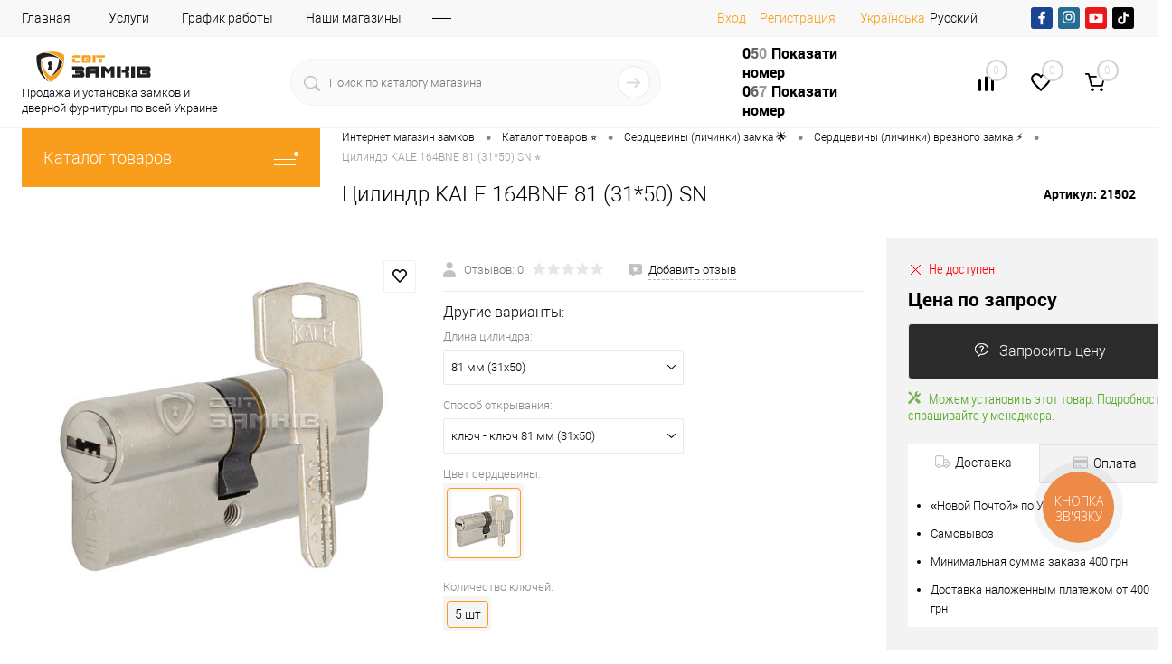

--- FILE ---
content_type: text/html; charset=UTF-8
request_url: https://svitzamkiv.ua/ru/catalog/sertsevini-tsilindri/sertsevini-dlya-vriznikh-zamkiv/tsilindr-kale-164bne-81-31-50-sn-test-177.html
body_size: 71295
content:
    <!DOCTYPE html>
<html lang="ru" prefix="og: https://ogp.me/ns#">
<head>
    <style>
        body {
            font-family: 'Roboto', sans-serif;
            font-weight: 300;
            font-size: 14px;
        }
    </style>

    <link rel="preconnect" href="https://www.googletagmanager.com/" /> 
	<link href="https://www.googletagmanager.com/gtm.js?id=GTM-NVTKQD9" rel="preload" as="script" />
	

    <!-- Google tag (gtag.js) -->
                                        
        <meta charset="UTF-8">
    <meta name="viewport" content="width=device-width, initial-scale=1, maximum-scale=1,user-scalable=0"/>

    <!-- Google Tag Manager -->
    	<script type="text/javascript" data-skip-moving="true">
		window.dataLayer = window.dataLayer || [];
		dataLayer.push({
		ecomm_itemid: "",
		ecomm_pagetype: "catalog",
		ecomm_totalvalue: ""
		});
	</script>   
	<script type="text/javascript" data-skip-moving="true">
		window.dataLayer = window.dataLayer || [];
		dataLayer.push({
		ecomm_itemid: "11057",
		ecomm_pagetype: "product",
		ecomm_totalvalue: ""
		});
	</script>   

        <script data-skip-moving=true>(function (w, d, s, l, i) {
							 
            w[l] = w[l] || [];
            w[l].push({
                'gtm.start':
                    new Date().getTime(), event: 'gtm.js'
            });
            var f = d.getElementsByTagName(s)[0],
                j = d.createElement(s), dl = l != 'dataLayer' ? '&l=' + l : '';
            j.async = true;
            j.src =
                'https://www.googletagmanager.com/gtm.js?id=' + i + dl;
            f.parentNode.insertBefore(j, f);
        })(window, document, 'script', 'dataLayer', 'GTM-NVTKQD9');

        const myArray = document.cookie.split(";");
        var result = {};
        for (var i = 0; i < myArray.length; i++) {
            var tmp = myArray[i].trim().split("=");
            tmp[1] = decodeURIComponent(decodeURIComponent((tmp[1])));
            try {
                result[tmp[0]] = JSON.parse(tmp[1]);
            } catch (e) {
                result[tmp[0]] = tmp[1];
            }
        }
        console.log(result);
    </script>
    <!-- End Google Tag Manager -->
            <link rel="preload" href="/bitrix/templates/dresscode/fonts/roboto/roboto-light.woff2" as="font" type="font/woff2" crossorigin="anonymous">
    <link rel="preload" href="/bitrix/templates/dresscode/fonts/roboto/roboto-regular.woff2" as="font" type="font/woff2" crossorigin="anonymous">
    <link rel="preload" href="/bitrix/templates/dresscode/fonts/roboto/roboto.css">



        <link rel="preconnect" href="https://fonts.googleapis.com" crossorigin>
    <link rel="preconnect" href="https://fonts.gstatic.com" crossorigin>
    <link rel="preconnect" href="https://www.youtube.com" />
    <link rel="dns-prefetch" href="https://static.jsbin.com" />
    <link rel="dns-prefetch" href="https://s.ytimg.com" />
    <link rel="dns-prefetch" href="https://i.ytimg.com" />
    <link rel="dns-prefetch" href="https://static.doubleclick.net" />
    <link rel="dns-prefetch" href="https://www.google.com" />
    <link rel="dns-prefetch" href="https://googleads.g.doubleclick.net" />
    <link rel="dns-prefetch" href="https://stats.g.doubleclick.net" />
    <link rel="preconnect" href="https://www.google-analytics.com" />
    <link rel="preconnect" href="https://cdn.jsdelivr.net" />

    
    <!-- Icons -->
            <link rel="manifest" href="/bitrix/templates/dresscode/images/favicon/manifest.json">
    <meta name="msapplication-TileColor" content="#ffffff">
    <meta name="msapplication-TileImage" content="/bitrix/templates/dresscode/images/favicon/ms-icon-144x144.png">
    <meta name="theme-color" content="#3498db">
    <meta name="google-site-verification" content="TdubpUN6SS4zJ2KX8vcvw-kC6gjBwcRFGOcMr7m5eYM"/>
    <meta name="facebook-domain-verification" content="0ejg5ceiq9j89bdwsnnx6zubf2po87"/>
    <meta http-equiv="X-UA-Compatible" content="IE=edge">


    <link rel="alternate" hreflang="ru-UA"
          href="https://svitzamkiv.ua/ru/catalog/sertsevini-tsilindri/sertsevini-dlya-vriznikh-zamkiv/tsilindr-kale-164bne-81-31-50-sn-test-177.html"/>
    <link rel="alternate" hreflang="uk-UA"
          href="https://svitzamkiv.ua/catalog/sertsevini-tsilindri/sertsevini-dlya-vriznikh-zamkiv/tsilindr-kale-164bne-81-31-50-sn-test-177.html"/>

    

    	
	
                
            	

    
            
                        	
	

            
        <!--    -->    <!--    -->            <!--    -->
    <meta http-equiv="Content-Type" content="text/html; charset=UTF-8" />
<meta name="robots" content="index, follow" />
<meta name="description" content="Купить Цилиндр KALE 164BNE 81 (31*50) SN по цене  в интернет-магазине замков и дверной фурнитуры «Svitzamkiv» 🔐 Цена на Цилиндр KALE 164BNE 81 (31*50) SN с доставкой по всей Украине 🚚 Заказать Цилиндр KALE 164BNE 81 (31*50) SN ➦ Описание и отзывы 🔥 Быстрая доставка ⚡ Лучшие цены 🥇 Скидки и гарантии ⭐. " />
<link rel="canonical" href="https://svitzamkiv.ua/ru/catalog/sertsevini-tsilindri/sertsevini-dlya-vriznikh-zamkiv/tsilindr-kale-164bne-81-31-50-sn-test-177.html" />
<script type="text/javascript" data-skip-moving="true">(function(w, d, n) {var cl = "bx-core";var ht = d.documentElement;var htc = ht ? ht.className : undefined;if (htc === undefined || htc.indexOf(cl) !== -1){return;}var ua = n.userAgent;if (/(iPad;)|(iPhone;)/i.test(ua)){cl += " bx-ios";}else if (/Windows/i.test(ua)){cl += ' bx-win';}else if (/Macintosh/i.test(ua)){cl += " bx-mac";}else if (/Linux/i.test(ua) && !/Android/i.test(ua)){cl += " bx-linux";}else if (/Android/i.test(ua)){cl += " bx-android";}cl += (/(ipad|iphone|android|mobile|touch)/i.test(ua) ? " bx-touch" : " bx-no-touch");cl += w.devicePixelRatio && w.devicePixelRatio >= 2? " bx-retina": " bx-no-retina";var ieVersion = -1;if (/AppleWebKit/.test(ua)){cl += " bx-chrome";}else if (/Opera/.test(ua)){cl += " bx-opera";}else if (/Firefox/.test(ua)){cl += " bx-firefox";}ht.className = htc ? htc + " " + cl : cl;})(window, document, navigator);</script>


<link href="/bitrix/js/ui/design-tokens/dist/ui.design-tokens.min.css?171558600322911" type="text/css"  rel="stylesheet" />
<link href="/bitrix/js/ui/fonts/opensans/ui.font.opensans.min.css?17153598482320" type="text/css"  rel="stylesheet" />
<link href="/bitrix/js/main/popup/dist/main.popup.bundle.min.css?171558600326598" type="text/css"  rel="stylesheet" />
<link href="/bitrix/cache/css/s2/dresscode/page_43bedb99b067f751e4c83782d2a9e23f/page_43bedb99b067f751e4c83782d2a9e23f_v1.css?1769043609149703" type="text/css"  rel="stylesheet" />
<link href="/bitrix/cache/css/s2/dresscode/template_b4e456b5a45562f34bc6e203289c0a19/template_b4e456b5a45562f34bc6e203289c0a19_v1.css?1769040049600537" type="text/css"  data-template-style="true" rel="stylesheet" />







<meta property="og:title" content="Цилиндр KALE 164BNE 81 (31*50) SN" />
<meta property="og:description" content="Циліндр KALE 164BNE 81 &amp;#40;31*50&amp;#41; SN" />
<meta property="og:url" content="https://svitzamkiv.ua/ru/catalog/sertsevini-tsilindri/sertsevini-dlya-vriznikh-zamkiv/tsilindr-kale-164bne-81-31-50-sn-test-177.html" />
<meta property="og:type" content="website" />
<meta property="og:image" content="https://svitzamkiv.ua/upload/iblock/496/Cilindr-KALE-164BNE-81-31-50-SN-1.jpg" />
<meta property="og:image" content="https://svitzamkiv.ua" />



    
    <meta property="og:description" content="Купить Цилиндр KALE 164BNE 81 (31*50) SN по цене  в интернет-магазине замков и дверной фурнитуры «Svitzamkiv» 🔐 Цена на Цилиндр KALE 164BNE 81 (31*50) SN с доставкой по всей Украине 🚚 Заказать Цилиндр KALE 164BNE 81 (31*50) SN ➦ Описание и отзывы 🔥 Быстрая доставка ⚡ Лучшие цены 🥇 Скидки и гарантии ⭐. "/>
    <meta property="og:title" content="ᐉ Цилиндр KALE 164BNE 81 (31*50) SN по цене  в «Свит замкив» — купить Цилиндр KALE 164BNE 81 (31*50) SN с доставкой по всей Украине "/>
    <meta property="og:url" content="https://svitzamkiv.ua/ru/catalog/sertsevini-tsilindri/sertsevini-dlya-vriznikh-zamkiv/tsilindr-kale-164bne-81-31-50-sn-test-177.html"/>
        <title>ᐉ Цилиндр KALE 164BNE 81 (31*50) SN по цене  в «Свит замкив» — купить Цилиндр KALE 164BNE 81 (31*50) SN с доставкой по всей Украине </title>
                <script data-skip-moving="true">
            (function (i, s, o, g, r, a, m) {
                    i["esSdk"] = r;
                    i[r] = i[r] || function () {
                        (i[r].q = i[r].q || []).push(arguments)
                    }, a = s.createElement(o), m = s.getElementsByTagName(o)[0];
                    a.async = 1;
                    a.src = g;
                    m.parentNode.insertBefore(a, m)
                }
            )(window, document, "script", "https://esputnik.com/scripts/v1/public/scripts?apiKey=eyJhbGciOiJSUzI1NiJ9.[base64].SgGLTIxUCQ0NM3_9oi4tIwzxuYHRZb5yiMWsz65NW2m39kwTGZ28kAhxr4B9ZrgKa3VgqV6Nu9_Igku-IwF_0Q&domain=FC559539-747D-4BBE-90AD-26A3F1C7DD38", "es");
            es("pushOn");
        </script>
        
	    <script data-skip-moving="true">
		//window.addEventListener("load", function () {
			(function(d) {
				var s = d.createElement('script');
				s.defer = true;
                                s.src = 'https://svitzamkiv.ua/bitrix/templates/dresscode/js/multisearch/plugin_ru.js';
                                if (d.head) d.head.appendChild(s);
			})(document);
		//});
    </script>
	
</head>
<svg style="position: absolute;left: -9999px;opacity: 0;" xmlns="https://www.w3.org/2000/svg">
    <symbol id="facebook-ico" viewBox="0 0 750 750">
        <path d="M405.51,571.13V392.43h61l8.72-69.74H405.51V279.12c0-19.61,6.54-34.86,34.87-34.86h37V181.05c-8.72,0-30.51-2.18-54.44-2.18-52.3,0-89.35,32.69-89.35,91.53v52.29H272.58v69.74h61v178.7Z"/>
    </symbol>
    <symbol id="instagram-ico" viewBox="0 0 750 750">
        <path d="M375,199.5a562.63,562.63,0,0,1,73.44,2,94.6,94.6,0,0,1,34.68,6.11,71.66,71.66,0,0,1,34.69,34.72,94.61,94.61,0,0,1,6.12,34.68c0,18.36,2,24.48,2,73.44a562.78,562.78,0,0,1-2,73.45,94.65,94.65,0,0,1-6.12,34.68,71.64,71.64,0,0,1-34.68,34.68,94.82,94.82,0,0,1-34.68,6.12c-18.36,0-24.48,2-73.44,2a564.54,564.54,0,0,1-73.45-2,94.78,94.78,0,0,1-34.67-6.13,71.64,71.64,0,0,1-34.68-34.68,94.82,94.82,0,0,1-6.12-34.68c0-18.36-2-24.48-2-73.44a562.73,562.73,0,0,1,2-73.45,94.74,94.74,0,0,1,6.09-34.67,73.36,73.36,0,0,1,14.28-20.43,34.51,34.51,0,0,1,20.43-14.28,94.86,94.86,0,0,1,34.68-6.12,564.54,564.54,0,0,1,73.45-2m0-32.64a604.35,604.35,0,0,0-75.52,2,126,126,0,0,0-44.88,8.16,85.59,85.59,0,0,0-53,53A92.89,92.89,0,0,0,193.4,275a602.34,602.34,0,0,0-2,75.51,602.45,602.45,0,0,0,2,75.52,125.82,125.82,0,0,0,8.16,44.88,85.4,85.4,0,0,0,53,53,126,126,0,0,0,44.88,8.17,606.28,606.28,0,0,0,75.52,2,606.17,606.17,0,0,0,75.51-2,126,126,0,0,0,44.88-8.17,85.6,85.6,0,0,0,53.05-53.05A125.82,125.82,0,0,0,556.6,426c0-20.4,2-26.52,2-75.51a602.45,602.45,0,0,0-2-75.52,125.78,125.78,0,0,0-8.21-44.83,85.59,85.59,0,0,0-53-53,126.06,126.06,0,0,0-44.89-8.17,604.14,604.14,0,0,0-75.51-2m0,89.76a92.34,92.34,0,0,0-93.83,90.82c0,1,0,2,0,3A93.86,93.86,0,1,0,375,256.62h0m0,155.06a60.13,60.13,0,0,1-61.21-59q0-1.1,0-2.19a60.13,60.13,0,0,1,59-61.21H375a60.13,60.13,0,0,1,61.2,59c0,.73,0,1.47,0,2.2a60.13,60.13,0,0,1-59,61.2H375M472.91,230.1a22.45,22.45,0,1,0,22.44,22.44h0a22.64,22.64,0,0,0-22.44-22.44"/>
    </symbol>
    <symbol id="youtube-ico" viewBox="0 0 750 750">
        <path d="M578.55,293.39a60.85,60.85,0,0,0-60.86-60.87H232.3a60.85,60.85,0,0,0-60.85,60.87V456.61a60.86,60.86,0,0,0,60.85,60.87H517.69a60.85,60.85,0,0,0,60.86-60.87ZM334.29,443.86V290.55l116.28,76.64Zm0,0"/>
    </symbol>
    <symbol id="tiktok-ico" viewBox="0 0 750 750">
        <path d="M384.53,193.71h62s-3.44,79.65,86.11,85.24v61.57s-47.79,3-86.11-26.26l.67,127.12A114.91,114.91,0,1,1,332.28,326.47H348.4v61.64l0,1.31a52.24,52.24,0,1,0,36.69,49.88Z"/>
    </symbol>
</svg>
<body class="loading  panels_white">

<div id="panel">
    </div>
<!-- Google Tag Manager (noscript) -->
<noscript>
    <iframe src="https://www.googletagmanager.com/ns.html?id=GTM-NVTKQD9"
            height="0" style="display:none;visibility:hidden"></iframe>
</noscript>
<!-- End Google Tag Manager (noscript) -->
    <!-- Facebook Pixel Code -->
    <script data-skip-moving="true">
        !function (f, b, e, v, n, t, s) {
            if (f.fbq) return;
            n = f.fbq = function () {
                n.callMethod ?
                    n.callMethod.apply(n, arguments) : n.queue.push(arguments)
            };
            if (!f._fbq) f._fbq = n;
            n.push = n;
            n.loaded = !0;
            n.version = '2.0';
            n.queue = [];
            t = b.createElement(e);
            t.async = !0;
            t.src = v;
            s = b.getElementsByTagName(e)[0];
            s.parentNode.insertBefore(t, s)
        }(window, document, 'script',
            'https://connect.facebook.net/en_US/fbevents.js');
        fbq('init', '2193324997584046');
        fbq('track', 'PageView');
    </script>
    <noscript><img height="1" width="1" style="display:none" alt="facebook"
                   src="https://www.facebook.com/tr?id=2193324997584046&ev=PageView&noscript=1"
         loading="lazy"/></noscript>
    <!-- End Facebook Pixel Code -->

 

 



 
				
	
<div id="foundation">
	
    


            <div id="headerLine4">
	<div class="limiter">
		<div class="subTable">
			<div class="subTableColumn">
				<div class="headerLineMenu2">
					    <ul id="subMenu">
                                <li><a href="/ru/" >Главная</a></li>
                                        <li><a href="/ru/poslugi/" >Услуги</a></li>
                                        <li><a href="/ru/blog/grafik-roboty-magazyniv-svit-zamkiv/" >График работы</a></li>
                                        <li><a href="/ru/contacts/" >Наши магазины</a></li>
                                        <li><a href="/ru/about/" >О компании</a></li>
                                        <li><a href="/ru/gurtovykam/" >Партнёрам</a></li>
                                        <li><a href="/ru/delivery/" >Доставка</a></li>
                                        <li><a href="/ru/howto/" >Оплата</a></li>
                                        <li><a href="/ru/blog/" >Блог</a></li>
                                        <li><a href="/ru/reviews/" >Отзывы</a></li>
                    </ul>
				</div>
			</div>
			<div class="subTableColumn header_auth_social_full_block">
								<div id="topAuth">
					<ul>
						<li class="top-auth-login"><a hashstring="cnVhdXRo=="hashtype="href" rel="nofollow" href="/ru/auth/">Вход</a></li>
	<li class="top-auth-register"><a hashstring="cnVyZWdpc3Rlcg=="hashtype="href" rel="nofollow" href="/ru/auth/?register=yes">Регистрация</a></li>
					</ul>
				</div>
				<div id="geoPosition" class="color_white">
					<ul>
						<li>
<div class="user-geo-position">

			<div class="user-geo-position-value"><a class="user-geo-position-value-link" href="https://svitzamkiv.ua/catalog/sertsevini-tsilindri/sertsevini-dlya-vriznikh-zamkiv/tsilindr-kale-164bne-81-31-50-sn-test-177.html" title="Українська">Українська</a></div>
	

			<div class="user-geo-position-label"><span title="Русский">Русский</span></div>
	
</div>
</li>
					</ul>
				</div>
				<div id="topCurrency">
					<ul>
											</ul>
				</div>
				<div id="topSocial">
					<noindex>
    <div class="h-socials social-block">
        <a href="#" data-href="https://www.facebook.com/svitzamkiv/" target="_blank" rel="nofollow" class="h-socials__item" style="--bgColor:
        #184693">
            <svg><use xlink:href="#facebook-ico"></use></svg>
        </a>
        <a href="#" data-href="https://www.instagram.com/svit_zamkiv/" class="h-socials__item" target="_blank" rel="nofollow" style="--bgColor: #276C95">
            <svg><use xlink:href="#instagram-ico"></use></svg>
        </a>
        <a href="#" data-href="https://www.youtube.com/channel/UCUIOS0s1jjvC5Sl2FNSvJNg" class="h-socials__item" target="_blank" rel="nofollow" style="--bgColor: #EA181A">
            <svg><use xlink:href="#youtube-ico"></use></svg>
        </a>
        <a href="#" data-href="https://www.tiktok.com/@svitzamkiv" class="h-socials__item" target="_blank" rel="nofollow" style="--bgColor: #040404">
            <svg><use xlink:href="#tiktok-ico"></use></svg>
        </a>
    </div>
</noindex>

				</div>
							</div>
		</div>
	</div>
</div>
<div id="subHeader7" class="color_white">
	<div class="limiter">
		<div class="subTable">
			<div class="subTableRow">
				<div class="subTableColumn">
					<div class="verticalBlock logo-wrap">
                        <div class="logo-inner">
                            <div id="logo">
                                    <a href="/ru/"><img src="/bitrix/templates/dresscode/images/logo.svg" alt="Интернет магазин Мир Замков" width="159" height="50" loading="lazy"></a>
                            </div>

                            <div class="language-logo-smallwith">
                                <a href="/blog/svit-zamkiv-onlayn-vybir-roku/">
                                    <img class="language-logo-img" src="/bitrix/templates/dresscode/images/logo_gold.svg" alt="#" loading="lazy">
                                </a>
                            </div>
                            <div class="subHeader__desc logo-text">
						  	<span>
						  	Продажа и установка замков и дверной фурнитуры по всей Украине						  	</span>

                            </div>
                        </div>
                        <div class="language-logo">
                            <a href="/blog/svit-zamkiv-onlayn-vybir-roku/">
                                <img class="language-logo-img" src="/bitrix/templates/dresscode/images/logo_gold.svg" alt="#" loading="lazy">
                            </a>
                        </div>

                        <div class="subHeader__desc logo-text-smallwith">
							<span>
							Продажа и установка замков и дверной фурнитуры по всей Украине							</span>
                        </div>

					</div>
				</div>
				<div class="subTableColumn">
					<div id="topSearchLine">
						    <div class="search_res" id="topSearch2">
        <form action="/ru/search/" method="GET" id="topSearchForm">
            <div class="searchContainerInner">
                <div class="searchContainer">
                    <div class="searchColumn">
                        <input type="text" name="q" value=""
                               autocomplete="off" placeholder="Поиск по каталогу магазина" id="searchQuery">
                        <span></span>
                    </div>
                    <div class="searchColumn">
                        <input type="submit" name="send" value="Y" id="goSearch">
                        <input type="hidden" name="r" value="Y">
                    </div>
                </div>
            </div>
        </form>
        <div class="search_res" id="searchResult"></div>
    </div>
					</div>

												<div class="search-sections">
		<span>
			Часто ищут:		</span>
							<a href="/ru/catalog/sertsevini-tsilindri/sertsevini-dlya-vriznikh-zamkiv/">Сердцевины для врезных замков</a>
							<a href="/ru/catalog/sertsevini-tsilindri/sertsevini-dlya-nakladnikh-zamkiv/">Сердцевины для накладных замков</a>
							<a href="/ru/catalog/sertsevini-tsilindri/klyuchi-do-sertsevin/">Ключи к сердцевинам</a>
				</div>
	 									</div>
				<div class="subTableColumn">
					<div class="phonesContainer">
						<div class="firstPhones">
							<div class="phonesTb">
								<div class="phonesTc">
									<a href="/ru/callback/" rel="nofollow" class="callBackIcon"></a>
								</div>
								<div class="phonesTc">
									<span class="heading">
    <a class="binct-phone-number-1 tel" rel="nofollow" href="tel:050 074 13 30">050 074 13 30</a>
<!--    <br>-->
<!--    <a class="tel mobile--display" href="tel:0500741330">+38 (050) 074-13-30</a>-->
<!--    <br>-->
<!--    <a class="tel mobile--display" href="tel:0972811134">+38 (097) 281-11-34</a>-->
</span>
<span class="heading">
    <a class="binct-phone-number-2 tel" rel="nofollow" href="tel:097 281 11 34">097 281 11 34</a>
</span>								</div>
							</div>
						</div>
						<div class="secondPhones">
							<div class="phonesTb">
								<div class="phonesTc">
									<a href="/ru/callback/" rel="nofollow" class="scheduleIcon"></a>
								</div>
								<div class="phonesTc">
									<!--<span class="heading">-->
<!--    <a class="binct-phone-number-1 tel" href="tel:0500741330">+38 (050) 074-13-30</a>-->
<!--    <br>-->
<!--    <a class="tel" href="tel:0972811134">+38 (097) 281-11-34</a>-->
<!--</span>-->
<!--<div class="schedule">-->
<!--	 Пн-Пт: з 9:00 до 19:00-->
<!--</div>-->
<span class="header__callback" id=" title=" Заповнення="null">
 <a href="#" rel="nofollow" class="openWebFormModal link callBack" data-id="2">Заказать звонок</a>
 </span>								</div>
							</div>
						</div>
					</div>
				</div>
				<div class="subTableColumn">
					<div class="toolsContainer">
						<div class="topCompare">
                            <div class="av-compare-notification limiter">
                                <div class="av-compare-notification__item">Добавлено в сравнение</div>
                            </div>
							<div id="flushTopCompare">
								<!--'start_frame_cache_yqTuxz'-->
<a rel="nofollow" class="text">
	<span class="icon"></span>
	<span class="value">0</span>
</a>

<!--'end_frame_cache_yqTuxz'-->							</div>
						</div>
						<div class="topWishlist">
							<div id="flushTopwishlist">
								<!--'start_frame_cache_zkASNO'--><a class="text">
	<span class="icon"></span>
	<span class="value">0</span>
</a>

<!--'end_frame_cache_zkASNO'-->							</div>
						</div>
						<div class="cart">
							<div id="flushTopCart">
								<!--'start_frame_cache_RoAa9d'-->	<a class="countLink">
		<span class="count">0</span>
	</a>
	<a class="heading">
		<span class="cartLabel">
			В корзине		</span>
		<span class="total">
							пока пусто					</span>
	</a>
		
<!--'end_frame_cache_RoAa9d'-->							</div>
						</div>
					</div>
				</div>
                <div id="searchOverlap" class="--search-shadow"></div>
			</div>
		</div>
	</div>
</div>

    <div class="mobheader">
        <div class="mobheader__row">
            <div class="mobheader__left">
                <div class="mobheader__nav-wrap">
                    <div class="mobheader__nav-burger">
                        <img width="34" height="16" src="/bitrix/templates/dresscode/images/mobile/mobheader-burger-ico.png" alt="меню" loading="lazy">
                        <span>меню</span>
                        <div class="mobheader__nav-shadow"></div>
                    </div>
                    <div class="mobnav">
                        <div class="mobnav__header">
                            <div class="mob-header-btn"></div>
                            <a href="/ru/" class="mobnav__logo">
                                    <a href="/ru/"><img src="/bitrix/templates/dresscode/images/logo.svg" alt="Интернет магазин Мир Замков" width="159" height="50" loading="lazy"></a>
                            </a>
                            	<div class="mobnav__lang">
		
					<a  href="https://svitzamkiv.ua/catalog/sertsevini-tsilindri/sertsevini-dlya-vriznikh-zamkiv/tsilindr-kale-164bne-81-31-50-sn-test-177.html" title="Укр">Укр</a>
			
		
					<a class="selected"><span title="Рус">Рус</span></a>
			
		</div>
                        </div>
                        <div class="mobnav__section">
                            <div class="mobnav__page"><a href="/ru/">Главная</a>
                            </div>
                            <div class="mobnav__catalog">
                                <div class="mobnav__catalog-btn">
                                    <img src="/bitrix/templates/dresscode/images/mobile/mobcatalog.png"
                                         alt="Каталог товаров" loading="lazy">
                                    <span>Каталог товаров</span>
                                </div>
                            </div>
                        </div>
                        <div class="mobnav__user">


                                                                                                                    <div class="mobnav__register">
                                    <div class="mobnav__ico">
                                        <img src="/bitrix/templates/dresscode/images/mobile/user-ico.svg" loading="lazy" alt='registration'>
                                    </div>
                                    	<a hashstring="cnVhdXRo=="hashtype="href" rel="nofollow" href="/ru/auth/" class="mobnav__login">Вход</a>
	<a hashstring="cnVyZWdpc3Rlcg=="hashtype="href" rel="nofollow" href="/ru/auth/?register=yes" class="mobnav__login">Регистрация</a>
                                </div>
                                                        <a href="/ru/personal/cart/" class="mobnav__bag" id="flushLeftCartMobile">
                                <!--'start_frame_cache_IrGxHx'-->
                <div class="mobnav__ico">
                  <img src="/bitrix/templates/dresscode/images/mobile/bag-ico.svg" alt="Моя корзина" loading="lazy">
                </div>
                <div class="mobnav__bag-text">Моя корзина</div>
                <span class="count">0</span>

<!--'end_frame_cache_IrGxHx'-->                            </a>
                            <a href="/ru/compare/" id="flushTopCompareMob">
                                <!--'start_frame_cache_zYqHT6'--><div class="mobnav__ico"></div>
<div class="mobnav__bag-text">Сравнение</div>
<span class="count">0</span>

<!--'end_frame_cache_zYqHT6'-->                            </a>
                            <a href="/ru/wishlist/" id="flushTopwishlistMob">
                                <!--'start_frame_cache_sPmCpL'--><div class="mobnav__ico"></div>
<div class="mobnav__bag-text">Избранное</div>
<span class="count">0</span>

<!--'end_frame_cache_sPmCpL'-->                            </a>
                                          <div class="mobnav__phone">
                <div class="mobnav__ico">
                  <img src="/bitrix/templates/dresscode/images/mobile/phone-ico.svg" alt="Телефон" loading="lazy">
                </div>
                <div class="mobnav__phone-box">
                  <a href="tel:050 074 13 30" rel="nofollow" class="binct-phone-number-1 tel">050 074 13 30</a>
                  <a href="tel:097 281 11 34" rel="nofollow" class="binct-phone-number-2 tel">097 281 11 34</a>
                </div>
              </div>                            <a href="/ru/callback/" class="mobnav__callback">
                                <div class="mobnav__ico">
                                    <img src="/bitrix/templates/dresscode/images/mobile/callback-ico.svg"
                                         alt="Заказать звонок" loading="lazy">
                                </div>
                                <span>Заказать звонок</span>
                            </a>
                        </div>

					            <div class="mobnav__section">
              <div class="mobnav__list">
					
							<a href="/ru/contacts/" class="mobnav__link">Наши магазины</a>
						
					
							<a href="/ru/poslugi/" class="mobnav__link">Услуги</a>
						
					
							<a href="/ru/video/" class="mobnav__link">Видео</a>
						
					
							<a href="/ru/promo/" class="mobnav__link">Акции</a>
						
					
							<a href="/ru/blog/" class="mobnav__link">Блог</a>
						
					
							<a href="/ru/news/" class="mobnav__link">Новости</a>
						
					
							<a href="/ru/reviews/" class="mobnav__link">Отзывы</a>
						
					
							<a href="/ru/brands/" class="mobnav__link">Бренды</a>
						
		              </div>
            </div>	
	

                    </div>
                    <div class="mobcatalog">
                        		<div class="mobcatalog__back">Каталог товаров</div>
		<div class="mobcatalog__box">
						  <div class="mobcatalog__drop mobcatalog__section">
				<a href="/ru/catalog/sertsevini-tsilindri/" class="mobcatalog__link" title="Купить Сердцевины (цилиндры)">
				  <img src="/upload/uf/9fe/2pyzeqf8f17xkil1djoxhftwq0q32apq/Sercevyna.svg" alt="Сердцевины (цилиндры)" width="24" height="24" loading="lazy">
				  <span>Сердцевины (цилиндры)</span>
				</a>
				                    				    <div class="mobcatalog__arrow arrow-level-1" data-node="1" data-content="/upload/menu_left_cash/mob//ru/menu_1.html"></div>
                    <div id="cataloglistMob_1">
                                            </div>
							  </div>
						  <div class="mobcatalog__drop mobcatalog__section">
				<a href="/ru/catalog/zamki/" class="mobcatalog__link" title="Купить Замки">
				  <img src="/upload/uf/8f5/tgqwa8adqj4ylf8f0b8hhebr1k8f8wqz/Zamok.svg" alt="Замки" width="24" height="24" loading="lazy">
				  <span>Замки</span>
				</a>
				                    				    <div class="mobcatalog__arrow arrow-level-1" data-node="2" data-content="/upload/menu_left_cash/mob//ru/menu_2.html"></div>
                    <div id="cataloglistMob_2">
                                            </div>
							  </div>
						  <div class="mobcatalog__drop mobcatalog__section">
				<a href="/ru/catalog/elektrozamki/" class="mobcatalog__link" title="Купить Электрозамки">
				  <img src="/upload/uf/7fe/y1l18am5tu738vk24xpot47fblwjh92d/ElektroZamok.svg" alt="Электрозамки" width="24" height="24" loading="lazy">
				  <span>Электрозамки</span>
				</a>
				                    				    <div class="mobcatalog__arrow arrow-level-1" data-node="3" data-content="/upload/menu_left_cash/mob//ru/menu_3.html"></div>
                    <div id="cataloglistMob_3">
                                            </div>
							  </div>
						  <div class="mobcatalog__drop mobcatalog__section">
				<a href="/ru/catalog/rozumni-zamki/" class="mobcatalog__link" title="Купить Умные замки">
				  <img src="/upload/uf/e40/6g1po05klmuldfe4mk18kbxa53xulmah/Roz_zamky.svg" alt="Умные замки" width="24" height="24" loading="lazy">
				  <span>Умные замки</span>
				</a>
				                    				    <div class="mobcatalog__arrow arrow-level-1" data-node="4" data-content="/upload/menu_left_cash/mob//ru/menu_4.html"></div>
                    <div id="cataloglistMob_4">
                                            </div>
							  </div>
						  <div class="mobcatalog__drop mobcatalog__section">
				<a href="/ru/catalog/sistemi-antipanika/" class="mobcatalog__link" title="Купить Системы антипаника">
				  <img src="/upload/uf/c34/d4d6megwxsyjir1mgal5gb3a1j9je0hi/Zamku_antupanic3.svg" alt="Системы антипаника" width="24" height="24" loading="lazy">
				  <span>Системы антипаника</span>
				</a>
				                    				    <div class="mobcatalog__arrow arrow-level-1" data-node="5" data-content="/upload/menu_left_cash/mob//ru/menu_5.html"></div>
                    <div id="cataloglistMob_5">
                                            </div>
							  </div>
						  <div class="mobcatalog__drop mobcatalog__section">
				<a href="/ru/catalog/ruchki-dlya-dverey-ta-vikon/" class="mobcatalog__link" title="Купить Ручки для дверей и окон">
				  <img src="/upload/uf/e51/4q1lkdjh1hy5rgmcokwsezy6pnly1vy9/Ruchky.svg" alt="Ручки для дверей и окон" width="24" height="24" loading="lazy">
				  <span>Ручки для дверей и окон</span>
				</a>
				                    				    <div class="mobcatalog__arrow arrow-level-1" data-node="6" data-content="/upload/menu_left_cash/mob//ru/menu_6.html"></div>
                    <div id="cataloglistMob_6">
                                            </div>
							  </div>
						  <div class="mobcatalog__drop mobcatalog__section">
				<a href="/ru/catalog/ruchki-dlya-mebliv/" class="mobcatalog__link" title="Купить Ручки для мебели">
				  <img src="/upload/uf/62d/2hczy3zhbe17lv6vhg2rntm40aylx38z/Meblevi_ruсhky.svg" alt="Ручки для мебели" width="24" height="24" loading="lazy">
				  <span>Ручки для мебели</span>
				</a>
				                    				    <div class="mobcatalog__arrow arrow-level-1" data-node="7" data-content="/upload/menu_left_cash/mob//ru/menu_7.html"></div>
                    <div id="cataloglistMob_7">
                                            </div>
							  </div>
						  <div class="mobcatalog__drop mobcatalog__section">
				<a href="/ru/catalog/bronenakladki/" class="mobcatalog__link" title="Купить Броненакладки">
				  <img src="/upload/uf/673/wwxputgueixjgn73monx589lpgj1xtpv/Bronenakladka.svg" alt="Броненакладки" width="24" height="24" loading="lazy">
				  <span>Броненакладки</span>
				</a>
				                    				    <div class="mobcatalog__arrow arrow-level-1" data-node="8" data-content="/upload/menu_left_cash/mob//ru/menu_8.html"></div>
                    <div id="cataloglistMob_8">
                                            </div>
							  </div>
						  <div class="mobcatalog__drop mobcatalog__section">
				<a href="/ru/catalog/zavisi-dlya-dverey/" class="mobcatalog__link" title="Купить Петли для дверей">
				  <img src="/upload/uf/80f/47qb2xi994qhneub1uwunwznu2x8z3ik/Zavisy.svg" alt="Петли для дверей" width="24" height="24" loading="lazy">
				  <span>Петли для дверей</span>
				</a>
				                    				    <div class="mobcatalog__arrow arrow-level-1" data-node="9" data-content="/upload/menu_left_cash/mob//ru/menu_9.html"></div>
                    <div id="cataloglistMob_9">
                                            </div>
							  </div>
						  <div class="mobcatalog__drop mobcatalog__section">
				<a href="/ru/catalog/dotyaguvachi-dverey/" class="mobcatalog__link" title="Купить Доводчики дверей">
				  <img src="/upload/uf/d4f/iio0sx6o9o1faj69sn3k44ht4dafq2i9/Dotiaguvach.svg" alt="Доводчики дверей" width="24" height="24" loading="lazy">
				  <span>Доводчики дверей</span>
				</a>
							  </div>
						  <div class="mobcatalog__drop mobcatalog__section">
				<a href="/ru/catalog/rozsuvni-sistemi/" class="mobcatalog__link" title="Купить Раздвижные системы">
				  <img src="/upload/uf/7cb/x9r8ackp48k40dq33ug5l48a9avs76hz/Rozsuvky.svg" alt="Раздвижные системы" width="24" height="24" loading="lazy">
				  <span>Раздвижные системы</span>
				</a>
				                    				    <div class="mobcatalog__arrow arrow-level-1" data-node="11" data-content="/upload/menu_left_cash/mob//ru/menu_11.html"></div>
                    <div id="cataloglistMob_11">
                                            </div>
							  </div>
						  <div class="mobcatalog__drop mobcatalog__section">
				<a href="/ru/catalog/aksesuari/" class="mobcatalog__link" title="Купить Аксессуары">
				  <img src="/upload/uf/98d/wb5nsd1kp7hrbp6kee2h81agsyvr3un4/Aksesuary.svg" alt="Аксессуары" width="24" height="24" loading="lazy">
				  <span>Аксессуары</span>
				</a>
				                    				    <div class="mobcatalog__arrow arrow-level-1" data-node="12" data-content="/upload/menu_left_cash/mob//ru/menu_12.html"></div>
                    <div id="cataloglistMob_12">
                                            </div>
							  </div>
						  <div class="mobcatalog__drop mobcatalog__section">
				<a href="/ru/catalog/seyfi/" class="mobcatalog__link" title="Купить Сейфы">
				  <img src="/upload/uf/476/iplrrxd8b0mv1ek6dw56huevj15hf0xz/Seify.svg" alt="Сейфы" width="24" height="24" loading="lazy">
				  <span>Сейфы</span>
				</a>
				                    				    <div class="mobcatalog__arrow arrow-level-1" data-node="13" data-content="/upload/menu_left_cash/mob//ru/menu_13.html"></div>
                    <div id="cataloglistMob_13">
                                            </div>
							  </div>
					</div>
	                        <div class="mobcatalog__nav">

						<a href="/ru/contacts/" class="mobcatalog__nav-link">Наши магазины</a>
			
						<a href="/ru/poslugi/" class="mobcatalog__nav-link">Услуги</a>
			
						<a href="/ru/video/" class="mobcatalog__nav-link">Видео</a>
			
						<a href="/ru/promo/" class="mobcatalog__nav-link">Акции</a>
			
						<a href="/ru/blog/" class="mobcatalog__nav-link">Блог</a>
			
						<a href="/ru/news/" class="mobcatalog__nav-link">Новости</a>
			
						<a href="/ru/reviews/" class="mobcatalog__nav-link">Отзывы</a>
			
						<a href="/ru/brands/" class="mobcatalog__nav-link">Бренды</a>
			
		            </div>                    </div>
                </div>
                <!--        mobheader__logo--auth  для авторизованих-->
                <a href="/ru/"
                   class="mobheader__logo ">
                    <img src="/bitrix/templates/dresscode/images/logo.svg" width="114" height="36" loading="lazy">
                </a>
            </div>
            <div class="mobheader__btns">
                <div class="topCompare">
                    <div class="av-compare-notification limiter">
                        <div class="av-compare-notification__item">Добавлено в сравнение</div>
                    </div>
                    <div id="flushTopCompareHeaderMobile">
                        <!--'start_frame_cache_PtGC4n'-->
<a class="text">
	<span class="icon"></span>
	<span class="value">0</span>
</a>

<!--'end_frame_cache_PtGC4n'-->                    </div>
                </div>
                
                <span class="header__callback" Заповнення="null">
					 <a href="tel:0500741330" rel="nofollow" class="binct-phone-number-1 mobheader__btn">
<!--						<img src="-- loading="lazy">
                         <!--/images/mobile/phone-ico.svg" style="width:inherit;" alt="-->
                         <!--">-->
					 </a>
            </span>
                                                <div class="mobHeader-wishlist" id="flushTopWishListHeaderMobile">
                    <!--'start_frame_cache_SsutX7'-->
<a rel="nofollow" class="text">
	<img src="/bitrix/components/dresscode/favorite.line/templates/version4/images/wishlistH4.png" width="22" height="20" alt="" loading="lazy">
	<span class="value wishlist-count">0</span>
</a>

<!--'end_frame_cache_SsutX7'-->                </div>

                <div id="flushMainCartMobile">
                    <!--'start_frame_cache_XgZWwa'-->        <a href="/ru/personal/cart/" rel="nofollow" class="mobheader__btn mobheader__bag" data-bag-count="0">
          <img src="/bitrix/templates/dresscode/images/mobile/bag-ico.svg" alt="Моя корзина" width="23" height="23" loading="lazy">
        </a>

<!--'end_frame_cache_XgZWwa'-->                </div>
            </div>
        </div>

            <div class="mobheader-search">
        <form class="mobheader__search-input" action="/ru/search/" method="GET" id="topSearchFormMobile">
            <input class="mobheader-search__field" type="text" name="q"
                   value="" autocomplete="off"
                   placeholder="Поиск по каталогу магазина" id="searchQueryMobile">
            <img class="mobheader-search__icon" src="/bitrix/templates/dresscode/images/mobile/search-ico.svg"
                 alt="Поиск по каталогу магазина" width="23" height="23" loading="lazy">
            <button type="reset" class="mobheader__serach-del" id="searchProductsCloseMobile"></button>
        </form>
                		<div class="search-sections">
			<span>
				Часто ищут:			</span>
									<a href="/ru/catalog/sertsevini-tsilindri/sertsevini-dlya-vriznikh-zamkiv/">Сердцевины для врезных замков</a>
									<a href="/ru/catalog/sertsevini-tsilindri/sertsevini-dlya-nakladnikh-zamkiv/">Сердцевины для накладных замков</a>
									<a href="/ru/catalog/sertsevini-tsilindri/klyuchi-do-sertsevin/">Ключи к сердцевинам</a>
						</div>	
	                <div class="mobheader__result">
            <div class="mobheader__result-title">Результаты поиска</div>
            <div id="searchResultMobile"></div>
        </div>
    </div>

            </div>


    <!--	  new-popup-mobile		-->

    <div class="call-popup_mobile-wrapper">
	<div class="call-popup_top">
		<h2>Наши контакты</h2>
 <span class="close_mobile_popup close_mobile_icon"></span>
	</div>
	<div class="call-popup_phone-numbers_wrapper">
 <img width="25px" src="/bitrix/templates/dresscode/images/mobile/phone-ico.svg" alt="Телефон" loading="lazy">
		<div class="call-popup_phone-numbers">
 <a class="popup_phone_one binct-phone-number-1" rel="nofollow" href="tel:0504310811">050 431 08 11</a> <a class="popup_phone_two binct-phone-number-2" rel="nofollow" href="tel:0676236357">067 623 63 57</a>
		</div>
	</div>
	<div class="call-popup-working_time-global-wrapper">
		<div class="call-popup-working_time-wrapp">
 <img width="25px" src="/bitrix/templates/dresscode/images/mobile/work_time.svg" alt="Телефон" loading="lazy">
			<div class="call-popup-working_time">
 <span class="call-popup-working_time_title">График работы:</span> <span class="working_time-weekdays">Пн-Пт: з 9:00 до 18:00</span> <span class="working_time-saturday">Сб: з 10:00 до 16:00</span> <span class="working_time-sunday">Вс: с 10:00 до 17:00</span>
			</div>
		</div>
 <span class="call-popup-working_time_desc">Хотите, перезвоним Вам?</span> <a class="call-back-button" id="cell_back_popup_a" href="#">Перезвоните мне</a>
	</div>
	<div class="call-popup_bottom">
 <span class="close_mobile_popup close_mobile_button">Закрыть</span>
	</div>
</div>
    <!--	  new-popup-mobile-end		-->
        <div class="webformModal" id="webFormDwModal_2">
	<div class="webformModalHideScrollBar">
		<div class="webformModalcn100">
            <div class="webformModalCloseArea"></div>
			<div class="webformModalContainer">
				<div class="webFormDwModal" data-id="2">
																					<form name="SIMPLE_FORM_2" action="/ru/catalog/sertsevini-tsilindri/sertsevini-dlya-vriznikh-zamkiv/tsilindr-kale-164bne-81-31-50-sn-test-177.html" method="POST" enctype="multipart/form-data"><input type="hidden" name="sessid" id="sessid" value="6c4c32c5f7df480f84d020d95422c35b" /><input type="hidden" name="WEB_FORM_ID" value="2" />																					<div class="webFormModalHeading">Заказать звонок<a href="#" class="webFormModalHeadingExit"></a></div>
																					<p class="webFormDescription">Заполните телефон и имя и наш менеджер Вам позвонит в течение 15 мин или в ближайшее рабочее время.</p>
																			<div class="webFormItems">
																											<div class="webFormItem" id="WEB_FORM_ITEM_TELEPHONE">
											<div class="webFormItemCaption">
																																						<img src="/upload/form/102/1020156a03b316764967b6b513a54cab.png" class="webFormItemImage" alt="Ваш телефон" loading="lazy">
																								<div class="webFormItemLabel">Ваш телефон<span class="webFormItemRequired">*</span></div>
											</div>
											<div class="webFormItemError"></div>
											<div class="webFormItemField" data-required="Y">
																									<input type="text"  class="inputtext"  name="form_text_6" value="" size="40">																							</div>
										</div>
																																				<div class="webFormItem" id="WEB_FORM_ITEM_NAME">
											<div class="webFormItemCaption">
																																						<img src="/upload/form/94b/94b196f8bb35522488faf4454aed7088.png" class="webFormItemImage" alt="Ваше имя" loading="lazy">
																								<div class="webFormItemLabel">Ваше имя</div>
											</div>
											<div class="webFormItemError"></div>
											<div class="webFormItemField">
																									<input type="text"  class="inputtext"  name="form_text_7" value="" size="40">																							</div>
										</div>
																									<div class="personalInfo" style="display:none;">
									<div class="webFormItem">
										<div class="webFormItemError"></div>
										<div class="webFormItemField" data-required="N">
											<input type="checkbox" class="personalInfoField" name="personalInfo" value="Y" checked><label class="label-for" data-for="personalInfoField">Я согласен на <a href="/personal-info/" class="pilink">обработку персональных данных.</a><span class="webFormItemRequired">*</span></label>
										</div>
									</div>
								</div>
															</div>
												<div class="webFormError"></div>
						<div class="webFormTools">
							<div class="g-recaptcha" data-sitekey="6LdCeaUZAAAAAH1xWbeLxdWuKeCsHvJz_h28LUYN" style="margin-bottom:15px;"></div>
							<div class="tb">
								<div class="tc">
									<input  type="submit" name="web_form_submit" value="Отправить" class="sendWebFormDw" />
									<input type="hidden" name="web_form_apply" value="Y" />
								</div>
								<div class="tc"><input type="reset" value="Сбросить" /></div>
							</div>
							<p><span class="form-required starrequired">*</span> - Поля, обязательные для заполнения</p>
						</div>
						</form>									</div>
			</div>
		</div>
	</div>
</div>
<div class="webFormMessage" id="webFormMessage_2">
	<div class="webFormMessageContainer">
		<div class="webFormMessageMiddle">
			<div class="webFormMessageHeading">Сообщение отправлено</div>
			<div class="webFormMessageDescription">Ваше сообщение успешно отправлено. В ближайшее время с Вами свяжется наш специалист</div>
			<a href="#" class="webFormMessageExit">Закрыть окно</a>
		</div>
	</div>
</div>
	
    <div id="main" class="color_white">

        
<div id="comp_d6dfa5c96be0e3f79e656d9b9b88e471"><!--seoshield_formulas--kartochka-tovara-->
<div class="limiter">
<div class="compliter">
<div id="left">
	<a href="#" class="heading orange menuRolled" id="catalogMenuHeading">Каталог товаров<ins></ins></a>
	<div class="collapsed hover-menu absolute-menu">
				<ul id="leftMenu">
			                				<li data-node="1" data-content="/upload/menu_left_cash/ru/menu_1.html" class="main_node eChild">
					<a onclick=""  href="/ru/catalog/sertsevini-tsilindri/" class="menuLink selected" title="Купить Сердцевины (цилиндры)">
						<span class="tb">
															<span class="pc">
									<img src="/upload/uf/9fe/2pyzeqf8f17xkil1djoxhftwq0q32apq/Sercevyna.svg" alt="Сердцевины (цилиндры)" loading="lazy">
								</span>
														<span class="tx">
								Сердцевины (цилиндры)							</span>
						</span>
					</a>
											<div class="drop" >
                            <div class="cataloglist__wrap" id="cataloglist_1">
                                                            </div>

						</div>
									</li>
			                				<li data-node="2" data-content="/upload/menu_left_cash/ru/menu_2.html" class="main_node eChild">
					<a onclick=""  href="/ru/catalog/zamki/" class="menuLink" title="Купить Замки">
						<span class="tb">
															<span class="pc">
									<img src="/upload/uf/8f5/tgqwa8adqj4ylf8f0b8hhebr1k8f8wqz/Zamok.svg" alt="Замки" loading="lazy">
								</span>
														<span class="tx">
								Замки							</span>
						</span>
					</a>
											<div class="drop" >
                            <div class="cataloglist__wrap" id="cataloglist_2">
                                                            </div>

						</div>
									</li>
			                				<li data-node="3" data-content="/upload/menu_left_cash/ru/menu_3.html" class="main_node eChild">
					<a onclick=""  href="/ru/catalog/elektrozamki/" class="menuLink" title="Купить Электрозамки">
						<span class="tb">
															<span class="pc">
									<img src="/upload/uf/7fe/y1l18am5tu738vk24xpot47fblwjh92d/ElektroZamok.svg" alt="Электрозамки" loading="lazy">
								</span>
														<span class="tx">
								Электрозамки							</span>
						</span>
					</a>
											<div class="drop" >
                            <div class="cataloglist__wrap" id="cataloglist_3">
                                                            </div>

						</div>
									</li>
			                				<li data-node="4" data-content="/upload/menu_left_cash/ru/menu_4.html" class="main_node eChild">
					<a onclick=""  href="/ru/catalog/rozumni-zamki/" class="menuLink" title="Купить Умные замки">
						<span class="tb">
															<span class="pc">
									<img src="/upload/uf/e40/6g1po05klmuldfe4mk18kbxa53xulmah/Roz_zamky.svg" alt="Умные замки" loading="lazy">
								</span>
														<span class="tx">
								Умные замки							</span>
						</span>
					</a>
											<div class="drop" >
                            <div class="cataloglist__wrap" id="cataloglist_4">
                                                            </div>

						</div>
									</li>
			                				<li data-node="5" data-content="/upload/menu_left_cash/ru/menu_5.html" class="main_node eChild">
					<a onclick=""  href="/ru/catalog/sistemi-antipanika/" class="menuLink" title="Купить Системы антипаника">
						<span class="tb">
															<span class="pc">
									<img src="/upload/uf/c34/d4d6megwxsyjir1mgal5gb3a1j9je0hi/Zamku_antupanic3.svg" alt="Системы антипаника" loading="lazy">
								</span>
														<span class="tx">
								Системы антипаника							</span>
						</span>
					</a>
											<div class="drop" >
                            <div class="cataloglist__wrap" id="cataloglist_5">
                                                            </div>

						</div>
									</li>
			                				<li data-node="6" data-content="/upload/menu_left_cash/ru/menu_6.html" class="main_node eChild">
					<a onclick=""  href="/ru/catalog/ruchki-dlya-dverey-ta-vikon/" class="menuLink" title="Купить Ручки для дверей и окон">
						<span class="tb">
															<span class="pc">
									<img src="/upload/uf/e51/4q1lkdjh1hy5rgmcokwsezy6pnly1vy9/Ruchky.svg" alt="Ручки для дверей и окон" loading="lazy">
								</span>
														<span class="tx">
								Ручки для дверей и окон							</span>
						</span>
					</a>
											<div class="drop" >
                            <div class="cataloglist__wrap" id="cataloglist_6">
                                                            </div>

						</div>
									</li>
			                				<li data-node="7" data-content="/upload/menu_left_cash/ru/menu_7.html" class="main_node eChild">
					<a onclick=""  href="/ru/catalog/ruchki-dlya-mebliv/" class="menuLink" title="Купить Ручки для мебели">
						<span class="tb">
															<span class="pc">
									<img src="/upload/uf/62d/2hczy3zhbe17lv6vhg2rntm40aylx38z/Meblevi_ruсhky.svg" alt="Ручки для мебели" loading="lazy">
								</span>
														<span class="tx">
								Ручки для мебели							</span>
						</span>
					</a>
											<div class="drop" >
                            <div class="cataloglist__wrap" id="cataloglist_7">
                                                            </div>

						</div>
									</li>
			                				<li data-node="8" data-content="/upload/menu_left_cash/ru/menu_8.html" class="main_node eChild">
					<a onclick=""  href="/ru/catalog/bronenakladki/" class="menuLink" title="Купить Броненакладки">
						<span class="tb">
															<span class="pc">
									<img src="/upload/uf/673/wwxputgueixjgn73monx589lpgj1xtpv/Bronenakladka.svg" alt="Броненакладки" loading="lazy">
								</span>
														<span class="tx">
								Броненакладки							</span>
						</span>
					</a>
											<div class="drop" >
                            <div class="cataloglist__wrap" id="cataloglist_8">
                                                            </div>

						</div>
									</li>
			                				<li data-node="9" data-content="/upload/menu_left_cash/ru/menu_9.html" class="main_node eChild">
					<a onclick=""  href="/ru/catalog/zavisi-dlya-dverey/" class="menuLink" title="Купить Петли для дверей">
						<span class="tb">
															<span class="pc">
									<img src="/upload/uf/80f/47qb2xi994qhneub1uwunwznu2x8z3ik/Zavisy.svg" alt="Петли для дверей" loading="lazy">
								</span>
														<span class="tx">
								Петли для дверей							</span>
						</span>
					</a>
											<div class="drop" >
                            <div class="cataloglist__wrap" id="cataloglist_9">
                                                            </div>

						</div>
									</li>
			                				<li data-node="10" data-content="/upload/menu_left_cash/ru/menu_10.html" class="main_node ">
					<a onclick=""  href="/ru/catalog/dotyaguvachi-dverey/" class="menuLink" title="Купить Доводчики дверей">
						<span class="tb">
															<span class="pc">
									<img src="/upload/uf/d4f/iio0sx6o9o1faj69sn3k44ht4dafq2i9/Dotiaguvach.svg" alt="Доводчики дверей" loading="lazy">
								</span>
														<span class="tx">
								Доводчики дверей							</span>
						</span>
					</a>
									</li>
			                				<li data-node="11" data-content="/upload/menu_left_cash/ru/menu_11.html" class="main_node eChild">
					<a onclick=""  href="/ru/catalog/rozsuvni-sistemi/" class="menuLink" title="Купить Раздвижные системы">
						<span class="tb">
															<span class="pc">
									<img src="/upload/uf/7cb/x9r8ackp48k40dq33ug5l48a9avs76hz/Rozsuvky.svg" alt="Раздвижные системы" loading="lazy">
								</span>
														<span class="tx">
								Раздвижные системы							</span>
						</span>
					</a>
											<div class="drop" >
                            <div class="cataloglist__wrap" id="cataloglist_11">
                                                            </div>

						</div>
									</li>
			                				<li data-node="12" data-content="/upload/menu_left_cash/ru/menu_12.html" class="main_node eChild">
					<a onclick=""  href="/ru/catalog/aksesuari/" class="menuLink" title="Купить Аксессуары">
						<span class="tb">
															<span class="pc">
									<img src="/upload/uf/98d/wb5nsd1kp7hrbp6kee2h81agsyvr3un4/Aksesuary.svg" alt="Аксессуары" loading="lazy">
								</span>
														<span class="tx">
								Аксессуары							</span>
						</span>
					</a>
											<div class="drop" >
                            <div class="cataloglist__wrap" id="cataloglist_12">
                                                            </div>

						</div>
									</li>
			                				<li data-node="13" data-content="/upload/menu_left_cash/ru/menu_13.html" class="main_node eChild">
					<a onclick=""  href="/ru/catalog/seyfi/" class="menuLink" title="Купить Сейфы">
						<span class="tb">
															<span class="pc">
									<img src="/upload/uf/476/iplrrxd8b0mv1ek6dw56huevj15hf0xz/Seify.svg" alt="Сейфы" loading="lazy">
								</span>
														<span class="tx">
								Сейфы							</span>
						</span>
					</a>
											<div class="drop" >
                            <div class="cataloglist__wrap" id="cataloglist_13">
                                                            </div>

						</div>
									</li>
					</ul>
						
			<ul id="subLeftMenu">

									<li><a onclick="" href="/ru/new/">Новинки</a></li>
						
									<li><a onclick="" href="/ru/popular/">Популярные товары</a></li>
						
									<li><a onclick="" href="/ru/sale/">Распродажи и скидки</a></li>
						
									<li><a onclick="" href="/ru/recommend/">Рекомендуемые товары</a></li>
						
									<li><a onclick="" href="/ru/discount/">Уцененные товары</a></li>
						
									<li><a onclick="" href="/ru/promo/">Акции</a></li>
						
		
	</ul>
	</div>
		</div>
<div id="right">
				<div id="breadcrumbs"><ul><li><a href="/ru/" onclick="return true;" title="Интернет магазин замков">Интернет магазин замков</span></a></li><li><span class="arrow"> &bull; </span></li><li><a href="/ru/catalog/" onclick="return true;" title="Каталог товаров">Каталог товаров ⭐</span></a><div class="internal-crumbs"><ul class="flex-crumbs"><li><a href="/ru/catalog/sertsevini-tsilindri/" onclick="return true;">Сердцевины (цилиндры)</a></li><li><a href="/ru/catalog/zamki/" onclick="return true;">Замки</a></li><li><a href="/ru/catalog/ruchki-dlya-dverey-ta-vikon/" onclick="return true;">Ручки для дверей и окон</a></li><li><a href="/ru/catalog/bronenakladki/" onclick="return true;">Броненакладки</a></li><li><a href="/ru/catalog/zavisi-dlya-dverey/" onclick="return true;">Петли для дверей</a></li><li><a href="/ru/catalog/dotyaguvachi-dverey/" onclick="return true;">Доводчики дверей</a></li><li><a href="/ru/catalog/rozsuvni-sistemi/" onclick="return true;">Раздвижные системы</a></li><li><a href="/ru/catalog/aksesuari/" onclick="return true;">Аксессуары</a></li><li><a href="/ru/catalog/seyfi/" onclick="return true;">Сейфы</a></li><li><a href="/ru/catalog/sistemi-antipanika/" onclick="return true;">Системы антипаника</a></li><li><a href="/ru/catalog/elektrozamki/" onclick="return true;">Электрозамки</a></li><li><a href="/ru/catalog/ruchki-dlya-mebliv/" onclick="return true;">Ручки для мебели</a></li><li><a href="/ru/catalog/rozumni-zamki/" onclick="return true;">Умные замки</a></li></ul></div></li><li><span class="arrow"> &bull; </span></li><li><a href="/ru/catalog/sertsevini-tsilindri/" onclick="return true;" title="Сердцевины (личинки) замка">Сердцевины (личинки) замка 🌟</span></a><div class="internal-crumbs"><ul class="flex-crumbs"><li><a href="/ru/catalog/sertsevini-tsilindri/sertsevini-dlya-vriznikh-zamkiv/" onclick="return true;">Сердцевины для врезных замков</a></li><li><a href="/ru/catalog/sertsevini-tsilindri/sertsevini-dlya-nakladnikh-zamkiv/" onclick="return true;">Сердцевины для накладных замков</a></li><li><a href="/ru/catalog/sertsevini-tsilindri/klyuchi-do-sertsevin/" onclick="return true;">Ключи к сердцевинам</a></li><li><a href="/ru/catalog/sertsevini-tsilindri/aksesuari-dlya-sertsevin/" onclick="return true;">Аксессуары для сердцевин</a></li></ul></div></li><li><span class="arrow"> &bull; </span></li><li><a href="/ru/catalog/sertsevini-tsilindri/sertsevini-dlya-vriznikh-zamkiv/" onclick="return true;" title="Сердцевины (личинки) врезного замка">Сердцевины (личинки) врезного замка ⚡️</span></a><div class="internal-crumbs"><ul class="flex-crumbs"><li><a href="/ru/catalog/sertsevini-tsilindri/sertsevini-dlya-nakladnikh-zamkiv/" onclick="return true;">Сердцевины для накладных замков</a></li><li><a href="/ru/catalog/sertsevini-tsilindri/klyuchi-do-sertsevin/" onclick="return true;">Ключи к сердцевинам</a></li><li><a href="/ru/catalog/sertsevini-tsilindri/aksesuari-dlya-sertsevin/" onclick="return true;">Аксессуары для сердцевин</a></li></ul></div></li><li><span class="arrow"> &bull; </span></li><li><span class="changeName">Цилиндр KALE 164BNE 81 (31*50) SN ⭐</span></li></ul></div>				<div class="catalog-info">
			<h1 class="changeName">
									Цилиндр KALE 164BNE 81 (31*50) SN							</h1>
						<!--ss_product_code:21502-->
				<div class="row article">
					Артикул: <span class="changeArticle" data-first-value="21502">21502</span>
				</div>
					</div>		
			
</div><br />    </div>
    </div>
    </div>
    </div>
    
<!--ss_product_id:11057-->
<div id="bx_1762928987_11057">
				<div class="product-nav">
			<div class="product-nav__row">
										<a href="#main" class="product-nav__item is-active">Обзор товара</a>
											<a href="#video" class="product-nav__item ">Видео</a>
											<a href="#detailText" class="product-nav__item ">Описание</a>
											<a href="#elementProperties" class="product-nav__item ">Характеристики</a>
								</div>
		</div>
		<div id="catalogElement" 
		 class="item" 
		 data-product-iblock-id="15" 
		 data-from-cache="N" 
		 data-convert-currency="Y" 
		 data-currency-id="UAH" 
		 data-hide-not-available="N" 
		 data-currency="UAH" 
		 data-product-id="11057" 
		 data-iblock-id="16" 
		 data-prop-id="96" 
		 data-hide-measure="Y" 
		 data-price-code="10 % від Інтернет UAH||Знижка від Роздріб UAH 20% на товар, 50% на ключі||Акційний ГРН||Акційний (Інтернет UAH)||Знижка 15% від Інтернет (сейфи -10%)||Інтернет UAH"
	>
		<span itemprop="name" style="display: none;">Цилиндр KALE 164BNE 81 (31*50) SN</span>
		<div id="tableContainer">
			<div id="elementNavigation" class="column">
									<div class="tabs changeTabs">
													<div class="tab" data-id=""><a href="/ru/catalog/sertsevini-tsilindri/sertsevini-dlya-vriznikh-zamkiv/">Вернуться в раздел<img src="/bitrix/templates/dresscode/images/elementNavIco1.png" alt="Вернуться в раздел" loading="lazy"></a></div>
													<div class="tab active" data-id="main"><a href="#">Обзор товара<img src="/bitrix/templates/dresscode/images/elementNavIco2.png" alt="Обзор товара" loading="lazy"></a></div>
													<div class="tab disabled" data-id="files"><a href="#">Файлы<img src="/bitrix/templates/dresscode/images/elementNavIco11.png" alt="Файлы" loading="lazy"></a></div>
													<div class="tab" data-id="video"><a href="#">Видео<img src="/bitrix/templates/dresscode/images/elementNavIco10.png" alt="Видео" loading="lazy"></a></div>
													<div class="tab disabled" data-id="set"><a href="#">Набор<img src="/bitrix/templates/dresscode/images/elementNavIco3.png" alt="Набор" loading="lazy"></a></div>
													<div class="tab disabled" data-id="complect"><a href="#">Комплект<img src="/bitrix/templates/dresscode/images/elementNavIco3.png" alt="Комплект" loading="lazy"></a></div>
													<div class="tab" data-id="detailText"><a href="#">Описание<img src="/bitrix/templates/dresscode/images/elementNavIco8.png" alt="Описание" loading="lazy"></a></div>
													<div class="tab" data-id="elementProperties"><a href="#">Характеристики<img src="/bitrix/templates/dresscode/images/elementNavIco9.png" alt="Характеристики" loading="lazy"></a></div>
													<div class="tab" data-id="related"><a href="#">Аксессуары<img src="/bitrix/templates/dresscode/images/elementNavIco5.png" alt="Аксессуары" loading="lazy"></a></div>
													<div class="tab" data-id="catalogReviews"><a href="#">Отзывы<img src="/bitrix/templates/dresscode/images/elementNavIco4.png" alt="Отзывы" loading="lazy"></a></div>
													<div class="tab" data-id="similar"><a href="#">Похожие товары<img src="/bitrix/templates/dresscode/images/elementNavIco6.png" alt="Похожие товары" loading="lazy"></a></div>
													<div class="tab" data-id="brands"><a href="#">Все бренды данной категории<img src="/bitrix/templates/dresscode/images/elementNavIco11.png" alt="Все бренды данной категории" loading="lazy"></a></div>
											</div>
							</div>
			<div id="elementContainer" class="column">
				<div class="mainContainer" id="browse">
					<div class="col">
												<div class="wishCompWrap">
							<a href="#" rel="nofollow" class="elem addWishlist" data-id="11057" title="Добавить в избранное"></a>
													</div>
						<div class="sliders-wrap">
              <div id="pictureContainer">
                <div class="pictureSlider product__slider-main">
                                                                                      <div class="item">
                        <a href="/upload/iblock/496/Cilindr-KALE-164BNE-81-31-50-SN-1.jpg" title="Увеличить"  class="zoom" data-small-picture="/upload/resize_cache/iblock/496/50_50_1/Cilindr-KALE-164BNE-81-31-50-SN-1.jpg" data-large-picture="/upload/iblock/496/Cilindr-KALE-164BNE-81-31-50-SN-1.jpg">
                                                      <img itemprop="image"
                               src="/upload/resize_cache/iblock/496/500_500_1/Cilindr-KALE-164BNE-81-31-50-SN-1.jpg"
                               width=""
                               height=""
                               alt="Цилиндр KALE 164BNE 81 (31*50) SN - Фото №1"
                               title="Цилиндр KALE 164BNE 81 (31*50) SN - Фото №1"></a>
                      </div>
                                                                                          <div class="item">
                        <a href="/upload/iblock/710/Cilindr-KALE-164BNE-81-31-50-SN-2.jpg" title="Увеличить"  class="zoom" data-small-picture="/upload/resize_cache/iblock/710/50_50_1/Cilindr-KALE-164BNE-81-31-50-SN-2.jpg" data-large-picture="/upload/iblock/710/Cilindr-KALE-164BNE-81-31-50-SN-2.jpg">
                                                      <img itemprop="image"
                               src="/upload/resize_cache/iblock/710/500_500_1/Cilindr-KALE-164BNE-81-31-50-SN-2.jpg"
                               width=""
                               height=""
                               alt="Цилиндр KALE 164BNE 81 (31*50) SN - Фото №2"
                               title="Цилиндр KALE 164BNE 81 (31*50) SN - Фото №2" loading="lazy"></a>
                      </div>
                                                                                          <div class="item">
                        <a href="/upload/iblock/bc2/Cilindr-KALE-164BNE-81-31-50-SN-3.jpg" title="Увеличить"  class="zoom" data-small-picture="/upload/resize_cache/iblock/bc2/50_50_1/Cilindr-KALE-164BNE-81-31-50-SN-3.jpg" data-large-picture="/upload/iblock/bc2/Cilindr-KALE-164BNE-81-31-50-SN-3.jpg">
                                                      <img itemprop="image"
                               src="/upload/resize_cache/iblock/bc2/500_500_1/Cilindr-KALE-164BNE-81-31-50-SN-3.jpg"
                               width=""
                               height=""
                               alt="Цилиндр KALE 164BNE 81 (31*50) SN - Фото №3"
                               title="Цилиндр KALE 164BNE 81 (31*50) SN - Фото №3" loading="lazy"></a>
                      </div>
                                                                                          <div class="item">
                        <a href="/upload/iblock/bc0/Cilindr-KALE-164BNE-81-31-50-SN-7.jpg" title="Увеличить"  class="zoom" data-small-picture="/upload/resize_cache/iblock/bc0/50_50_1/Cilindr-KALE-164BNE-81-31-50-SN-7.jpg" data-large-picture="/upload/iblock/bc0/Cilindr-KALE-164BNE-81-31-50-SN-7.jpg">
                                                      <img itemprop="image"
                               src="/upload/resize_cache/iblock/bc0/500_500_1/Cilindr-KALE-164BNE-81-31-50-SN-7.jpg"
                               width=""
                               height=""
                               alt="Цилиндр KALE 164BNE 81 (31*50) SN - Фото №4"
                               title="Цилиндр KALE 164BNE 81 (31*50) SN - Фото №4" loading="lazy"></a>
                      </div>
                                                            </div>
              </div>
              <div id="moreImagesCarousel">
                <div class="slider__nav-wrap ">
                  <div class="slider__nav product__slider-nav">
                                                                          <div class="slider__slide">
                            <a href="/upload/iblock/496/Cilindr-KALE-164BNE-81-31-50-SN-1.jpg" data-large-picture="/upload/iblock/496/Cilindr-KALE-164BNE-81-31-50-SN-1.jpg" data-small-picture="/upload/resize_cache/iblock/496/50_50_1/Cilindr-KALE-164BNE-81-31-50-SN-1.jpg">
                              <img src="/upload/resize_cache/iblock/496/50_50_1/Cilindr-KALE-164BNE-81-31-50-SN-1.jpg"
                                   width="50"
                                   height="50"
                                   alt="" loading="lazy">
                            </a>
                          </div>
                                                    <div class="slider__slide">
                            <a href="/upload/iblock/710/Cilindr-KALE-164BNE-81-31-50-SN-2.jpg" data-large-picture="/upload/iblock/710/Cilindr-KALE-164BNE-81-31-50-SN-2.jpg" data-small-picture="/upload/resize_cache/iblock/710/50_50_1/Cilindr-KALE-164BNE-81-31-50-SN-2.jpg">
                              <img src="/upload/resize_cache/iblock/710/50_50_1/Cilindr-KALE-164BNE-81-31-50-SN-2.jpg"
                                   width="50"
                                   height="50"
                                   alt="" loading="lazy">
                            </a>
                          </div>
                                                    <div class="slider__slide">
                            <a href="/upload/iblock/bc2/Cilindr-KALE-164BNE-81-31-50-SN-3.jpg" data-large-picture="/upload/iblock/bc2/Cilindr-KALE-164BNE-81-31-50-SN-3.jpg" data-small-picture="/upload/resize_cache/iblock/bc2/50_50_1/Cilindr-KALE-164BNE-81-31-50-SN-3.jpg">
                              <img src="/upload/resize_cache/iblock/bc2/50_50_1/Cilindr-KALE-164BNE-81-31-50-SN-3.jpg"
                                   width="50"
                                   height="50"
                                   alt="" loading="lazy">
                            </a>
                          </div>
                                                    <div class="slider__slide">
                            <a href="/upload/iblock/bc0/Cilindr-KALE-164BNE-81-31-50-SN-7.jpg" data-large-picture="/upload/iblock/bc0/Cilindr-KALE-164BNE-81-31-50-SN-7.jpg" data-small-picture="/upload/resize_cache/iblock/bc0/50_50_1/Cilindr-KALE-164BNE-81-31-50-SN-7.jpg">
                              <img src="/upload/resize_cache/iblock/bc0/50_50_1/Cilindr-KALE-164BNE-81-31-50-SN-7.jpg"
                                   width="50"
                                   height="50"
                                   alt="" loading="lazy">
                            </a>
                          </div>
                                                                  </div>
                  <div class="controls">
                    <a class="slider-arrows" href="#" rel="nofollow" id="moreImagesLeftButton" data-slider="slickPrev"></a>
                    <a class="slider-arrows" href="#" rel="nofollow" id="moreImagesRightButton" data-slider="slickNext"></a>
                  </div>
                </div>
              </div>
            </div>
											</div>
					<div class="secondCol col">
						<div class="brandImageWrap">
																				</div>
						<div class="reviewsBtnWrap">
							<div class="row">
								<a class="label" rel="nofollow">
									<!--ss_reviews_num:0-->
									<img src="/bitrix/templates/dresscode/images/reviews.png" alt="" class="icon" loading="lazy">
									<span class="">Отзывов:  0</span>
									<div class="rating">
									  <i class="m" style="width:0%"></i>
									  <i class="h"></i>
									</div>
								</a>
							</div>
															<div class="row">
									<a href="#" rel="nofollow" class="reviewAddButton label"><img src="/bitrix/templates/dresscode/images/addReviewSmall.png" alt="Добавить отзыв" class="icon" loading="lazy"><span class="labelDotted">Добавить отзыв</span></a>
								</div>
													</div>
																			<!--ss_short_desc:Циліндр KALE 164BNE 81 &#40;31*50&#41; SN-->
								
								<div class='elementSkuVariantLabel'>Другие варианты:</div>
																				<div class="elementSkuProperty elementSkuDropDownProperty" data-level="1" data-highload="N">
									<div class="elementSkuPropertyName">Длина цилиндра:</div>
									
									<div class="skuDropdown">
										<ul class="elementSkuPropertyList skuDropdownList">
																							<li class="skuDropdownListItem elementSkuPropertyValue selected" data-value="81 мм (31x50)">
													<a href="/ru/catalog/sertsevini-tsilindri/sertsevini-dlya-vriznikh-zamkiv/tsilindr-kale-164bne-81-31-50-sn-test-177.html" class="elementSkuPropertyLink skuPropertyItemLink">81 мм (31x50)</a>
												</li>						
																					
										</ul>
										<span class="skuCheckedItem">81 мм (31x50)</span>								
									</div>
								</div>
																												<div class="elementSkuProperty elementSkuDropDownProperty" data-level="2" data-highload="N">
									<div class="elementSkuPropertyName">Способ открывания:</div>
									
									<div class="skuDropdown">
										<ul class="elementSkuPropertyList skuDropdownList">
																							<li class="skuDropdownListItem elementSkuPropertyValue selected" data-value="ключ - ключ 81 мм (31x50)">
													<a href="/ru/catalog/sertsevini-tsilindri/sertsevini-dlya-vriznikh-zamkiv/tsilindr-kale-164bne-81-31-50-sn-test-177.html" class="elementSkuPropertyLink skuPropertyItemLink">ключ - ключ 81 мм (31x50)</a>
												</li>						
																					
										</ul>
										<span class="skuCheckedItem">ключ - ключ 81 мм (31x50)</span>								
									</div>
								</div>
																												<div class="elementSkuProperty" data-level="3" data-highload="N">
									<div class="elementSkuPropertyName">Цвет сердцевины:</div>
									<ul class="elementSkuPropertyList">
																						<li class="elementSkuPropertyLink selected" data-value="никель сатин">
												
												<a href="/ru/catalog/sertsevini-tsilindri/sertsevini-dlya-vriznikh-zamkiv/tsilindr-kale-164bne-81-31-50-sn-test-177.html" class="elementSkuPropertyLink">
																											<img src="/upload/resize_cache/iblock/496/72_72_1/Cilindr-KALE-164BNE-81-31-50-SN-1.jpg" alt="никель сатин" title="никель сатин" loading="lazy">
																									</a>
											</li>
																				</ul>
								</div>
																												<div class="elementSkuProperty" data-level="4" data-highload="N">
									<div class="elementSkuPropertyName">Количество ключей:</div>
									<ul class="elementSkuPropertyList">
																						<li class="elementSkuPropertyLink selected" data-value="5 шт">
												
												<a href="/ru/catalog/sertsevini-tsilindri/sertsevini-dlya-vriznikh-zamkiv/tsilindr-kale-164bne-81-31-50-sn-test-177.html" class="elementSkuPropertyLink">
																											5 шт																									</a>
											</li>
																				</ul>
								</div>
																				
		
		
		
		
		
		
		
		
					
						
						
						<div class="changePropertiesNoGroup">
							    <div class="elementProperties">
        <div class="headingBox">
            <div class="heading">
                Характеристики:             </div>
            <div class="moreProperties">
                <a href="#" class="morePropertiesLink">Все характеристики</a>
            </div>
        </div>
        <div class="propertyList">
                                                                    <div class="propertyTable">
                        <div class="propertyName">Тип товара</div>
                        <div class="propertyValue" >
                                                            
                                                                                                        <a href="/ru/catalog/sertsevini-tsilindri/sertsevini-dlya-vriznikh-zamkiv/tip-tovaru-is-sertsevina-dlya-vriznogo-zamka/">
                                            Сердцевина для ВРЕЗНОГО замка                                            </a>
                                                                                                

                                                                                    </div>
                    </div>
                                                                                    <div class="propertyTable">
                        <div class="propertyName">Уровень защиты</div>
                        <div class="propertyValue" >
                                                            
                                                                                                <a href="/ru/catalog/sertsevini-tsilindri/sertsevini-dlya-vriznikh-zamkiv/riven-zakhistu-is-minimalniy-/">Минимальный ★☆☆☆☆</a>    
                                                            

                                                                                    </div>
                    </div>
                                                                                    <div class="propertyTable">
                        <div class="propertyName">Производитель</div>
                        <div class="propertyValue" itemprop="brand">
                                                            
                                                                                                <a href="/ru/catalog/sertsevini-tsilindri/sertsevini-dlya-vriznikh-zamkiv/kale/">KALE</a>    
                                                            

                                                                                    </div>
                    </div>
                                                                                    <div class="propertyTable">
                        <div class="propertyName">Страна производитель</div>
                        <div class="propertyValue" >
                                                            
                                                                                                <a href="/ru/catalog/sertsevini-tsilindri/sertsevini-dlya-vriznikh-zamkiv/kraina-virobnik-is-turechchina/">Турция</a>    
                                                            

                                                                                    </div>
                    </div>
                                                                                    <div class="propertyTable">
                        <div class="propertyName">Модель сердцевины</div>
                        <div class="propertyValue" >
                                                            
                                                                                                <a href="/ru/catalog/sertsevini-tsilindri/sertsevini-dlya-vriznikh-zamkiv/model-sertsevini-is-kale-164-bne-bm/">KALE 164 BNE/BM</a>    
                                                            

                                                                                    </div>
                    </div>
                                                                                    <div class="propertyTable">
                        <div class="propertyName">Способ открывания</div>
                        <div class="propertyValue" >
                                                            
                                                                                                <a href="/ru/catalog/sertsevini-tsilindri/sertsevini-dlya-vriznikh-zamkiv/tip-sertsevini-is-klyuch-klyuch/">ключ - ключ</a>    
                                                            

                                                                                    </div>
                    </div>
                                                                                    <div class="propertyTable">
                        <div class="propertyName">Длина цилиндра</div>
                        <div class="propertyValue" >
                                                            
                                                                                                <a href="/ru/catalog/sertsevini-tsilindri/sertsevini-dlya-vriznikh-zamkiv/dovzhina-is-81-mm-31x50/">81 мм (31x50)</a>    
                                                            

                                                                                    </div>
                    </div>
                                                                                                                                                                                                                                                                                                </div>
    </div>
                  						</div>
                        													            <div class="also-buy">
              <div class="also-buy__title">Вместе с этим товаром покупают:</div>
              <div class="also-buy__row">	
					    <!--product_in_listingEX-->


			                <div class="also-buy__item" id="bx_4028463329_79779" data-product-iblock-id="15" data-from-cache="N" data-convert-currency="Y" data-currency-id="UAH" data-product-id="79779" data-iblock-id="16" data-prop-id="96" data-product-width="220" data-product-height="200" data-hide-measure="Y" data-currency="UAH" data-hide-not-available="N" data-price-code="10 % від Інтернет UAH||Знижка від Роздріб UAH 20% на товар, 50% на ключі||Акційний ГРН||Акційний (Інтернет UAH)||Знижка 15% від Інтернет (сейфи -10%)||Інтернет UAH">
                  <a href="/ru/catalog/sertsevini-tsilindri/klyuchi-do-sertsevin/klyuch-profilniy-kale-kle1-sv-pka4u-c.html" class="also-buy__img">
                    <img src="/upload/resize_cache/iblock/697/220_200_1/Klyuch-profilnii-KLE1-Kitai-SV-PKA4U-C-Kale-1.jpg" alt="" loading="lazy">
                  </a>
                  <div class="also-buy__col">
                    <a href="/ru/catalog/sertsevini-tsilindri/klyuchi-do-sertsevin/klyuch-profilniy-kale-kle1-sv-pka4u-c.html" class="also-buy__name">Ключ профильный KALE KLE1 SV / PKA4U C</a>
                    <a onclick="" class="inStock label changeAvailable"><img src="/bitrix/templates/dresscode/images/inStock.png" alt="" class="icon" loading="lazy">В наличии</a>
                    <div class="also-buy__price">
                      <b>200 <span class="font--regular">грн.</span></b>
                    </div>
											<a href="#" onclick="" class="also-buy__btn addCart" data-id="79779">
						  <img src="/bitrix/components/dresscode/catalog.item/templates/detail/images/incart-ico.svg" alt="" loading="lazy">
						</a>					
					                  </div>
                </div>
					
					    <!--product_in_listingEX-->


			                <div class="also-buy__item" id="bx_2266646647_66314" data-product-iblock-id="15" data-from-cache="Y" data-convert-currency="Y" data-currency-id="UAH" data-product-id="66314" data-iblock-id="16" data-prop-id="96" data-product-width="220" data-product-height="200" data-hide-measure="Y" data-currency="UAH" data-hide-not-available="N" data-price-code="10 % від Інтернет UAH||Знижка від Роздріб UAH 20% на товар, 50% на ключі||Акційний ГРН||Акційний (Інтернет UAH)||Знижка 15% від Інтернет (сейфи -10%)||Інтернет UAH">
                  <a href="/ru/catalog/sertsevini-tsilindri/aksesuari-dlya-sertsevin/sprey-dlya-zamka-gerda-100-ml.html" class="also-buy__img">
                    <img src="/upload/resize_cache/iblock/c3e/220_200_1/Sprei-dlya-zamka-GERDA-100-ml-2.jpg" alt="" loading="lazy">
                  </a>
                  <div class="also-buy__col">
                    <a href="/ru/catalog/sertsevini-tsilindri/aksesuari-dlya-sertsevin/sprey-dlya-zamka-gerda-100-ml.html" class="also-buy__name">Спрей для замка GERDA 100 ml</a>
                    <a onclick="" class="inStock label changeAvailable"><img src="/bitrix/templates/dresscode/images/inStock.png" alt="" class="icon" loading="lazy">В наличии</a>
                    <div class="also-buy__price">
                      <b>501 <span class="font--regular">грн.</span></b>
                    </div>
											<a href="#" onclick="" class="also-buy__btn addCart" data-id="66314">
						  <img src="/bitrix/components/dresscode/catalog.item/templates/detail/images/incart-ico.svg" alt="" loading="lazy">
						</a>					
					                  </div>
                </div>
					
					    <!--product_in_listingEX-->


			                <div class="also-buy__item" id="bx_427744724_11043" data-product-iblock-id="15" data-from-cache="N" data-convert-currency="Y" data-currency-id="UAH" data-product-id="11043" data-iblock-id="16" data-prop-id="96" data-product-width="220" data-product-height="200" data-hide-measure="Y" data-currency="UAH" data-hide-not-available="N" data-price-code="10 % від Інтернет UAH||Знижка від Роздріб UAH 20% на товар, 50% на ключі||Акційний ГРН||Акційний (Інтернет UAH)||Знижка 15% від Інтернет (сейфи -10%)||Інтернет UAH">
                  <a href="/ru/catalog/bronenakladki/nakladni-bronenakladki/protektor-tsilindra-kale-500-cp.html" class="also-buy__img">
                    <img src="/upload/resize_cache/iblock/5ca/220_200_1/Protektor-KALE-Kilit-500-CP-hrom-2.jpg" alt="" loading="lazy">
                  </a>
                  <div class="also-buy__col">
                    <a href="/ru/catalog/bronenakladki/nakladni-bronenakladki/protektor-tsilindra-kale-500-cp.html" class="also-buy__name">Протектор цилиндра KALE 500 CP</a>
                    <a onclick="" class="onOrder label changeAvailable"><img src="/bitrix/templates/dresscode/images/onOrder.png" alt="" class="icon" loading="lazy">Ожидается</a>
                    <div class="also-buy__price">
                      <b>488 <span class="font--regular">грн.</span></b>
                    </div>
											<a href="#" onclick="" class="also-buy__btn addCart" data-id="11043">
						  <img src="/bitrix/components/dresscode/catalog.item/templates/detail/images/incart-ico.svg" alt="" loading="lazy">
						</a>					
					                  </div>
                </div>
					
					    <!--product_in_listingEX-->


			                <div class="also-buy__item" id="bx_1853484354_19007" data-product-iblock-id="15" data-from-cache="Y" data-convert-currency="Y" data-currency-id="UAH" data-product-id="19007" data-iblock-id="16" data-prop-id="96" data-product-width="220" data-product-height="200" data-hide-measure="Y" data-currency="UAH" data-hide-not-available="N" data-price-code="10 % від Інтернет UAH||Знижка від Роздріб UAH 20% на товар, 50% на ключі||Акційний ГРН||Акційний (Інтернет UAH)||Знижка 15% від Інтернет (сейфи -10%)||Інтернет UAH">
                  <a href="/ru/catalog/bronenakladki/vrizni-bronenakladki/protektor-azzi-fausto-f23-antitubo-sb-25-mm-85kh70-khrom.html" class="also-buy__img">
                    <img src="/upload/resize_cache/iblock/e8b/220_200_1/00_0004_6а.jpg" alt="" loading="lazy">
                  </a>
                  <div class="also-buy__col">
                    <a href="/ru/catalog/bronenakladki/vrizni-bronenakladki/protektor-azzi-fausto-f23-antitubo-sb-25-mm-85kh70-khrom.html" class="also-buy__name">Протектор AZZI FAUSTO F23 Antitubo SB 25 мм 85х70 хром</a>
                    <a onclick="" class="onOrder label changeAvailable"><img src="/bitrix/templates/dresscode/images/onOrder.png" alt="" class="icon" loading="lazy">Ожидается</a>
                    <div class="also-buy__price">
                      <b>1 399 <span class="font--regular">грн.</span></b>
                    </div>
											<a href="#" onclick="" class="also-buy__btn addCart" data-id="19007">
						  <img src="/bitrix/components/dresscode/catalog.item/templates/detail/images/incart-ico.svg" alt="" loading="lazy">
						</a>					
					                  </div>
                </div>
					
		              </div>
            </div>						
												
					</div>
				</div>
        <div id="smallElementTools">
          <div class="smallElementToolsContainer">
              	<div class="mainTool">

		
				<div class="row status-box">

			<a class="outOfStock label changeAvailable"><img src="/bitrix/templates/dresscode/images/outOfStock.png" alt="" class="icon" loading="lazy">Не доступен</a>
                        		</div>

		
			<a class="price changePrice">Цена по запросу</a>

						<div class="columnRowWrap">

			<div class="row columnRow">

				
					<a href="#" rel="nofollow" class="addCart changeID changeQty changeCart disabled requestPrice" data-id="11057" data-quantity="1"><img src="/bitrix/templates/dresscode/images/request.png" alt="Запросить цену" class="icon" loading="lazy">Запросить цену</a>

				
			</div>

					</div>
		<div class="install">
			<svg version="1.1" id="_x32_" xmlns="https://www.w3.org/2000/svg" xmlns:xlink="https://www.w3.org/1999/xlink" width="14px" height="14px" viewBox="0 0 512 512" xml:space="preserve" fill="#73b24e">
	<path class="st0"
		d="M104.426,139.813l83.563,83.781c14.344-13.766,26.781-25.703,36.109-34.672l-84.297-84.5l-10.313-45.719 L54.27,12.985L33.629,33.642L12.988,54.282l45.719,75.219L104.426,139.813z">
	</path>
	<path class="st0"
		d="M358.363,276.298L481.926,399.47c22.781,22.766,22.781,59.688,0,82.469c-22.781,22.766-59.688,22.766-82.469,0 L275.895,358.767L358.363,276.298z">
	</path>
	<path class="st0"
		d="M459.957,203.407c42.547-38.609,49.656-82.484,40.141-119.484c-0.281-2.938-0.984-5.406-3.547-7.25 l-8.563-7.016c-1.484-1.391-3.484-2.063-5.484-1.875c-2.016,0.203-3.844,1.234-5.031,2.875l-49.25,64.031 c-1.375,1.891-3.594,2.969-5.922,2.891l-17.875,1.313c-1.531-0.047-3.016-0.594-4.219-1.563l-34.531-29.266 c-1.406-1.141-2.328-2.766-2.563-4.563l-2.141-16.188c-0.25-1.781,0.203-3.594,1.266-5.063l46.109-62.641 c2.094-2.875,1.688-6.859-0.906-9.281l-11.188-8.75c-2.188-2.031-4.672-1.75-8.063-1.094 c-31.844,6.281-86.219,37.125-100.016,79.75c-12.156,37.516-7.922,63.969-7.922,63.969c0,21.141-6.953,41.516-15.5,50.063 L24.504,424.923c-0.469,0.422-0.922,0.859-1.375,1.313c-19.844,19.844-19.813,52.047-0.641,71.219s51.859,19.672,71.703-0.172 c0.922-0.922,1.813-1.875,2.641-2.859l231.672-250.438C357.004,218.61,413.426,245.642,459.957,203.407z">
	</path>
</svg>			<span>Можем установить этот товар. Подробности спрашивайте у менеджера.</span>
		</div>

	</div>





			<div class="mainTool-fixed-mob --no-price">
			<a href="#" rel="nofollow" class="addCart changeID changeQty changeCart disabled requestPrice"
						data-id="11057"
						data-quantity="1"
			>
				<img src="/bitrix/templates/dresscode/images/request.png"
					 alt="Запросить цену"
					 class="icon"
				 loading="lazy">
				Запросить цену			</a>
		</div>	
	

	<div class="secondTool">

		
		
		

		<div class="order-payment">

            <div class="tabs">

                <ul class="tabs__caption">

                    <li class="active">

                        <img src="/bitrix/templates/dresscode/images/delivery.png" alt="Рассчитать доставку" class="icon" loading="lazy">

                        Доставка
                    </li>

                    <li>

                        <img src="/bitrix/templates/dresscode/images/credit-card.png" alt="Рассчитать доставку" class="icon" loading="lazy">

                        Оплата
                    </li>

                </ul>

                <div class="tabs__content active">

					<ul>

<li>«Новой Почтой» по Украине</li>
<li>Самовывоз</li>
<li>Минимальная сумма заказа 400 грн</li>
<li>Доставка наложенным платежом от 400 грн</li>
</ul>
                </div>

                <div class="tabs__content">

					<ul>
<li>Наложенный платеж</li>
<li>Карточкой через WayForPay <b>без комиссии</b> </li>
<li>Оплата частями от ПриватБанк и Monobank от 2000 грн</li>
<li>На карту Приватбанка / Монобанка</li>
<li>Безналичный расчет без НДС</li>
<li>Безналичный расчет с НДС от 5000 грн</li>
<li>Оплата наличными</li>
</ul>
                </div>

            </div>

        </div>

	</div>

  <div class="row">

    <div class="ya-share-label">Отправить ссылку другу</div>

    <div class="ya-share2" data-services="vkontakte,facebook,odnoklassniki,moimir,twitter,telegram"></div>

    <div class="socials-row">



    </div>

  </div>

	          </div>
        </div>
											                <div class="also-buy also-buy--instead">
                    <div class="also-buy__title">ВМЕСТО ЭТОГО ТОВАРА ПОКУПАЮТ</div>
                    <div class="also-buy__row">	
					    <!--product_in_listingEX-->


			                <div class="also-buy__item" id="bx_4151360760_67496" data-product-iblock-id="15" data-from-cache="N" data-convert-currency="Y" data-currency-id="UAH" data-product-id="67496" data-iblock-id="16" data-prop-id="96" data-product-width="220" data-product-height="200" data-hide-measure="Y" data-currency="UAH" data-hide-not-available="N" data-price-code="10 % від Інтернет UAH||Знижка від Роздріб UAH 20% на товар, 50% на ключі||Акційний ГРН||Акційний (Інтернет UAH)||Знижка 15% від Інтернет (сейфи -10%)||Інтернет UAH">
                  <a href="/ru/catalog/sertsevini-tsilindri/sertsevini-dlya-vriznikh-zamkiv/tsilindr-abus-m12r-80-30-50-nikel-satin-.html" class="also-buy__img">
                    <img src="/upload/resize_cache/iblock/ece/220_200_1/1а.jpg" alt="" loading="lazy">
                  </a>
                  <div class="also-buy__col">
                    <a href="/ru/catalog/sertsevini-tsilindri/sertsevini-dlya-vriznikh-zamkiv/tsilindr-abus-m12r-80-30-50-nikel-satin-.html" class="also-buy__name">Цилиндр ABUS X12R 80 (30*50) никель сатин</a>
                    <a onclick="" class="inStock label changeAvailable"><img src="/bitrix/templates/dresscode/images/inStock.png" alt="" class="icon" loading="lazy">В наличии</a>
                    <div class="also-buy__price">
                      <b>2 300 <span class="font--regular">грн.</span></b>
                    </div>
											<a href="#" onclick="" class="also-buy__btn addCart" data-id="67496">
						  <img src="/bitrix/components/dresscode/catalog.item/templates/detail/images/incart-ico.svg" alt="" loading="lazy">
						</a>					
					                  </div>
                </div>
					
					    <!--product_in_listingEX-->


			                <div class="also-buy__item" id="bx_2155318382_65852" data-product-iblock-id="15" data-from-cache="N" data-convert-currency="Y" data-currency-id="UAH" data-product-id="65852" data-iblock-id="16" data-prop-id="96" data-product-width="220" data-product-height="200" data-hide-measure="Y" data-currency="UAH" data-hide-not-available="N" data-price-code="10 % від Інтернет UAH||Знижка від Роздріб UAH 20% на товар, 50% на ключі||Акційний ГРН||Акційний (Інтернет UAH)||Знижка 15% від Інтернет (сейфи -10%)||Інтернет UAH">
                  <a href="/ru/catalog/sertsevini-tsilindri/sertsevini-dlya-vriznikh-zamkiv/tsilindr-mul-t-lock-integrator-81-31-50-nikel-satin.html" class="also-buy__img">
                    <img src="/upload/resize_cache/iblock/033/220_200_1/3.jpg" alt="" loading="lazy">
                  </a>
                  <div class="also-buy__col">
                    <a href="/ru/catalog/sertsevini-tsilindri/sertsevini-dlya-vriznikh-zamkiv/tsilindr-mul-t-lock-integrator-81-31-50-nikel-satin.html" class="also-buy__name">Цилиндр MUL-T-LOCK Integrator 81 (31*50) никель сатин</a>
                    <a onclick="" class="outOfStock label changeAvailable"><img src="/bitrix/templates/dresscode/images/outOfStock.png" alt="" class="icon" loading="lazy">Не доступен</a>
                    <div class="also-buy__price">
                      <b></b>
                    </div>
					                          <div class="also-buy__price" data-id="65852">
                              <b>Цена по запросу</b>
                          </div>
						  <a href="#" class="also-buy__ask addCart disabled requestPrice">
                              <img src="/bitrix/components/dresscode/catalog.item/templates/detail/images/ask-ico.svg" alt="" loading="lazy">
                          </a>
					                  </div>
                </div>
					
					    <!--product_in_listingEX-->


			                <div class="also-buy__item" id="bx_281580031_65870" data-product-iblock-id="15" data-from-cache="N" data-convert-currency="Y" data-currency-id="UAH" data-product-id="65870" data-iblock-id="16" data-prop-id="96" data-product-width="220" data-product-height="200" data-hide-measure="Y" data-currency="UAH" data-hide-not-available="N" data-price-code="10 % від Інтернет UAH||Знижка від Роздріб UAH 20% на товар, 50% на ключі||Акційний ГРН||Акційний (Інтернет UAH)||Знижка 15% від Інтернет (сейфи -10%)||Інтернет UAH">
                  <a href="/ru/catalog/sertsevini-tsilindri/sertsevini-dlya-vriznikh-zamkiv/tsilindr-mul-t-lock-classicpro-81-31-50-nikel-satin.html" class="also-buy__img">
                    <img src="/upload/resize_cache/iblock/657/220_200_1/image-(457)2.jpg" alt="" loading="lazy">
                  </a>
                  <div class="also-buy__col">
                    <a href="/ru/catalog/sertsevini-tsilindri/sertsevini-dlya-vriznikh-zamkiv/tsilindr-mul-t-lock-classicpro-81-31-50-nikel-satin.html" class="also-buy__name">Цилиндр MUL-T-LOCK MTL400/ClassicPRO 81 (31*50) никель сатин</a>
                    <a onclick="" class="inStock label changeAvailable"><img src="/bitrix/templates/dresscode/images/inStock.png" alt="" class="icon" loading="lazy">В наличии</a>
                    <div class="also-buy__price">
                      <b>5 306 <span class="font--regular">грн.</span></b>
                    </div>
											<a href="#" onclick="" class="also-buy__btn addCart" data-id="65870">
						  <img src="/bitrix/components/dresscode/catalog.item/templates/detail/images/incart-ico.svg" alt="" loading="lazy">
						</a>					
					                  </div>
                </div>
					
					    <!--product_in_listingEX-->


			                <div class="also-buy__item" id="bx_1741660521_65990" data-product-iblock-id="15" data-from-cache="N" data-convert-currency="Y" data-currency-id="UAH" data-product-id="65990" data-iblock-id="16" data-prop-id="96" data-product-width="220" data-product-height="200" data-hide-measure="Y" data-currency="UAH" data-hide-not-available="N" data-price-code="10 % від Інтернет UAH||Знижка від Роздріб UAH 20% на товар, 50% на ключі||Акційний ГРН||Акційний (Інтернет UAH)||Знижка 15% від Інтернет (сейфи -10%)||Інтернет UAH">
                  <a href="/ru/catalog/sertsevini-tsilindri/sertsevini-dlya-vriznikh-zamkiv/tsilindr-mul-t-lock-interactive-81-31-50-nikel-satin.html" class="also-buy__img">
                    <img src="/upload/resize_cache/iblock/940/220_200_1/image-(457)1.jpg" alt="" loading="lazy">
                  </a>
                  <div class="also-buy__col">
                    <a href="/ru/catalog/sertsevini-tsilindri/sertsevini-dlya-vriznikh-zamkiv/tsilindr-mul-t-lock-interactive-81-31-50-nikel-satin.html" class="also-buy__name">Цилиндр MUL-T-LOCK Interactive + 81 (31*50) никель сатин</a>
                    <a onclick="" class="inStock label changeAvailable"><img src="/bitrix/templates/dresscode/images/inStock.png" alt="" class="icon" loading="lazy">В наличии</a>
                    <div class="also-buy__price">
                      <b>6 341 <span class="font--regular">грн.</span></b>
                    </div>
											<a href="#" onclick="" class="also-buy__btn addCart" data-id="65990">
						  <img src="/bitrix/components/dresscode/catalog.item/templates/detail/images/incart-ico.svg" alt="" loading="lazy">
						</a>					
					                  </div>
                </div>
					
		              </div>
            </div>						
												
                <div id="elementSmallNavigation">
                                            <div class="tabs changeTabs">
                                                            <div class="tab" data-id=""><a href="/ru/catalog/sertsevini-tsilindri/sertsevini-dlya-vriznikh-zamkiv/"><span>Вернуться в раздел</span></a></div>
                                                            <div class="tab active" data-id="main"><a href="#"><span>Обзор товара</span></a></div>
                                                            <div class="tab disabled" data-id="files"><a href="#"><span>Файлы</span></a></div>
                                                            <div class="tab" data-id="video"><a href="#"><span>Видео</span></a></div>
                                                            <div class="tab disabled" data-id="set"><a href="#"><span>Набор</span></a></div>
                                                            <div class="tab disabled" data-id="complect"><a href="#"><span>Комплект</span></a></div>
                                                            <div class="tab" data-id="detailText"><a href="#"><span>Описание</span></a></div>
                                                            <div class="tab" data-id="elementProperties"><a href="#"><span>Характеристики</span></a></div>
                                                            <div class="tab" data-id="related"><a href="#"><span>Аксессуары</span></a></div>
                                                            <div class="tab" data-id="catalogReviews"><a href="#"><span>Отзывы</span></a></div>
                                                            <div class="tab" data-id="similar"><a href="#"><span>Похожие товары</span></a></div>
                                                            <div class="tab" data-id="brands"><a href="#"><span>Все бренды данной категории</span></a></div>
                                                    </div>
                                    </div>				
				<span itemprop="sku" content="11057" style='display: none;' /></span>
				
																
<div class="sale-products-gift bx-blue" data-entity="sale-products-gift-container">
		</div>

																					<div id="video">
						<div class="heading">Видео</div>
						<div class="wrap">
														
							<div class="items sz2">
																	<div class="item">
										<iframe  src="https://www.youtube.com/embed/1PycQyuFPSI?" allowfullscreen class="videoFrame"></iframe>
									</div>
																	<div class="item">
										<iframe  src="https://www.youtube.com/embed/aBmP20k5dzg" allowfullscreen class="videoFrame"></iframe>
									</div>
															</div>
						</div>
					</div>
								
									<div id="detailText">
						<div class="heading"><h2 class='h2-desc'>Описание Цилиндр KALE 164BNE 81 (31*50) SN</h2></div>
						<div class="changeDescription" data-first-value='<br>
 Тип секрета - пиновый.<br>
 Особенность данного цилиндра - лазерная нарезка ключа и два ряда пинов - сверху и снизу.<br>
 Секретность цилиндров составляет 250 тыс. кодовых комбинаций.
<p>
</p>
<div>
	<h2>Системы защиты цилиндра Kale 164 BNE:</h2>
</div>
<p>
</p>
<h3>1. Защита против сверления.</h3>
 <img width="250" alt="Защита против высверливания" src="/upload/medialibrary/b5a/Proty-Sverdlinnia.jpg" height="216" title="Защита против высверливания" loading="lazy"><img width="250" alt="Без защиты против высверливания" src="/upload/medialibrary/6cd/Obychnyi-Tsylynder.jpg" height="216" title="Без защиты против высверливания" loading="lazy"><br>
<p>
</p>
<p>
</p>
<div>
	 В корпусе цилиндра вмонтированы стальные штифты.<br>
	 Они значительно усложняют попытки высверливания и фрезерования.<br>
	 Комбинированные пины из латуни и латунный корпус цилиндра, обеспечивают надежную работу и высокую износостойкость при эксплуатации.
</div>
<h3> Особенности цилиндра Kale 164 BNE</h3>
<div>
	<ul>
		<li>2 штифта для защиты от высверливания.</li>
		<li>Ключи: никелированная латунь.</li>
		<li>Перфорированный профиль.</li>
		<li>Пружины: нержавеющая сталь (INOX).</li>
		<li>Комбинированные пины: латунь MS 58.</li>
		<li>Штифты для защиты от высверливания: сталь HRC 60.</li>
		<li>250000 комбинаций.</li>
		<li>2 класс безопасности.</li>
	</ul>
</div>
<p>
</p>
<p>
</p>
<h3>Комплектация:</h3>
<ul type="disc">
	<li>Цилиндр</li>
	<li>5 ключей</li>
	<li>Винт для крепления</li>
</ul>
<p>
</p>
<h3>Варианты корпуса:</h3>
 <img width="400" alt="Варіанти корпуса" src="/upload/medialibrary/c9e/Varianty-Korpusu.jpg" height="195" title="Варіанти корпуса" loading="lazy"><br>
<p>
</p>
<ol type="1">
	<li><a href="https://svitzamkiv.ua/ru/catalog/sertsevini-tsilindri/sertsevini-dlya-vriznikh-zamkiv/cml2-manufacturer-is-kale-turechchina/tip-sertsevini-is-klyuch-klyuch/">Ключ - ключ</a></li>
	<li><a href="https://svitzamkiv.ua/ru/catalog/sertsevini-tsilindri/sertsevini-dlya-vriznikh-zamkiv/cml2-manufacturer-is-kale-turechchina/tip-sertsevini-is-klyuch-vorotok/">Ключ - вороток</a></li>
</ol>
<p>
</p>
<h3>Цветная обработка цилиндра:</h3>
 <img width="400" alt="Цветная обработка цилиндра" src="/upload/medialibrary/228/Kolorova-Obrobka-Tsylindra.jpg" height="164" title="Цветная обработка цилиндра" loading="lazy"><br>
<p>
</p>
<ol type="1">
	<li><a href="https://svitzamkiv.ua/catalog/sertsevini-tsilindri/sertsevini-dlya-vriznikh-zamkiv/cml2-manufacturer-is-kale-turechchina/kolir-sertsevini-is-nikel-satin/">Н</a><a href="https://svitzamkiv.ua/ru/catalog/sertsevini-tsilindri/sertsevini-dlya-vriznikh-zamkiv/cml2-manufacturer-is-kale-turechchina/kolir-sertsevini-is-nikel-satin/">икель сатин</a></li>
	<li><a href="https://svitzamkiv.ua/ru/catalog/sertsevini-tsilindri/sertsevini-dlya-vriznikh-zamkiv/cml2-manufacturer-is-kale-turechchina/kolir-sertsevini-is-latun-polirovana/">Латунь матовая</a></li>
</ol>
<p>
</p>
<h3>Цвет воротка (тумблера):</h3>
 <img width="140" alt="Никель сатин" src="/upload/medialibrary/2c3/Kolorova-Obrobka-Vorotka1.jpg" height="163" title="Никель сатин" loading="lazy"><img width="140" alt="Латунь матова" src="/upload/medialibrary/22b/Kolorova-Obrobka-Vorotka2.jpg" height="163" title="Латунь матова" loading="lazy"><br>
<p>
</p>
<ol type="1">
	<li>Никель сатин</li>
	<li>Латунь матовая</li>
</ol>
<p>
</p>
<div>
	 Купить цилиндр <b>KALE 164BNE 81 (31*50) SN</b> в розницу и оптом можно на нашем сайте. <br>
	 Мы обработаем Ваш заказ в течение 15 минут. <br>
	 Отправляем товар в Киев, Харьков, Днепр, Одессу, Львов, Винницу и любой другой населенный пункт Украины за 1-2 дня.
</div>
<p>
</p>
<p>
	 &nbsp;
</p>
 <br>'><br>
 Тип секрета - пиновый.<br>
 Особенность данного цилиндра - лазерная нарезка ключа и два ряда пинов - сверху и снизу.<br>
 Секретность цилиндров составляет 250 тыс. кодовых комбинаций.
<p>
</p>
<div>
	<h2>Системы защиты цилиндра Kale 164 BNE:</h2>
</div>
<p>
</p>
<h3>1. Защита против сверления.</h3>
 <img width="250" alt="Защита против высверливания" src="/upload/medialibrary/b5a/Proty-Sverdlinnia.jpg" height="216" title="Защита против высверливания" loading="lazy"><img width="250" alt="Без защиты против высверливания" src="/upload/medialibrary/6cd/Obychnyi-Tsylynder.jpg" height="216" title="Без защиты против высверливания" loading="lazy"><br>
<p>
</p>
<p>
</p>
<div>
	 В корпусе цилиндра вмонтированы стальные штифты.<br>
	 Они значительно усложняют попытки высверливания и фрезерования.<br>
	 Комбинированные пины из латуни и латунный корпус цилиндра, обеспечивают надежную работу и высокую износостойкость при эксплуатации.
</div>
<h3> Особенности цилиндра Kale 164 BNE</h3>
<div>
	<ul>
		<li>2 штифта для защиты от высверливания.</li>
		<li>Ключи: никелированная латунь.</li>
		<li>Перфорированный профиль.</li>
		<li>Пружины: нержавеющая сталь (INOX).</li>
		<li>Комбинированные пины: латунь MS 58.</li>
		<li>Штифты для защиты от высверливания: сталь HRC 60.</li>
		<li>250000 комбинаций.</li>
		<li>2 класс безопасности.</li>
	</ul>
</div>
<p>
</p>
<p>
</p>
<h3>Комплектация:</h3>
<ul type="disc">
	<li>Цилиндр</li>
	<li>5 ключей</li>
	<li>Винт для крепления</li>
</ul>
<p>
</p>
<h3>Варианты корпуса:</h3>
 <img width="400" alt="Варіанти корпуса" src="/upload/medialibrary/c9e/Varianty-Korpusu.jpg" height="195" title="Варіанти корпуса" loading="lazy"><br>
<p>
</p>
<ol type="1">
	<li><a href="https://svitzamkiv.ua/ru/catalog/sertsevini-tsilindri/sertsevini-dlya-vriznikh-zamkiv/cml2-manufacturer-is-kale-turechchina/tip-sertsevini-is-klyuch-klyuch/">Ключ - ключ</a></li>
	<li><a href="https://svitzamkiv.ua/ru/catalog/sertsevini-tsilindri/sertsevini-dlya-vriznikh-zamkiv/cml2-manufacturer-is-kale-turechchina/tip-sertsevini-is-klyuch-vorotok/">Ключ - вороток</a></li>
</ol>
<p>
</p>
<h3>Цветная обработка цилиндра:</h3>
 <img width="400" alt="Цветная обработка цилиндра" src="/upload/medialibrary/228/Kolorova-Obrobka-Tsylindra.jpg" height="164" title="Цветная обработка цилиндра" loading="lazy"><br>
<p>
</p>
<ol type="1">
	<li><a href="https://svitzamkiv.ua/catalog/sertsevini-tsilindri/sertsevini-dlya-vriznikh-zamkiv/cml2-manufacturer-is-kale-turechchina/kolir-sertsevini-is-nikel-satin/">Н</a><a href="https://svitzamkiv.ua/ru/catalog/sertsevini-tsilindri/sertsevini-dlya-vriznikh-zamkiv/cml2-manufacturer-is-kale-turechchina/kolir-sertsevini-is-nikel-satin/">икель сатин</a></li>
	<li><a href="https://svitzamkiv.ua/ru/catalog/sertsevini-tsilindri/sertsevini-dlya-vriznikh-zamkiv/cml2-manufacturer-is-kale-turechchina/kolir-sertsevini-is-latun-polirovana/">Латунь матовая</a></li>
</ol>
<p>
</p>
<h3>Цвет воротка (тумблера):</h3>
 <img width="140" alt="Никель сатин" src="/upload/medialibrary/2c3/Kolorova-Obrobka-Vorotka1.jpg" height="163" title="Никель сатин" loading="lazy"><img width="140" alt="Латунь матова" src="/upload/medialibrary/22b/Kolorova-Obrobka-Vorotka2.jpg" height="163" title="Латунь матова" loading="lazy"><br>
<p>
</p>
<ol type="1">
	<li>Никель сатин</li>
	<li>Латунь матовая</li>
</ol>
<p>
</p>
<div>
	 Купить цилиндр <b>KALE 164BNE 81 (31*50) SN</b> в розницу и оптом можно на нашем сайте. <br>
	 Мы обработаем Ваш заказ в течение 15 минут. <br>
	 Отправляем товар в Киев, Харьков, Днепр, Одессу, Львов, Винницу и любой другой населенный пункт Украины за 1-2 дня.
</div>
<p>
</p>
<p>
	 &nbsp;
</p>
 <br></div>
					</div>
				<!--ss_full_desc:<br>
 Тип секрета - пиновый.<br>
 Особенность данного цилиндра - лазерная нарезка ключа и два ряда пинов - сверху и снизу.<br>
 Секретность цилиндров составляет 250 тыс. кодовых комбинаций.
<p>
</p>
<div>
	<h2>Системы защиты цилиндра Kale 164 BNE:</h2>
</div>
<p>
</p>
<h3>1. Защита против сверления.</h3>
 <img width="250" alt="Защита против высверливания" src="/upload/medialibrary/b5a/Proty-Sverdlinnia.jpg" height="216" title="Защита против высверливания" loading="lazy"><img width="250" alt="Без защиты против высверливания" src="/upload/medialibrary/6cd/Obychnyi-Tsylynder.jpg" height="216" title="Без защиты против высверливания" loading="lazy"><br>
<p>
</p>
<p>
</p>
<div>
	 В корпусе цилиндра вмонтированы стальные штифты.<br>
	 Они значительно усложняют попытки высверливания и фрезерования.<br>
	 Комбинированные пины из латуни и латунный корпус цилиндра, обеспечивают надежную работу и высокую износостойкость при эксплуатации.
</div>
<h3> Особенности цилиндра Kale 164 BNE</h3>
<div>
	<ul>
		<li>2 штифта для защиты от высверливания.</li>
		<li>Ключи: никелированная латунь.</li>
		<li>Перфорированный профиль.</li>
		<li>Пружины: нержавеющая сталь (INOX).</li>
		<li>Комбинированные пины: латунь MS 58.</li>
		<li>Штифты для защиты от высверливания: сталь HRC 60.</li>
		<li>250000 комбинаций.</li>
		<li>2 класс безопасности.</li>
	</ul>
</div>
<p>
</p>
<p>
</p>
<h3>Комплектация:</h3>
<ul type="disc">
	<li>Цилиндр</li>
	<li>5 ключей</li>
	<li>Винт для крепления</li>
</ul>
<p>
</p>
<h3>Варианты корпуса:</h3>
 <img width="400" alt="Варіанти корпуса" src="/upload/medialibrary/c9e/Varianty-Korpusu.jpg" height="195" title="Варіанти корпуса" loading="lazy"><br>
<p>
</p>
<ol type="1">
	<li><a href="https://svitzamkiv.ua/ru/catalog/sertsevini-tsilindri/sertsevini-dlya-vriznikh-zamkiv/filter/cml2-manufacturer-is-kale-turechchina/tip-sertsevini-is-klyuch-klyuch/apply/">Ключ - ключ</a></li>
	<li><a href="https://svitzamkiv.ua/ru/catalog/sertsevini-tsilindri/sertsevini-dlya-vriznikh-zamkiv/filter/cml2-manufacturer-is-kale-turechchina/tip-sertsevini-is-klyuch-vorotok/apply/">Ключ - вороток</a></li>
</ol>
<p>
</p>
<h3>Цветная обработка цилиндра:</h3>
 <img width="400" alt="Цветная обработка цилиндра" src="/upload/medialibrary/228/Kolorova-Obrobka-Tsylindra.jpg" height="164" title="Цветная обработка цилиндра" loading="lazy"><br>
<p>
</p>
<ol type="1">
	<li><a href="https://svitzamkiv.ua/catalog/sertsevini-tsilindri/sertsevini-dlya-vriznikh-zamkiv/filter/cml2-manufacturer-is-kale-turechchina/kolir-sertsevini-is-nikel-satin/apply/">Н</a><a href="https://svitzamkiv.ua/ru/catalog/sertsevini-tsilindri/sertsevini-dlya-vriznikh-zamkiv/filter/cml2-manufacturer-is-kale-turechchina/kolir-sertsevini-is-nikel-satin/apply/">икель сатин</a></li>
	<li><a href="https://svitzamkiv.ua/ru/catalog/sertsevini-tsilindri/sertsevini-dlya-vriznikh-zamkiv/filter/cml2-manufacturer-is-kale-turechchina/kolir-sertsevini-is-latun-polirovana/apply/">Латунь матовая</a></li>
</ol>
<p>
</p>
<h3>Цвет воротка (тумблера):</h3>
 <img width="140" alt="Никель сатин" src="/upload/medialibrary/2c3/Kolorova-Obrobka-Vorotka1.jpg" height="163" title="Никель сатин" loading="lazy"><img width="140" alt="Латунь матова" src="/upload/medialibrary/22b/Kolorova-Obrobka-Vorotka2.jpg" height="163" title="Латунь матова" loading="lazy"><br>
<p>
</p>
<ol type="1">
	<li>Никель сатин</li>
	<li>Латунь матовая</li>
</ol>
<p>
</p>
<div>
	 Купить цилиндр <b>KALE 164BNE 81 (31*50) SN</b> в розницу и оптом можно на нашем сайте. <br>
	 Мы обработаем Ваш заказ в течение 15 минут. <br>
	 Отправляем товар в Киев, Харьков, Днепр, Одессу, Львов, Винницу и любой другой населенный пункт Украины за 1-2 дня.
</div>
<p>
</p>
<p>
	 &nbsp;
</p>
 <br>-->
								<div class="changePropertiesGroup">
					<!--ss_product_info|Тип товара|Array--><!--ss_product_info|Уровень защиты|Минимальный ★☆☆☆☆--><!--ss_product_manufacturer:KALE--><!--ss_product_info|Производитель|KALE--><!--ss_product_info|Страна производитель|Турция--><!--ss_product_model:KALE 164 BNE/BM--><!--ss_product_info|Модель сердцевины|KALE 164 BNE/BM--><!--ss_product_info|Способ открывания|ключ - ключ--><!--ss_product_info|Длина цилиндра|81 мм (31x50)--><!--ss_product_info|Тип ключа|Array--><!--ss_product_info|Количество ключей|5 шт--><!--ss_product_info|Материал|латунь--><!--ss_product_info|Цвет сердцевины|никель сатин--><!--ss_product_info|Защита от сверления|Да--><!--ss_product_info|Защита от перелома|Нет--><!--ss_product_info|Защита от бампинга|Нет--><!--ss_product_info|Защита от отмычек|Нет--><!--ss_product_info|Гарантия|1 год-->    <div id="elementProperties">
        <span class="heading">Характеристики:</span>
		<table class="stats">
			<tbody>
                                                                                                                                         
                                                                                                                                                                                     
                                                                                                                                                                                     
                                                                                                                                                                                     
                                                                                                                                                                                     
                                                                                                                                                                                     
                                                                                                                                                                                     
                                                                                                                                                                                     
                                                                                                                                                                                     
                                                                                                                                                                                     
                                                                                                                                                                                     
                                                                                                                                                                                     
                                                                                                                                                                                     
                                                                                                                                                                                     
                                                                                                                                                                                     
                                                                                                                                                                                     
                                                                                                                 <tr class="cap">
                        <td colspan="3">Прочие</td>
                    </tr>
                                                                    <tr class="gray">
                            <td class="name"><span>Тип товара</span></td>
                            <td>
                                																														<a href="/ru/catalog/sertsevini-tsilindri/sertsevini-dlya-vriznikh-zamkiv/tip-tovaru-is-sertsevina-dlya-vriznogo-zamka/">Сердцевина для ВРЕЗНОГО замка</a>										
																				
									                                                            </td>
                            <td class="right">
                                                            </td>
                        </tr>
                                                                    <tr>
                            <td class="name"><span>Уровень защиты</span></td>
                            <td>
                                																			<a href="/ru/catalog/sertsevini-tsilindri/sertsevini-dlya-vriznikh-zamkiv/riven-zakhistu-is-minimalniy-/">Минимальный ★☆☆☆☆</a>
									                                                            </td>
                            <td class="right">
                                                            </td>
                        </tr>
                                                                    <tr class="gray">
                            <td class="name"><span>Производитель</span></td>
                            <td>
                                																			<a href="/ru/catalog/sertsevini-tsilindri/sertsevini-dlya-vriznikh-zamkiv/kale/">KALE</a>
									                                                            </td>
                            <td class="right">
                                                            </td>
                        </tr>
                                                                    <tr>
                            <td class="name"><span>Страна производитель</span></td>
                            <td>
                                																			<a href="/ru/catalog/sertsevini-tsilindri/sertsevini-dlya-vriznikh-zamkiv/kraina-virobnik-is-turechchina/">Турция</a>
									                                                            </td>
                            <td class="right">
                                                            </td>
                        </tr>
                                                                    <tr class="gray">
                            <td class="name"><span>Модель сердцевины</span></td>
                            <td>
                                																			<a href="/ru/catalog/sertsevini-tsilindri/sertsevini-dlya-vriznikh-zamkiv/model-sertsevini-is-kale-164-bne-bm/">KALE 164 BNE/BM</a>
									                                                            </td>
                            <td class="right">
                                                            </td>
                        </tr>
                                                                    <tr>
                            <td class="name"><span>Способ открывания</span></td>
                            <td>
                                																			<a href="/ru/catalog/sertsevini-tsilindri/sertsevini-dlya-vriznikh-zamkiv/tip-sertsevini-is-klyuch-klyuch/">ключ - ключ</a>
									                                                            </td>
                            <td class="right">
                                                            </td>
                        </tr>
                                                                    <tr class="gray">
                            <td class="name"><span>Длина цилиндра</span></td>
                            <td>
                                																			<a href="/ru/catalog/sertsevini-tsilindri/sertsevini-dlya-vriznikh-zamkiv/dovzhina-is-81-mm-31x50/">81 мм (31x50)</a>
									                                                            </td>
                            <td class="right">
                                                            </td>
                        </tr>
                                                                    <tr>
                            <td class="name"><span>Тип ключа</span></td>
                            <td>
                                																														<a href="/ru/catalog/sertsevini-tsilindri/sertsevini-dlya-vriznikh-zamkiv/tip-klyucha-is-profilniy-lazerniy/">профильный (лазерный)</a>										
																				
									                                                            </td>
                            <td class="right">
                                                            </td>
                        </tr>
                                                                    <tr class="gray">
                            <td class="name"><span>Количество ключей</span></td>
                            <td>
                                																			<a href="/ru/catalog/sertsevini-tsilindri/sertsevini-dlya-vriznikh-zamkiv/kilkist-klyuchiv-is-5-sht/">5 шт</a>
									                                                            </td>
                            <td class="right">
                                                            </td>
                        </tr>
                                                                    <tr>
                            <td class="name"><span>Материал</span></td>
                            <td>
                                																			<a href="/ru/catalog/sertsevini-tsilindri/sertsevini-dlya-vriznikh-zamkiv/material-is-latun/">латунь</a>
									                                                            </td>
                            <td class="right">
                                                            </td>
                        </tr>
                                                                    <tr class="gray">
                            <td class="name"><span>Цвет сердцевины</span></td>
                            <td>
                                																			<a href="/ru/catalog/sertsevini-tsilindri/sertsevini-dlya-vriznikh-zamkiv/kolir-sertsevini-is-nikel-satin/">никель сатин</a>
									                                                            </td>
                            <td class="right">
                                                            </td>
                        </tr>
                                                                    <tr>
                            <td class="name"><span>Защита от сверления</span></td>
                            <td>
                                                                    Да                                                            </td>
                            <td class="right">
                                                            </td>
                        </tr>
                                                                    <tr class="gray">
                            <td class="name"><span>Защита от перелома</span></td>
                            <td>
                                                                    Нет                                                            </td>
                            <td class="right">
                                                            </td>
                        </tr>
                                                                    <tr>
                            <td class="name"><span>Защита от бампинга</span></td>
                            <td>
                                                                    Нет                                                            </td>
                            <td class="right">
                                                            </td>
                        </tr>
                                                                    <tr class="gray">
                            <td class="name"><span>Защита от отмычек</span></td>
                            <td>
                                                                    Нет                                                            </td>
                            <td class="right">
                                                            </td>
                        </tr>
                                                                    <tr>
                            <td class="name"><span>Гарантия</span></td>
                            <td>
                                                                    1 год                                                            </td>
                            <td class="right">
                                                            </td>
                        </tr>
                                                </tbody>
		</table>
	</div>
				</div>
		        		        	<div id="related">
						<div class="heading">Аксессуары (8)</div>
						

	<div class="items productList table-items " data-entity="container-5">
	<!--ss_category_name:-->
	<!--test-->
	<!--this_is_category-->
	<!--isset_listing_page-->
	<!-- items-container -->
										
									<!--product_in_listingEX-->
			    <!--product_in_listingEX-->


			<div class="item product sku is-marker" id="bx_134955892_33019" data-product-iblock-id="15" data-from-cache="N" data-convert-currency="Y" data-currency-id="UAH" data-product-id="33019" data-iblock-id="16" data-prop-id="96" data-product-width="220" data-product-height="200" data-hide-measure="Y" data-currency="UAH" data-hide-not-available="N" data-price-code="10 % від Інтернет UAH||Знижка від Роздріб UAH 20% на товар, 50% на ключі||Акційний ГРН||Акційний (Інтернет UAH)||Знижка 15% від Інтернет (сейфи -10%)||Інтернет UAH">
		<div class="tabloid nowp">
			<a href="#" rel="nofollow" class="removeFromWishlist" data-id="33019"></a>
							<div class="markerContainer">
										
																<div class="marker deliv-marker"><img src="/upload/dostavka_ru.svg"  loading="lazy"/></div>
									</div>
						<a onclick="" class="inStock label changeAvailable"><img src="/bitrix/templates/dresscode/images/inStock.png" alt="В наличии" class="icon" loading="lazy">В наличии</a>
							
		    <div class="productTable">
		    	<div class="productColImage">
					<a href="/ru/catalog/sertsevini-tsilindri/klyuchi-do-sertsevin/klyuch-dodatkoviy-kle4-s-pka8u-c.html" class="picture" onclick="">
													<img class="b-lazy" src="/bitrix/templates/dresscode/images/loader.gif" data-src="/upload/resize_cache/iblock/7b9/220_200_1/Klyuch-dodatkovii-Kale-164-1.jpg" width="200" height="200" alt="Ключ дополнительный Kale 164" title="Ключ дополнительный Kale 164">
												<span class="getFastView" data-id="33019">Быстрый просмотр</span>
					</a>

                    		    	</div>
          <a href="/ru/catalog/sertsevini-tsilindri/klyuchi-do-sertsevin/klyuch-dodatkoviy-kle4-s-pka8u-c.html" class="name" onclick="">
              <span class="middle">Ключ дополнительный Kale 164</span>
              <div class="rating">
                  <i class="m" style="width:0%"></i>
                  <i class="h"></i>
              </div>
          </a>
		    	<div class="productColText">
																							
							                                <a class="price" onclick="">
									<span class="word_price_text"> Цена </span>
									<span class="price__row">
										<span >200 <span class="font--regular">грн.</span></span>
																				<s class="discount">
																					</s>
									</span>
								</a>
																										<a href="#" rel="nofollow" onclick="" class="addCart" data-id="33019"><img src="/bitrix/templates/dresscode/images/incart.png" alt="В корзину" class="icon" loading="lazy">В корзину</a>
																<a href="/ru/catalog/sertsevini-tsilindri/klyuchi-do-sertsevin/klyuch-dodatkoviy-kle4-s-pka8u-c.html" class="btn-simple add-cart" onclick="">Подробнее</a>
            <div class="optional">
									<div class="row">
				      <a href="#" rel="nofollow" onclick="" class="fastBack label" data-id="33019"><img src="/bitrix/templates/dresscode/images/fastBack.png" alt="Купить в 1 клик" class="icon" loading="lazy">Купить в 1 клик</a>
					  <a href="#" rel="nofollow" onclick="" class="addCompare label" data-id="33019"><img src="/bitrix/templates/dresscode/images/compare.png" alt="К сравнению" class="icon" loading="lazy">К сравнению</a>
					</div>
			                <div class="row">
                <a href="#" rel="nofollow" onclick="" class="addWishlist label" data-id="33019"><img src="/bitrix/templates/dresscode/images/wishlist.png" alt="В избранное" class="icon" loading="lazy">В избранное</a>
                <div class="rating">
                  <i class="m" style="width:0%"></i>
                  <i class="h"></i>
                </div>
                  
              </div>
				
            </div>
		    	</div>
		    </div>

						<div class="clear"></div>
							    <div class="elementProperties">
        <div class="propertyList">
                                                                    <div class="propertyTable characteristic">
                        <div class="propertyName characteristic__name">
                            <span class="characteristic__name-inner">
                                Статус (гурт)                            </span>
                        </div>
                        <div class="characteristic__dotted"></div>
                        <div class="propertyValue characteristic__value" >
                            
                                                                                                <a href="/ru/catalog/sertsevini-tsilindri/klyuchi-do-sertsevin/status-gurt-is-1v-nayavnosti/"><span>1В наявності</span></a>    
                                                            

                                                                                    </div>
                    </div>
                                    </div>
    </div>
                  						
		</div>
	</div>
					<!--product_in_listingEX-->
			    <!--product_in_listingEX-->


			<div class="item product sku" id="bx_2131522530_11042" data-product-iblock-id="15" data-from-cache="N" data-convert-currency="Y" data-currency-id="UAH" data-product-id="11042" data-iblock-id="16" data-prop-id="96" data-product-width="220" data-product-height="200" data-hide-measure="Y" data-currency="UAH" data-hide-not-available="N" data-price-code="10 % від Інтернет UAH||Знижка від Роздріб UAH 20% на товар, 50% на ключі||Акційний ГРН||Акційний (Інтернет UAH)||Знижка 15% від Інтернет (сейфи -10%)||Інтернет UAH">
		<div class="tabloid nowp">
			<a href="#" rel="nofollow" class="removeFromWishlist" data-id="11042"></a>
						<a onclick="" class="outOfStock label changeAvailable"><img src="/bitrix/templates/dresscode/images/outOfStock.png" alt="Не доступен" class="icon" loading="lazy">Не доступен</a>
							
		    <div class="productTable">
		    	<div class="productColImage">
					<a href="/ru/catalog/bronenakladki/nakladni-bronenakladki/protektor-tsilindra-kale-500-pb.html" class="picture" onclick="">
													<img class="b-lazy" src="/bitrix/templates/dresscode/images/loader.gif" data-src="/upload/resize_cache/iblock/38a/220_200_1/Protektor-cilindra-KALE-500-PB-2.jpg" width="200" height="200" alt="Протектор цилиндра KALE 500 PB" title="Протектор цилиндра KALE 500 PB">
												<span class="getFastView" data-id="11042">Быстрый просмотр</span>
					</a>

                    		    	</div>
          <a href="/ru/catalog/bronenakladki/nakladni-bronenakladki/protektor-tsilindra-kale-500-pb.html" class="name" onclick="">
              <span class="middle">Протектор цилиндра KALE 500 PB</span>
              <div class="rating">
                  <i class="m" style="width:0%"></i>
                  <i class="h"></i>
              </div>
          </a>
		    	<div class="productColText">
																							
							                                <a class="price" onclick="">
									<span class="word_price_text"> Цена </span>
									<span class="price__row">
										<span >488 <span class="font--regular">грн.</span></span>
																				<s class="discount">
																					</s>
									</span>
								</a>
																																									<a onclick="" href="#" rel="nofollow" class="addCart subscribe" data-id="11042"><img src="/bitrix/templates/dresscode/images/subscribe.png" alt="Подписаться" class="icon" loading="lazy">Подписаться</a>
																							<a href="/ru/catalog/bronenakladki/nakladni-bronenakladki/protektor-tsilindra-kale-500-pb.html" class="btn-simple add-cart" onclick="">Подробнее</a>
            <div class="optional">
				              <div class="row">
                <a href="#" rel="nofollow" onclick="" class="addWishlist label" data-id="11042"><img src="/bitrix/templates/dresscode/images/wishlist.png" alt="В избранное" class="icon" loading="lazy">В избранное</a>
                <div class="rating">
                  <i class="m" style="width:0%"></i>
                  <i class="h"></i>
                </div>
                  
              </div>
				
            </div>
		    	</div>
		    </div>

						<div class="clear"></div>
							    <div class="elementProperties">
        <div class="propertyList">
                                                                    <div class="propertyTable characteristic">
                        <div class="propertyName characteristic__name">
                            <span class="characteristic__name-inner">
                                Производитель                            </span>
                        </div>
                        <div class="characteristic__dotted"></div>
                        <div class="propertyValue characteristic__value" itemprop="brand">
                            
                                                                                                <a href="/ru/catalog/bronenakladki/nakladni-bronenakladki/cml2-manufacturer-is-kale/"><span>KALE</span></a>    
                                                            

                                                                                    </div>
                    </div>
                                                                                    <div class="propertyTable characteristic">
                        <div class="propertyName characteristic__name">
                            <span class="characteristic__name-inner">
                                Страна производитель                            </span>
                        </div>
                        <div class="characteristic__dotted"></div>
                        <div class="propertyValue characteristic__value" >
                            
                                                                                                <a href="/ru/catalog/bronenakladki/nakladni-bronenakladki/kraina-virobnik-is-turechchina/"><span>Турция</span></a>    
                                                            

                                                                                    </div>
                    </div>
                                                                                    <div class="propertyTable characteristic">
                        <div class="propertyName characteristic__name">
                            <span class="characteristic__name-inner">
                                Модель броненакладки                            </span>
                        </div>
                        <div class="characteristic__dotted"></div>
                        <div class="propertyValue characteristic__value" >
                            
                                                                                                <a href="/ru/catalog/bronenakladki/nakladni-bronenakladki/model-bronenakladki-is-kale-kilit-500/"><span>KALE Kilit 500</span></a>    
                                                            

                                                                                    </div>
                    </div>
                                                                                    <div class="propertyTable characteristic">
                        <div class="propertyName characteristic__name">
                            <span class="characteristic__name-inner">
                                Форма броненакладки                            </span>
                        </div>
                        <div class="characteristic__dotted"></div>
                        <div class="propertyValue characteristic__value" >
                            
                                                                                                <a href="/ru/catalog/bronenakladki/nakladni-bronenakladki/forma-bronenakladki-is-krugla/"><span>круглая</span></a>    
                                                            

                                                                                    </div>
                    </div>
                                                                                    <div class="propertyTable characteristic">
                        <div class="propertyName characteristic__name">
                            <span class="characteristic__name-inner">
                                Цветовой оттенок                            </span>
                        </div>
                        <div class="characteristic__dotted"></div>
                        <div class="propertyValue characteristic__value" >
                            
                                                                                                <a href="/ru/catalog/bronenakladki/nakladni-bronenakladki/kolir-is-zoloto-matove-zoloto-zhovtiy/"><span>золото / матовое золото / желтый</span></a>    
                                                            

                                                                                    </div>
                    </div>
                                                                </div>
    </div>
                  						
		</div>
	</div>
					<!--product_in_listingEX-->
			    <!--product_in_listingEX-->


			<div class="item product sku" id="bx_3859096152_11043" data-product-iblock-id="15" data-from-cache="Y" data-convert-currency="Y" data-currency-id="UAH" data-product-id="11043" data-iblock-id="16" data-prop-id="96" data-product-width="220" data-product-height="200" data-hide-measure="Y" data-currency="UAH" data-hide-not-available="N" data-price-code="10 % від Інтернет UAH||Знижка від Роздріб UAH 20% на товар, 50% на ключі||Акційний ГРН||Акційний (Інтернет UAH)||Знижка 15% від Інтернет (сейфи -10%)||Інтернет UAH">
		<div class="tabloid nowp">
			<a href="#" rel="nofollow" class="removeFromWishlist" data-id="11043"></a>
						<a onclick="" class="onOrder label changeAvailable"><img src="/bitrix/templates/dresscode/images/onOrder.png" alt="Ожидается" class="icon" loading="lazy">Ожидается</a>
							
		    <div class="productTable">
		    	<div class="productColImage">
					<a href="/ru/catalog/bronenakladki/nakladni-bronenakladki/protektor-tsilindra-kale-500-cp.html" class="picture" onclick="">
													<img class="b-lazy" src="/bitrix/templates/dresscode/images/loader.gif" data-src="/upload/resize_cache/iblock/5ca/220_200_1/Protektor-KALE-Kilit-500-CP-hrom-2.jpg" width="200" height="200" alt="Протектор цилиндра KALE 500 CP" title="Протектор цилиндра KALE 500 CP">
												<span class="getFastView" data-id="11043">Быстрый просмотр</span>
					</a>

                    		    	</div>
          <a href="/ru/catalog/bronenakladki/nakladni-bronenakladki/protektor-tsilindra-kale-500-cp.html" class="name" onclick="">
              <span class="middle">Протектор цилиндра KALE 500 CP</span>
              <div class="rating">
                  <i class="m" style="width:0%"></i>
                  <i class="h"></i>
              </div>
          </a>
		    	<div class="productColText">
																							
							                                <a class="price" onclick="">
									<span class="word_price_text"> Цена </span>
									<span class="price__row">
										<span >488 <span class="font--regular">грн.</span></span>
																				<s class="discount">
																					</s>
									</span>
								</a>
																										<a href="#" rel="nofollow" onclick="" class="addCart" data-id="11043"><img src="/bitrix/templates/dresscode/images/incart.png" alt="В корзину" class="icon" loading="lazy">В корзину</a>
																<a href="/ru/catalog/bronenakladki/nakladni-bronenakladki/protektor-tsilindra-kale-500-cp.html" class="btn-simple add-cart" onclick="">Подробнее</a>
            <div class="optional">
									<div class="row">
				      <a href="#" rel="nofollow" onclick="" class="fastBack label" data-id="11043"><img src="/bitrix/templates/dresscode/images/fastBack.png" alt="Купить в 1 клик" class="icon" loading="lazy">Купить в 1 клик</a>
					  <a href="#" rel="nofollow" onclick="" class="addCompare label" data-id="11043"><img src="/bitrix/templates/dresscode/images/compare.png" alt="К сравнению" class="icon" loading="lazy">К сравнению</a>
					</div>
			                <div class="row">
                <a href="#" rel="nofollow" onclick="" class="addWishlist label" data-id="11043"><img src="/bitrix/templates/dresscode/images/wishlist.png" alt="В избранное" class="icon" loading="lazy">В избранное</a>
                <div class="rating">
                  <i class="m" style="width:0%"></i>
                  <i class="h"></i>
                </div>
                  
              </div>
				
            </div>
		    	</div>
		    </div>

						<div class="clear"></div>
							    <div class="elementProperties">
        <div class="propertyList">
                                                                    <div class="propertyTable characteristic">
                        <div class="propertyName characteristic__name">
                            <span class="characteristic__name-inner">
                                Производитель                            </span>
                        </div>
                        <div class="characteristic__dotted"></div>
                        <div class="propertyValue characteristic__value" itemprop="brand">
                            
                                                                                                <a href="/ru/catalog/bronenakladki/nakladni-bronenakladki/cml2-manufacturer-is-kale/"><span>KALE</span></a>    
                                                            

                                                                                    </div>
                    </div>
                                                                                    <div class="propertyTable characteristic">
                        <div class="propertyName characteristic__name">
                            <span class="characteristic__name-inner">
                                Страна производитель                            </span>
                        </div>
                        <div class="characteristic__dotted"></div>
                        <div class="propertyValue characteristic__value" >
                            
                                                                                                <a href="/ru/catalog/bronenakladki/nakladni-bronenakladki/kraina-virobnik-is-turechchina/"><span>Турция</span></a>    
                                                            

                                                                                    </div>
                    </div>
                                                                                    <div class="propertyTable characteristic">
                        <div class="propertyName characteristic__name">
                            <span class="characteristic__name-inner">
                                Модель броненакладки                            </span>
                        </div>
                        <div class="characteristic__dotted"></div>
                        <div class="propertyValue characteristic__value" >
                            
                                                                                                <a href="/ru/catalog/bronenakladki/nakladni-bronenakladki/model-bronenakladki-is-kale-kilit-500/"><span>KALE Kilit 500</span></a>    
                                                            

                                                                                    </div>
                    </div>
                                                                                    <div class="propertyTable characteristic">
                        <div class="propertyName characteristic__name">
                            <span class="characteristic__name-inner">
                                Форма броненакладки                            </span>
                        </div>
                        <div class="characteristic__dotted"></div>
                        <div class="propertyValue characteristic__value" >
                            
                                                                                                <a href="/ru/catalog/bronenakladki/nakladni-bronenakladki/forma-bronenakladki-is-krugla/"><span>круглая</span></a>    
                                                            

                                                                                    </div>
                    </div>
                                                                                    <div class="propertyTable characteristic">
                        <div class="propertyName characteristic__name">
                            <span class="characteristic__name-inner">
                                Цветовой оттенок                            </span>
                        </div>
                        <div class="characteristic__dotted"></div>
                        <div class="propertyValue characteristic__value" >
                            
                                                                                                <a href="/ru/catalog/bronenakladki/nakladni-bronenakladki/kolir-is-sriblo-matove-sriblo-siriy/"><span>серебро / матовое серебро / серый</span></a>    
                                                            

                                                                                    </div>
                    </div>
                                                                                                                        </div>
    </div>
                  						
		</div>
	</div>
					<!--product_in_listingEX-->
			    <!--product_in_listingEX-->


			<div class="item product sku" id="bx_2432832206_18992" data-product-iblock-id="15" data-from-cache="N" data-convert-currency="Y" data-currency-id="UAH" data-product-id="18992" data-iblock-id="16" data-prop-id="96" data-product-width="220" data-product-height="200" data-hide-measure="Y" data-currency="UAH" data-hide-not-available="N" data-price-code="10 % від Інтернет UAH||Знижка від Роздріб UAH 20% на товар, 50% на ключі||Акційний ГРН||Акційний (Інтернет UAH)||Знижка 15% від Інтернет (сейфи -10%)||Інтернет UAH">
		<div class="tabloid nowp">
			<a href="#" rel="nofollow" class="removeFromWishlist" data-id="18992"></a>
						<a onclick="" class="inStock label changeAvailable"><img src="/bitrix/templates/dresscode/images/inStock.png" alt="В наличии" class="icon" loading="lazy">В наличии</a>
							
		    <div class="productTable">
		    	<div class="productColImage">
					<a href="/ru/catalog/bronenakladki/vrizni-bronenakladki/protektor-azzi-fausto-f23-ant-z-yubkoyu-25-mm-nikel-satin.html" class="picture" onclick="">
													<img class="b-lazy" src="/bitrix/templates/dresscode/images/loader.gif" data-src="/upload/resize_cache/iblock/4ea/220_200_1/00_0000_10а.jpg" width="200" height="200" alt="Протектор AZZI FAUSTO F23 ANT с юбкой 25 мм никель сатин" title="Протектор AZZI FAUSTO F23 ANT с юбкой 25 мм никель сатин">
												<span class="getFastView" data-id="18992">Быстрый просмотр</span>
					</a>

                    		    	</div>
          <a href="/ru/catalog/bronenakladki/vrizni-bronenakladki/protektor-azzi-fausto-f23-ant-z-yubkoyu-25-mm-nikel-satin.html" class="name" onclick="">
              <span class="middle">Протектор AZZI FAUSTO F23 ANT с юбкой 25 мм никель сатин</span>
              <div class="rating">
                  <i class="m" style="width:0%"></i>
                  <i class="h"></i>
              </div>
          </a>
		    	<div class="productColText">
																							
							                                <a class="price" onclick="">
									<span class="word_price_text"> Цена </span>
									<span class="price__row">
										<span >1 199 <span class="font--regular">грн.</span></span>
																				<s class="discount">
																					</s>
									</span>
								</a>
																										<a href="#" rel="nofollow" onclick="" class="addCart" data-id="18992"><img src="/bitrix/templates/dresscode/images/incart.png" alt="В корзину" class="icon" loading="lazy">В корзину</a>
																<a href="/ru/catalog/bronenakladki/vrizni-bronenakladki/protektor-azzi-fausto-f23-ant-z-yubkoyu-25-mm-nikel-satin.html" class="btn-simple add-cart" onclick="">Подробнее</a>
            <div class="optional">
									<div class="row">
				      <a href="#" rel="nofollow" onclick="" class="fastBack label" data-id="18992"><img src="/bitrix/templates/dresscode/images/fastBack.png" alt="Купить в 1 клик" class="icon" loading="lazy">Купить в 1 клик</a>
					  <a href="#" rel="nofollow" onclick="" class="addCompare label" data-id="18992"><img src="/bitrix/templates/dresscode/images/compare.png" alt="К сравнению" class="icon" loading="lazy">К сравнению</a>
					</div>
			                <div class="row">
                <a href="#" rel="nofollow" onclick="" class="addWishlist label" data-id="18992"><img src="/bitrix/templates/dresscode/images/wishlist.png" alt="В избранное" class="icon" loading="lazy">В избранное</a>
                <div class="rating">
                  <i class="m" style="width:0%"></i>
                  <i class="h"></i>
                </div>
                  
              </div>
				
            </div>
		    	</div>
		    </div>

						<div class="clear"></div>
							    <div class="elementProperties">
        <div class="propertyList">
                                                                    <div class="propertyTable characteristic">
                        <div class="propertyName characteristic__name">
                            <span class="characteristic__name-inner">
                                Тип товара                            </span>
                        </div>
                        <div class="characteristic__dotted"></div>
                        <div class="propertyValue characteristic__value" >
                            
                                                                                                        
                                                <a href="/ru/catalog/bronenakladki/vrizni-bronenakladki/tip-tovaru-is-vrizna-bronenakladka/">
                                                <span>Врезная броненакладка</span>
                                                </a>
                                            
                                                                                                

                                                                                    </div>
                    </div>
                                                                                    <div class="propertyTable characteristic">
                        <div class="propertyName characteristic__name">
                            <span class="characteristic__name-inner">
                                Производитель                            </span>
                        </div>
                        <div class="characteristic__dotted"></div>
                        <div class="propertyValue characteristic__value" itemprop="brand">
                            
                                                                                                <a href="/ru/catalog/bronenakladki/vrizni-bronenakladki/cml2-manufacturer-is-azzi-fausto/"><span>AZZI FAUSTO</span></a>    
                                                            

                                                                                    </div>
                    </div>
                                                                                    <div class="propertyTable characteristic">
                        <div class="propertyName characteristic__name">
                            <span class="characteristic__name-inner">
                                Страна производитель                            </span>
                        </div>
                        <div class="characteristic__dotted"></div>
                        <div class="propertyValue characteristic__value" >
                            
                                                                                                <a href="/ru/catalog/bronenakladki/vrizni-bronenakladki/kraina-virobnik-is-italiya/"><span>Италия</span></a>    
                                                            

                                                                                    </div>
                    </div>
                                                                                    <div class="propertyTable characteristic">
                        <div class="propertyName characteristic__name">
                            <span class="characteristic__name-inner">
                                Модель броненакладки                            </span>
                        </div>
                        <div class="characteristic__dotted"></div>
                        <div class="propertyValue characteristic__value" >
                            
                                                                                                <a href="/ru/catalog/bronenakladki/vrizni-bronenakladki/model-bronenakladki-is-azzi-fausto-f23-ant/"><span>AZZI FAUSTO F23 ANT</span></a>    
                                                            

                                                                                    </div>
                    </div>
                                                                                    <div class="propertyTable characteristic">
                        <div class="propertyName characteristic__name">
                            <span class="characteristic__name-inner">
                                Форма броненакладки                            </span>
                        </div>
                        <div class="characteristic__dotted"></div>
                        <div class="propertyValue characteristic__value" >
                            
                                                                                                <a href="/ru/catalog/bronenakladki/vrizni-bronenakladki/forma-bronenakladki-is-ovalna/"><span>овальная</span></a>    
                                                            

                                                                                    </div>
                    </div>
                                                                                                                        </div>
    </div>
                  						
		</div>
	</div>
					<!--product_in_listingEX-->
			    <!--product_in_listingEX-->


			<div class="item product sku" id="bx_258377581_18929" data-product-iblock-id="15" data-from-cache="N" data-convert-currency="Y" data-currency-id="UAH" data-product-id="18929" data-iblock-id="16" data-prop-id="96" data-product-width="220" data-product-height="200" data-hide-measure="Y" data-currency="UAH" data-hide-not-available="N" data-price-code="10 % від Інтернет UAH||Знижка від Роздріб UAH 20% на товар, 50% на ключі||Акційний ГРН||Акційний (Інтернет UAH)||Знижка 15% від Інтернет (сейфи -10%)||Інтернет UAH">
		<div class="tabloid nowp">
			<a href="#" rel="nofollow" class="removeFromWishlist" data-id="18929"></a>
						<a onclick="" class="outOfStock label changeAvailable"><img src="/bitrix/templates/dresscode/images/outOfStock.png" alt="Не доступен" class="icon" loading="lazy">Не доступен</a>
							
		    <div class="productTable">
		    	<div class="productColImage">
					<a href="/ru/catalog/bronenakladki/vrizni-bronenakladki/protektor-azzi-fausto-f23-33-mm-85x70-polirovana-latun.html" class="picture" onclick="">
													<img class="b-lazy" src="/bitrix/templates/dresscode/images/loader.gif" data-src="/upload/resize_cache/iblock/06e/220_200_1/00_0007_3а.jpg" width="200" height="200" alt="Протектор AZZI FAUSTO F23 33 мм 85x70 полированная латунь" title="Протектор AZZI FAUSTO F23 33 мм 85x70 полированная латунь">
												<span class="getFastView" data-id="18929">Быстрый просмотр</span>
					</a>

                    		    	</div>
          <a href="/ru/catalog/bronenakladki/vrizni-bronenakladki/protektor-azzi-fausto-f23-33-mm-85x70-polirovana-latun.html" class="name" onclick="">
              <span class="middle">Протектор AZZI FAUSTO F23 33 мм 85x70 полированная латунь</span>
              <div class="rating">
                  <i class="m" style="width:0%"></i>
                  <i class="h"></i>
              </div>
          </a>
		    	<div class="productColText">
											<a class="price" onclick=""> Цена по запросу</a>
						<a href="#" rel="nofollow" onclick="" class="addCart disabled requestPrice" data-id="18929"><img src="/bitrix/templates/dresscode/images/request.png" alt="request" class="icon" loading="lazy">Запросить цену</a>
										<a href="/ru/catalog/bronenakladki/vrizni-bronenakladki/protektor-azzi-fausto-f23-33-mm-85x70-polirovana-latun.html" class="btn-simple add-cart" onclick="">Подробнее</a>
            <div class="optional">
				              <div class="row">
                <a href="#" rel="nofollow" onclick="" class="addWishlist label" data-id="18929"><img src="/bitrix/templates/dresscode/images/wishlist.png" alt="В избранное" class="icon" loading="lazy">В избранное</a>
                <div class="rating">
                  <i class="m" style="width:0%"></i>
                  <i class="h"></i>
                </div>
                  
              </div>
				
            </div>
		    	</div>
		    </div>

						<div class="clear"></div>
							    <div class="elementProperties">
        <div class="propertyList">
                                                                    <div class="propertyTable characteristic">
                        <div class="propertyName characteristic__name">
                            <span class="characteristic__name-inner">
                                Производитель                            </span>
                        </div>
                        <div class="characteristic__dotted"></div>
                        <div class="propertyValue characteristic__value" itemprop="brand">
                            
                                                                                                <a href="/ru/catalog/bronenakladki/vrizni-bronenakladki/cml2-manufacturer-is-azzi-fausto/"><span>AZZI FAUSTO</span></a>    
                                                            

                                                                                    </div>
                    </div>
                                                                                    <div class="propertyTable characteristic">
                        <div class="propertyName characteristic__name">
                            <span class="characteristic__name-inner">
                                Страна производитель                            </span>
                        </div>
                        <div class="characteristic__dotted"></div>
                        <div class="propertyValue characteristic__value" >
                            
                                                                                                <a href="/ru/catalog/bronenakladki/vrizni-bronenakladki/kraina-virobnik-is-italiya/"><span>Италия</span></a>    
                                                            

                                                                                    </div>
                    </div>
                                                                                    <div class="propertyTable characteristic">
                        <div class="propertyName characteristic__name">
                            <span class="characteristic__name-inner">
                                Модель броненакладки                            </span>
                        </div>
                        <div class="characteristic__dotted"></div>
                        <div class="propertyValue characteristic__value" >
                            
                                                                                                <a href="/ru/catalog/bronenakladki/vrizni-bronenakladki/model-bronenakladki-is-azzi-fausto-f23-85x70/"><span>AZZI FAUSTO F23 85x70</span></a>    
                                                            

                                                                                    </div>
                    </div>
                                                                                    <div class="propertyTable characteristic">
                        <div class="propertyName characteristic__name">
                            <span class="characteristic__name-inner">
                                Форма броненакладки                            </span>
                        </div>
                        <div class="characteristic__dotted"></div>
                        <div class="propertyValue characteristic__value" >
                            
                                                                                                <a href="/ru/catalog/bronenakladki/vrizni-bronenakladki/forma-bronenakladki-is-ovalna/"><span>овальная</span></a>    
                                                            

                                                                                    </div>
                    </div>
                                                                                    <div class="propertyTable characteristic">
                        <div class="propertyName characteristic__name">
                            <span class="characteristic__name-inner">
                                Цветовой оттенок                            </span>
                        </div>
                        <div class="characteristic__dotted"></div>
                        <div class="propertyValue characteristic__value" >
                            
                                                                                                <a href="/ru/catalog/bronenakladki/vrizni-bronenakladki/kolir-is-zoloto-matove-zoloto-zhovtiy/"><span>золото / матовое золото / желтый</span></a>    
                                                            

                                                                                    </div>
                    </div>
                                                                                            </div>
    </div>
                  						
		</div>
	</div>
					<!--product_in_listingEX-->
			    <!--product_in_listingEX-->


			<div class="item product sku" id="bx_2019670011_10797" data-product-iblock-id="15" data-from-cache="N" data-convert-currency="Y" data-currency-id="UAH" data-product-id="10797" data-iblock-id="16" data-prop-id="96" data-product-width="220" data-product-height="200" data-hide-measure="Y" data-currency="UAH" data-hide-not-available="N" data-price-code="10 % від Інтернет UAH||Знижка від Роздріб UAH 20% на товар, 50% на ключі||Акційний ГРН||Акційний (Інтернет UAH)||Знижка 15% від Інтернет (сейфи -10%)||Інтернет UAH">
		<div class="tabloid nowp">
			<a href="#" rel="nofollow" class="removeFromWishlist" data-id="10797"></a>
						<a onclick="" class="outOfStock label changeAvailable"><img src="/bitrix/templates/dresscode/images/outOfStock.png" alt="Не доступен" class="icon" loading="lazy">Не доступен</a>
							
		    <div class="productTable">
		    	<div class="productColImage">
					<a href="/ru/catalog/bronenakladki/nakladni-bronenakladki/protektor-tsilindra-mul-t-lock-sl3-40-89-mm-gvint-m6-100-mm-khrom-polirovaniy.html" class="picture" onclick="">
													<img class="b-lazy" src="/bitrix/templates/dresscode/images/loader.gif" data-src="/upload/resize_cache/iblock/e07/220_200_1/Protektor-cilindra-MUL-T-LOCK-SL3-40-89-mm-gvint-M6-100-mm-Hrom-polirovanii-2.jpeg" width="200" height="200" alt="Протектор MUL-T-LOCK SL3 (40-89 мм) хром полированный " title="Протектор MUL-T-LOCK SL3 (40-89 мм) хром полированный ">
												<span class="getFastView" data-id="10797">Быстрый просмотр</span>
					</a>

                    		    	</div>
          <a href="/ru/catalog/bronenakladki/nakladni-bronenakladki/protektor-tsilindra-mul-t-lock-sl3-40-89-mm-gvint-m6-100-mm-khrom-polirovaniy.html" class="name" onclick="">
              <span class="middle">Протектор MUL-T-LOCK SL3 (40-89 мм) хром полированный </span>
              <div class="rating">
                  <i class="m" style="width:100%"></i>
                  <i class="h"></i>
              </div>
          </a>
		    	<div class="productColText">
											<a class="price" onclick=""> Цена по запросу</a>
						<a href="#" rel="nofollow" onclick="" class="addCart disabled requestPrice" data-id="10797"><img src="/bitrix/templates/dresscode/images/request.png" alt="request" class="icon" loading="lazy">Запросить цену</a>
										<a href="/ru/catalog/bronenakladki/nakladni-bronenakladki/protektor-tsilindra-mul-t-lock-sl3-40-89-mm-gvint-m6-100-mm-khrom-polirovaniy.html" class="btn-simple add-cart" onclick="">Подробнее</a>
            <div class="optional">
				              <div class="row">
                <a href="#" rel="nofollow" onclick="" class="addWishlist label" data-id="10797"><img src="/bitrix/templates/dresscode/images/wishlist.png" alt="В избранное" class="icon" loading="lazy">В избранное</a>
                <div class="rating">
                  <i class="m" style="width:100%"></i>
                  <i class="h"></i>
                </div>
                  
              </div>
				
            </div>
		    	</div>
		    </div>

						<div class="clear"></div>
							    <div class="elementProperties">
        <div class="propertyList">
                                                                    <div class="propertyTable characteristic">
                        <div class="propertyName characteristic__name">
                            <span class="characteristic__name-inner">
                                Тип товара                            </span>
                        </div>
                        <div class="characteristic__dotted"></div>
                        <div class="propertyValue characteristic__value" >
                            
                                                                                                        
                                                <a href="/ru/catalog/bronenakladki/nakladni-bronenakladki/tip-tovaru-is-nakladna-bronenakladka/">
                                                <span>Накладная броненакладка</span>
                                                </a>
                                            
                                                                                                

                                                                                    </div>
                    </div>
                                                                                    <div class="propertyTable characteristic">
                        <div class="propertyName characteristic__name">
                            <span class="characteristic__name-inner">
                                Производитель                            </span>
                        </div>
                        <div class="characteristic__dotted"></div>
                        <div class="propertyValue characteristic__value" itemprop="brand">
                            
                                                                                                <a href="/ru/catalog/bronenakladki/nakladni-bronenakladki/cml2-manufacturer-is-mul-t-lock/"><span>MUL-T-LOCK</span></a>    
                                                            

                                                                                    </div>
                    </div>
                                                                                    <div class="propertyTable characteristic">
                        <div class="propertyName characteristic__name">
                            <span class="characteristic__name-inner">
                                Страна производитель                            </span>
                        </div>
                        <div class="characteristic__dotted"></div>
                        <div class="propertyValue characteristic__value" >
                            
                                                                                                <a href="/ru/catalog/bronenakladki/nakladni-bronenakladki/kraina-virobnik-is-izrail/"><span>Израиль</span></a>    
                                                            

                                                                                    </div>
                    </div>
                                                                                    <div class="propertyTable characteristic">
                        <div class="propertyName characteristic__name">
                            <span class="characteristic__name-inner">
                                Модель броненакладки                            </span>
                        </div>
                        <div class="characteristic__dotted"></div>
                        <div class="propertyValue characteristic__value" >
                            
                                                                                                <a href="/ru/catalog/bronenakladki/nakladni-bronenakladki/model-bronenakladki-is-mul-t-lock-sl3/"><span>MUL-T-LOCK SL3</span></a>    
                                                            

                                                                                    </div>
                    </div>
                                                                                    <div class="propertyTable characteristic">
                        <div class="propertyName characteristic__name">
                            <span class="characteristic__name-inner">
                                Форма броненакладки                            </span>
                        </div>
                        <div class="characteristic__dotted"></div>
                        <div class="propertyValue characteristic__value" >
                            
                                                                                                <a href="/ru/catalog/bronenakladki/nakladni-bronenakladki/forma-bronenakladki-is-krugla/"><span>круглая</span></a>    
                                                            

                                                                                    </div>
                    </div>
                                                                                                                                                                                                                                        </div>
    </div>
                  						
		</div>
	</div>
					<!--product_in_listingEX-->
			    <!--product_in_listingEX-->


			<div class="item product sku" id="bx_3781748289_10798" data-product-iblock-id="15" data-from-cache="N" data-convert-currency="Y" data-currency-id="UAH" data-product-id="10798" data-iblock-id="16" data-prop-id="96" data-product-width="220" data-product-height="200" data-hide-measure="Y" data-currency="UAH" data-hide-not-available="N" data-price-code="10 % від Інтернет UAH||Знижка від Роздріб UAH 20% на товар, 50% на ключі||Акційний ГРН||Акційний (Інтернет UAH)||Знижка 15% від Інтернет (сейфи -10%)||Інтернет UAH">
		<div class="tabloid nowp">
			<a href="#" rel="nofollow" class="removeFromWishlist" data-id="10798"></a>
						<a onclick="" class="onOrder label changeAvailable"><img src="/bitrix/templates/dresscode/images/onOrder.png" alt="Ожидается" class="icon" loading="lazy">Ожидается</a>
							
		    <div class="productTable">
		    	<div class="productColImage">
					<a href="/ru/catalog/bronenakladki/nakladni-bronenakladki/protektor-tsilindra-mul-t-lock-sl3-40-89-mm-gvint-m6-100-mm-bronza-antichna.html" class="picture" onclick="">
													<img class="b-lazy" src="/bitrix/templates/dresscode/images/loader.gif" data-src="/upload/resize_cache/iblock/29a/08r403drqpdtxi564dysr9nv80k4g7xz/220_200_1/Protektor-cilindra-MUL-T-LOCK-SL3-40-89-mm-gvint-M6-100-mm-Bronza-antichna-2.jpeg" width="200" height="200" alt="Протектор MUL-T-LOCK SL3 (40-89 мм) бронза античная " title="Протектор MUL-T-LOCK SL3 (40-89 мм) бронза античная ">
												<span class="getFastView" data-id="10798">Быстрый просмотр</span>
					</a>

                    		    	</div>
          <a href="/ru/catalog/bronenakladki/nakladni-bronenakladki/protektor-tsilindra-mul-t-lock-sl3-40-89-mm-gvint-m6-100-mm-bronza-antichna.html" class="name" onclick="">
              <span class="middle">Протектор MUL-T-LOCK SL3 (40-89 мм) бронза античная </span>
              <div class="rating">
                  <i class="m" style="width:100%"></i>
                  <i class="h"></i>
              </div>
          </a>
		    	<div class="productColText">
																							
							                                <a class="price" onclick="">
									<span class="word_price_text"> Цена </span>
									<span class="price__row">
										<span >1 293 <span class="font--regular">грн.</span></span>
																				<s class="discount">
																					</s>
									</span>
								</a>
																										<a href="#" rel="nofollow" onclick="" class="addCart" data-id="10798"><img src="/bitrix/templates/dresscode/images/incart.png" alt="В корзину" class="icon" loading="lazy">В корзину</a>
																<a href="/ru/catalog/bronenakladki/nakladni-bronenakladki/protektor-tsilindra-mul-t-lock-sl3-40-89-mm-gvint-m6-100-mm-bronza-antichna.html" class="btn-simple add-cart" onclick="">Подробнее</a>
            <div class="optional">
									<div class="row">
				      <a href="#" rel="nofollow" onclick="" class="fastBack label" data-id="10798"><img src="/bitrix/templates/dresscode/images/fastBack.png" alt="Купить в 1 клик" class="icon" loading="lazy">Купить в 1 клик</a>
					  <a href="#" rel="nofollow" onclick="" class="addCompare label" data-id="10798"><img src="/bitrix/templates/dresscode/images/compare.png" alt="К сравнению" class="icon" loading="lazy">К сравнению</a>
					</div>
			                <div class="row">
                <a href="#" rel="nofollow" onclick="" class="addWishlist label" data-id="10798"><img src="/bitrix/templates/dresscode/images/wishlist.png" alt="В избранное" class="icon" loading="lazy">В избранное</a>
                <div class="rating">
                  <i class="m" style="width:100%"></i>
                  <i class="h"></i>
                </div>
                  
              </div>
				
            </div>
		    	</div>
		    </div>

						<div class="clear"></div>
							    <div class="elementProperties">
        <div class="propertyList">
                                                                    <div class="propertyTable characteristic">
                        <div class="propertyName characteristic__name">
                            <span class="characteristic__name-inner">
                                Тип товара                            </span>
                        </div>
                        <div class="characteristic__dotted"></div>
                        <div class="propertyValue characteristic__value" >
                            
                                                                                                        
                                                <a href="/ru/catalog/bronenakladki/nakladni-bronenakladki/tip-tovaru-is-nakladna-bronenakladka/">
                                                <span>Накладная броненакладка</span>
                                                </a>
                                            
                                                                                                

                                                                                    </div>
                    </div>
                                                                                    <div class="propertyTable characteristic">
                        <div class="propertyName characteristic__name">
                            <span class="characteristic__name-inner">
                                Производитель                            </span>
                        </div>
                        <div class="characteristic__dotted"></div>
                        <div class="propertyValue characteristic__value" itemprop="brand">
                            
                                                                                                <a href="/ru/catalog/bronenakladki/nakladni-bronenakladki/cml2-manufacturer-is-mul-t-lock/"><span>MUL-T-LOCK</span></a>    
                                                            

                                                                                    </div>
                    </div>
                                                                                    <div class="propertyTable characteristic">
                        <div class="propertyName characteristic__name">
                            <span class="characteristic__name-inner">
                                Страна производитель                            </span>
                        </div>
                        <div class="characteristic__dotted"></div>
                        <div class="propertyValue characteristic__value" >
                            
                                                                                                <a href="/ru/catalog/bronenakladki/nakladni-bronenakladki/kraina-virobnik-is-izrail/"><span>Израиль</span></a>    
                                                            

                                                                                    </div>
                    </div>
                                                                                    <div class="propertyTable characteristic">
                        <div class="propertyName characteristic__name">
                            <span class="characteristic__name-inner">
                                Модель броненакладки                            </span>
                        </div>
                        <div class="characteristic__dotted"></div>
                        <div class="propertyValue characteristic__value" >
                            
                                                                                                <a href="/ru/catalog/bronenakladki/nakladni-bronenakladki/model-bronenakladki-is-mul-t-lock-sl3/"><span>MUL-T-LOCK SL3</span></a>    
                                                            

                                                                                    </div>
                    </div>
                                                                                    <div class="propertyTable characteristic">
                        <div class="propertyName characteristic__name">
                            <span class="characteristic__name-inner">
                                Форма броненакладки                            </span>
                        </div>
                        <div class="characteristic__dotted"></div>
                        <div class="propertyValue characteristic__value" >
                            
                                                                                                <a href="/ru/catalog/bronenakladki/nakladni-bronenakladki/forma-bronenakladki-is-krugla/"><span>круглая</span></a>    
                                                            

                                                                                    </div>
                    </div>
                                                                                                                                                                                                                                        </div>
    </div>
                  						
		</div>
	</div>
					<!--product_in_listingEX-->
			    <!--product_in_listingEX-->


			<div class="item product sku" id="bx_2523911895_19105" data-product-iblock-id="15" data-from-cache="N" data-convert-currency="Y" data-currency-id="UAH" data-product-id="19105" data-iblock-id="16" data-prop-id="96" data-product-width="220" data-product-height="200" data-hide-measure="Y" data-currency="UAH" data-hide-not-available="N" data-price-code="10 % від Інтернет UAH||Знижка від Роздріб UAH 20% на товар, 50% на ключі||Акційний ГРН||Акційний (Інтернет UAH)||Знижка 15% від Інтернет (сейфи -10%)||Інтернет UAH">
		<div class="tabloid nowp">
			<a href="#" rel="nofollow" class="removeFromWishlist" data-id="19105"></a>
						<a onclick="" class="inStock label changeAvailable"><img src="/bitrix/templates/dresscode/images/inStock.png" alt="В наличии" class="icon" loading="lazy">В наличии</a>
							
		    <div class="productTable">
		    	<div class="productColImage">
					<a href="/ru/catalog/bronenakladki/vrizni-bronenakladki/protektor-disec-sferik-bds16-25mm-bronza-satin.html" class="picture" onclick="">
													<img class="b-lazy" src="/bitrix/templates/dresscode/images/loader.gif" data-src="/upload/resize_cache/iblock/785/jfor2gzf486ihqlo24vhnmxxoknqszfa/220_200_1/Protektor-DISEC-SFERIK-BDS16-25mm-bronza-satin-1.jpg" width="200" height="200" alt="Протектор DISEC SFERIK BDS16 25мм бронза сатин" title="Протектор DISEC SFERIK BDS16 25мм бронза сатин">
												<span class="getFastView" data-id="19105">Быстрый просмотр</span>
					</a>

                                            <a href="/ru/catalog/bronenakladki/vrizni-bronenakladki/protektor-disec-sferik-bds16-25mm-bronza-satin.html" class="youtube_ico" onclick="">
                            <img src="/bitrix/templates/dresscode/images/youtube_ico.png" alt="youtube" loading="lazy">
                        </a>
                    		    	</div>
          <a href="/ru/catalog/bronenakladki/vrizni-bronenakladki/protektor-disec-sferik-bds16-25mm-bronza-satin.html" class="name" onclick="">
              <span class="middle">Протектор DISEC SFERIK BDS16 25мм бронза сатин</span>
              <div class="rating">
                  <i class="m" style="width:0%"></i>
                  <i class="h"></i>
              </div>
          </a>
		    	<div class="productColText">
																							
							                                <a class="price" onclick="">
									<span class="word_price_text"> Цена </span>
									<span class="price__row">
										<span >2 362 <span class="font--regular">грн.</span></span>
																				<s class="discount">
																					</s>
									</span>
								</a>
																										<a href="#" rel="nofollow" onclick="" class="addCart" data-id="19105"><img src="/bitrix/templates/dresscode/images/incart.png" alt="В корзину" class="icon" loading="lazy">В корзину</a>
																<a href="/ru/catalog/bronenakladki/vrizni-bronenakladki/protektor-disec-sferik-bds16-25mm-bronza-satin.html" class="btn-simple add-cart" onclick="">Подробнее</a>
            <div class="optional">
									<div class="row">
				      <a href="#" rel="nofollow" onclick="" class="fastBack label" data-id="19105"><img src="/bitrix/templates/dresscode/images/fastBack.png" alt="Купить в 1 клик" class="icon" loading="lazy">Купить в 1 клик</a>
					  <a href="#" rel="nofollow" onclick="" class="addCompare label" data-id="19105"><img src="/bitrix/templates/dresscode/images/compare.png" alt="К сравнению" class="icon" loading="lazy">К сравнению</a>
					</div>
			                <div class="row">
                <a href="#" rel="nofollow" onclick="" class="addWishlist label" data-id="19105"><img src="/bitrix/templates/dresscode/images/wishlist.png" alt="В избранное" class="icon" loading="lazy">В избранное</a>
                <div class="rating">
                  <i class="m" style="width:0%"></i>
                  <i class="h"></i>
                </div>
                  
              </div>
				
            </div>
		    	</div>
		    </div>

						<div class="clear"></div>
							    <div class="elementProperties">
        <div class="propertyList">
                                                                    <div class="propertyTable characteristic">
                        <div class="propertyName characteristic__name">
                            <span class="characteristic__name-inner">
                                Тип товара                            </span>
                        </div>
                        <div class="characteristic__dotted"></div>
                        <div class="propertyValue characteristic__value" >
                            
                                                                                                        
                                                <a href="/ru/catalog/bronenakladki/vrizni-bronenakladki/tip-tovaru-is-vrizna-bronenakladka/">
                                                <span>Врезная броненакладка</span>
                                                </a>
                                            
                                                                                                

                                                                                    </div>
                    </div>
                                                                                    <div class="propertyTable characteristic">
                        <div class="propertyName characteristic__name">
                            <span class="characteristic__name-inner">
                                Производитель                            </span>
                        </div>
                        <div class="characteristic__dotted"></div>
                        <div class="propertyValue characteristic__value" itemprop="brand">
                            
                                                                                                <a href="/ru/catalog/bronenakladki/vrizni-bronenakladki/cml2-manufacturer-is-disec/"><span>DISEC</span></a>    
                                                            

                                                                                    </div>
                    </div>
                                                                                    <div class="propertyTable characteristic">
                        <div class="propertyName characteristic__name">
                            <span class="characteristic__name-inner">
                                Страна производитель                            </span>
                        </div>
                        <div class="characteristic__dotted"></div>
                        <div class="propertyValue characteristic__value" >
                            
                                                                                                <a href="/ru/catalog/bronenakladki/vrizni-bronenakladki/kraina-virobnik-is-italiya/"><span>Италия</span></a>    
                                                            

                                                                                    </div>
                    </div>
                                                                                    <div class="propertyTable characteristic">
                        <div class="propertyName characteristic__name">
                            <span class="characteristic__name-inner">
                                Модель броненакладки                            </span>
                        </div>
                        <div class="characteristic__dotted"></div>
                        <div class="propertyValue characteristic__value" >
                            
                                                                                                <a href="/ru/catalog/bronenakladki/vrizni-bronenakladki/model-bronenakladki-is-disec-sferik-bds16/"><span>DISEC SFERIK BDS16</span></a>    
                                                            

                                                                                    </div>
                    </div>
                                                                                    <div class="propertyTable characteristic">
                        <div class="propertyName characteristic__name">
                            <span class="characteristic__name-inner">
                                Форма броненакладки                            </span>
                        </div>
                        <div class="characteristic__dotted"></div>
                        <div class="propertyValue characteristic__value" >
                            
                                                                                                <a href="/ru/catalog/bronenakladki/vrizni-bronenakladki/forma-bronenakladki-is-ovalna/"><span>овальная</span></a>    
                                                            

                                                                                    </div>
                    </div>
                                                                                                                                                    </div>
    </div>
                  						
		</div>
	</div>
				<div class="clear"></div>
	<!-- items-container -->
	</div>
	
				<div class="descriptionText"><!--seo_text_start--><!--seo_text_end--></div>
					</div>
						        		        	<div id="catalogReviews" >		
						<div class="heading">Отзывы (0) <a href="#" rel="nofollow" class="reviewAddButton">Добавить отзыв</a>							<div class="ratingContainer">
								<div class="label">Рейтинг товара: </div>
								<div class="rating">
									<i class="m" style="width:0%"></i>
									<i class="h"></i>
								</div>
							</div>
						</div>
				        <ul id="reviews">
				            				        </ul>
				        			      	</div>
			    		        			        <div id="newReview">
			            <span class="heading">Добавить отзыв</span>
			            <form action="" method="GET">
			                <div id="newRating"><ins>Ваша оценка:</ins><span class="rating"><i class="m" style="width:0%"></i><i class="h"></i></span></div>
			                
			                <div class="newReviewTable">
			                	<div class="left">
																		<label>Общие впечатления:</label>
									<textarea rows="10" cols="45" name="COMMENT"></textarea>   
									<label>Представьтесь:</label>
									<input type="text" name="NAME">
									<label>Email:</label>
									<input type="text" name="EMAIL" value="">
									<a href="javascript:void(0);" id="file-selectdialogswitcher-mfiFILE" class="file-selectdialog-switcher" onclick="BX.onCustomEvent(this.parentNode, 'BFileDLoadFormController');return false;"><span>Загрузить файлы</span></a>
<div id="file-selectdialog-mfiFILE" class="file-selectdialog" style="display:none;">
	<table id="file-file-template" style='display:none;'>
		<tr class="file-inline-file" id="file-doc">
			<td class="files-name">
				<span class="files-text">
					<span class="f-wrap" data-role='name'>#name#</span>
				</span>
			</td>
			<td class="files-size" data-role='size'>#size#</td>
			<td class="files-storage">
				<div class="files-storage-block">
					<span class="files-placement">&nbsp;</span>
				</div>
			</td>
		</tr>
	</table>
	<div id="file-image-template" style='display:none;'>
		<span class="feed-add-photo-block">
			<span class="feed-add-img-wrap">
				<img width="90" height="90" border="0" data-role='image' loading="lazy">
			</span>
			<span class="feed-add-img-title" data-role='name'>#name#</span>
			<span class="feed-add-post-del-but"></span>
		</span>
	</div>
	<div class="file-extended">
		<span class="file-label">Файлы:</span>
		<div class="file-placeholder">
			<table class="files-list" cellspacing="0">
				<tbody class="file-placeholder-tbody">
								</tbody>
			</table>
		</div>
		<div class="file-selector">
			Перетащите один или несколько файлов в эту область<br />
			<span class="file-uploader"><span class="file-but-text">или выберите файл на компьютере</span><input class="file-fileUploader file-filemacos" id="file-fileUploader-mfiFILE" type="file"  multiple="multiple" size='1' /></span>
			<div class="file-load-img"></div>
		</div>
	</div>
	<div class="file-simple" style='padding:0; margin:0;'>
		<span class="file-label">Файлы:</span>
		<div class="file-placeholder">
			<table class="files-list" cellspacing="0">
				<tbody class="file-placeholder-tbody">
					<tr style='display: none;'><td colspan='3'></td></tr>				</tbody>
			</table>
		</div>
		<div class="file-selector"><span class="file-uploader"><span class="file-uploader-left"></span><span class="file-but-text">Загрузить файлы</span><span class="file-uploader-right"></span><input class="file-fileUploader file-filemacos" id="file-fileUploader-mfiFILE" type="file"  multiple="multiple" size='1' /></span></div></div>
	</div>
									
									<a href="#" rel="nofollow" class="submit" data-id="12">Отправить отзыв</a>									
			                	</div>
			                </div>
			                <input type="hidden" name="USED" id="usedInput" value="" />
			                <input type="hidden" name="RATING" id="ratingInput" value="0"/>
			                <input type="hidden" name="PRODUCT_NAME" value="Цилиндр KALE 164BNE 81 (31*50) SN"/>
			                <input type="hidden" name="PRODUCT_ID" value="11057"/>
							<input type="hidden" name="SECTION_ID" value="530"/>
						</form>
			        </div>
			    						        	<div id="similar">
						<div class="heading">Похожие товары (8)</div>
						<div id="similar-content">
						

	<!--this_is_product-->
	<div class="items productList " data-entity="container-15">
	<!-- items-container -->
					    <!--product_in_listingEX-->


			<div class="item product sku" id="bx_114346822_18438" data-product-iblock-id="15" data-from-cache="N" data-convert-currency="Y" data-currency-id="UAH" data-product-id="18438" data-iblock-id="16" data-prop-id="96" data-product-width="220" data-product-height="200" data-hide-measure="Y" data-currency="UAH" data-hide-not-available="N" data-price-code="10 % від Інтернет UAH||Знижка від Роздріб UAH 20% на товар, 50% на ключі||Акційний ГРН||Акційний (Інтернет UAH)||Знижка 15% від Інтернет (сейфи -10%)||Інтернет UAH">
		<div class="tabloid nowp">
			<a href="#" rel="nofollow" class="removeFromWishlist" data-id="18438"></a>
						<a onclick="" class="inStock label changeAvailable"><img src="/bitrix/templates/dresscode/images/inStock.png" alt="В наличии" class="icon" loading="lazy">В наличии</a>
							
		    <div class="productTable">
		    	<div class="productColImage">
					<a href="/ru/catalog/sertsevini-tsilindri/sertsevini-dlya-vriznikh-zamkiv/tsilindr-titan-k5-80-30-50-nikel-satin.html" class="picture" onclick="">
													<img class="b-lazy" src="/bitrix/templates/dresscode/images/loader.gif" data-src="/upload/resize_cache/iblock/4bd/220_200_1/13.jpg" width="200" height="200" alt="Цилиндр TITAN K5 80 (30*50) никель сатин" title="Цилиндр TITAN K5 80 (30*50) никель сатин">
												<span class="getFastView" data-id="18438">Быстрый просмотр</span>
					</a>

                                            <a href="/ru/catalog/sertsevini-tsilindri/sertsevini-dlya-vriznikh-zamkiv/tsilindr-titan-k5-80-30-50-nikel-satin.html" class="youtube_ico" onclick="">
                            <img src="/bitrix/templates/dresscode/images/youtube_ico.png" alt="youtube" loading="lazy">
                        </a>
                    		    	</div>
          <a href="/ru/catalog/sertsevini-tsilindri/sertsevini-dlya-vriznikh-zamkiv/tsilindr-titan-k5-80-30-50-nikel-satin.html" class="name" onclick="">
              <span class="middle">Цилиндр TITAN K5 80 (30*50) никель сатин</span>
              <div class="rating">
                  <i class="m" style="width:0%"></i>
                  <i class="h"></i>
              </div>
          </a>
		    	<div class="productColText">
																							
							                                <a class="price" onclick="">
									<span class="word_price_text"> Цена </span>
									<span class="price__row">
										<span >2 619 <span class="font--regular">грн.</span></span>
																				<s class="discount">
																					</s>
									</span>
								</a>
																										<a href="#" rel="nofollow" onclick="" class="addCart" data-id="18438"><img src="/bitrix/templates/dresscode/images/incart.png" alt="В корзину" class="icon" loading="lazy">В корзину</a>
																<a href="/ru/catalog/sertsevini-tsilindri/sertsevini-dlya-vriznikh-zamkiv/tsilindr-titan-k5-80-30-50-nikel-satin.html" class="btn-simple add-cart" onclick="">Подробнее</a>
            <div class="optional">
									<div class="row">
				      <a href="#" rel="nofollow" onclick="" class="fastBack label" data-id="18438"><img src="/bitrix/templates/dresscode/images/fastBack.png" alt="Купить в 1 клик" class="icon" loading="lazy">Купить в 1 клик</a>
					  <a href="#" rel="nofollow" onclick="" class="addCompare label" data-id="18438"><img src="/bitrix/templates/dresscode/images/compare.png" alt="К сравнению" class="icon" loading="lazy">К сравнению</a>
					</div>
			                <div class="row">
                <a href="#" rel="nofollow" onclick="" class="addWishlist label" data-id="18438"><img src="/bitrix/templates/dresscode/images/wishlist.png" alt="В избранное" class="icon" loading="lazy">В избранное</a>
                <div class="rating">
                  <i class="m" style="width:0%"></i>
                  <i class="h"></i>
                </div>
                  
              </div>
				
            </div>
		    	</div>
		    </div>

						<div class="clear"></div>
						
		</div>
	</div>
			
					    <!--product_in_listingEX-->


			<div class="item product sku is-marker" id="bx_1909980112_18280" data-product-iblock-id="15" data-from-cache="N" data-convert-currency="Y" data-currency-id="UAH" data-product-id="18280" data-iblock-id="16" data-prop-id="96" data-product-width="220" data-product-height="200" data-hide-measure="Y" data-currency="UAH" data-hide-not-available="N" data-price-code="10 % від Інтернет UAH||Знижка від Роздріб UAH 20% на товар, 50% на ключі||Акційний ГРН||Акційний (Інтернет UAH)||Знижка 15% від Інтернет (сейфи -10%)||Інтернет UAH">
		<div class="tabloid nowp">
			<a href="#" rel="nofollow" class="removeFromWishlist" data-id="18280"></a>
							<div class="markerContainer">
										
																<div class="marker deliv-marker"><img src="/upload/dostavka_ru.svg"  loading="lazy"/></div>
									</div>
						<a onclick="" class="inStock label changeAvailable"><img src="/bitrix/templates/dresscode/images/inStock.png" alt="В наличии" class="icon" loading="lazy">В наличии</a>
							
		    <div class="productTable">
		    	<div class="productColImage">
					<a href="/ru/catalog/sertsevini-tsilindri/sertsevini-dlya-vriznikh-zamkiv/tsilindr-mul-t-lock-classicpro-82-27-55-an-30-50-nikel-satin.html" class="picture" onclick="">
													<img class="b-lazy" src="/bitrix/templates/dresscode/images/loader.gif" data-src="/upload/resize_cache/iblock/f50/220_200_1/image-(457)2.jpg" width="200" height="200" alt="Цилиндр MUL-T-LOCK MTL400/ClassicPRO 82 (27*55) (ан. 30*50) никель сатин" title="Цилиндр MUL-T-LOCK MTL400/ClassicPRO 82 (27*55) (ан. 30*50) никель сатин">
												<span class="getFastView" data-id="18280">Быстрый просмотр</span>
					</a>

                                            <a href="/ru/catalog/sertsevini-tsilindri/sertsevini-dlya-vriznikh-zamkiv/tsilindr-mul-t-lock-classicpro-82-27-55-an-30-50-nikel-satin.html" class="youtube_ico" onclick="">
                            <img src="/bitrix/templates/dresscode/images/youtube_ico.png" alt="youtube" loading="lazy">
                        </a>
                    		    	</div>
          <a href="/ru/catalog/sertsevini-tsilindri/sertsevini-dlya-vriznikh-zamkiv/tsilindr-mul-t-lock-classicpro-82-27-55-an-30-50-nikel-satin.html" class="name" onclick="">
              <span class="middle">Цилиндр MUL-T-LOCK MTL400/ClassicPRO 82 (27*55) (ан. 30*50) никель сатин</span>
              <div class="rating">
                  <i class="m" style="width:0%"></i>
                  <i class="h"></i>
              </div>
          </a>
		    	<div class="productColText">
																							
							                                <a class="price" onclick="">
									<span class="word_price_text"> Цена </span>
									<span class="price__row">
										<span >5 801 <span class="font--regular">грн.</span></span>
																				<s class="discount">
																					</s>
									</span>
								</a>
																										<a href="#" rel="nofollow" onclick="" class="addCart" data-id="18280"><img src="/bitrix/templates/dresscode/images/incart.png" alt="В корзину" class="icon" loading="lazy">В корзину</a>
																<a href="/ru/catalog/sertsevini-tsilindri/sertsevini-dlya-vriznikh-zamkiv/tsilindr-mul-t-lock-classicpro-82-27-55-an-30-50-nikel-satin.html" class="btn-simple add-cart" onclick="">Подробнее</a>
            <div class="optional">
									<div class="row">
				      <a href="#" rel="nofollow" onclick="" class="fastBack label" data-id="18280"><img src="/bitrix/templates/dresscode/images/fastBack.png" alt="Купить в 1 клик" class="icon" loading="lazy">Купить в 1 клик</a>
					  <a href="#" rel="nofollow" onclick="" class="addCompare label" data-id="18280"><img src="/bitrix/templates/dresscode/images/compare.png" alt="К сравнению" class="icon" loading="lazy">К сравнению</a>
					</div>
			                <div class="row">
                <a href="#" rel="nofollow" onclick="" class="addWishlist label" data-id="18280"><img src="/bitrix/templates/dresscode/images/wishlist.png" alt="В избранное" class="icon" loading="lazy">В избранное</a>
                <div class="rating">
                  <i class="m" style="width:0%"></i>
                  <i class="h"></i>
                </div>
                  
              </div>
				
            </div>
		    	</div>
		    </div>

						<div class="clear"></div>
						
		</div>
	</div>
			
					    <!--product_in_listingEX-->


			<div class="item product sku is-marker" id="bx_589697207_10840" data-product-iblock-id="15" data-from-cache="N" data-convert-currency="Y" data-currency-id="UAH" data-product-id="10840" data-iblock-id="16" data-prop-id="96" data-product-width="220" data-product-height="200" data-hide-measure="Y" data-currency="UAH" data-hide-not-available="N" data-price-code="10 % від Інтернет UAH||Знижка від Роздріб UAH 20% на товар, 50% на ключі||Акційний ГРН||Акційний (Інтернет UAH)||Знижка 15% від Інтернет (сейфи -10%)||Інтернет UAH">
		<div class="tabloid nowp">
			<a href="#" rel="nofollow" class="removeFromWishlist" data-id="10840"></a>
							<div class="markerContainer">
										
																<div class="marker deliv-marker"><img src="/upload/dostavka_ru.svg"  loading="lazy"/></div>
									</div>
						<a onclick="" class="inStock label changeAvailable"><img src="/bitrix/templates/dresscode/images/inStock.png" alt="В наличии" class="icon" loading="lazy">В наличии</a>
							
		    <div class="productTable">
		    	<div class="productColImage">
					<a href="/ru/catalog/sertsevini-tsilindri/sertsevini-dlya-vriznikh-zamkiv/tsilindr-mul-t-lock-interactive-82-27-55-an-30-50-nikel-satin.html" class="picture" onclick="">
													<img class="b-lazy" src="/bitrix/templates/dresscode/images/loader.gif" data-src="/upload/resize_cache/iblock/361/220_200_1/image-(457)1.jpg" width="200" height="200" alt="Цилиндр MUL-T-LOCK MTL600/Interactive+ 82 (27*55) (ан. 30*50) никель сатин" title="Цилиндр MUL-T-LOCK MTL600/Interactive+ 82 (27*55) (ан. 30*50) никель сатин">
												<span class="getFastView" data-id="10840">Быстрый просмотр</span>
					</a>

                    		    	</div>
          <a href="/ru/catalog/sertsevini-tsilindri/sertsevini-dlya-vriznikh-zamkiv/tsilindr-mul-t-lock-interactive-82-27-55-an-30-50-nikel-satin.html" class="name" onclick="">
              <span class="middle">Цилиндр MUL-T-LOCK MTL600/Interactive+ 82 (27*55) (ан. 30*50) никель сатин</span>
              <div class="rating">
                  <i class="m" style="width:0%"></i>
                  <i class="h"></i>
              </div>
          </a>
		    	<div class="productColText">
																							
							                                <a class="price" onclick="">
									<span class="word_price_text"> Цена </span>
									<span class="price__row">
										<span >6 797 <span class="font--regular">грн.</span></span>
																				<s class="discount">
																					</s>
									</span>
								</a>
																										<a href="#" rel="nofollow" onclick="" class="addCart" data-id="10840"><img src="/bitrix/templates/dresscode/images/incart.png" alt="В корзину" class="icon" loading="lazy">В корзину</a>
																<a href="/ru/catalog/sertsevini-tsilindri/sertsevini-dlya-vriznikh-zamkiv/tsilindr-mul-t-lock-interactive-82-27-55-an-30-50-nikel-satin.html" class="btn-simple add-cart" onclick="">Подробнее</a>
            <div class="optional">
									<div class="row">
				      <a href="#" rel="nofollow" onclick="" class="fastBack label" data-id="10840"><img src="/bitrix/templates/dresscode/images/fastBack.png" alt="Купить в 1 клик" class="icon" loading="lazy">Купить в 1 клик</a>
					  <a href="#" rel="nofollow" onclick="" class="addCompare label" data-id="10840"><img src="/bitrix/templates/dresscode/images/compare.png" alt="К сравнению" class="icon" loading="lazy">К сравнению</a>
					</div>
			                <div class="row">
                <a href="#" rel="nofollow" onclick="" class="addWishlist label" data-id="10840"><img src="/bitrix/templates/dresscode/images/wishlist.png" alt="В избранное" class="icon" loading="lazy">В избранное</a>
                <div class="rating">
                  <i class="m" style="width:0%"></i>
                  <i class="h"></i>
                </div>
                  
              </div>
				
            </div>
		    	</div>
		    </div>

						<div class="clear"></div>
						
		</div>
	</div>
			
					    <!--product_in_listingEX-->


			<div class="item product sku is-marker" id="bx_1411457057_12437" data-product-iblock-id="15" data-from-cache="N" data-convert-currency="Y" data-currency-id="UAH" data-product-id="12437" data-iblock-id="16" data-prop-id="96" data-product-width="220" data-product-height="200" data-hide-measure="Y" data-currency="UAH" data-hide-not-available="N" data-price-code="10 % від Інтернет UAH||Знижка від Роздріб UAH 20% на товар, 50% на ключі||Акційний ГРН||Акційний (Інтернет UAH)||Знижка 15% від Інтернет (сейфи -10%)||Інтернет UAH">
		<div class="tabloid nowp">
			<a href="#" rel="nofollow" class="removeFromWishlist" data-id="12437"></a>
							<div class="markerContainer">
										
																<div class="marker deliv-marker"><img src="/upload/dostavka_ru.svg"  loading="lazy"/></div>
									</div>
						<a onclick="" class="inStock label changeAvailable"><img src="/bitrix/templates/dresscode/images/inStock.png" alt="В наличии" class="icon" loading="lazy">В наличии</a>
							
		    <div class="productTable">
		    	<div class="productColImage">
					<a href="/ru/catalog/sertsevini-tsilindri/sertsevini-dlya-vriznikh-zamkiv/tsilindr-mul-t-lock-mt5-81-31-50-nikel-satin.html" class="picture" onclick="">
													<img class="b-lazy" src="/bitrix/templates/dresscode/images/loader.gif" data-src="/upload/resize_cache/iblock/ab6/220_200_1/серцевинаваавав.jpg" width="200" height="200" alt="Цилиндр MUL-T-LOCK MTL800/MT5+ 81 (31*50) никель сатин" title="Цилиндр MUL-T-LOCK MTL800/MT5+ 81 (31*50) никель сатин">
												<span class="getFastView" data-id="12437">Быстрый просмотр</span>
					</a>

                                            <a href="/ru/catalog/sertsevini-tsilindri/sertsevini-dlya-vriznikh-zamkiv/tsilindr-mul-t-lock-mt5-81-31-50-nikel-satin.html" class="youtube_ico" onclick="">
                            <img src="/bitrix/templates/dresscode/images/youtube_ico.png" alt="youtube" loading="lazy">
                        </a>
                    		    	</div>
          <a href="/ru/catalog/sertsevini-tsilindri/sertsevini-dlya-vriznikh-zamkiv/tsilindr-mul-t-lock-mt5-81-31-50-nikel-satin.html" class="name" onclick="">
              <span class="middle">Цилиндр MUL-T-LOCK MTL800/MT5+ 81 (31*50) никель сатин</span>
              <div class="rating">
                  <i class="m" style="width:0%"></i>
                  <i class="h"></i>
              </div>
          </a>
		    	<div class="productColText">
																							
							                                <a class="price" onclick="">
									<span class="word_price_text"> Цена </span>
									<span class="price__row">
										<span >8 915 <span class="font--regular">грн.</span></span>
																				<s class="discount">
																					</s>
									</span>
								</a>
																										<a href="#" rel="nofollow" onclick="" class="addCart" data-id="12437"><img src="/bitrix/templates/dresscode/images/incart.png" alt="В корзину" class="icon" loading="lazy">В корзину</a>
																<a href="/ru/catalog/sertsevini-tsilindri/sertsevini-dlya-vriznikh-zamkiv/tsilindr-mul-t-lock-mt5-81-31-50-nikel-satin.html" class="btn-simple add-cart" onclick="">Подробнее</a>
            <div class="optional">
									<div class="row">
				      <a href="#" rel="nofollow" onclick="" class="fastBack label" data-id="12437"><img src="/bitrix/templates/dresscode/images/fastBack.png" alt="Купить в 1 клик" class="icon" loading="lazy">Купить в 1 клик</a>
					  <a href="#" rel="nofollow" onclick="" class="addCompare label" data-id="12437"><img src="/bitrix/templates/dresscode/images/compare.png" alt="К сравнению" class="icon" loading="lazy">К сравнению</a>
					</div>
			                <div class="row">
                <a href="#" rel="nofollow" onclick="" class="addWishlist label" data-id="12437"><img src="/bitrix/templates/dresscode/images/wishlist.png" alt="В избранное" class="icon" loading="lazy">В избранное</a>
                <div class="rating">
                  <i class="m" style="width:0%"></i>
                  <i class="h"></i>
                </div>
                  
              </div>
				
            </div>
		    	</div>
		    </div>

						<div class="clear"></div>
						
		</div>
	</div>
			
				<div class="clear"></div>
	<!-- items-container -->
	</div>
		
					</div>
					</div>	
												<div id="brands">
					<ul class="brand-list">
											<li class="brand-item">
							<a href="/ru/catalog/sertsevini-tsilindri/abaro/">ABARO(4)</a>
						</li>
											<li class="brand-item">
							<a href="/ru/catalog/sertsevini-tsilindri/abloy/">ABLOY(653)</a>
						</li>
											<li class="brand-item">
							<a href="/ru/catalog/sertsevini-tsilindri/abus/">ABUS(859)</a>
						</li>
											<li class="brand-item">
							<a href="/ru/catalog/sertsevini-tsilindri/agb/">AGB(26)</a>
						</li>
											<li class="brand-item">
							<a href="/ru/catalog/sertsevini-tsilindri/amig/">AMIG(2)</a>
						</li>
											<li class="brand-item">
							<a href="/ru/catalog/sertsevini-tsilindri/apecs/">APECS(107)</a>
						</li>
											<li class="brand-item">
							<a href="/ru/catalog/sertsevini-tsilindri/baodeli/">BAODELI(1)</a>
						</li>
											<li class="brand-item">
							<a href="/ru/catalog/sertsevini-tsilindri/cisa/">CISA(910)</a>
						</li>
											<li class="brand-item">
							<a href="/ru/catalog/sertsevini-tsilindri/cortellezzi-primo/">CORTELLEZZI PRIMO(33)</a>
						</li>
											<li class="brand-item">
							<a href="/ru/catalog/sertsevini-tsilindri/dom/">DOM(65)</a>
						</li>
											<li class="brand-item">
							<a href="/ru/catalog/sertsevini-tsilindri/evva/">EVVA(496)</a>
						</li>
											<li class="brand-item">
							<a href="/ru/catalog/sertsevini-tsilindri/gerda/">GERDA(2)</a>
						</li>
											<li class="brand-item">
							<a href="/ru/catalog/sertsevini-tsilindri/gmb/">GMB(1)</a>
						</li>
											<li class="brand-item">
							<a href="/ru/catalog/sertsevini-tsilindri/ikon/">IKON(30)</a>
						</li>
											<li class="brand-item">
							<a href="/ru/catalog/sertsevini-tsilindri/imperial/">IMPERIAL(60)</a>
						</li>
											<li class="brand-item">
							<a href="/ru/catalog/sertsevini-tsilindri/kale/">KALE(42)</a>
						</li>
											<li class="brand-item">
							<a href="/ru/catalog/sertsevini-tsilindri/kedr/">KEDR(87)</a>
						</li>
											<li class="brand-item">
							<a href="/ru/catalog/sertsevini-tsilindri/keso/">KESO(38)</a>
						</li>
											<li class="brand-item">
							<a href="/ru/catalog/sertsevini-tsilindri/lock/">LOCK(2)</a>
						</li>
											<li class="brand-item">
							<a href="/ru/catalog/sertsevini-tsilindri/mottura/">MOTTURA(51)</a>
						</li>
											<li class="brand-item">
							<a href="/ru/catalog/sertsevini-tsilindri/mul-t-lock/">MUL-T-LOCK(1088)</a>
						</li>
											<li class="brand-item">
							<a href="/ru/catalog/sertsevini-tsilindri/ozen/">OZEN(27)</a>
						</li>
											<li class="brand-item">
							<a href="/ru/catalog/sertsevini-tsilindri/potent/">POTENT(4)</a>
						</li>
											<li class="brand-item">
							<a href="/ru/catalog/sertsevini-tsilindri/rda/">RDA(17)</a>
						</li>
											<li class="brand-item">
							<a href="/ru/catalog/sertsevini-tsilindri/securemme/">SECUREMME(22)</a>
						</li>
											<li class="brand-item">
							<a href="/ru/catalog/sertsevini-tsilindri/sherlock/">SHERLOCK(106)</a>
						</li>
											<li class="brand-item">
							<a href="/ru/catalog/sertsevini-tsilindri/tesa/">TESA(37)</a>
						</li>
											<li class="brand-item">
							<a href="/ru/catalog/sertsevini-tsilindri/titan/">TITAN(342)</a>
						</li>
											<li class="brand-item">
							<a href="/ru/catalog/sertsevini-tsilindri/tokoz/">TOKOZ(321)</a>
						</li>
											<li class="brand-item">
							<a href="/ru/catalog/sertsevini-tsilindri/vega/">VEGA(51)</a>
						</li>
											<li class="brand-item">
							<a href="/ru/catalog/sertsevini-tsilindri/wilka/">WILKA(138)</a>
						</li>
											<li class="brand-item">
							<a href="/ru/catalog/sertsevini-tsilindri/yale/">YALE(2)</a>
						</li>
											<li class="brand-item">
							<a href="/ru/catalog/sertsevini-tsilindri/ariko/">АРІКО(1)</a>
						</li>
											<li class="brand-item">
							<a href="/ru/catalog/sertsevini-tsilindri/atlant/">АТЛАНТ(1)</a>
						</li>
											<li class="brand-item">
							<a href="/ru/catalog/sertsevini-tsilindri/baltika/">БАЛТИКА(1)</a>
						</li>
											<li class="brand-item">
							<a href="/ru/catalog/sertsevini-tsilindri/baranovichi/">БАРАНОВИЧИ(1)</a>
						</li>
											<li class="brand-item">
							<a href="/ru/catalog/sertsevini-tsilindri/dnipro/">ДНІПРО(1)</a>
						</li>
											<li class="brand-item">
							<a href="/ru/catalog/sertsevini-tsilindri/kaluga/">КАЛУГА(2)</a>
						</li>
											<li class="brand-item">
							<a href="/ru/catalog/sertsevini-tsilindri/penza/">ПЕНЗА(1)</a>
						</li>
											<li class="brand-item">
							<a href="/ru/catalog/sertsevini-tsilindri/stakhanov/">СТАХАНОВ(1)</a>
						</li>
											<li class="brand-item">
							<a href="/ru/catalog/sertsevini-tsilindri/khtz/">ХТЗ(1)</a>
						</li>
										</ul>
				</div>
								
								
					
											
			</div>
			<div id="elementTools" class="column">
				<div class="fixContainer">
          <div class="av-aside">
							<div class="av-aside__img">
				  <img src="/upload/resize_cache/iblock/496/300_300_1/Cilindr-KALE-164BNE-81-31-50-SN-1.jpg" alt="" loading="lazy">
				</div>
			            <div class="av-aside__name">Цилиндр KALE 164BNE 81 (31*50) SN</div>
          </div>					
															
						<div class="mainTool">

		
				<div class="row status-box">

			<a class="outOfStock label changeAvailable"><img src="/bitrix/templates/dresscode/images/outOfStock.png" alt="" class="icon" loading="lazy">Не доступен</a>
                        		</div>

		
			<a class="price changePrice">Цена по запросу</a>

						<div class="columnRowWrap">

			<div class="row columnRow">

				
					<a href="#" rel="nofollow" class="addCart changeID changeQty changeCart disabled requestPrice" data-id="11057" data-quantity="1"><img src="/bitrix/templates/dresscode/images/request.png" alt="Запросить цену" class="icon" loading="lazy">Запросить цену</a>

				
			</div>

					</div>
		<div class="install">
			<svg version="1.1" id="_x32_" xmlns="https://www.w3.org/2000/svg" xmlns:xlink="https://www.w3.org/1999/xlink" width="14px" height="14px" viewBox="0 0 512 512" xml:space="preserve" fill="#73b24e">
	<path class="st0"
		d="M104.426,139.813l83.563,83.781c14.344-13.766,26.781-25.703,36.109-34.672l-84.297-84.5l-10.313-45.719 L54.27,12.985L33.629,33.642L12.988,54.282l45.719,75.219L104.426,139.813z">
	</path>
	<path class="st0"
		d="M358.363,276.298L481.926,399.47c22.781,22.766,22.781,59.688,0,82.469c-22.781,22.766-59.688,22.766-82.469,0 L275.895,358.767L358.363,276.298z">
	</path>
	<path class="st0"
		d="M459.957,203.407c42.547-38.609,49.656-82.484,40.141-119.484c-0.281-2.938-0.984-5.406-3.547-7.25 l-8.563-7.016c-1.484-1.391-3.484-2.063-5.484-1.875c-2.016,0.203-3.844,1.234-5.031,2.875l-49.25,64.031 c-1.375,1.891-3.594,2.969-5.922,2.891l-17.875,1.313c-1.531-0.047-3.016-0.594-4.219-1.563l-34.531-29.266 c-1.406-1.141-2.328-2.766-2.563-4.563l-2.141-16.188c-0.25-1.781,0.203-3.594,1.266-5.063l46.109-62.641 c2.094-2.875,1.688-6.859-0.906-9.281l-11.188-8.75c-2.188-2.031-4.672-1.75-8.063-1.094 c-31.844,6.281-86.219,37.125-100.016,79.75c-12.156,37.516-7.922,63.969-7.922,63.969c0,21.141-6.953,41.516-15.5,50.063 L24.504,424.923c-0.469,0.422-0.922,0.859-1.375,1.313c-19.844,19.844-19.813,52.047-0.641,71.219s51.859,19.672,71.703-0.172 c0.922-0.922,1.813-1.875,2.641-2.859l231.672-250.438C357.004,218.61,413.426,245.642,459.957,203.407z">
	</path>
</svg>			<span>Можем установить этот товар. Подробности спрашивайте у менеджера.</span>
		</div>

	</div>





			<div class="mainTool-fixed-mob --no-price">
			<a href="#" rel="nofollow" class="addCart changeID changeQty changeCart disabled requestPrice"
						data-id="11057"
						data-quantity="1"
			>
				<img src="/bitrix/templates/dresscode/images/request.png"
					 alt="Запросить цену"
					 class="icon"
				 loading="lazy">
				Запросить цену			</a>
		</div>	
	

	<div class="secondTool">

		
		
		

		<div class="order-payment">

            <div class="tabs">

                <ul class="tabs__caption">

                    <li class="active">

                        <img src="/bitrix/templates/dresscode/images/delivery.png" alt="Рассчитать доставку" class="icon" loading="lazy">

                        Доставка
                    </li>

                    <li>

                        <img src="/bitrix/templates/dresscode/images/credit-card.png" alt="Рассчитать доставку" class="icon" loading="lazy">

                        Оплата
                    </li>

                </ul>

                <div class="tabs__content active">

					<ul>

<li>«Новой Почтой» по Украине</li>
<li>Самовывоз</li>
<li>Минимальная сумма заказа 400 грн</li>
<li>Доставка наложенным платежом от 400 грн</li>
</ul>
                </div>

                <div class="tabs__content">

					<ul>
<li>Наложенный платеж</li>
<li>Карточкой через WayForPay <b>без комиссии</b> </li>
<li>Оплата частями от ПриватБанк и Monobank от 2000 грн</li>
<li>На карту Приватбанка / Монобанка</li>
<li>Безналичный расчет без НДС</li>
<li>Безналичный расчет с НДС от 5000 грн</li>
<li>Оплата наличными</li>
</ul>
                </div>

            </div>

        </div>

	</div>

  <div class="row">

    <div class="ya-share-label">Отправить ссылку другу</div>

    <div class="ya-share2" data-services="vkontakte,facebook,odnoklassniki,moimir,twitter,telegram"></div>

    <div class="socials-row">



    </div>

  </div>

					</div>
			</div>
		</div>
	</div>
</div>
<div id="elementError">
  <div id="elementErrorContainer">
    <span class="heading">Ошибка</span>
    <a href="#" rel="nofollow" id="elementErrorClose"></a>
    <p class="message"></p>
    <a href="#" rel="nofollow" class="close">Закрыть окно</a>
  </div>
</div>
<div class="cheaper-product-name">Цилиндр KALE 164BNE 81 (31*50) SN</div>
	<a href="#" rel="nofollow" class="openWebFormModal cheaper label hidden changeID disabled" data-id="1">Нашли дешевле</a>
<div class="webformModal" id="webFormDwModal_1">
	<div class="webformModalHideScrollBar">
		<div class="webformModalcn100">
            <div class="webformModalCloseArea"></div>
			<div class="webformModalContainer">
				<div class="webFormDwModal" data-id="1">
																					<form name="SIMPLE_FORM_1" action="/ru/catalog/sertsevini-tsilindri/sertsevini-dlya-vriznikh-zamkiv/tsilindr-kale-164bne-81-31-50-sn-test-177.html" method="POST" enctype="multipart/form-data"><input type="hidden" name="sessid" id="sessid_1" value="6c4c32c5f7df480f84d020d95422c35b" /><input type="hidden" name="WEB_FORM_ID" value="1" />																					<div class="webFormModalHeading">Нашли дешевле<a href="#" class="webFormModalHeadingExit"></a></div>
																					<p class="webFormDescription"></p>
																			<div class="webFormItems">
																											<div class="webFormItem" id="WEB_FORM_ITEM_NAME">
											<div class="webFormItemCaption">
																								<div class="webFormItemLabel">Ваше имя</div>
											</div>
											<div class="webFormItemError"></div>
											<div class="webFormItemField">
																									<input type="text"  class="inputtext"  name="form_text_1" value="" size="40">																							</div>
										</div>
																																				<div class="webFormItem" id="WEB_FORM_ITEM_TELEPHONE">
											<div class="webFormItemCaption">
																								<div class="webFormItemLabel">Контактный телефон<span class="webFormItemRequired">*</span></div>
											</div>
											<div class="webFormItemError"></div>
											<div class="webFormItemField" data-required="Y">
																									<input type="text"  class="inputtext"  name="form_text_2" value="" size="40">																							</div>
										</div>
																																				<div class="webFormItem" id="WEB_FORM_ITEM_EMAIL">
											<div class="webFormItemCaption">
																								<div class="webFormItemLabel">Электронная почта</div>
											</div>
											<div class="webFormItemError"></div>
											<div class="webFormItemField">
																									<input type="text"  class="inputtext"  name="form_email_3" value="" size="40" />																							</div>
										</div>
																																				<div class="webFormItem" id="WEB_FORM_ITEM_PRODUCT_NAME">
											<div class="webFormItemCaption">
																								<div class="webFormItemLabel">Название товара<span class="product-auto-name"></span><span class="webFormItemRequired">*</span></div>
											</div>
											<div class="webFormItemError"></div>
											<div class="webFormItemField" data-required="Y">
																									<input type="text"  class="inputtext"  name="form_text_4" value="" size="40">																							</div>
										</div>
																																				<div class="webFormItem" id="WEB_FORM_ITEM_LINK">
											<div class="webFormItemCaption">
																								<div class="webFormItemLabel">Ссылка на товар другого магазина<span class="webFormItemRequired">*</span></div>
											</div>
											<div class="webFormItemError"></div>
											<div class="webFormItemField" data-required="Y">
																									<input type="text"  class="inputtext"  name="form_url_5" value="" size="40" />																							</div>
										</div>
																									<div class="personalInfo">
									<div class="webFormItem">
										<div class="webFormItemError"></div>
										<div class="webFormItemField" data-required="Y">
											<input type="checkbox" class="personalInfoField" name="personalInfo" value="Y"><label class="label-for" data-for="personalInfoField">Я согласен на <a href="/personal-info/" class="pilink">обработку персональных данных.</a><span class="webFormItemRequired">*</span></label>
										</div>
									</div>
								</div>
															</div>
												<div class="webFormError"></div>
						<div class="webFormTools">
							<div class="tb">
								<div class="tc">
									<input  type="submit" name="web_form_submit" value="Отправить" class="sendWebFormDw" />
									<input type="hidden" name="web_form_apply" value="Y" />
								</div>
								<div class="tc"><input type="reset" value="Сбросить" /></div>
							</div>
							<p><span class="form-required starrequired">*</span> - Поля, обязательные для заполнения</p>
						</div>
						</form>									</div>
			</div>
		</div>
	</div>
</div>
<div class="webFormMessage" id="webFormMessage_1">
	<div class="webFormMessageContainer">
		<div class="webFormMessageMiddle">
			<div class="webFormMessageHeading">Сообщение отправлено</div>
			<div class="webFormMessageDescription">Ваше сообщение успешно отправлено. В ближайшее время с Вами свяжется наш специалист</div>
			<a href="#" rel="nofollow" class="webFormMessageExit">Закрыть окно</a>
		</div>
	</div>
</div>
<div id="latestReviews">
    <div class="heading">Последние отзывы</div>
		<div class="latestReviews__slider">
							<div class="latestReviews__item">
                    <a href="/ru/catalog/sertsevini-tsilindri/sertsevini-dlya-vriznikh-zamkiv/tsilindr-abus-s60p-80t-40-40t-nikel.html"><img src="/upload/resize_cache/iblock/eb9/mo222c2e2nprpx9v7l26kvnj6gzjmzak/220_200_1/Cilindr-ABUS-S60P-80T-40-40T-nikel-1.jpg" loading="lazy"/></a>
                    <a href="/ru/catalog/sertsevini-tsilindri/sertsevini-dlya-vriznikh-zamkiv/tsilindr-abus-s60p-80t-40-40t-nikel.html">Цилиндр ABUS S60P 80T (40*40T) никель</a>
					<div class="rating">
					  <i class="m" style="width:100%"></i>
					  <i class="h"></i>
					</div>
                    <div class="author-name">Геннадій </div>
                    <div class="review-text">Доброго дня.<br />
Якій Колір воротка йде у комплекті?</div>
                                        
                    <div class="review-date">
                        2 марта 2025                    </div>
                </div>
							<div class="latestReviews__item">
                    <a href="/ru/catalog/sertsevini-tsilindri/sertsevini-dlya-vriznikh-zamkiv/tsilindr-apecs-xr-90t-40-50t-latun-matova-.html"><img src="/upload/resize_cache/iblock/d80/1pfavy7y6zzv8k7v4r02daidnspn5xk4/220_200_1/Cilindr-APECS-XR-90T-40-50T-latun-matova-1.jpg" loading="lazy"/></a>
                    <a href="/ru/catalog/sertsevini-tsilindri/sertsevini-dlya-vriznikh-zamkiv/tsilindr-apecs-xr-90t-40-50t-latun-matova-.html">Цилиндр APECS XR 90Т (40*50Т) латунь матовая</a>
					<div class="rating">
					  <i class="m" style="width:100%"></i>
					  <i class="h"></i>
					</div>
                    <div class="author-name">Анатолій</div>
                    <div class="review-text">За свою ціну досить непоганий замок. Єдиний мінус це ключі, які не так легко входять як на старому Imperial, це звісно діло звички, але зверніть увагу. Загалом чітко встав, працює без проблем </div>
                                        
                    <div class="review-date">
                        14 декабря 2024                    </div>
                </div>
							<div class="latestReviews__item">
                    <a href="/ru/catalog/sertsevini-tsilindri/sertsevini-dlya-vriznikh-zamkiv/tsilindr-abloy-protec2-73t-37h-36t-h-gartovana-storona-khrom-polirovaniy.html"><img src="/upload/resize_cache/iblock/c4e/220_200_1/Cilindr-ABLOY-Protec2-73T-37H-36T-H-gartovana-storona-hrom-1.jpg" loading="lazy"/></a>
                    <a href="/ru/catalog/sertsevini-tsilindri/sertsevini-dlya-vriznikh-zamkiv/tsilindr-abloy-protec2-73t-37h-36t-h-gartovana-storona-khrom-polirovaniy.html">Цилиндр ABLOY Protec2 73T (37H*36T) (H - закаленная сторона) хром полированный</a>
					<div class="rating">
					  <i class="m" style="width:80%"></i>
					  <i class="h"></i>
					</div>
                    <div class="author-name">Наталія</div>
                    <div class="review-text">Придбала Циліндр ABLOY. На опломбованій упаковці з товаром був указаний не вірний розмір циліндра. Але я знайшла на сайті магазину контакти, поспілкувалася і ввічлива менеджерка все вияснила. Після відкриття коробки виявилося, що в ній лежить циліндр саме того розміру, який я замовила. Я легко встановила його у двері і наразі він добре працює. Дякую магазину за швидку доставку товара і розуміння.</div>
                                        
                    <div class="review-date">
                        28 ноября 2023                    </div>
                </div>
							<div class="latestReviews__item">
                    <a href="/ru/catalog/sertsevini-tsilindri/sertsevini-dlya-vriznikh-zamkiv/tsilindr-securemme-k2-80t-45-35t-matoviy-khrom.html"><img src="/upload/resize_cache/iblock/ec5/v1181r2x7kffmzmh3v2uwokz3hiprq2q/220_200_1/Cilindr-SECUREMME-K2-80T-45-35T-matovii-hrom-6.jpg" loading="lazy"/></a>
                    <a href="/ru/catalog/sertsevini-tsilindri/sertsevini-dlya-vriznikh-zamkiv/tsilindr-securemme-k2-80t-45-35t-matoviy-khrom.html">Цилиндр SECUREMME K2 80T (35*45T) матовый хром</a>
					<div class="rating">
					  <i class="m" style="width:100%"></i>
					  <i class="h"></i>
					</div>
                    <div class="author-name">Роман Харків</div>
                    <div class="review-text">Почав заїдати старенький замок Imperial. Знайшов цей сайт випадково та спробував подзвонити. Скажу відразу, цвлився у інший сайт, але тут був вражений гарною консультацією та запропонованим різномаїтям замін. Менеджером було запропоновано три різних виробника. У конкурентів сухо відповіли, що &quot;щось є - шукайте на сайті&quot;. Пішов сюди та почав обирати. Залишив свій вибір на цьому циліндрі. Він у середньому ціновому діапазоні, тому спробував та не прогадав. Замовлення прийшло дуже швидко та якість на голову вища ніж від того Имперіала. Гарна комплектація та сам виріб дуже якісний. Вже стоїть десь півроку та поки нарікань немає. Завантажу кілька фоточок з комплектації та як він виглядає реально. Ключ-программатор не знадобився ,але приємно що він є. Ну зразу видно, що це не ТОП, але підхід та сам замок мені подобається. Раджу трохи переплатити та отримати дуже якісний товар. Всім мир. Дякую. </div>
                                        
                    <div class="review-date">
                        23 октября 2023                    </div>
                </div>
							<div class="latestReviews__item">
                    <a href="/ru/catalog/sertsevini-tsilindri/sertsevini-dlya-vriznikh-zamkiv/tsilindr-cisa-asix-p8-80-40-40-nikel-matoviy.html"><img src="/upload/resize_cache/iblock/df5/f2jyct0t1nofal4bw7f1p36ptxtuwx32/220_200_1/Cilindr-CISA-ASIX-P8-80-40-40-nikel-matovii-39.jpg" loading="lazy"/></a>
                    <a href="/ru/catalog/sertsevini-tsilindri/sertsevini-dlya-vriznikh-zamkiv/tsilindr-cisa-asix-p8-80-40-40-nikel-matoviy.html">Цилиндр CISA ASIX P8 80 (40*40) никель матовый 3 ключа</a>
					<div class="rating">
					  <i class="m" style="width:100%"></i>
					  <i class="h"></i>
					</div>
                    <div class="author-name">Сірко Олександр </div>
                    <div class="review-text">Всіх вітаю,щодо циліндрів,це гарні та якісні вироби які зарекомендувала менеджер Марина. Недивлячись що це дівчина вона так професійно проконсультувала що далеко не кожен чоловік може так інформативно все донести до покупця. Однозначно магазину 5 зірок,а Марині всі зірки рейтингу,дякую.</div>
                                        
                    <div class="review-date">
                        8 октября 2023                    </div>
                </div>
							<div class="latestReviews__item">
                    <a href="/ru/catalog/sertsevini-tsilindri/sertsevini-dlya-vriznikh-zamkiv/tsilindr-mul-t-lock-integrator-90t-40-50t-nikel-satin.html"><img src="/upload/resize_cache/iblock/d22/220_200_1/Cilindr-MUL-T-LOCK-Integrator-90T-40-50T-nikel-satin-1.jpg" loading="lazy"/></a>
                    <a href="/ru/catalog/sertsevini-tsilindri/sertsevini-dlya-vriznikh-zamkiv/tsilindr-mul-t-lock-integrator-90t-40-50t-nikel-satin.html">Цилиндр MUL-T-LOCK Integrator 90T (40*50T) никель сатин</a>
					<div class="rating">
					  <i class="m" style="width:100%"></i>
					  <i class="h"></i>
					</div>
                    <div class="author-name">Вячеслав</div>
                    <div class="review-text">Заказывал Kale, но небыло в наличии. Посоветовали взять эту сердцевину. Ею очень доволен. Работает как часы. Без залипаний пинов и всяких намёков на то что ключ не вставлен полностью. Мягкий в работе. Продавцы молодцы. Прежде чем отправлять, задавали много уточняющих вопросов. Однозначно рекомендую этот магазин.</div>
                                        
                    <div class="review-date">
                        8 августа 2023                    </div>
                </div>
							<div class="latestReviews__item">
                    <a href="/ru/catalog/sertsevini-tsilindri/sertsevini-dlya-vriznikh-zamkiv/tsilindr-mul-t-lock-interactive-66-31-35-nikel-satin.html"><img src="/upload/resize_cache/iblock/66a/220_200_1/Cilindr-MUL-T-LOCK-Interactive-66-31-35-nikel-satin-1.jpg" loading="lazy"/></a>
                    <a href="/ru/catalog/sertsevini-tsilindri/sertsevini-dlya-vriznikh-zamkiv/tsilindr-mul-t-lock-interactive-66-31-35-nikel-satin.html">Цилиндр MUL-T-LOCK MTL600/Interactive+ 66 (31*35) никель сатин</a>
					<div class="rating">
					  <i class="m" style="width:100%"></i>
					  <i class="h"></i>
					</div>
                    <div class="author-name">Слава</div>
                    <div class="review-text">Уважаемые,<br />
огромное спасибо Вам, во вторник заказал, в пятницу забрал из НП, в суботу установил, все 3 замка работают отлично, запасные ключи в том числе. Надо вас благодарить за заботу о заказчика, уточнение заказа и пояснения, так чтобы всё получилось лучшим способом, и удалось. Спасибо Вам<br />
З вашей заботы о заказчика и упаковки поставки видно что вы уважаете заказчика, любите свою работу и свои товары. Качественная а надёжная упаковка, всё хорошо запаянное, переклеено защитными наклейками. Видно что радуетесь Вашей работой. Ещё раз вам огромное спасибо, ваш заказчик и на будущее.&nbsp;&nbsp;&nbsp;&nbsp;&nbsp;&nbsp; </div>
                                        
                    <div class="review-date">
                        13 марта 2023                    </div>
                </div>
							<div class="latestReviews__item">
                    <a href="/ru/catalog/sertsevini-tsilindri/sertsevini-dlya-vriznikh-zamkiv/tsilindr-abloy-protec2-93t-42h-51t-h-gartovana-storona-khrom-polirovaniy.html"><img src="/upload/resize_cache/iblock/db4/220_200_1/Cilindr-ABLOY-Protec2-93T-42H-51T-H-gartovana-storona-hrom-1.jpg" loading="lazy"/></a>
                    <a href="/ru/catalog/sertsevini-tsilindri/sertsevini-dlya-vriznikh-zamkiv/tsilindr-abloy-protec2-93t-42h-51t-h-gartovana-storona-khrom-polirovaniy.html">Цилиндр ABLOY Protec2 93T (42H*51T) (H - закаленная сторона) хром полированный</a>
					<div class="rating">
					  <i class="m" style="width:100%"></i>
					  <i class="h"></i>
					</div>
                    <div class="author-name">Антон</div>
                    <div class="review-text">Прекрасний магазин, де є все, що потрібно для безпеки. <br />
Придбав хорошу серцевину ABLOY PROTEC2 завдяки бездоганній консультації пані Марини. Дякую Вам!<br />
<br />
Підхід в обслуговуванні тут на вищому рівні.<br />
Все оперативно і якісно. </div>
                                        
                    <div class="review-date">
                        25 января 2023                    </div>
                </div>
							<div class="latestReviews__item">
                    <a href="/ru/catalog/sertsevini-tsilindri/aksesuari-dlya-sertsevin/vorotok-mul-t-lock-farba-chorna.html"><img src="/upload/resize_cache/iblock/1e6/j2ksyta2rzp0s5cfilt97g1f5qepcghz/220_200_1/Vorotok-MUL-T-LOCK-farba-chorna-1.jpg" loading="lazy"/></a>
                    <a href="/ru/catalog/sertsevini-tsilindri/aksesuari-dlya-sertsevin/vorotok-mul-t-lock-farba-chorna.html">Вороток MUL-T-LOCK краска черная</a>
					<div class="rating">
					  <i class="m" style="width:100%"></i>
					  <i class="h"></i>
					</div>
                    <div class="author-name">Володимир</div>
                    <div class="review-text">Спілкувався з Мариною, замовляв вставку в замок з воротком, все підійшло чітко, вдячний!</div>
                                        
                    <div class="review-date">
                        18 января 2023                    </div>
                </div>
							<div class="latestReviews__item">
                    <a href="/ru/catalog/sertsevini-tsilindri/sertsevini-dlya-vriznikh-zamkiv/tsilindr-imperial-latun-60t-30-30t-pb.html"><img src="/upload/resize_cache/iblock/3ba/bfagror2zu56esz94j9mbvolbvc17sms/220_200_1/Cilindr-IMPERIAL-latun-60T-30-30T-polirovana-latun-1.jpg" loading="lazy"/></a>
                    <a href="/ru/catalog/sertsevini-tsilindri/sertsevini-dlya-vriznikh-zamkiv/tsilindr-imperial-latun-60t-30-30t-pb.html">Цилиндр IMPERIAL 60T (30*30T) полированная латунь</a>
					<div class="rating">
					  <i class="m" style="width:100%"></i>
					  <i class="h"></i>
					</div>
                    <div class="author-name">Вячеслав</div>
                    <div class="review-text">Дуже задоволений, що натрапив на ваш сайт. Потрібен був замок на заміну старому. По-перше,&nbsp;&nbsp;менеджери настільки уважні до клієнта, що допитуються до усих нюансів. В підсумку я придбав взаагалі не те, що хотів, а те що порадив менеджер&#41;&#41; Та ще й так вийшло, що і якісніше і дешевше&#41; По-друге, сам набір замка мене повністю задовольнив. Вже встановлений і по-перше, чудово виглядає, а по-друге - ідеально підійшов і сам механізм гарно працює.&nbsp;&nbsp;Дякую за відмінне обслуговування клієнта і дякую за замок!</div>
                                        
                    <div class="review-date">
                        18 января 2023                    </div>
                </div>
							<div class="latestReviews__item">
                    <a href="/ru/catalog/sertsevini-tsilindri/sertsevini-dlya-vriznikh-zamkiv/tsilindr-evva-4ks-82-41-41-nikel-satin-3-klyuchi.html"><img src="/upload/resize_cache/iblock/c1c/rm3h6wyy0iiigj3hgcwkxy8sokczmydo/220_200_1/Cilindr-EVVA-4KS-82-41-41-nikel-satin-3-klyuchi-7.jpg" loading="lazy"/></a>
                    <a href="/ru/catalog/sertsevini-tsilindri/sertsevini-dlya-vriznikh-zamkiv/tsilindr-evva-4ks-82-41-41-nikel-satin-3-klyuchi.html">Цилиндр EVVA 4KS 82 (41*41) никель сатин 3 ключа</a>
					<div class="rating">
					  <i class="m" style="width:100%"></i>
					  <i class="h"></i>
					</div>
                    <div class="author-name">Роман</div>
                    <div class="review-text">Придбав 2 циліндри. Вибирав між Abloy Protec2 та Evva 4KS.&nbsp;&nbsp;В ході вибору консультувався в менеджерів та в людей які займаються професійним відкриванням замків&#40;аварійним&#41;. Оглянувши ринок, вирішив придбати на даному сайті так як порадив знайомий. Написав в вайбер для отримання інформаціїх та цін. Дуже пощастило що натрапив на менеджера Миколу, кращих консультантів не бачив. Менеджер лояльний, відписує вчасно, чітко без лишніх питань. По всіх питаннях надав обгорнуту відповідь, тоді точно я впевневся у виборі магазину. Також виник був 1 момент, що не підійшов розмір циліндра&#40;через мою помилку&#41;. Не дивлячись на е все оперативно поміняли без лишніх питань. В обміні теж Микола багато допомагав. Тому якщо є можливість звертайтесь до цього менеджера по роботі. Хлопець толковий та надасть відповіді на всі ваші питання. <br />
<br />
Щодо роботи циліндрів, все працює чітко та грамотно. Відчутно що товар не за 2 копійки, якість матеріалів висока, закривається без лишніх звуків чи підклинювань. Декількома словами - цилідрами залишився цілком задоволений. По захисту 1 з найкращих на ринку. </div>
                                        
                    <div class="review-date">
                        17 января 2023                    </div>
                </div>
							<div class="latestReviews__item">
                    <a href="/ru/catalog/sertsevini-tsilindri/sertsevini-dlya-vriznikh-zamkiv/tsilindr-abus-m12r-70-30-40-nikel-satin-.html"><img src="/upload/resize_cache/iblock/c44/p3z4odms78nkbamwy6gru7udsfglbhjq/220_200_1/Cilindr-ABUS-X12R-70-30-40-nikel-satin-1.jpg" loading="lazy"/></a>
                    <a href="/ru/catalog/sertsevini-tsilindri/sertsevini-dlya-vriznikh-zamkiv/tsilindr-abus-m12r-70-30-40-nikel-satin-.html">Цилиндр ABUS X12R 70 (30*40) никель сатин</a>
					<div class="rating">
					  <i class="m" style="width:100%"></i>
					  <i class="h"></i>
					</div>
                    <div class="author-name">Сергій </div>
                    <div class="review-text">Дякую менеджеру Миколі за допомогу у виборі циліндра замка все якісно і своєчасно !</div>
                                        
                    <div class="review-date">
                        16 января 2023                    </div>
                </div>
							<div class="latestReviews__item">
                    <a href="/ru/catalog/sertsevini-tsilindri/sertsevini-dlya-vriznikh-zamkiv/tsilindr-abus-m12r-60-30-30-nikel-satin-.html"><img src="/upload/resize_cache/iblock/942/p10mmg947c2egxqf3rtsubtexbaog2ha/220_200_1/Cilindr-ABUS-X12R-60-30-30-nikel-satin-1.jpg" loading="lazy"/></a>
                    <a href="/ru/catalog/sertsevini-tsilindri/sertsevini-dlya-vriznikh-zamkiv/tsilindr-abus-m12r-60-30-30-nikel-satin-.html">Цилиндр ABUS X12R 60 (30*30) никель сатин</a>
					<div class="rating">
					  <i class="m" style="width:100%"></i>
					  <i class="h"></i>
					</div>
                    <div class="author-name">Дмитро </div>
                    <div class="review-text">Приємно було контактувати з менеджеркою Мариною, допомогла з вибором, було декілька варіантів, зупинився на цьому. Доставка в короткий термін, в замок серцевина стала краще ніж попередня. Дякую за допомогу!</div>
                                        
                    <div class="review-date">
                        16 ноября 2022                    </div>
                </div>
							<div class="latestReviews__item">
                    <a href="/ru/catalog/sertsevini-tsilindri/sertsevini-dlya-vriznikh-zamkiv/tsilindr-keso-8000-80t-40-40t-nikel-satin-3-klyucha.html"><img src="/upload/resize_cache/iblock/b77/220_200_1/Cilindr-KESO-8000-80T-40-40T-nikel-satin-3-klyucha-11.jpg" loading="lazy"/></a>
                    <a href="/ru/catalog/sertsevini-tsilindri/sertsevini-dlya-vriznikh-zamkiv/tsilindr-keso-8000-80t-40-40t-nikel-satin-3-klyucha.html">Цилиндр KESO 8000 80T (40*40T) никель сатин 3 ключа</a>
					<div class="rating">
					  <i class="m" style="width:100%"></i>
					  <i class="h"></i>
					</div>
                    <div class="author-name">Олексій</div>
                    <div class="review-text">Товар прийшов швидко, новим. Запакованим. Пломби та стікери цілі. Його ніхто не відкривав. На вигляд та дотик приємний. Працює ідеально</div>
                                        
                    <div class="review-date">
                        30 июля 2022                    </div>
                </div>
							<div class="latestReviews__item">
                    <a href="/ru/catalog/sertsevini-tsilindri/sertsevini-dlya-vriznikh-zamkiv/tsilindr-securemme-k2-90-40-50-matoviy-khrom.html"><img src="/upload/resize_cache/iblock/041/45tvjbe7v5zyip6yp5as6t07uv2vd649/220_200_1/Cilindr-SECUREMME-K2-90-40-50-matovii-hrom-7.jpg" loading="lazy"/></a>
                    <a href="/ru/catalog/sertsevini-tsilindri/sertsevini-dlya-vriznikh-zamkiv/tsilindr-securemme-k2-90-40-50-matoviy-khrom.html">Цилиндр SECUREMME K2 90 (40*50) матовый хром</a>
					<div class="rating">
					  <i class="m" style="width:100%"></i>
					  <i class="h"></i>
					</div>
                    <div class="author-name">Тетяна </div>
                    <div class="review-text">Чудовий менеджер,&nbsp;&nbsp;хороша серцевина,&nbsp;&nbsp;я дуже задоволена спілкуванням і покупкою.</div>
                                        
                    <div class="review-date">
                        4 июля 2022                    </div>
                </div>
							<div class="latestReviews__item">
                    <a href="/ru/catalog/sertsevini-tsilindri/sertsevini-dlya-vriznikh-zamkiv/tsilindr-protect-60-35-35t-khrom.html"><img src="/upload/resize_cache/iblock/e71/w5pcp4r2fm59qh4dl96v20dl3vls2cv6/220_200_1/Cilindr-Protect-70-35-35T-hrom-1.jpg" loading="lazy"/></a>
                    <a href="/ru/catalog/sertsevini-tsilindri/sertsevini-dlya-vriznikh-zamkiv/tsilindr-protect-60-35-35t-khrom.html">Цилиндр Protect 70T (35*35T) вороток хром</a>
					<div class="rating">
					  <i class="m" style="width:100%"></i>
					  <i class="h"></i>
					</div>
                    <div class="author-name">Андрей Корхут</div>
                    <div class="review-text">Как замерять длину цилиндра правильно?</div>
                                            <span class="show-answer">
                            <span>Ответ магазина</span>
                            <span>Развернуть</span>
                            <span>Свернуть</span>
                        </span>
                        <div class="text-answer">
                            Спасибо за вопрос.
Нужно достать цилиндр из двери и замерять длину от одного края до средины крепежного винта и от другого края до средины крепежного винта. Прибавив этих два числа, получаем общую длину. 
К примеру, 90 мм (40x50).
Этого будет достаточно чтобы найти нужный размер, пользуясь фильтром на сайте                        </div>
                                        
                    <div class="review-date">
                        8 ноября 2021                    </div>
                </div>
							<div class="latestReviews__item">
                    <a href="/ru/catalog/sertsevini-tsilindri/sertsevini-dlya-vriznikh-zamkiv/tsilindr-mul-t-lock-interactive-mod-62-31-31-modulniy-nikel-satin.html"><img src="/upload/resize_cache/iblock/0fb/znbgw9ga52dcgumwyw2jhb7ekcltk3pd/220_200_1/Cilindr-MUL-T-LOCK-Interactive-MOD-62-31-31-modulnii-nikel-satin-6.jpg" loading="lazy"/></a>
                    <a href="/ru/catalog/sertsevini-tsilindri/sertsevini-dlya-vriznikh-zamkiv/tsilindr-mul-t-lock-interactive-mod-62-31-31-modulniy-nikel-satin.html">Цилиндр MUL-T-LOCK MTL600/Interactive + MOD 62 (31*31) (модульный) никель сатин</a>
					<div class="rating">
					  <i class="m" style="width:100%"></i>
					  <i class="h"></i>
					</div>
                    <div class="author-name">Andrij</div>
                    <div class="review-text">Чудова сердцевина за помірні гроші. Окремо хочу відзначити допомогу консультанта Олену, яка допомогла правильно підібрати саму сердцевину та броне накладку до неї.</div>
                                        
                    <div class="review-date">
                        23 сентября 2021                    </div>
                </div>
							<div class="latestReviews__item">
                    <a href="/ru/catalog/sertsevini-tsilindri/sertsevini-dlya-vriznikh-zamkiv/tsilindr-mul-t-lock-integrator-80-40-40-nikel-satin.html"><img src="/upload/resize_cache/iblock/4f1/yviq6glfgyy1srb296teytnguqwtahj5/220_200_1/Cilindr-MUL-T-LOCK-Integrator-80-40-40-nikel-satin-1.jpg" loading="lazy"/></a>
                    <a href="/ru/catalog/sertsevini-tsilindri/sertsevini-dlya-vriznikh-zamkiv/tsilindr-mul-t-lock-integrator-80-40-40-nikel-satin.html">Цилиндр MUL-T-LOCK Integrator 80 (40*40) никель сатин</a>
					<div class="rating">
					  <i class="m" style="width:100%"></i>
					  <i class="h"></i>
					</div>
                    <div class="author-name">Сергій</div>
                    <div class="review-text">Якість хороша. Гарний сервіс</div>
                                        
                    <div class="review-date">
                        23 сентября 2021                    </div>
                </div>
							<div class="latestReviews__item">
                    <a href="/ru/catalog/sertsevini-tsilindri/sertsevini-dlya-vriznikh-zamkiv/tsilindr-mul-t-lock-classic-pro-mod-85-40-45-modulniy-nikel-satin.html"><img src="/upload/resize_cache/iblock/ef8/41qg91qa3ustflib29j2xr46epc2x4fz/220_200_1/Cilindr-MUL-T-LOCK-Classic-Pro-MOD-85-40-45-modulnii-nikel-satin-6.jpg" loading="lazy"/></a>
                    <a href="/ru/catalog/sertsevini-tsilindri/sertsevini-dlya-vriznikh-zamkiv/tsilindr-mul-t-lock-classic-pro-mod-85-40-45-modulniy-nikel-satin.html">Цилиндр MUL-T-LOCK MTL400/Classic Pro MOD 85 (40*45) (модульный) никель сатин</a>
					<div class="rating">
					  <i class="m" style="width:100%"></i>
					  <i class="h"></i>
					</div>
                    <div class="author-name">Дмитро</div>
                    <div class="review-text">Усе на віщому рівні, дякую менеджеру за <br />
терплячий подбор&nbsp;&nbsp; </div>
                                        
                    <div class="review-date">
                        21 сентября 2021                    </div>
                </div>
							<div class="latestReviews__item">
                    <a href="/ru/catalog/sertsevini-tsilindri/sertsevini-dlya-vriznikh-zamkiv/tsilindr-mul-t-lock-integrator-120t-70-50t-nikel-satin.html"><img src="/upload/resize_cache/iblock/e16/220_200_1/Cilindr-MUL-T-LOCK-Integrator-120T-55-65T-nikel-satin-1.jpg" loading="lazy"/></a>
                    <a href="/ru/catalog/sertsevini-tsilindri/sertsevini-dlya-vriznikh-zamkiv/tsilindr-mul-t-lock-integrator-120t-70-50t-nikel-satin.html">Цилиндр MUL-T-LOCK Integrator 120T (70*50T) никель сатин</a>
					<div class="rating">
					  <i class="m" style="width:100%"></i>
					  <i class="h"></i>
					</div>
                    <div class="author-name">Володимир</div>
                    <div class="review-text">Хлопці молодці все супер і оперативно професійно</div>
                                        
                    <div class="review-date">
                        17 сентября 2021                    </div>
                </div>
					</div>
</div><script type="application/ld+json">
{
  "@context": "https://schema.org/",
  "@type": "Product",
    "name": "Цилиндр KALE 164BNE 81 (31*50) SN",
  "description": "Цилиндр KALE 164BNE 81 (31*50) SN ✔ Низкие цены – магазин Мир Замков ✔ Высокое качество ✔ Черновцы – самовывоз. ⛟ Доставка → Киев, Харьков, Одесса, Днепр, Львов ти по всей Украине.",
    "image":
  [
														"/upload/resize_cache/iblock/496/500_500_1/Cilindr-KALE-164BNE-81-31-50-SN-1.jpg","/upload/resize_cache/iblock/710/500_500_1/Cilindr-KALE-164BNE-81-31-50-SN-2.jpg","/upload/resize_cache/iblock/bc2/500_500_1/Cilindr-KALE-164BNE-81-31-50-SN-3.jpg","/upload/resize_cache/iblock/bc0/500_500_1/Cilindr-KALE-164BNE-81-31-50-SN-7.jpg"	],  
    "brand": "KALE",
  "sku": "21502",
  "offers": {
    "@type": "Offer",
	"availability": "https://schema.org/OutOfStock",
    "price": "0,00",
	"priceCurrency": "UAH",
    "url": "https://svitzamkiv.ua/ru/catalog/sertsevini-tsilindri/sertsevini-dlya-vriznikh-zamkiv/tsilindr-kale-164bne-81-31-50-sn-test-177.html"
  }}
</script>
<script type="application/ld+json">
			{
		"@context": "https://schema.org",
		"@type": "ImageObject",
		"contentUrl": "https://svitzamkiv.ua/upload/resize_cache/iblock/496/500_500_1/Cilindr-KALE-164BNE-81-31-50-SN-1.jpg", 
		"datePublished": "14.08.2018",
		"name": "Цилиндр KALE 164BNE 81 (31*50) SN – купить в интернет-магазине svitzamkiv.ua",
		"description": "Цилиндр KALE 164BNE 81 (31*50) SN ✔ Низкие цены – магазин Мир Замков ✔ Высокое качество ✔ Черновцы – самовывоз. ⛟ Доставка → Киев, Харьков, Одесса, Днепр, Львов ти по всей Украине.", 
		"width": "500",
		"height": "500",
		"author": "Svitzamkiv"
		}
			{
		"@context": "https://schema.org",
		"@type": "ImageObject",
		"contentUrl": "https://svitzamkiv.ua/upload/resize_cache/iblock/710/500_500_1/Cilindr-KALE-164BNE-81-31-50-SN-2.jpg", 
		"datePublished": "14.08.2018",
		"name": "Цилиндр KALE 164BNE 81 (31*50) SN – купить в интернет-магазине svitzamkiv.ua",
		"description": "Цилиндр KALE 164BNE 81 (31*50) SN ✔ Низкие цены – магазин Мир Замков ✔ Высокое качество ✔ Черновцы – самовывоз. ⛟ Доставка → Киев, Харьков, Одесса, Днепр, Львов ти по всей Украине.", 
		"width": "500",
		"height": "500",
		"author": "Svitzamkiv"
		}
			{
		"@context": "https://schema.org",
		"@type": "ImageObject",
		"contentUrl": "https://svitzamkiv.ua/upload/resize_cache/iblock/bc2/500_500_1/Cilindr-KALE-164BNE-81-31-50-SN-3.jpg", 
		"datePublished": "14.08.2018",
		"name": "Цилиндр KALE 164BNE 81 (31*50) SN – купить в интернет-магазине svitzamkiv.ua",
		"description": "Цилиндр KALE 164BNE 81 (31*50) SN ✔ Низкие цены – магазин Мир Замков ✔ Высокое качество ✔ Черновцы – самовывоз. ⛟ Доставка → Киев, Харьков, Одесса, Днепр, Львов ти по всей Украине.", 
		"width": "500",
		"height": "500",
		"author": "Svitzamkiv"
		}
			{
		"@context": "https://schema.org",
		"@type": "ImageObject",
		"contentUrl": "https://svitzamkiv.ua/upload/resize_cache/iblock/bc0/500_500_1/Cilindr-KALE-164BNE-81-31-50-SN-7.jpg", 
		"datePublished": "14.08.2018",
		"name": "Цилиндр KALE 164BNE 81 (31*50) SN – купить в интернет-магазине svitzamkiv.ua",
		"description": "Цилиндр KALE 164BNE 81 (31*50) SN ✔ Низкие цены – магазин Мир Замков ✔ Высокое качество ✔ Черновцы – самовывоз. ⛟ Доставка → Киев, Харьков, Одесса, Днепр, Львов ти по всей Украине.", 
		"width": "500",
		"height": "500",
		"author": "Svitzamkiv"
		}
	</script>


			<script type="application/ld+json">
			{"@context":"http:\/\/schema.org","@type":"VideoObject","contentUrl":"https:\/\/youtu.be\/aBmP20k5dzg","name":"\u0417\u0430\u043c\u0435\u043d\u0430 \u0441\u0435\u0440\u0434\u0446\u0435\u0432\u0438\u043d\u044b \u0437\u0430\u043c\u043a\u0430. \u041a\u0430\u043a \u043f\u043e\u043c\u0435\u043d\u044f\u0442\u044c \u0446\u0438\u043b\u0438\u043d\u0434\u0440 \u0432 \u0434\u0432\u0435\u0440\u044f\u0445.","description":"\u0417\u0430\u043c\u0435\u043d\u0430 \u0441\u0435\u0440\u0434\u0446\u0435\u0432\u0438\u043d\u044b \u0437\u0430\u043c\u043a\u0430. \u041a\u0430\u043a \u043f\u043e\u043c\u0435\u043d\u044f\u0442\u044c \u0446\u0438\u043b\u0438\u043d\u0434\u0440 \u0432 \u0434\u0432\u0435\u0440\u044f\u0445.","thumbnailUrl":"https:\/\/i.ytimg.com\/vi\/aBmP20k5dzg\/maxresdefault.jpg","encodingFormat":"MP4","uploadDate":"2020-03-31","duration":"PT3M23S","interactionCount":"49384"}		</script>
	


		

 
                <div id="footerTabsCaption">
	<div class="wrapper">
		<div class="items">
			<div class="item chosen"><a href="#">Самые популярные товары</a></div>			<div class="item"><a href="#">Просмотренные товары</a></div>		</div>
	</div>
</div>
<div id="footerTabs">
	<div class="wrapper">
		<div class="items">
					<div class="tab item">
		<div id="topProduct">
			<div class="wrap">
				<ul class="slideBox productList">
											<li>
										<div class="item product sku" id="bx_1295651168_12808" data-product-iblock-id="15" data-from-cache="N" data-convert-currency="Y" data-currency-id="UAH" data-product-id="12808" data-iblock-id="16" data-prop-id="96" data-product-width="220" data-product-height="200" data-hide-measure="Y" data-currency="UAH" data-hide-not-available="N" data-price-code="10 % від Інтернет UAH||Знижка від Роздріб UAH 20% на товар, 50% на ключі||Акційний ГРН||Акційний (Інтернет UAH)||Знижка 15% від Інтернет (сейфи -10%)||Інтернет UAH">
		<div class="tabloid">
			<a href="#" class="removeFromWishlist" data-id=""></a>
													
			<div class="productTable">
		    	<div class="productColImage">
					<a href="/ru/catalog/seyfi/seyfi-dlia-ofisu/seyf-mebleviy-griffon-m-25-k.html" class="picture">
						<img src="/upload/resize_cache/iblock/b1d/220_200_1/Сейф меблевий GRIFFON M.25.K.jpg" alt="Сейф мебельный GRIFFON M.25.K" title="Сейф мебельный GRIFFON M.25.K" loading="lazy">
						<span class="getFastView" data-id="12808">Быстрый просмотр</span>
					</a>
				</div>
		    	<div class="productColText">
					<a href="/ru/catalog/seyfi/seyfi-dlia-ofisu/seyf-mebleviy-griffon-m-25-k.html" class="name"><span class="middle">Сейф мебельный GRIFFON M.25.K</span></a>
											                            <a class="price"> <span class="word_price_text"> Цена</span> 7 950 <span class="font--regular">грн.</span>																							</a>
													    	</div>
			</div>
		</div>
	</div>
		
						</li>
											<li>
										<div class="item product sku" id="bx_3560128730_11548" data-product-iblock-id="15" data-from-cache="N" data-convert-currency="Y" data-currency-id="UAH" data-product-id="11548" data-iblock-id="16" data-prop-id="96" data-product-width="220" data-product-height="200" data-hide-measure="Y" data-currency="UAH" data-hide-not-available="N" data-price-code="10 % від Інтернет UAH||Знижка від Роздріб UAH 20% на товар, 50% на ключі||Акційний ГРН||Акційний (Інтернет UAH)||Знижка 15% від Інтернет (сейфи -10%)||Інтернет UAH">
		<div class="tabloid">
			<a href="#" class="removeFromWishlist" data-id=""></a>
									    <div class="rating">
			      <i class="m" style="width:80%"></i>
			      <i class="h"></i>
			    </div>
		    							
			<div class="productTable">
		    	<div class="productColImage">
					<a href="/ru/catalog/ruchki-dlya-dverey-ta-vikon/ruchki-na-rozeti/ruchka-gavroche-francium-al-a1-08-103-sn-cp-nikel-khrom.html" class="picture">
						<img src="/upload/resize_cache/iblock/571/220_200_1/без водного.jpg" alt="Ручки на розетте GAVROCHE Francium AL-A1 SN/CP никель/хром" title="Ручки на розетте GAVROCHE Francium AL-A1 SN/CP никель/хром" loading="lazy">
						<span class="getFastView" data-id="11548">Быстрый просмотр</span>
					</a>
				</div>
		    	<div class="productColText">
					<a href="/ru/catalog/ruchki-dlya-dverey-ta-vikon/ruchki-na-rozeti/ruchka-gavroche-francium-al-a1-08-103-sn-cp-nikel-khrom.html" class="name"><span class="middle">Ручки на розетте GAVROCHE Francium AL-A1 SN/CP никель/хром</span></a>
											<a class="price">Цена по запросу</a>
							    	</div>
			</div>
		</div>
	</div>
		
						</li>
											<li>
										<div class="item product sku" id="bx_2738122828_11020" data-product-iblock-id="15" data-from-cache="N" data-convert-currency="Y" data-currency-id="UAH" data-product-id="11020" data-iblock-id="16" data-prop-id="96" data-product-width="220" data-product-height="200" data-hide-measure="Y" data-currency="UAH" data-hide-not-available="N" data-price-code="10 % від Інтернет UAH||Знижка від Роздріб UAH 20% на товар, 50% на ключі||Акційний ГРН||Акційний (Інтернет UAH)||Знижка 15% від Інтернет (сейфи -10%)||Інтернет UAH">
		<div class="tabloid">
			<a href="#" class="removeFromWishlist" data-id=""></a>
									    <div class="rating">
			      <i class="m" style="width:80%"></i>
			      <i class="h"></i>
			    </div>
		    							
			<div class="productTable">
		    	<div class="productColImage">
					<a href="/ru/catalog/rozsuvni-sistemi/komplekti-rozsuvnikh-sistem/rozsuvna-sistema-loft-lj-1040-200-2-m-100-kg.html" class="picture">
						<img src="/upload/resize_cache/iblock/93b/220_200_1/Розсувна система LOFT LJ-1040-200 довжина 2 м на 1 полотно вагою до 100 кг_2.1.jpg" alt="Раздвижная система LOFT LJ-1040-200 длина 2 м на 1 полотно весом до 100 кг" title="Раздвижная система LOFT LJ-1040-200 длина 2 м на 1 полотно весом до 100 кг" loading="lazy">
						<span class="getFastView" data-id="11020">Быстрый просмотр</span>
					</a>
				</div>
		    	<div class="productColText">
					<a href="/ru/catalog/rozsuvni-sistemi/komplekti-rozsuvnikh-sistem/rozsuvna-sistema-loft-lj-1040-200-2-m-100-kg.html" class="name"><span class="middle">Раздвижная система LOFT LJ-1040-200 длина 2 м на 1 полотно весом до 100 кг</span></a>
											                            <a class="price"> <span class="word_price_text"> Цена</span> 3 584 <span class="font--regular">грн.</span>																							</a>
													    	</div>
			</div>
		</div>
	</div>
		
						</li>
											<li>
										<div class="item product sku" id="bx_1028711919_68059" data-product-iblock-id="15" data-from-cache="N" data-convert-currency="Y" data-currency-id="UAH" data-product-id="68059" data-iblock-id="16" data-prop-id="96" data-product-width="220" data-product-height="200" data-hide-measure="Y" data-currency="UAH" data-hide-not-available="N" data-price-code="10 % від Інтернет UAH||Знижка від Роздріб UAH 20% на товар, 50% на ключі||Акційний ГРН||Акційний (Інтернет UAH)||Знижка 15% від Інтернет (сейфи -10%)||Інтернет UAH">
		<div class="tabloid">
			<a href="#" class="removeFromWishlist" data-id=""></a>
													
			<div class="productTable">
		    	<div class="productColImage">
					<a href="/ru/catalog/ruchki-dlya-dverey-ta-vikon/ruchki-na-rozeti/ruchki-na-rozeti-oro-oro-quattro-15e-black-chorniy-matoviy.html" class="picture">
						<img src="/upload/resize_cache/iblock/a5d/220_200_1/Ручки на розеті OROxORO Quattro (15E) Black чорний матовий.jpg" alt="Ручки на розетте ORO/ORO Quattro (15E) Black черный матовый" title="Ручки на розетте ORO/ORO Quattro (15E) Black черный матовый" loading="lazy">
						<span class="getFastView" data-id="68059">Быстрый просмотр</span>
					</a>
				</div>
		    	<div class="productColText">
					<a href="/ru/catalog/ruchki-dlya-dverey-ta-vikon/ruchki-na-rozeti/ruchki-na-rozeti-oro-oro-quattro-15e-black-chorniy-matoviy.html" class="name"><span class="middle">Ручки на розетте ORO/ORO Quattro (15E) Black черный матовый</span></a>
											                            <a class="price"> <span class="word_price_text"> Цена</span> 1 723 <span class="font--regular">грн.</span>																							</a>
													    	</div>
			</div>
		</div>
	</div>
		
						</li>
											<li>
										<div class="item product sku" id="bx_1247270265_33994" data-product-iblock-id="15" data-from-cache="N" data-convert-currency="Y" data-currency-id="UAH" data-product-id="33994" data-iblock-id="16" data-prop-id="96" data-product-width="220" data-product-height="200" data-hide-measure="Y" data-currency="UAH" data-hide-not-available="N" data-price-code="10 % від Інтернет UAH||Знижка від Роздріб UAH 20% на товар, 50% на ключі||Акційний ГРН||Акційний (Інтернет UAH)||Знижка 15% від Інтернет (сейфи -10%)||Інтернет UAH">
		<div class="tabloid">
			<a href="#" class="removeFromWishlist" data-id=""></a>
							<div class="markerContainer">
										    <div class="marker" style="background-color: #29bc48">Советуем</div>
										    <div class="marker" style="background-color: #f97310">Хит продаж</div>
									</div>
									    <div class="rating">
			      <i class="m" style="width:100%"></i>
			      <i class="h"></i>
			    </div>
		    							
			<div class="productTable">
		    	<div class="productColImage">
					<a href="/ru/catalog/dotyaguvachi-dverey/dotyaguvach-dlya-khvirtki-aldeghi-luigi-114zn170d-chorniy-tsink.html" class="picture">
						<img src="/upload/resize_cache/iblock/364/220_200_1/2А.jpg" alt="Доводчик для калитки ALDEGHI LUIGI 114ZN170D правый черный цинк" title="Доводчик для калитки ALDEGHI LUIGI 114ZN170D правый черный цинк" loading="lazy">
						<span class="getFastView" data-id="33994">Быстрый просмотр</span>
					</a>
				</div>
		    	<div class="productColText">
					<a href="/ru/catalog/dotyaguvachi-dverey/dotyaguvach-dlya-khvirtki-aldeghi-luigi-114zn170d-chorniy-tsink.html" class="name"><span class="middle">Доводчик для калитки ALDEGHI LUIGI 114ZN170D правый черный цинк</span></a>
											                            <a class="price"> <span class="word_price_text"> Цена</span> 1 091 <span class="font--regular">грн.</span>																							</a>
													    	</div>
			</div>
		</div>
	</div>
		
						</li>
											<li>
										<div class="item product sku" id="bx_3546186947_10470" data-product-iblock-id="15" data-from-cache="N" data-convert-currency="Y" data-currency-id="UAH" data-product-id="10470" data-iblock-id="16" data-prop-id="96" data-product-width="220" data-product-height="200" data-hide-measure="Y" data-currency="UAH" data-hide-not-available="N" data-price-code="10 % від Інтернет UAH||Знижка від Роздріб UAH 20% на товар, 50% на ключі||Акційний ГРН||Акційний (Інтернет UAH)||Знижка 15% від Інтернет (сейфи -10%)||Інтернет UAH">
		<div class="tabloid">
			<a href="#" class="removeFromWishlist" data-id=""></a>
													
			<div class="productTable">
		    	<div class="productColImage">
					<a href="/ru/catalog/zamki/vrizni-zamki/vrizni-zamki-dlya-metalevikh-dverey/mekhanizm-zamka-elbor-1-06-02-granit.html" class="picture">
						<img src="/upload/resize_cache/iblock/9e9/220_200_1/ЕЛЬБОР-Граніт-1.06.02.jpg" alt="Механизм замка ЕЛЬБОР Гранит 1.06.02 (BS66,6мм)" title="Механизм замка ЕЛЬБОР Гранит 1.06.02 (BS66,6мм)" loading="lazy">
						<span class="getFastView" data-id="10470">Быстрый просмотр</span>
					</a>
				</div>
		    	<div class="productColText">
					<a href="/ru/catalog/zamki/vrizni-zamki/vrizni-zamki-dlya-metalevikh-dverey/mekhanizm-zamka-elbor-1-06-02-granit.html" class="name"><span class="middle">Механизм замка ЕЛЬБОР Гранит 1.06.02 (BS66,6мм)</span></a>
											                            <a class="price"> <span class="word_price_text"> Цена</span> 2 754 <span class="font--regular">грн.</span>																							</a>
													    	</div>
			</div>
		</div>
	</div>
		
						</li>
											<li>
										<div class="item product sku" id="bx_2757342293_11432" data-product-iblock-id="15" data-from-cache="N" data-convert-currency="Y" data-currency-id="UAH" data-product-id="11432" data-iblock-id="16" data-prop-id="96" data-product-width="220" data-product-height="200" data-hide-measure="Y" data-currency="UAH" data-hide-not-available="N" data-price-code="10 % від Інтернет UAH||Знижка від Роздріб UAH 20% на товар, 50% на ключі||Акційний ГРН||Акційний (Інтернет UAH)||Знижка 15% від Інтернет (сейфи -10%)||Інтернет UAH">
		<div class="tabloid">
			<a href="#" class="removeFromWishlist" data-id=""></a>
									    <div class="rating">
			      <i class="m" style="width:100%"></i>
			      <i class="h"></i>
			    </div>
		    							
			<div class="productTable">
		    	<div class="productColImage">
					<a href="/ru/catalog/sertsevini-tsilindri/sertsevini-dlya-vriznikh-zamkiv/tsilindr-kale-164-bm-62t-31-31t-sn.html" class="picture">
						<img src="/upload/resize_cache/iblock/cf9/220_200_1/008-Б1.jpg" alt="Цилиндр KALE 164 BM 62T (31*31T) SN" title="Цилиндр KALE 164 BM 62T (31*31T) SN" loading="lazy">
						<span class="getFastView" data-id="11432">Быстрый просмотр</span>
					</a>
				</div>
		    	<div class="productColText">
					<a href="/ru/catalog/sertsevini-tsilindri/sertsevini-dlya-vriznikh-zamkiv/tsilindr-kale-164-bm-62t-31-31t-sn.html" class="name"><span class="middle">Цилиндр KALE 164 BM 62T (31*31T) SN</span></a>
											<a class="price">Цена по запросу</a>
							    	</div>
			</div>
		</div>
	</div>
		
						</li>
											<li>
										<div class="item product sku" id="bx_887531972_11555" data-product-iblock-id="15" data-from-cache="N" data-convert-currency="Y" data-currency-id="UAH" data-product-id="11555" data-iblock-id="16" data-prop-id="96" data-product-width="220" data-product-height="200" data-hide-measure="Y" data-currency="UAH" data-hide-not-available="N" data-price-code="10 % від Інтернет UAH||Знижка від Роздріб UAH 20% на товар, 50% на ключі||Акційний ГРН||Акційний (Інтернет UAH)||Знижка 15% від Інтернет (сейфи -10%)||Інтернет UAH">
		<div class="tabloid">
			<a href="#" class="removeFromWishlist" data-id=""></a>
							<div class="markerContainer">
										    <div class="marker" style="background-color: #29bc48">Советуем</div>
										    <div class="marker" style="background-color: #e31837">Акция</div>
									</div>
									    <div class="rating">
			      <i class="m" style="width:80%"></i>
			      <i class="h"></i>
			    </div>
		    							
			<div class="productTable">
		    	<div class="productColImage">
					<a href="/ru/catalog/ruchki-dlya-dverey-ta-vikon/ruchki-na-rozeti/ruchka-gavroche-cobaltum-co-z3-msn-matoviy-nikel.html" class="picture">
						<img src="/upload/resize_cache/iblock/6ed/220_200_1/Ручка-GAVROCHE-Cobaltum-Co---Z3---MSN-7.jpg" alt="Ручки на розетте GAVROCHE Cobaltum Co-Z3 MSN матовый никель" title="Ручки на розетте GAVROCHE Cobaltum Co-Z3 MSN матовый никель" loading="lazy">
						<span class="getFastView" data-id="11555">Быстрый просмотр</span>
					</a>
				</div>
		    	<div class="productColText">
					<a href="/ru/catalog/ruchki-dlya-dverey-ta-vikon/ruchki-na-rozeti/ruchka-gavroche-cobaltum-co-z3-msn-matoviy-nikel.html" class="name"><span class="middle">Ручки на розетте GAVROCHE Cobaltum Co-Z3 MSN матовый никель</span></a>
											                            <a class="price"> <span class="word_price_text"> Цена</span> 887 <span class="font--regular">грн.</span>																							</a>
													    	</div>
			</div>
		</div>
	</div>
		
						</li>
											<li>
										<div class="item product sku" id="bx_1138858322_12555" data-product-iblock-id="15" data-from-cache="N" data-convert-currency="Y" data-currency-id="UAH" data-product-id="12555" data-iblock-id="16" data-prop-id="96" data-product-width="220" data-product-height="200" data-hide-measure="Y" data-currency="UAH" data-hide-not-available="N" data-price-code="10 % від Інтернет UAH||Знижка від Роздріб UAH 20% на товар, 50% на ключі||Акційний ГРН||Акційний (Інтернет UAH)||Знижка 15% від Інтернет (сейфи -10%)||Інтернет UAH">
		<div class="tabloid">
			<a href="#" class="removeFromWishlist" data-id=""></a>
													
			<div class="productTable">
		    	<div class="productColImage">
					<a href="/ru/catalog/rozsuvni-sistemi/komplekti-rozsuvnikh-sistem/komplekt-rolikiv-valcomp-herkules-dlya-1-dv-60-kg-.html" class="picture">
						<img src="/upload/resize_cache/iblock/3e2/220_200_1/Комплект фурнітури Valcomp Herkules HS60 для 1 деревcяного полотна вагою до 60 кг без направляючого.jpg" alt="Комплект фурнитуры Valcomp Herkules HS60FR для 1 деревянного полотна до 60 кг без направляющей" title="Комплект фурнитуры Valcomp Herkules HS60FR для 1 деревянного полотна до 60 кг без направляющей" loading="lazy">
						<span class="getFastView" data-id="12555">Быстрый просмотр</span>
					</a>
				</div>
		    	<div class="productColText">
					<a href="/ru/catalog/rozsuvni-sistemi/komplekti-rozsuvnikh-sistem/komplekt-rolikiv-valcomp-herkules-dlya-1-dv-60-kg-.html" class="name"><span class="middle">Комплект фурнитуры Valcomp Herkules HS60FR для 1 деревянного полотна до 60 кг без направляющей</span></a>
											                            <a class="price"> <span class="word_price_text"> Цена</span> 1 180 <span class="font--regular">грн.</span>																							</a>
													    	</div>
			</div>
		</div>
	</div>
		
						</li>
											<li>
										<div class="item product sku" id="bx_1971107633_11683" data-product-iblock-id="15" data-from-cache="N" data-convert-currency="Y" data-currency-id="UAH" data-product-id="11683" data-iblock-id="16" data-prop-id="96" data-product-width="220" data-product-height="200" data-hide-measure="Y" data-currency="UAH" data-hide-not-available="N" data-price-code="10 % від Інтернет UAH||Знижка від Роздріб UAH 20% на товар, 50% на ключі||Акційний ГРН||Акційний (Інтернет UAH)||Знижка 15% від Інтернет (сейфи -10%)||Інтернет UAH">
		<div class="tabloid">
			<a href="#" class="removeFromWishlist" data-id=""></a>
									    <div class="rating">
			      <i class="m" style="width:100%"></i>
			      <i class="h"></i>
			    </div>
		    							
			<div class="productTable">
		    	<div class="productColImage">
					<a href="/ru/catalog/sertsevini-tsilindri/sertsevini-dlya-vriznikh-zamkiv/tsilindr-evva-4ks-62t-31-31t-nikel-satin.html" class="picture">
						<img src="/upload/resize_cache/iblock/ea4/220_200_1/011-Б1.jpg" alt="Цилиндр EVVA 4KS 62T (31*31T) никель сатин 5 ключей" title="Цилиндр EVVA 4KS 62T (31*31T) никель сатин 5 ключей" loading="lazy">
						<span class="getFastView" data-id="11683">Быстрый просмотр</span>
					</a>
				</div>
		    	<div class="productColText">
					<a href="/ru/catalog/sertsevini-tsilindri/sertsevini-dlya-vriznikh-zamkiv/tsilindr-evva-4ks-62t-31-31t-nikel-satin.html" class="name"><span class="middle">Цилиндр EVVA 4KS 62T (31*31T) никель сатин 5 ключей</span></a>
											                            <a class="price"> <span class="word_price_text"> Цена</span> 10 838 <span class="font--regular">грн.</span>																							</a>
													    	</div>
			</div>
		</div>
	</div>
		
						</li>
											<li>
										<div class="item product sku" id="bx_41650087_11568" data-product-iblock-id="15" data-from-cache="N" data-convert-currency="Y" data-currency-id="UAH" data-product-id="11568" data-iblock-id="16" data-prop-id="96" data-product-width="220" data-product-height="200" data-hide-measure="Y" data-currency="UAH" data-hide-not-available="N" data-price-code="10 % від Інтернет UAH||Знижка від Роздріб UAH 20% на товар, 50% на ключі||Акційний ГРН||Акційний (Інтернет UAH)||Знижка 15% від Інтернет (сейфи -10%)||Інтернет UAH">
		<div class="tabloid">
			<a href="#" class="removeFromWishlist" data-id=""></a>
									    <div class="rating">
			      <i class="m" style="width:80%"></i>
			      <i class="h"></i>
			    </div>
		    							
			<div class="productTable">
		    	<div class="productColImage">
					<a href="/ru/catalog/ruchki-dlya-dverey-ta-vikon/ruchki-na-rozeti/ruchka-gavroche-aurum-au-z2-sb-pb-matove-zoloto-zoloto.html" class="picture">
						<img src="/upload/resize_cache/iblock/f0e/220_200_1/Ручка-GAVROCHE-Aurum-Au---Z2---SB-PB-6.jpg" alt="Ручки на розетте GAVROCHE Aurum Au-Z2 SB/PB матовое золото/золото" title="Ручки на розетте GAVROCHE Aurum Au-Z2 SB/PB матовое золото/золото" loading="lazy">
						<span class="getFastView" data-id="11568">Быстрый просмотр</span>
					</a>
				</div>
		    	<div class="productColText">
					<a href="/ru/catalog/ruchki-dlya-dverey-ta-vikon/ruchki-na-rozeti/ruchka-gavroche-aurum-au-z2-sb-pb-matove-zoloto-zoloto.html" class="name"><span class="middle">Ручки на розетте GAVROCHE Aurum Au-Z2 SB/PB матовое золото/золото</span></a>
											                            <a class="price"> <span class="word_price_text"> Цена</span> 426 <span class="font--regular">грн.</span>																							</a>
													    	</div>
			</div>
		</div>
	</div>
		
						</li>
											<li>
										<div class="item product sku" id="bx_2607994397_11953" data-product-iblock-id="15" data-from-cache="N" data-convert-currency="Y" data-currency-id="UAH" data-product-id="11953" data-iblock-id="16" data-prop-id="96" data-product-width="220" data-product-height="200" data-hide-measure="Y" data-currency="UAH" data-hide-not-available="N" data-price-code="10 % від Інтернет UAH||Знижка від Роздріб UAH 20% на товар, 50% на ключі||Акційний ГРН||Акційний (Інтернет UAH)||Знижка 15% від Інтернет (сейфи -10%)||Інтернет UAH">
		<div class="tabloid">
			<a href="#" class="removeFromWishlist" data-id=""></a>
							<div class="markerContainer">
										    <div class="marker" style="background-color: #29bc48">Советуем</div>
										    <div class="marker" style="background-color: #e31837">Акция</div>
									</div>
									    <div class="rating">
			      <i class="m" style="width:80%"></i>
			      <i class="h"></i>
			    </div>
		    							
			<div class="productTable">
		    	<div class="productColImage">
					<a href="/ru/catalog/zavisi-dlya-dverey/prikhovani-zavisi-dlya-dverey/zavis-prikhovaniy-cemom-estetic-80a-universalniy-mat-khrom.html" class="picture">
						<img src="/upload/resize_cache/iblock/fb1/220_200_1/Zavis-prihovanii-CEMOM-Estetic-80A-universalnii-mathrom-1.jpg" alt="Петля CEMOM Estetic 80A матовый хром" title="Петля CEMOM Estetic 80A матовый хром" loading="lazy">
						<span class="getFastView" data-id="11953">Быстрый просмотр</span>
					</a>
				</div>
		    	<div class="productColText">
					<a href="/ru/catalog/zavisi-dlya-dverey/prikhovani-zavisi-dlya-dverey/zavis-prikhovaniy-cemom-estetic-80a-universalniy-mat-khrom.html" class="name"><span class="middle">Петля CEMOM Estetic 80A матовый хром</span></a>
											                            <a class="price"> <span class="word_price_text"> Цена</span> 968 <span class="font--regular">грн.</span>																							</a>
													    	</div>
			</div>
		</div>
	</div>
		
						</li>
											<li>
										<div class="item product sku" id="bx_3967149707_68929" data-product-iblock-id="15" data-from-cache="N" data-convert-currency="Y" data-currency-id="UAH" data-product-id="68929" data-iblock-id="16" data-prop-id="96" data-product-width="220" data-product-height="200" data-hide-measure="Y" data-currency="UAH" data-hide-not-available="N" data-price-code="10 % від Інтернет UAH||Знижка від Роздріб UAH 20% на товар, 50% на ключі||Акційний ГРН||Акційний (Інтернет UAH)||Знижка 15% від Інтернет (сейфи -10%)||Інтернет UAH">
		<div class="tabloid">
			<a href="#" class="removeFromWishlist" data-id=""></a>
													
			<div class="productTable">
		    	<div class="productColImage">
					<a href="/ru/catalog/rozsuvni-sistemi/komplekti-rozsuvnikh-sistem/rozsuvna-sistema-valcomp-herkules-hs60-dovzhina-1-8-m-na-1-polotno-vagoyu-do-60-kg.html" class="picture">
						<img src="/upload/resize_cache/iblock/603/220_200_1/_0003_Розсувна система VALCOMP Herkules HS60.jpg" alt="Раздвижная система VALCOMP Herkules HS60 длина 1,8 м на 1 полотно весом до 60 кг" title="Раздвижная система VALCOMP Herkules HS60 длина 1,8 м на 1 полотно весом до 60 кг" loading="lazy">
						<span class="getFastView" data-id="68929">Быстрый просмотр</span>
					</a>
				</div>
		    	<div class="productColText">
					<a href="/ru/catalog/rozsuvni-sistemi/komplekti-rozsuvnikh-sistem/rozsuvna-sistema-valcomp-herkules-hs60-dovzhina-1-8-m-na-1-polotno-vagoyu-do-60-kg.html" class="name"><span class="middle">Раздвижная система VALCOMP Herkules HS60 длина 1,8 м на 1 полотно весом до 60 кг</span></a>
											                            <a class="price"> <span class="word_price_text"> Цена</span> 2 310 <span class="font--regular">грн.</span>																							</a>
													    	</div>
			</div>
		</div>
	</div>
		
						</li>
											<li>
										<div class="item product sku" id="bx_1913746216_11439" data-product-iblock-id="15" data-from-cache="N" data-convert-currency="Y" data-currency-id="UAH" data-product-id="11439" data-iblock-id="16" data-prop-id="96" data-product-width="220" data-product-height="200" data-hide-measure="Y" data-currency="UAH" data-hide-not-available="N" data-price-code="10 % від Інтернет UAH||Знижка від Роздріб UAH 20% на товар, 50% на ключі||Акційний ГРН||Акційний (Інтернет UAH)||Знижка 15% від Інтернет (сейфи -10%)||Інтернет UAH">
		<div class="tabloid">
			<a href="#" class="removeFromWishlist" data-id=""></a>
									    <div class="rating">
			      <i class="m" style="width:80%"></i>
			      <i class="h"></i>
			    </div>
		    							
			<div class="productTable">
		    	<div class="productColImage">
					<a href="/ru/catalog/zamki/navisni-zamki/dugopodibni-navisni-zamki/zamok-navisniy-tokoz-pluto-g50-guard-3-kl.html" class="picture">
						<img src="/upload/resize_cache/iblock/548/rrf4zznrl93k9h3tuv0d1wy5h2nwrp0c/220_200_1/Zamok-navisnii-TOKOZ-PLUTO-G50-GUARD-3-kl-3.jpeg" alt="Замок навесной TOKOZ PLUTO G50 GUARD (3 ключа)" title="Замок навесной TOKOZ PLUTO G50 GUARD (3 ключа)" loading="lazy">
						<span class="getFastView" data-id="11439">Быстрый просмотр</span>
					</a>
				</div>
		    	<div class="productColText">
					<a href="/ru/catalog/zamki/navisni-zamki/dugopodibni-navisni-zamki/zamok-navisniy-tokoz-pluto-g50-guard-3-kl.html" class="name"><span class="middle">Замок навесной TOKOZ PLUTO G50 GUARD (3 ключа)</span></a>
											                            <a class="price"> <span class="word_price_text"> Цена</span> 2 978 <span class="font--regular">грн.</span>																							</a>
													    	</div>
			</div>
		</div>
	</div>
		
						</li>
											<li>
										<div class="item product sku" id="bx_85345214_11534" data-product-iblock-id="15" data-from-cache="N" data-convert-currency="Y" data-currency-id="UAH" data-product-id="11534" data-iblock-id="16" data-prop-id="96" data-product-width="220" data-product-height="200" data-hide-measure="Y" data-currency="UAH" data-hide-not-available="N" data-price-code="10 % від Інтернет UAH||Знижка від Роздріб UAH 20% на товар, 50% на ключі||Акційний ГРН||Акційний (Інтернет UAH)||Знижка 15% від Інтернет (сейфи -10%)||Інтернет UAH">
		<div class="tabloid">
			<a href="#" class="removeFromWishlist" data-id=""></a>
									    <div class="rating">
			      <i class="m" style="width:80%"></i>
			      <i class="h"></i>
			    </div>
		    							
			<div class="productTable">
		    	<div class="productColImage">
					<a href="/ru/catalog/ruchki-dlya-dverey-ta-vikon/ruchki-na-rozeti/ruchka-gavroche-germanium-al-a1-08-045-sn-cp-nikel-khrom.html" class="picture">
						<img src="/upload/resize_cache/iblock/b34/220_200_1/Ручка-GAVROCHE-Germanium-AL---A1--(08.045)---SN-CP-9.jpg" alt="Ручки на розетте GAVROCHE Germanium AL-A1 SN/CP никель/хром" title="Ручки на розетте GAVROCHE Germanium AL-A1 SN/CP никель/хром" loading="lazy">
						<span class="getFastView" data-id="11534">Быстрый просмотр</span>
					</a>
				</div>
		    	<div class="productColText">
					<a href="/ru/catalog/ruchki-dlya-dverey-ta-vikon/ruchki-na-rozeti/ruchka-gavroche-germanium-al-a1-08-045-sn-cp-nikel-khrom.html" class="name"><span class="middle">Ручки на розетте GAVROCHE Germanium AL-A1 SN/CP никель/хром</span></a>
											                            <a class="price"> <span class="word_price_text"> Цена</span> 719 <span class="font--regular">грн.</span>																							</a>
													    	</div>
			</div>
		</div>
	</div>
		
						</li>
											<li>
										<div class="item product sku" id="bx_2619281924_11597" data-product-iblock-id="15" data-from-cache="N" data-convert-currency="Y" data-currency-id="UAH" data-product-id="11597" data-iblock-id="16" data-prop-id="96" data-product-width="220" data-product-height="200" data-hide-measure="Y" data-currency="UAH" data-hide-not-available="N" data-price-code="10 % від Інтернет UAH||Знижка від Роздріб UAH 20% на товар, 50% на ключі||Акційний ГРН||Акційний (Інтернет UAH)||Знижка 15% від Інтернет (сейфи -10%)||Інтернет UAH">
		<div class="tabloid">
			<a href="#" class="removeFromWishlist" data-id=""></a>
							<div class="markerContainer">
										    <div class="marker" style="background-color: #29bc48">Советуем</div>
										    <div class="marker" style="background-color: #f97310">Хит продаж</div>
									</div>
													
			<div class="productTable">
		    	<div class="productColImage">
					<a href="/ru/catalog/zamki/vrizni-zamki/vrizni-zamki-dlya-derev-yanikh-dverey/mekhanizm-zamka-gavroche-gr85-410-pz-ab-plast.html" class="picture">
						<img src="/upload/resize_cache/iblock/fca/220_200_1/(20) GAVROCHE GR85 (410) PZ AB пласт.jpg" alt="Механизм замка GAVROCHE GR85-K PZ (BS50*85мм) пласт.язичок AB бронза" title="Механизм замка GAVROCHE GR85-K PZ (BS50*85мм) пласт.язичок AB бронза" loading="lazy">
						<span class="getFastView" data-id="11597">Быстрый просмотр</span>
					</a>
				</div>
		    	<div class="productColText">
					<a href="/ru/catalog/zamki/vrizni-zamki/vrizni-zamki-dlya-derev-yanikh-dverey/mekhanizm-zamka-gavroche-gr85-410-pz-ab-plast.html" class="name"><span class="middle">Механизм замка GAVROCHE GR85-K PZ (BS50*85мм) пласт.язичок AB бронза</span></a>
											                            <a class="price"> <span class="word_price_text"> Цена</span> 315 <span class="font--regular">грн.</span>																							</a>
													    	</div>
			</div>
		</div>
	</div>
		
						</li>
											<li>
										<div class="item product sku" id="bx_3944227474_71346" data-product-iblock-id="15" data-from-cache="N" data-convert-currency="Y" data-currency-id="UAH" data-product-id="71346" data-iblock-id="16" data-prop-id="96" data-product-width="220" data-product-height="200" data-hide-measure="Y" data-currency="UAH" data-hide-not-available="N" data-price-code="10 % від Інтернет UAH||Знижка від Роздріб UAH 20% на товар, 50% на ключі||Акційний ГРН||Акційний (Інтернет UAH)||Знижка 15% від Інтернет (сейфи -10%)||Інтернет UAH">
		<div class="tabloid">
			<a href="#" class="removeFromWishlist" data-id=""></a>
													
			<div class="productTable">
		    	<div class="productColImage">
					<a href="/ru/catalog/aksesuari/dverni-stopori/stopor-dverniy-pidlogoviy-punto-ds-pf-40-cf-17-kava.html" class="picture">
						<img src="/upload/resize_cache/iblock/1f7/2lfci5twp4tmr8i41tpbfom0ghlcspux/220_200_1/Stopor-dvernii-prihovanii-magnitnii-FANTOM-FIRE-hrom-matovii-8.jpg" alt="Стопор дверной скрытый магнитный FANTOM FIRE хром матовый" title="Стопор дверной скрытый магнитный FANTOM FIRE хром матовый" loading="lazy">
						<span class="getFastView" data-id="71346">Быстрый просмотр</span>
					</a>
				</div>
		    	<div class="productColText">
					<a href="/ru/catalog/aksesuari/dverni-stopori/stopor-dverniy-pidlogoviy-punto-ds-pf-40-cf-17-kava.html" class="name"><span class="middle">Стопор дверной скрытый магнитный FANTOM FIRE хром матовый</span></a>
											                            <a class="price"> <span class="word_price_text"> Цена</span> 2 100 <span class="font--regular">грн.</span>																							</a>
													    	</div>
			</div>
		</div>
	</div>
		
						</li>
											<li>
										<div class="item product sku" id="bx_2074558211_10823" data-product-iblock-id="15" data-from-cache="N" data-convert-currency="Y" data-currency-id="UAH" data-product-id="10823" data-iblock-id="16" data-prop-id="96" data-product-width="220" data-product-height="200" data-hide-measure="Y" data-currency="UAH" data-hide-not-available="N" data-price-code="10 % від Інтернет UAH||Знижка від Роздріб UAH 20% на товар, 50% на ключі||Акційний ГРН||Акційний (Інтернет UAH)||Знижка 15% від Інтернет (сейфи -10%)||Інтернет UAH">
		<div class="tabloid">
			<a href="#" class="removeFromWishlist" data-id=""></a>
									    <div class="rating">
			      <i class="m" style="width:80%"></i>
			      <i class="h"></i>
			    </div>
		    							
			<div class="productTable">
		    	<div class="productColImage">
					<a href="/ru/catalog/sertsevini-tsilindri/sertsevini-dlya-vriznikh-zamkiv/tsilindr-mul-t-lock-interactive-62-31-31-nikel-satin.html" class="picture">
						<img src="/upload/resize_cache/iblock/739/220_200_1/image-(457)1.jpg" alt="Цилиндр MUL-T-LOCK MTL600/Interactive+ 62 (31*31) никель сатин" title="Цилиндр MUL-T-LOCK MTL600/Interactive+ 62 (31*31) никель сатин" loading="lazy">
						<span class="getFastView" data-id="10823">Быстрый просмотр</span>
					</a>
				</div>
		    	<div class="productColText">
					<a href="/ru/catalog/sertsevini-tsilindri/sertsevini-dlya-vriznikh-zamkiv/tsilindr-mul-t-lock-interactive-62-31-31-nikel-satin.html" class="name"><span class="middle">Цилиндр MUL-T-LOCK MTL600/Interactive+ 62 (31*31) никель сатин</span></a>
											                            <a class="price"> <span class="word_price_text"> Цена</span> 5 228 <span class="font--regular">грн.</span>																							</a>
													    	</div>
			</div>
		</div>
	</div>
		
						</li>
											<li>
										<div class="item product sku" id="bx_211816341_70932" data-product-iblock-id="15" data-from-cache="N" data-convert-currency="Y" data-currency-id="UAH" data-product-id="70932" data-iblock-id="16" data-prop-id="96" data-product-width="220" data-product-height="200" data-hide-measure="Y" data-currency="UAH" data-hide-not-available="N" data-price-code="10 % від Інтернет UAH||Знижка від Роздріб UAH 20% на товар, 50% на ключі||Акційний ГРН||Акційний (Інтернет UAH)||Знижка 15% від Інтернет (сейфи -10%)||Інтернет UAH">
		<div class="tabloid">
			<a href="#" class="removeFromWishlist" data-id=""></a>
							<div class="markerContainer">
										    <div class="marker" style="background-color: #29bc48">Советуем</div>
										    <div class="marker" style="background-color: #f97310">Хит продаж</div>
									</div>
													
			<div class="productTable">
		    	<div class="productColImage">
					<a href="/ru/catalog/ruchki-dlya-dverey-ta-vikon/ruchki-na-rozeti/ruchki-na-rozeti-siba-genoa-r02-matoviy-nikel.html" class="picture">
						<img src="/upload/resize_cache/iblock/aac/ni1zmuuceu42fj83vf90fksests8lbii/220_200_1/Ruchki-na-rozeti-SIBA-Genoa-R02-matovii-nikel-1.jpg" alt="Ручки на розетте SIBA Genoa (R02) матовый никель " title="Ручки на розетте SIBA Genoa (R02) матовый никель " loading="lazy">
						<span class="getFastView" data-id="70932">Быстрый просмотр</span>
					</a>
				</div>
		    	<div class="productColText">
					<a href="/ru/catalog/ruchki-dlya-dverey-ta-vikon/ruchki-na-rozeti/ruchki-na-rozeti-siba-genoa-r02-matoviy-nikel.html" class="name"><span class="middle">Ручки на розетте SIBA Genoa (R02) матовый никель </span></a>
											                            <a class="price"> <span class="word_price_text"> Цена</span> 1 045 <span class="font--regular">грн.</span>																							</a>
													    	</div>
			</div>
		</div>
	</div>
		
						</li>
											<li>
										<div class="item product sku" id="bx_1818723952_10771" data-product-iblock-id="15" data-from-cache="N" data-convert-currency="Y" data-currency-id="UAH" data-product-id="10771" data-iblock-id="16" data-prop-id="96" data-product-width="220" data-product-height="200" data-hide-measure="Y" data-currency="UAH" data-hide-not-available="N" data-price-code="10 % від Інтернет UAH||Знижка від Роздріб UAH 20% на товар, 50% на ключі||Акційний ГРН||Акційний (Інтернет UAH)||Знижка 15% від Інтернет (сейфи -10%)||Інтернет UAH">
		<div class="tabloid">
			<a href="#" class="removeFromWishlist" data-id=""></a>
							<div class="markerContainer">
										    <div class="marker" style="background-color: #29bc48">Советуем</div>
										    <div class="marker" style="background-color: #f97310">Хит продаж</div>
									</div>
									    <div class="rating">
			      <i class="m" style="width:80%"></i>
			      <i class="h"></i>
			    </div>
		    							
			<div class="productTable">
		    	<div class="productColImage">
					<a href="/ru/catalog/zamki/vrizni-zamki/vrizni-zamki-dlya-alyumini-vikh-dverey/mekhanizm-zamka-santos-726-bs20-85mm-22mm-nerzh-stal-matova.html" class="picture">
						<img src="/upload/resize_cache/iblock/d2f/220_200_1/MTL-726-(20-85).jpg" alt="Механизм замка SANTOS 726 (BS20 * 85мм, 22мм) матовый хром" title="Механизм замка SANTOS 726 (BS20 * 85мм, 22мм) матовый хром" loading="lazy">
						<span class="getFastView" data-id="10771">Быстрый просмотр</span>
					</a>
				</div>
		    	<div class="productColText">
					<a href="/ru/catalog/zamki/vrizni-zamki/vrizni-zamki-dlya-alyumini-vikh-dverey/mekhanizm-zamka-santos-726-bs20-85mm-22mm-nerzh-stal-matova.html" class="name"><span class="middle">Механизм замка SANTOS 726 (BS20 * 85мм, 22мм) матовый хром</span></a>
											                            <a class="price"> <span class="word_price_text"> Цена</span> 818 <span class="font--regular">грн.</span>																							</a>
													    	</div>
			</div>
		</div>
	</div>
		
						</li>
									</ul>
			</div>
		</div>
	</div>
	
					<div class="tab item">
		<div id="viewedProduct">
			<div class="wrap">
				<ul class="slideBox productList">
											<li>
										<div class="item product sku" id="bx_2607994397_11057" data-product-iblock-id="15" data-from-cache="Y" data-convert-currency="Y" data-currency-id="UAH" data-product-id="11057" data-iblock-id="16" data-prop-id="96" data-product-width="220" data-product-height="200" data-hide-measure="Y" data-currency="UAH" data-hide-not-available="N" data-price-code="10 % від Інтернет UAH||Знижка від Роздріб UAH 20% на товар, 50% на ключі||Акційний ГРН||Акційний (Інтернет UAH)||Знижка 15% від Інтернет (сейфи -10%)||Інтернет UAH">
		<div class="tabloid">
			<a href="#" class="removeFromWishlist" data-id=""></a>
													
			<div class="productTable">
		    	<div class="productColImage">
					<a href="/ru/catalog/sertsevini-tsilindri/sertsevini-dlya-vriznikh-zamkiv/tsilindr-kale-164bne-81-31-50-sn-test-177.html" class="picture">
						<img src="/upload/resize_cache/iblock/1a4/220_200_1/006-Б1.jpg" alt="Цилиндр KALE 164BNE 81 (31*50) SN" title="Цилиндр KALE 164BNE 81 (31*50) SN" loading="lazy">
						<span class="getFastView" data-id="11057">Быстрый просмотр</span>
					</a>
				</div>
		    	<div class="productColText">
					<a href="/ru/catalog/sertsevini-tsilindri/sertsevini-dlya-vriznikh-zamkiv/tsilindr-kale-164bne-81-31-50-sn-test-177.html" class="name"><span class="middle">Цилиндр KALE 164BNE 81 (31*50) SN</span></a>
											<a class="price">Цена по запросу</a>
							    	</div>
			</div>
		</div>
	</div>
						</li>
									</ul>
			</div>
		</div>
	</div>

		</div>
	</div>
</div>        <div class="footer-links-block">
    <span>Популярные фильтры:</span>
            <a href="/ru/catalog/zamki/komplektnist-is-tilki-mekhanizm/" class="footer-link">Дверные замки только механизм</a>
            <a href="/ru/catalog/ruchki-dlya-dverey-ta-vikon/forme/" class="footer-link">Дверные ручки FORME</a>
            <a href="/ru/catalog/rozsuvni-sistemi/komplektnist-is-tilki-mekhanizm/" class="footer-link">Раздвижные системы только механизм</a>
            <a href="/ru/catalog/ruchki-dlya-dverey-ta-vikon/kolir-is-chorniy-grafitoviy/" class="footer-link">Дверные ручки, цветной оттенок черный / графитовый</a>
            <a href="/ru/catalog/zavisi-dlya-dverey/kovpachki-na-vrizni-zavisi/mvm/" class="footer-link">Колпачки на врезные петли MVM</a>
            <a href="/ru/catalog/ruchki-dlya-dverey-ta-vikon/ruchki-na-rozeti/model-ruchki-na-rozeti-is-kedr-r-07-026/" class="footer-link">Ручки на розетте KEDR R 07.026</a>
            <a href="/ru/catalog/sertsevini-tsilindri/kilkist-klyuchiv-is-5-sht/" class="footer-link">Сердцевины (личинки) замка, ключи 5 шт </a>
    </div>
    <div class="articles-links-block">
    <span>Популярные статьи:</span>
            <a href="/ru/blog/yak-obrati-zamok-dlya-velosipeda-ta-mototsikla-osnovni-vidi-osoblivosti-ta-poradi/" class="footer-link">Как выбрать замок для велосипеда и мотоцикла.</a>
            <a href="/ru/blog/vstanovlennya-rozumnogo-zamka-yak-prokhodit-montazh-i-chi-mozhna-vstanoviti-samostiyno/" class="footer-link">Установка умного замка: как проходит монтаж и можно ли установить самостоятельно?</a>
            <a href="/ru/blog/chomu-slid-doviriti-vstanovlennya-zamka-profesionalu/" class="footer-link">Почему следует доверить установку замка профессионалу?</a>
            <a href="/ru/blog/tsilindr-mul-t-lock-interactive-mod/" class="footer-link">Цилиндр MUL-T-LOCK Interactive + MOD </a>
    </div>
    <div id="footer">
        <div id="rowFooter">
            <div id="leftFooter">
                <div class="footerRow">
                    <div class="column">
                        <span class="heading">Каталог</span>
                        	<ul class="footerMenu">
					
							<li><a href="/ru/catalog/sertsevini-tsilindri/">Сердцевины (цилиндры)</a></li>
						
					
							<li><a href="/ru/catalog/zamki/">Замки</a></li>
						
					
							<li><a href="/ru/catalog/elektrozamki/">Электрозамки</a></li>
						
					
							<li><a href="/ru/catalog/rozumni-zamki/">Умные замки</a></li>
						
					
							<li><a href="/ru/catalog/sistemi-antipanika/">Системы антипаника</a></li>
						
					
							<li><a href="/ru/catalog/ruchki-dlya-dverey-ta-vikon/">Ручки для дверей и окон</a></li>
						
					
							<li><a href="/ru/catalog/ruchki-dlya-mebliv/">Ручки для мебели</a></li>
						
					
							<li><a href="/ru/catalog/bronenakladki/">Броненакладки</a></li>
						
					
							<li><a href="/ru/catalog/zavisi-dlya-dverey/">Петли для дверей</a></li>
						
					
							<li><a href="/ru/catalog/dotyaguvachi-dverey/">Доводчики дверей</a></li>
						
					
							<li><a href="/ru/catalog/rozsuvni-sistemi/">Раздвижные системы</a></li>
						
					
							<li><a href="/ru/catalog/aksesuari/">Аксессуары</a></li>
						
					
							<li><a href="/ru/catalog/seyfi/">Сейфы</a></li>
						
			</ul>
                    </div>
                    <div class="column">
                        <span class="heading">Наши предложения</span>
                        	<ul class="footerMenu">
					
							<li><a href="/ru/new/">Новинки</a></li>
						
					
							<li><a href="/ru/popular/">Популярные товары</a></li>
						
					
							<li><a href="/ru/sale/">Распродажи и скидки</a></li>
						
					
							<li><a href="/ru/recommend/">Рекомендуемые товары</a></li>
						
					
							<li><a href="/ru/discount/">Уцененные товары</a></li>
						
					
							<li><a href="/ru/promo/">Акции</a></li>
						
			</ul>
                    </div>
                    <div class="column">
                        <span class="heading">Помощь и сервисы</span>
                        	<ul class="footerMenu">
					
							<li><a class="selected">Главная</a></li>
						
					
							<li><a href="/ru/contacts/">Наши магазины</a></li>
						
					
							<li><a href="/ru/poslugi/">Услуги</a></li>
						
					
							<li><a href="/ru/collection/">Коллекции</a></li>
						
					
							<li><a href="/ru/gurtovykam/">Оптовикам</a></li>
						
					
							<li><a href="/ru/delivery/">Доставка</a></li>
						
					
							<li><a href="/ru/howto/">Оплата</a></li>
						
					
							<li><a href="/ru/reviews/">Отзывы</a></li>
						
					
							<li><a href="/ru/about/">О компании</a></li>
						
					
							<li><a href="/ru/blog/">Блог</a></li>
						
					
							<li><a href="/ru/news/">Новости</a></li>
						
			</ul>
	
                        	<ul class="footerMenu">
					
							<li><a href="/ru/public-offer/">Договор публичной оферты</a></li>
						
					
							<li><a href="/ru/privacy-policy/">Политика конфиденциальности</a></li>
						
			</ul>
                    </div>
                </div>
            </div>
							<div id="rightFooter">
					<table class="rightTable">
						<tr class="footerRow">
							<td class="leftColumn">
									<div class="logo">
					<a href="/ru/"><img src="/bitrix/templates/dresscode/images/logo-2.png" alt="Интернет магазин Мир Замков" loading="lazy"></a>
			</div>
								<p>Copyright 2008-2025 © svitzamkiv.ua - Все права защищены.</p>								<p class="hr">Наши адреса:<br/> 
г. Винница, ул. Магистратская, 65/2<br/>
Пн-Пт - 9:00-19:00, Сб - 10:00-16:00, Вс - выходной<br/>
<a href="/ru/contacts/" class="showMap">Посмотреть на карте</a></p>
<p class="hr">Наши адреса:<br/> 
г. Киев, ул. Ревуцкого 40б<br/>
Пн-Пт - 9:00-19:00, Сб-10:00-16:00, Вс - 10:00-16:00<br/>
<a href="/ru/contacts/" class="showMap">Посмотреть на карте</a></p>
<p class="hr">Наши адреса:<br/> 
г. Киев, ул. Глубочицкая, 29-31<br/>
Пн-Пт - 9:00-19:00, Сб-10:00-16:00, Вс - 10:00-16:00<br/>
<a href="/ru/contacts/" class="showMap">Посмотреть на карте</a></p>
<p class="hr">Наши адреса:<br/> 
г. Черновцы, ул. Комарова, 10<br/>
Пн-Пт - 9:00-19:00, Сб - 10:00-16:00, Вс - выходной<br/>
<a href="/ru/contacts/" class="showMap">Посмотреть на карте</a></p>
<p class="hr">Наши адреса:<br/> 
г. Черновцы,  ул. Небесной сотни, 19В
ТЦ Формаркет, 1 этаж <br/>
Пн-Сб - 10:00-19:00, Вс - 10:00-19:00<br/>
<a href="/ru/contacts/" class="showMap">Посмотреть на карте</a></p>															</td>
							<td class="rightColumn">
								<div class="wrap">
									<div class="binct-phone-number-1 telephone">050 074 13 30</div>
<div class="binct-phone-number-2 telephone">097 281 11 34</div>

<div class="email">Email: <a href="mailto:info@svitzamkiv.ua">info@svitzamkiv.ua</a></div>
<ul class="list">
	<li>График работы интернет магазина</li>
	<li>Пн-Пт: с 9:00 до 19:00</li>
	<li>Сб: с 10:00 до 16:00</li>
	<li>Вс: с 11:00 до 17:00</li>
</ul>																	</div>
							</td>
						</tr>
					</table>
				</div>
			        </div>
        <!--dg_test_dresscode-->
        <!--footers_block-->
        <div id="footerBottom">
                                        <a href="/ru/sitemap/">Карта сайта</a>
                <a href="/ru/sitemap/products/">Популярные товары</a>
                <a href="/ru/sitemap/karta-sayta/">Популярные разделы</a>
                <a href="/ru/sitemap/cities/">Список городов</a>
            

            <!--               -->            <div class="creator">
                <div id="bx-composite-banner"></div>
            </div>
            <div class="creator" style="float:right; padding-right:20px;">
                <img src="/bitrix/templates/dresscode/images/visa.png" alt="visa" width="60" height="35" loading="lazy"/>
            </div>
            <div class="creator" style="float:right; padding-right:20px;">
                <img src="/bitrix/templates/dresscode/images/mastercard1.png" alt="mastercard" width="60" height="35" loading="lazy"/>
            </div>
            <div class="social">
                <noindex>
	<ul class="sn social-block">
		<!-- <li><a href="#" class="vk" rel="nofollow"></a></li>  -->
		<li><a href="#" data-href="https://www.facebook.com/svitzamkiv/" class="fb" rel="nofollow" target="_blank"></a></li>
		<!-- <li><a href="#" class="od" rel="nofollow"></a></li>  -->
		<!-- <li><a href="#" class="tw" rel="nofollow"></a></li>  -->
		<li><a href="#" data-href="https://www.instagram.com/svit_zamkiv/" class="go" rel="nofollow" target="_blank"></a></li>
		<li><a href="#" data-href="https://www.youtube.com/channel/UCUIOS0s1jjvC5Sl2FNSvJNg" class="yo" rel="nofollow" target="_blank"></a></li>
        <li>
            <a href="#" data-href="https://www.tiktok.com/@svitzamkiv" class="socTiktok-footer" target="_blank" rel="nofollow"></a>
        </li>
	</ul>
</noindex>            </div>
        </div>
    </div>
    </div>
    </div>
    <div id="overlap"></div>
<div id="appBasket" data-load="/bitrix/templates/dresscode/images/picLoad.gif" alt="Завантаження">
</div>
<div id="appFastBuy" data-load="/bitrix/templates/dresscode/images/picLoad.gif" alt="Завантаження">
</div>

<div class="message-popup" style="display: none;" id="message-popup" data-load="/bitrix/templates/dresscode/images/picLoad.gif" >
    <div class="message-popup-container">
        <div class="heading">Оформить заказ<a href="#" class="close closeWindow"></a></div>
        <div class="body">
            <b>ОШИБКА</b>
            <span id="error-text-popup"></span>
        </div>
        <a href="" class="continue closeWindow">Продолжить</a>
    </div>
</div>

<div id="requestPrice" data-load="/bitrix/templates/dresscode/images/picLoad.gif">
</div>
<div id="appAlsoBuyAdminEdit" data-load="/bitrix/templates/dresscode/images/picLoad.gif" alt="Завантаження">
</div>
				   <script type="application/ld+json">
				{
					"@context":"https://schema.org",
					"@type":"ItemList",
					"itemListElement":[
					{"@type":"ListItem","position":1,"url":"https://svitzamkiv.ua:443"},{"@type":"ListItem","position":2,"url":"https://svitzamkiv.ua:443"},{"@type":"ListItem","position":3,"url":"https://svitzamkiv.ua:443"}				  ]
				}
				</script>
				    <div id="upButton">
        <a href="#"></a>
    </div>

                         


    <script type="application/ld+json">{"@context":"https:\/\/schema.org\/","@type":"BreadcrumbList","itemListElement":[{"@type":"ListItem","position":1,"name":"\u0424\u0443\u0440\u043d\u0438\u0442\u0443\u0440\u0430\u26a1","item":"https:\/\/svitzamkiv.ua\/ru\/"},{"@type":"ListItem","position":2,"name":"\u041a\u0430\u0442\u0430\u043b\u043e\u0433 \ud83d\udc99\ud83d\udc9b","item":"https:\/\/svitzamkiv.ua\/ru\/catalog\/"},{"@type":"ListItem","position":3,"name":"\u0421\u0435\u0440\u0434\u0446\u0435\u0432\u0438\u043d\u044b (\u043b\u0438\u0447\u0438\u043d\u043a\u0438) \u0437\u0430\u043c\u043a\u0430 \ud83d\udd10","item":"https:\/\/svitzamkiv.ua\/ru\/catalog\/sertsevini-tsilindri\/"},{"@type":"ListItem","position":4,"name":"\u0421\u0435\u0440\u0434\u0446\u0435\u0432\u0438\u043d\u044b (\u043b\u0438\u0447\u0438\u043d\u043a\u0438) \u0432\u0440\u0435\u0437\u043d\u043e\u0433\u043e \u0437\u0430\u043c\u043a\u0430 \u26a1\ufe0f","item":"https:\/\/svitzamkiv.ua\/ru\/catalog\/sertsevini-tsilindri\/sertsevini-dlya-vriznikh-zamkiv\/"},{"@type":"ListItem","position":5,"name":"\u0426\u0438\u043b\u0438\u043d\u0434\u0440 KALE 164BNE 81 (31*50) SN","item":"https:\/\/svitzamkiv.ua"}]}</script>

		    		

                            <script async src="https://www.googletagmanager.com/gtag/js?id=G-Y2L3914PWX"></script>
<script>
        window.dataLayer = window.dataLayer || [];

        function gtag() {
            dataLayer.push(arguments);
        }

        gtag('js', new Date());

        gtag('config', 'G-Y2L3914PWX');
    </script>
<script src="/bitrix/templates/dresscode/js/topSearch.min.js" defer></script>
<script src="/bitrix/templates/dresscode/js/dwZoomer.min.js" defer></script>
<script src="/bitrix/templates/dresscode/js/dwTimer.min.js" defer></script>
<script src="/bitrix/templates/dresscode/js/base64.min.js" defer></script>
<script src="/bitrix/templates/dresscode/js/jquery.inputmask.bundle.min.js" defer></script>
<script src="/bitrix/templates/dresscode/js/blazy.min.js" defer></script>
<script>if(!window.BX)window.BX={};if(!window.BX.message)window.BX.message=function(mess){if(typeof mess==='object'){for(let i in mess) {BX.message[i]=mess[i];} return true;}};</script>
<script>(window.BX||top.BX).message({'JS_CORE_LOADING':'Загрузка...','JS_CORE_NO_DATA':'- Нет данных -','JS_CORE_WINDOW_CLOSE':'Закрыть','JS_CORE_WINDOW_EXPAND':'Развернуть','JS_CORE_WINDOW_NARROW':'Свернуть в окно','JS_CORE_WINDOW_SAVE':'Сохранить','JS_CORE_WINDOW_CANCEL':'Отменить','JS_CORE_WINDOW_CONTINUE':'Продолжить','JS_CORE_H':'ч','JS_CORE_M':'м','JS_CORE_S':'с','JSADM_AI_HIDE_EXTRA':'Скрыть лишние','JSADM_AI_ALL_NOTIF':'Показать все','JSADM_AUTH_REQ':'Требуется авторизация!','JS_CORE_WINDOW_AUTH':'Войти','JS_CORE_IMAGE_FULL':'Полный размер'});</script><script src="/bitrix/js/main/core/core.min.js?1715586003223197"></script><script>BX.Runtime.registerExtension({'name':'main.core','namespace':'BX','loaded':true});</script>
<script>BX.setJSList(['/bitrix/js/main/core/core_ajax.js','/bitrix/js/main/core/core_promise.js','/bitrix/js/main/polyfill/promise/js/promise.js','/bitrix/js/main/loadext/loadext.js','/bitrix/js/main/loadext/extension.js','/bitrix/js/main/polyfill/promise/js/promise.js','/bitrix/js/main/polyfill/find/js/find.js','/bitrix/js/main/polyfill/includes/js/includes.js','/bitrix/js/main/polyfill/matches/js/matches.js','/bitrix/js/ui/polyfill/closest/js/closest.js','/bitrix/js/main/polyfill/fill/main.polyfill.fill.js','/bitrix/js/main/polyfill/find/js/find.js','/bitrix/js/main/polyfill/matches/js/matches.js','/bitrix/js/main/polyfill/core/dist/polyfill.bundle.js','/bitrix/js/main/core/core.js','/bitrix/js/main/polyfill/intersectionobserver/js/intersectionobserver.js','/bitrix/js/main/lazyload/dist/lazyload.bundle.js','/bitrix/js/main/polyfill/core/dist/polyfill.bundle.js','/bitrix/js/main/parambag/dist/parambag.bundle.js']);
</script>
<script>BX.Runtime.registerExtension({'name':'fx','namespace':'window','loaded':true});</script>
<script>BX.Runtime.registerExtension({'name':'ui.design-tokens','namespace':'window','loaded':true});</script>
<script>BX.Runtime.registerExtension({'name':'ui.fonts.opensans','namespace':'window','loaded':true});</script>
<script>BX.Runtime.registerExtension({'name':'main.popup','namespace':'BX.Main','loaded':true});</script>
<script>BX.Runtime.registerExtension({'name':'popup','namespace':'window','loaded':true});</script>
<script>BX.Runtime.registerExtension({'name':'currency.currency-core','namespace':'BX.Currency','loaded':true});</script>
<script>BX.Runtime.registerExtension({'name':'currency','namespace':'window','loaded':true});</script>
<script>BX.Runtime.registerExtension({'name':'dd','namespace':'window','loaded':true});</script>
<script>(window.BX||top.BX).message({'LANGUAGE_ID':'ru','FORMAT_DATE':'DD.MM.YYYY','FORMAT_DATETIME':'DD.MM.YYYY HH:MI:SS','COOKIE_PREFIX':'SVITZAMKIV','SERVER_TZ_OFFSET':'7200','UTF_MODE':'Y','SITE_ID':'s2','SITE_DIR':'/ru/','USER_ID':'','SERVER_TIME':'1769050371','USER_TZ_OFFSET':'0','USER_TZ_AUTO':'Y','bitrix_sessid':'6c4c32c5f7df480f84d020d95422c35b'});</script><script  src="/bitrix/cache/js/s2/dresscode/kernel_main/kernel_main_v1.js?176904031290084"></script>
<script src="/bitrix/js/main/popup/dist/main.popup.bundle.min.js?171558600365824"></script>
<script src="/bitrix/js/currency/currency-core/dist/currency-core.bundle.min.js?17155860023755"></script>
<script src="/bitrix/js/currency/core_currency.min.js?1657885459833"></script>
<script src="/bitrix/js/main/file_upload_agent.min.js?165788659511715"></script>
<script>BX.setJSList(['/bitrix/js/main/core/core_fx.js','/bitrix/js/main/core/core_dd.js','/bitrix/js/main/pageobject/pageobject.js','/bitrix/js/main/core/core_window.js','/local/components/bitrix/catalog/templates/ajax/script.js','/bitrix/components/dresscode/catalog.item/templates/detail/script.js','/bitrix/components/dresscode/catalog.section/templates/also_buy/script.js','/bitrix/components/dresscode/catalog.section/templates/replace_buy/script.js','/bitrix/templates/dresscode/components/bitrix/sale.products.gift/.default/script.js','/bitrix/templates/dresscode/components/dresscode/catalog.section/squares/script.js','/bitrix/components/bitrix/main.file.input/templates/drag_n_drop/script.js','/bitrix/templates/dresscode/components/dresscode/catalog.section/squares_similar/script.js','/bitrix/templates/dresscode/components/bitrix/form.result.new/modal/script.js','/bitrix/components/dresscode/catalog.item/templates/detail/js/zoomer.js','/bitrix/components/dresscode/catalog.item/templates/detail/js/plus.js','/bitrix/components/dresscode/catalog.item/templates/detail/js/tabs.js','/bitrix/components/dresscode/catalog.item/templates/detail/js/sku.js','/bitrix/templates/dresscode/js/jquery-1.11.0.min.js','/bitrix/templates/dresscode/js/jquery.easing.1.3.min.js','/bitrix/templates/dresscode/js/system.js','/bitrix/templates/dresscode/js/slick.js','/bitrix/templates/dresscode/js/dwCarousel.min.js','/bitrix/templates/dresscode/components/bitrix/menu/leftMenuV2/script.js','/bitrix/components/dresscode/search.line/templates/version2/script.js','/bitrix/templates/dresscode/components/bitrix/menu/topMenu6/script.js','/local/components/custom/form.result.new/templates/modal/script.js','/bitrix/templates/dresscode/components/dresscode/products.by.filter/.default/script.js','/bitrix/templates/dresscode/components/dresscode/catalog.viewed.product/.default/script.js','/bitrix/components/dresscode/catalog.product.subscribe.online/templates/.default/script.js']);</script>
<script>BX.setCSSList(['/local/components/bitrix/catalog/templates/ajax/style.css','/bitrix/templates/dresscode/components/bitrix/menu/leftSubMenu/style.css','/bitrix/templates/dresscode/components/bitrix/breadcrumb/catalog/style.css','/bitrix/components/dresscode/catalog.item/templates/detail/style.css','/bitrix/templates/dresscode/components/bitrix/system.pagenavigation/round/style.css','/bitrix/components/dresscode/catalog.section/templates/also_buy/style.css','/bitrix/components/dresscode/catalog.section/templates/replace_buy/style.css','/bitrix/templates/dresscode/components/dresscode/catalog.section/squares/style.css','/bitrix/components/bitrix/main.file.input/templates/drag_n_drop/style.css','/bitrix/templates/dresscode/components/bitrix/system.pagenavigation/round_search/style.css','/bitrix/templates/dresscode/components/dresscode/catalog.section/squares_similar/style.css','/bitrix/templates/dresscode/components/bitrix/form.result.new/modal/style.css','/bitrix/components/dresscode/catalog.item/templates/detail/css/review.css','/bitrix/components/dresscode/catalog.item/templates/detail/css/media.css','/bitrix/components/dresscode/catalog.item/templates/detail/css/set.css','/bitrix/templates/dresscode/fonts/roboto/roboto.css','/bitrix/templates/dresscode/css/select2.min.css','/bitrix/templates/dresscode/css/slick.css','/bitrix/templates/dresscode/css/slick-theme.css','/bitrix/templates/dresscode/css/jquery.fancybox.min.css','/bitrix/templates/dresscode/themes/white/default/style.css','/local/components/ignis/selector/templates/.default/style.css','/bitrix/templates/dresscode/components/bitrix/menu/leftMenuV2/style.css','/bitrix/components/dresscode/search.line/templates/version2/style.css','/bitrix/templates/dresscode/headers/header7/css/style.css','/bitrix/templates/dresscode/headers/header7/css/types/type1.css','/bitrix/templates/dresscode/components/bitrix/menu/topMenu6/style.css','/bitrix/components/dresscode/compare.line/templates/version4/style.css','/bitrix/components/dresscode/favorite.line/templates/version4/style.css','/bitrix/templates/dresscode/components/ignis/sale.basket.basket.line/topCart5/style.css','/bitrix/templates/dresscode/components/ignis/sale.basket.basket.line/mobile_left/style.css','/bitrix/components/dresscode/compare.line/templates/version4_mob/style.css','/bitrix/components/dresscode/favorite.line/templates/version4_mob/style.css','/bitrix/components/dresscode/compare.line/templates/version4_mob_header/style.css','/bitrix/templates/dresscode/components/dresscode/favorite.line/version4_mob_header/style.css','/bitrix/templates/dresscode/components/ignis/sale.basket.basket.line/mobile_main/style.css','/local/components/custom/form.result.new/templates/modal/style.css','/bitrix/templates/dresscode/components/dresscode/products.by.filter/.default/style.css','/bitrix/templates/dresscode/components/dresscode/catalog.viewed.product/.default/style.css','/local/components/custom/random.filters/templates/.default/style.css','/bitrix/templates/dresscode/template_styles.css']);</script>
<script type="text/javascript">
					(function () {
						"use strict";

						var counter = function ()
						{
							var cookie = (function (name) {
								var parts = ("; " + document.cookie).split("; " + name + "=");
								if (parts.length == 2) {
									try {return JSON.parse(decodeURIComponent(parts.pop().split(";").shift()));}
									catch (e) {}
								}
							})("BITRIX_CONVERSION_CONTEXT_s2");

							if (cookie && cookie.EXPIRE >= BX.message("SERVER_TIME"))
								return;

							var request = new XMLHttpRequest();
							request.open("POST", "/bitrix/tools/conversion/ajax_counter.php", true);
							request.setRequestHeader("Content-type", "application/x-www-form-urlencoded");
							request.send(
								"SITE_ID="+encodeURIComponent("s2")+
								"&sessid="+encodeURIComponent(BX.bitrix_sessid())+
								"&HTTP_REFERER="+encodeURIComponent(document.referrer)
							);
						};

						if (window.frameRequestStart === true)
							BX.addCustomEvent("onFrameDataReceived", counter);
						else
							BX.ready(counter);
					})();
				</script>
<script  src="/bitrix/cache/js/s2/dresscode/template_d353bdc32eee5ff4d69e92d125146a13/template_d353bdc32eee5ff4d69e92d125146a13_v1.js?1769040049313872"></script>
<script  src="/bitrix/cache/js/s2/dresscode/page_ab553e44a030c7680438ec6f41d28458/page_ab553e44a030c7680438ec6f41d28458_v1.js?176904360998203"></script>


<script>
        var searchAjaxPath = "/bitrix/components/dresscode/search.line/templates/version2/ajax.php";
        var searchProductParams = '{"COMPONENT_TEMPLATE":"version2","IBLOCK_TYPE":"catalog","IBLOCK_ID":"15","CACHE_TYPE":"A","CACHE_TIME":"3600000","PRICE_CODE":["10 % \u0432\u0456\u0434 \u0406\u043d\u0442\u0435\u0440\u043d\u0435\u0442 UAH","\u0417\u043d\u0438\u0436\u043a\u0430 \u0432\u0456\u0434 \u0420\u043e\u0437\u0434\u0440\u0456\u0431 UAH 20% \u043d\u0430 \u0442\u043e\u0432\u0430\u0440, 50% \u043d\u0430 \u043a\u043b\u044e\u0447\u0456","\u0410\u043a\u0446\u0456\u0439\u043d\u0438\u0439 \u0413\u0420\u041d","\u0410\u043a\u0446\u0456\u0439\u043d\u0438\u0439 (\u0406\u043d\u0442\u0435\u0440\u043d\u0435\u0442 UAH)","\u0417\u043d\u0438\u0436\u043a\u0430 15% \u0432\u0456\u0434 \u0406\u043d\u0442\u0435\u0440\u043d\u0435\u0442 (\u0441\u0435\u0439\u0444\u0438 -10%)","\u0406\u043d\u0442\u0435\u0440\u043d\u0435\u0442 UAH"],"CURRENCY_ID":"UAH","CONVERT_CURRENCY":"Y","PROPERTY_CODE":["CML2_ARTICLE"],"HIDE_NOT_AVAILABLE":"N","HIDE_MEASURES":"N","SITE_ID":"s2","~COMPONENT_TEMPLATE":"version2","~IBLOCK_TYPE":"catalog","~IBLOCK_ID":"15","~CACHE_TYPE":"A","~CACHE_TIME":"3600000","~PRICE_CODE":["10 % \u0432\u0456\u0434 \u0406\u043d\u0442\u0435\u0440\u043d\u0435\u0442 UAH","\u0417\u043d\u0438\u0436\u043a\u0430 \u0432\u0456\u0434 \u0420\u043e\u0437\u0434\u0440\u0456\u0431 UAH 20% \u043d\u0430 \u0442\u043e\u0432\u0430\u0440, 50% \u043d\u0430 \u043a\u043b\u044e\u0447\u0456","\u0410\u043a\u0446\u0456\u0439\u043d\u0438\u0439 \u0413\u0420\u041d","\u0410\u043a\u0446\u0456\u0439\u043d\u0438\u0439 (\u0406\u043d\u0442\u0435\u0440\u043d\u0435\u0442 UAH)","\u0417\u043d\u0438\u0436\u043a\u0430 15% \u0432\u0456\u0434 \u0406\u043d\u0442\u0435\u0440\u043d\u0435\u0442 (\u0441\u0435\u0439\u0444\u0438 -10%)","\u0406\u043d\u0442\u0435\u0440\u043d\u0435\u0442 UAH"],"~CURRENCY_ID":"UAH","~CONVERT_CURRENCY":"Y","~PROPERTY_CODE":["CML2_ARTICLE"],"~HIDE_NOT_AVAILABLE":"N","~HIDE_MEASURES":"N","~SITE_ID":"s2","SEARCH_PROPERTIES":{"598":{"CODE":"TIP_VSTANOVLENNYA_SEYFA","PROPERTY_TYPE":"L"},"785":{"CODE":"MODEL_RUCHKI_SKOBI","PROPERTY_TYPE":"L"},"786":{"CODE":"KUT_KRIPLENNYA","PROPERTY_TYPE":"L"},"179":{"CODE":"PREVIEW_TEXT_RU","PROPERTY_TYPE":"S"},"180":{"CODE":"DETAIL_TEXT_RU","PROPERTY_TYPE":"S"},"178":{"CODE":"NAME_RU","PROPERTY_TYPE":"S"},"781":{"CODE":"ROZMIR_PROFILYU_TRUBI","PROPERTY_TYPE":"L"}}}';
    </script><script type="text/javascript">
	window.compareTemplate = "version4";
</script>

<script type="text/javascript">
	window.wishListTemplate = "version4";
</script>

<script type="text/javascript">
	window.topCartTemplate = "topCart5";
</script>
<script type="text/javascript">
	window.leftMobileCartTemplate = "mobile_left";
</script><script type="text/javascript">
	window.compareTemplateMob = "version4_mob";
</script>

<script type="text/javascript">
	window.wishListTemplateMob = "version4_mob";
</script>

<script type="text/javascript">
	window.compareTemplateMobHeader = "version4_mob_header";
</script>

<script type="text/javascript">
	window.wishListTemplateMobHeader = "version4_mob_header";
</script>

<script type="text/javascript">
	window.mainMobileCartTemplate = "mobile_main";
</script><script type="text/javascript">
	var webFormAjaxDir = "/local/components/custom/form.result.new/templates/modal/ajax.php";
	var webFormSiteId = "s2";
</script><script>if (window.location.hash != '' && window.location.hash != '#') top.BX.ajax.history.checkRedirectStart('bxajaxid', 'd6dfa5c96be0e3f79e656d9b9b88e471')</script><script>if (top.BX.ajax.history.bHashCollision) top.BX.ajax.history.checkRedirectFinish('bxajaxid', 'd6dfa5c96be0e3f79e656d9b9b88e471');</script><script>top.BX.ready(BX.defer(function() {window.AJAX_PAGE_STATE = new top.BX.ajax.component('comp_d6dfa5c96be0e3f79e656d9b9b88e471'); top.BX.ajax.history.init(window.AJAX_PAGE_STATE);}))</script><script>
	BX.message({
		BTN_MESSAGE_BASKET_REDIRECT: 'Перейти в корзину',
		BASKET_URL: '/personal/basket.php',
		ADD_TO_BASKET_OK: 'Товар добавлен в корзину',
		TITLE_ERROR: 'Ошибка',
		TITLE_BASKET_PROPS: 'Свойства товара, добавляемые в корзину',
		TITLE_SUCCESSFUL: 'Товар добавлен в корзину',
		BASKET_UNKNOWN_ERROR: 'Неизвестная ошибка при добавлении товара в корзину',
		BTN_MESSAGE_SEND_PROPS: 'Выбрать',
		BTN_MESSAGE_CLOSE: 'Закрыть',
		BTN_MESSAGE_CLOSE_POPUP: 'Продолжить покупки',
		COMPARE_MESSAGE_OK: 'Товар добавлен в список сравнения',
		COMPARE_UNKNOWN_ERROR: 'При добавлении товара в список сравнения произошла ошибка',
		COMPARE_TITLE: 'Сравнение товаров',
		PRICE_TOTAL_PREFIX: 'на сумму',
		RELATIVE_QUANTITY_MANY: '',
		RELATIVE_QUANTITY_FEW: '',
		BTN_MESSAGE_COMPARE_REDIRECT: 'Перейти в список сравнения',
		BTN_MESSAGE_LAZY_LOAD: '',
		BTN_MESSAGE_LAZY_LOAD_WAITER: 'Загрузка',
		SITE_ID: 's2'
	});

	var obbx_555007909_jtNo1f = new JCSaleProductsGiftComponent({
		siteId: 's2',
		componentPath: '/bitrix/components/bitrix/sale.products.gift',
		deferredLoad: true,
		initiallyShowHeader: '',
	   currentProductId: 11057,
		template: '.default.d04b6bbd592d9ffa3078b8272f9404e8f950fdf7eed8bda24a483f6f3aec6113',
		parameters: '[base64].7d1093aecac8f4071ba50e3097f8562f718e6e6461da795720978e851182efee',
		container: 'sale-products-gift-container'
	});
</script><script>
		  BX.Currency.setCurrencies([{'CURRENCY':'EUR','FORMAT':{'FORMAT_STRING':'&euro;#','DEC_POINT':'.','THOUSANDS_SEP':',','DECIMALS':2,'THOUSANDS_VARIANT':'C','HIDE_ZERO':'Y'}},{'CURRENCY':'UAH','FORMAT':{'FORMAT_STRING':'# <span class=\"font--regular\">грн.<\/span>','DEC_POINT':'.','THOUSANDS_SEP':' ','DECIMALS':2,'THOUSANDS_VARIANT':'S','HIDE_ZERO':'Y'}},{'CURRENCY':'USD','FORMAT':{'FORMAT_STRING':'$#','DEC_POINT':'.','THOUSANDS_SEP':',','DECIMALS':2,'THOUSANDS_VARIANT':'C','HIDE_ZERO':'Y'}}]);
		</script>
<script>
	var paginationNavNum = 5;
	BX.message({
		BTN_MESSAGE_BASKET_REDIRECT: '',
		BASKET_URL: '/personal/basket.php',
		ADD_TO_BASKET_OK: 'Товар добавлен в корзину',
		TITLE_ERROR: '',
		TITLE_BASKET_PROPS: '',
		TITLE_SUCCESSFUL: 'Товар добавлен в корзину',
		BASKET_UNKNOWN_ERROR: '',
		BTN_MESSAGE_SEND_PROPS: '',
		BTN_MESSAGE_CLOSE: '',
		BTN_MESSAGE_CLOSE_POPUP: '',
		COMPARE_MESSAGE_OK: '',
		COMPARE_UNKNOWN_ERROR: '',
		COMPARE_TITLE: '',
		PRICE_TOTAL_PREFIX: '',
		RELATIVE_QUANTITY_MANY: '',
		RELATIVE_QUANTITY_FEW: '',
		BTN_MESSAGE_COMPARE_REDIRECT: '',
		BTN_MESSAGE_LAZY_LOAD: '',
		BTN_MESSAGE_LAZY_LOAD_WAITER: '',
		SITE_ID: 's2'
	});
	var obbx_3402317727_5 = new JCCatalogSectionComponent({
		siteId: 's2',
		componentPath: '/bitrix/components/dresscode/catalog.section',
		navParams: {'NavPageCount':'1','NavPageNomer':'1','NavNum':'5'},
		deferredLoad: false, // enable it for deferred load
		initiallyShowHeader: '',
		bigData: '',
		lazyLoad: !!'1',
		loadOnScroll: !!'',
		template: 'squares.0fc448e25ddac1db763bee65923233268bf1938bb8e28c37dee746efd208b2e0',
		ajaxId: '8a862269b4641a81088d9810d78b9353',
		parameters: '[base64].16332a9d2f0c533578e62b0dcf5290b651d803bafeaab1b1f43f1ec1d169f2f4',
		container: 'container-5',
		filter: '[base64].0cc919205e2a51167b4396befbda689fb0bd578ebe7c630ae7301816b94d5118',
		navigation: "\n\n"	});


    var checkPagination = false;

    var paginationCatalog = null;

    paginationCatalog = document.querySelector('.bx-pagination');
    if (paginationCatalog) {
        var liAll = paginationCatalog.querySelectorAll('li a');
        liAll.forEach(li => li.addEventListener('click', function(e){
            checkPagination = true;
            $('#catalog').addClass('preload');
        }));
    }


    BX.addCustomEvent('onAjaxSuccess', function(){
        $('#catalog').removeClass('preload');
        if(checkPagination){
            $("html,body").animate({
                scrollTop: $("#main").offset().top -10
            }, 250);

            // return event.preventDefault();
        }
        checkPagination = false;

    });

</script><script>
	BX.ready(function(){
		BX.message({
			'loading' : "Загрузка",
			'file_exists':"Файл с таким именем уже существует. Вы можете выбрать текущую папку, в этом случае старая версия файла будет сохранена в истории документа.",
			'upload_error':"При сохранении файла произошла ошибка.",
			'access_denied':"<p style='margin-top:0;'>Доступ запрещен</p>"
		});
		var handler = function(status) {
			MFIDD({
					uid : 'mfiFILE',
					controller : BX('file-selectdialog-mfiFILE'),
					switcher : BX('file-selectdialogswitcher-mfiFILE'),
					CID : "39d7426d2c674f6a710b701b57af8a95",
					id : "mfiFILE",
					upload_path : "/ru/catalog/sertsevini-tsilindri/sertsevini-dlya-vriznikh-zamkiv/tsilindr-kale-164bne-81-31-50-sn-test-177.html",
					multiple : true,
					inputName : "FILE",
					status : status
			});
		};
		BX.addCustomEvent(BX('file-selectdialog-mfiFILE').parentNode, "BFileDLoadFormController", handler);
		BX.addCustomEvent(BX('file-selectdialog-mfiFILE').parentNode, "onShowControllers", function(event) {
			handler(event && event['data'] === 'show' ? 'show' : 'hide');
		});
		BX.onCustomEvent(BX('file-selectdialog-mfiFILE'), "BFileDLoadFormControllerWasBound", [{id : "mfiFILE"}]);
					if (! BX.browser.IsIE())
			{
				window['bfDispmfiFILE'] = new BlogBFileDialogDispatcher(BX('file-selectdialog-mfiFILE'));
				window['BfileUnbindDispatchermfiFILE'] = function(){ BX.onCustomEvent(BX('file-selectdialog-mfiFILE').parentNode.parentNode, 'UnbindDndDispatcher'); }
			}
				});
	</script>
<script>
	var similarAjaxPath = "/bitrix/templates/dresscode/components/dresscode/catalog.section/squares_similar/ajax.php";
	var similarProductParams = '{"SIMILAR_ID":["11114","18438","18280","10840","12437","13093","12963","12920"],"IBLOCK_TYPE":"catalog","IBLOCK_ID":15,"CONVERT_CURRENCY":"Y","CURRENCY_ID":"UAH","ADD_SECTIONS_CHAIN":false,"COMPONENT_TEMPLATE":"squares","SECTION_ID":0,"SECTION_CODE":"","SECTION_USER_FIELDS":["",""],"ELEMENT_SORT_FIELD":"asc","ELEMENT_SORT_ORDER":"asc","ELEMENT_SORT_FIELD2":"desc","ELEMENT_SORT_ORDER2":"desc","FILTER_NAME":"similarFilter","FILTER_DATA":{"IBLOCK_ID":"15","ACTIVE_DATE":"Y","ACTIVE":"Y","ID":["11114","18438","18280","10840","12437","13093","12963","12920"]},"INCLUDE_SUBSECTIONS":"Y","SHOW_ALL_WO_SECTION":true,"HIDE_NOT_AVAILABLE":"N","PAGE_ELEMENT_COUNT":"8","LINE_ELEMENT_COUNT":"3","PROPERTY_CODE":["",""],"OFFERS_LIMIT":"1","BACKGROUND_IMAGE":"-","SECTION_URL":"","DETAIL_URL":"","SECTION_ID_VARIABLE":"SECTION_ID","SEF_MODE":"N","AJAX_MODE":"N","AJAX_OPTION_JUMP":"N","AJAX_OPTION_STYLE":"Y","AJAX_OPTION_HISTORY":"N","AJAX_OPTION_ADDITIONAL":"undefined","CACHE_TYPE":"Y","CACHE_TIME":"36000000","CACHE_GROUPS":"Y","SET_TITLE":false,"SET_BROWSER_TITLE":"N","BROWSER_TITLE":"-","SET_META_KEYWORDS":"N","META_KEYWORDS":"-","SET_META_DESCRIPTION":"N","META_DESCRIPTION":"-","SET_LAST_MODIFIED":false,"USE_MAIN_ELEMENT_SECTION":false,"CACHE_FILTER":true,"ACTION_VARIABLE":"action","PRODUCT_ID_VARIABLE":"id","PRICE_CODE":["10 % \u0432\u0456\u0434 \u0406\u043d\u0442\u0435\u0440\u043d\u0435\u0442 UAH","\u0417\u043d\u0438\u0436\u043a\u0430 \u0432\u0456\u0434 \u0420\u043e\u0437\u0434\u0440\u0456\u0431 UAH 20% \u043d\u0430 \u0442\u043e\u0432\u0430\u0440, 50% \u043d\u0430 \u043a\u043b\u044e\u0447\u0456","\u0410\u043a\u0446\u0456\u0439\u043d\u0438\u0439 \u0413\u0420\u041d","\u0410\u043a\u0446\u0456\u0439\u043d\u0438\u0439 (\u0406\u043d\u0442\u0435\u0440\u043d\u0435\u0442 UAH)","\u0417\u043d\u0438\u0436\u043a\u0430 15% \u0432\u0456\u0434 \u0406\u043d\u0442\u0435\u0440\u043d\u0435\u0442 (\u0441\u0435\u0439\u0444\u0438 -10%)","\u0406\u043d\u0442\u0435\u0440\u043d\u0435\u0442 UAH"],"USE_PRICE_COUNT":"N","SHOW_PRICE_COUNT":"1","PRICE_VAT_INCLUDE":"Y","BASKET_URL":"\/personal\/basket.php","USE_PRODUCT_QUANTITY":"N","PRODUCT_QUANTITY_VARIABLE":"undefined","ADD_PROPERTIES_TO_BASKET":"Y","PRODUCT_PROPS_VARIABLE":"prop","PARTIAL_PRODUCT_PROPERTIES":"N","PRODUCT_PROPERTIES":[],"PAGER_TEMPLATE":"round_search","DISPLAY_TOP_PAGER":false,"DISPLAY_BOTTOM_PAGER":true,"PAGER_TITLE":"\u041f\u043e\u0445\u043e\u0436\u0438\u0435 \u0442\u043e\u0432\u0430\u0440\u044b","PAGER_SHOW_ALWAYS":false,"PAGER_DESC_NUMBERING":false,"PAGER_DESC_NUMBERING_CACHE_TIME":36000,"PAGER_SHOW_ALL":false,"PAGER_BASE_LINK_ENABLE":"N","SET_STATUS_404":"N","SHOW_404":"N","MESSAGE_404":"","PAGE_NUMBER":1,"~SIMILAR_ID":["11114","18438","18280","10840","12437","13093","12963","12920"],"~IBLOCK_TYPE":"catalog","~IBLOCK_ID":"15","~CONVERT_CURRENCY":"Y","~CURRENCY_ID":"UAH","~ADD_SECTIONS_CHAIN":"N","~COMPONENT_TEMPLATE":"squares","~SECTION_ID":null,"~SECTION_CODE":"","~SECTION_USER_FIELDS":["",""],"~ELEMENT_SORT_FIELD":"asc","~ELEMENT_SORT_ORDER":"asc","~ELEMENT_SORT_FIELD2":"desc","~ELEMENT_SORT_ORDER2":"desc","~FILTER_NAME":"similarFilter","~FILTER_DATA":{"IBLOCK_ID":"15","ACTIVE_DATE":"Y","ACTIVE":"Y","ID":["11114","18438","18280","10840","12437","13093","12963","12920"]},"~INCLUDE_SUBSECTIONS":"Y","~SHOW_ALL_WO_SECTION":"Y","~HIDE_NOT_AVAILABLE":"N","~PAGE_ELEMENT_COUNT":"8","~LINE_ELEMENT_COUNT":"3","~PROPERTY_CODE":["",""],"~OFFERS_LIMIT":"1","~BACKGROUND_IMAGE":"-","~SECTION_URL":"","~DETAIL_URL":"","~SECTION_ID_VARIABLE":"SECTION_ID","~SEF_MODE":"N","~AJAX_MODE":"N","~AJAX_OPTION_JUMP":"N","~AJAX_OPTION_STYLE":"Y","~AJAX_OPTION_HISTORY":"N","~AJAX_OPTION_ADDITIONAL":"undefined","~CACHE_TYPE":"Y","~CACHE_TIME":"36000000","~CACHE_GROUPS":"Y","~SET_TITLE":"N","~SET_BROWSER_TITLE":"N","~BROWSER_TITLE":"-","~SET_META_KEYWORDS":"N","~META_KEYWORDS":"-","~SET_META_DESCRIPTION":"N","~META_DESCRIPTION":"-","~SET_LAST_MODIFIED":"N","~USE_MAIN_ELEMENT_SECTION":"N","~CACHE_FILTER":"Y","~ACTION_VARIABLE":"action","~PRODUCT_ID_VARIABLE":"id","~PRICE_CODE":["10 % \u0432\u0456\u0434 \u0406\u043d\u0442\u0435\u0440\u043d\u0435\u0442 UAH","\u0417\u043d\u0438\u0436\u043a\u0430 \u0432\u0456\u0434 \u0420\u043e\u0437\u0434\u0440\u0456\u0431 UAH 20% \u043d\u0430 \u0442\u043e\u0432\u0430\u0440, 50% \u043d\u0430 \u043a\u043b\u044e\u0447\u0456","\u0410\u043a\u0446\u0456\u0439\u043d\u0438\u0439 \u0413\u0420\u041d","\u0410\u043a\u0446\u0456\u0439\u043d\u0438\u0439 (\u0406\u043d\u0442\u0435\u0440\u043d\u0435\u0442 UAH)","\u0417\u043d\u0438\u0436\u043a\u0430 15% \u0432\u0456\u0434 \u0406\u043d\u0442\u0435\u0440\u043d\u0435\u0442 (\u0441\u0435\u0439\u0444\u0438 -10%)","\u0406\u043d\u0442\u0435\u0440\u043d\u0435\u0442 UAH"],"~USE_PRICE_COUNT":"N","~SHOW_PRICE_COUNT":"1","~PRICE_VAT_INCLUDE":"Y","~BASKET_URL":"\/personal\/basket.php","~USE_PRODUCT_QUANTITY":"N","~PRODUCT_QUANTITY_VARIABLE":"undefined","~ADD_PROPERTIES_TO_BASKET":"Y","~PRODUCT_PROPS_VARIABLE":"prop","~PARTIAL_PRODUCT_PROPERTIES":"N","~PRODUCT_PROPERTIES":[],"~PAGER_TEMPLATE":"round_search","~DISPLAY_TOP_PAGER":"N","~DISPLAY_BOTTOM_PAGER":"N","~PAGER_TITLE":"\u041f\u043e\u0445\u043e\u0436\u0438\u0435 \u0442\u043e\u0432\u0430\u0440\u044b","~PAGER_SHOW_ALWAYS":"N","~PAGER_DESC_NUMBERING":"N","~PAGER_DESC_NUMBERING_CACHE_TIME":"36000","~PAGER_SHOW_ALL":"N","~PAGER_BASE_LINK_ENABLE":"N","~SET_STATUS_404":"N","~SHOW_404":"N","~MESSAGE_404":"","~PAGE_NUMBER":1,"AJAX_ID":"a693be168a235c4850c77f177ac47f8e"}';
	// console.log('similarProductParams',similarProductParams);
	/*var saveSimilarPage;
	saveSimilarPage = getCookie('');
	if(saveSimilarPage > 1){
		$('#similar .bx-pagination a[data-page="'+saveSimilarPage+'"]').trigger('click');
	}*/

</script>
<script type="text/javascript">
	var webFormAjaxDir = "/bitrix/templates/dresscode/components/bitrix/form.result.new/modal/ajax.php";
	var webFormSiteId = "s2";
</script><script type="text/javascript">

	var CATALOG_LANG = {
		REVIEWS_HIDE: "Скрыть отзывы",
		REVIEWS_SHOW: "Показать все отзывы",
		OLD_PRICE_LABEL: "Старая цена:",
	};
	var detailPageUrl = "svitzamkiv.ua/ru/catalog/sertsevini-tsilindri/sertsevini-dlya-vriznikh-zamkiv/tsilindr-kale-164bne-81-31-50-sn-test-177.html";
	var elementAjaxPath = "/bitrix/components/dresscode/catalog.item/templates/detail/ajax.php";
	var _topMenuNoFixed = true;

</script>

<script type="text/javascript">
	var subscribeOnlineAjaxDir = "/bitrix/components/dresscode/catalog.product.subscribe.online";
	var subscribeOnlineLang = {
		add: "Подписаться",
		delete: "Отписаться"
	}
</script>




<script type="text/javascript">
        var ajaxPath = "/ru/ajax.php";
        var pricePopupPath = "/ru/show-price-pop.php";
        var SITE_DIR = "/ru/";
        var SITE_ID = "s2";
        var TEMPLATE_PATH = "/bitrix/templates/dresscode";
    </script>

<script type="text/javascript">
        var LANG = {
            BASKET_ADDED: "В корзине",
            WISHLIST_ADDED: "Добавлено",
            ADD_COMPARE_ADDED: "Добавлено",
            ADD_CART_LOADING: "Загрузка",
            ADD_BASKET_DEFAULT_LABEL: "В корзину",
            ADDED_CART_SMALL: "В корзине",
            CATALOG_AVAILABLE: "В наличии",
            GIFT_PRICE_LABEL: "Бесплатно",
            CATALOG_ECONOMY: "Экономия: ",
            CATALOG_ON_ORDER: "Под заказ",
            CATALOG_NO_AVAILABLE: "Недоступно",
            FAST_VIEW_PRODUCT_LABEL: "Быстрый просмотр",
            WISHLIST_SENDED: "Отправлено",
            REQUEST_PRICE_LABEL: "Цена по запросу",
            REQUEST_PRICE_BUTTON_LABEL: "Запросить цену",
            ADD_SUBSCRIBE_LABEL: "Подписаться",
            REMOVE_SUBSCRIBE_LABEL: "Отписаться"
        };
    </script>

<script type="text/javascript">
        var binotelSettings = [{"ID":"1","UF_BINOTEL_ID":"506484","UF_LINK":"\/poslugi\/","UF_BINOTEL_SCRIPT_ID":"53729"},{"ID":"2","UF_BINOTEL_ID":"506484","UF_LINK":"\/poslugi\/vstanovlennya-zamkiv\/","UF_BINOTEL_SCRIPT_ID":"53729"}];
        (function (d, w, s) {
            var widgetHash = 'd7gzwj1cqnc00o5eosmm', ctw = d.createElement(s);
            ctw.type = 'text/javascript';
            ctw.async = true;
            ctw.src = '//widgets.binotel.com/calltracking/widgets/' + widgetHash + '.js';
            var sn = d.getElementsByTagName(s)[0];
            sn.parentNode.insertBefore(ctw, sn);
            
            gcw.onload = function () {

                function Binotel(id, scriptId) {
                    window.BinotelCallTracking[id].overrideRouteWithTime(scriptId);
                }

                var pageBinotelID, binotelScriptId;
                var link = document.location.pathname;
                link = link.replace("/ru/", "/");
                pageBinotelID = 506484;
                binotelScriptId = '39169';
                if (binotelSettings) {
                    for (var key in binotelSettings) {
                        if (binotelSettings[key].UF_LINK == link) {
                            pageBinotelID = binotelSettings[key].UF_BINOTEL_ID;
                            binotelScriptId = binotelSettings[key].UF_BINOTEL_SCRIPT_ID;
                            break;
                        } else {
                            if (link.match(binotelSettings[key].UF_LINK)) {
                                pageBinotelID = binotelSettings[key].UF_BINOTEL_ID;
                                binotelScriptId = binotelSettings[key].UF_BINOTEL_SCRIPT_ID;
                            }
                        }
                    }
                }
                if (pageBinotelID && binotelScriptId) {
                    setTimeout(Binotel, 5000, pageBinotelID, binotelScriptId);
                }
            };
            $('.phonesTc .tel').bind('DOMSubtreeModified', function () {
                if ($('.phonesTc .tel span').length > 0) {
                    $('.phonesTc').removeClass('hide');

                }
            });
        })(document, window, 'script');
    </script>
<script type="text/javascript">
        (function(d, w, s) {
            var widgetHash = 'nudie5u1dtxehhmnzzdd', gcw = d.createElement(s);
            gcw.type = 'text/javascript';
            gcw.async = true;
            gcw.src = '//widgets.binotel.com/getcall/widgets/'+ widgetHash +'.js';
            var sn = d.getElementsByTagName(s)[0];
            sn.parentNode.insertBefore(gcw, sn);
        })(document, window, 'script');
    </script><script>
		var hasStorage = (function() {
			try {
				var mod = "test";
				localStorage.setItem(mod, mod);
				localStorage.removeItem(mod);
				return true;
			} catch (exception) {
				return false;
			}
		}());
		$( document ).ready(function() {
			//console.log(hasStorage);
			
			var utm_source = "";
			var utm_medium = "";
			var utm_campaign = "";
			
			var hours = 24*7;
			
			if( hasStorage )
			{
				var now = new Date().getTime();
				var setupTime = localStorage.getItem('setupTime');
				if (setupTime == null) {
					setupTime = 0;
				}
				if( utm_source != "" || utm_medium != "" || utm_campaign != "" )
				{
					localStorage.removeItem('utm_source');
					localStorage.removeItem('utm_medium');
					localStorage.removeItem('utm_campaign');
					
					localStorage.setItem('setupTime', now);
					if( utm_source != "" )
					{
						localStorage.setItem('utm_source', utm_source);
					}
					if( utm_medium != "" )
					{
						localStorage.setItem('utm_medium', utm_medium);
					}
					if( utm_campaign != "" )
					{
						localStorage.setItem('utm_campaign', utm_campaign);
					}
				}
				else
				{
					if(now-setupTime > hours*60*60*1000) {
						localStorage.removeItem('setupTime');
						localStorage.removeItem('utm_source');
						localStorage.removeItem('utm_medium');
						localStorage.removeItem('utm_campaign');
					}
				}
			}
		});
	</script>


<script>
		 window.addEventListener("load", function () {
			setTimeout(() => {
				(function(w,d,u){
					var s=d.createElement('script');s.async=true;s.src=u+'?'+(Date.now()/60000|0);
					var h=d.getElementsByTagName('script')[0];h.parentNode.insertBefore(s,h);
				})(window,document,'https://svitzamkivbitrix24.com.ua/upload/crm/site_button/loader_4_vivuz4.js');
			}, 8000)
		});
    </script>
<script>
            !function (t, e, c, n) {
                    var s = e.createElement(c);
                    s.async = 1, s.src = 'https://statics.esputnik.com/scripts/' + n + '.js';
                    var r = e.scripts[0];
                    r.parentNode.insertBefore(s, r);
                    var f = function () {
                        f.c(arguments);
                    };
                    f.q = [];
                    f.c = function () {
                        f.q.push(arguments);
                    };
                    t['eS'] = t['eS'] || f;
                }(window, document, 'script', '1E3C8DA4C541410791AE31CA98BF49C8');
        </script>
<script>
            eS('init');
            	eS('sendEvent', 'ProductPage', {
        'ProductPage': {
            'productKey': '21502',            
            'price': '',
            'isInStock': 0        }});
			            
        </script>
</body>
    </html>


--- FILE ---
content_type: text/html; charset=UTF-8
request_url: https://svitzamkiv.ua/bitrix/components/dresscode/catalog.item/templates/detail/ajax.php?act=socialBlock&url=svitzamkiv.ua/ru/catalog/sertsevini-tsilindri/sertsevini-dlya-vriznikh-zamkiv/tsilindr-kale-164bne-81-31-50-sn-test-177.html
body_size: 163
content:

      <a class="facebook-icon" href="https://www.facebook.com/sharer/sharer.php?u=https://svitzamkiv.ua/ru/catalog/sertsevini-tsilindri/sertsevini-dlya-vriznikh-zamkiv/tsilindr-kale-164bne-81-31-50-sn-test-177.html" target="_blank" rel="noopener">
        FACEBOOK
      </a>
      <a class="telegram-icon" href="https://telegram.me/share/url?url=https://svitzamkiv.ua/ru/catalog/sertsevini-tsilindri/sertsevini-dlya-vriznikh-zamkiv/tsilindr-kale-164bne-81-31-50-sn-test-177.html" target="blank">Telegram</a>
      <a class="viber-icon" href="viber://forward?text=https://svitzamkiv.ua/ru/catalog/sertsevini-tsilindri/sertsevini-dlya-vriznikh-zamkiv/tsilindr-kale-164bne-81-31-50-sn-test-177.html">Viber</a>
      <a class="whatsapp-icon" href="https://wa.me/?text=https://svitzamkiv.ua/ru/catalog/sertsevini-tsilindri/sertsevini-dlya-vriznikh-zamkiv/tsilindr-kale-164bne-81-31-50-sn-test-177.html"> whatsapp</a>

--- FILE ---
content_type: text/css
request_url: https://svitzamkiv.ua/bitrix/cache/css/s2/dresscode/page_43bedb99b067f751e4c83782d2a9e23f/page_43bedb99b067f751e4c83782d2a9e23f_v1.css?1769043609149703
body_size: 25536
content:


/* Start:/local/components/bitrix/catalog/templates/ajax/style.min.css?17459369396389*/
#middleSlider{margin-bottom:24px}#right{width:100%}a.filter-link:hover,a.remove-filter:hover{color:#eca712!important;text-decoration:none!important}@media all and (max-width:1025px){#smartFilter{display:none}#smartFilter.openedd{display:block;pointer-events:auto!important;visibility:visible!important;opacity:1!important;margin-top:0!important;top:0!important;left:0!important;border-radius:0!important;bottom:0!important;z-index:1111111!important}#smartFilter.openedd .smartFilter__close{position:fixed;top:0;left:0;right:0;bottom:0;background-color:rgba(0,0,0,.5);z-index:1}}#latestReviews *{box-sizing:border-box}body #latestReviews .heading{border-top:1px solid #e7e8ea;text-transform:uppercase;letter-spacing:1px;padding:36px 24px;font-weight:800;font-size:20px;background:#f9f9f9;height:auto;line-height:normal;color:#000;margin:0}.latestReviews__slider{background:#f9f9f9;padding:0 24px}.latestReviews__slider .slick-list{border-right:1px solid #e7e8ea}.latestReviews__slider .slick-arrow{width:35px;height:70px;top:50%;transform:translateY(-50%);z-index:22;position:absolute;background:url('[data-uri]') no-repeat #0000;border:none;font-size:0}.latestReviews__slider .slick-arrow.slick-prev{left:24px}.latestReviews__slider .slick-arrow.slick-prev:hover{background-position:-35px 0}.latestReviews__slider .slick-arrow.slick-next{right:24px;background-position:0 -70px}.latestReviews__slider .slick-arrow.slick-next:hover{background-position:-35px -70px}.latestReviews__item{display:flex;flex-wrap:wrap;padding:30px 25px 40px;background-color:#fff;align-content:flex-start;border:1px solid #e7e8ea;border-right:none;position:relative}.latestReviews__item .rating{vertical-align:middle;position:relative;height:15px;width:79px;z-index:2;margin-top:10px}.latestReviews__item .rating i{background:url(/local/components/bitrix/catalog/templates/ajax/./images/rating.png) #0000;height:15px;width:79px;position:absolute;display:block;left:0;top:0}.latestReviews__item .rating i.m{background:url(/local/components/bitrix/catalog/templates/ajax/./images/rating.png) 0 -14px #0000;width:0;z-index:10}.latestReviews__item .author-name{width:100%;margin-top:10px;font-size:16px}.latestReviews__item .review-text{width:100%;margin:15px 0}.latestReviews__item .review-date{color:#888;position:absolute;left:25px;bottom:20px}.latestReviews__item img{width:100%;padding-right:30px;object-fit:contain}.latestReviews__item a{width:50%;display:flex;align-items:center;color:#000;text-decoration:none;transition:color .3s}.latestReviews__item a:hover{color:#f89e1c}body #footerTabsCaption{margin-top:0;border-top:none}.user-files{display:flex;flex-wrap:wrap;margin:20px -5px -20px}.user-files img{width:120px;height:120px;margin:0 5px 20px;object-fit:contain;object-position:center}.file-selectdialog-switcher{display:block;margin:12px 0 24px}#catalogElement #newReview .submit{margin-left:0!important}@media screen and (min-width:641px){.slick-slider.latestReviews__slider .slick-list,.slick-slider.latestReviews__slider .slick-track{display:flex}}@media screen and (max-width:850px){.latestReviews__item img{padding-right:15px}}.show-answer{color:#666;cursor:pointer;margin-bottom:15px}.show-answer span,span.show-answer.opened span:nth-child(3){display:block}.text-answer,span.show-answer span:nth-child(3),span.show-answer.opened span:nth-child(2){display:none}span.show-answer span:first-child{border-bottom:1px dashed #000;color:#000;margin-bottom:5px;font-weight:500}.text-answer{width:100%;margin-bottom:15px}.review-text.shadow{max-height:100px;overflow:hidden;position:relative;cursor:pointer}.review-text{transition:max-height .3s}.review-text:after{transition:transform .3s}.review-text.shadow:before{content:'';position:absolute;bottom:0;left:0;right:0;height:80px;z-index:1;background:linear-gradient(0deg,#fff,transparent)}.review-text.opened:after,.review-text.shadow:after{content:'';position:absolute;width:12px;height:12px;border-bottom:1px solid #000;border-right:1px solid #000;z-index:2;left:calc(50% - 6px)}.review-text.shadow:after{bottom:3px;transform:rotate(45deg)}.review-text.opened{position:relative;padding-bottom:15px;cursor:pointer}.review-text.opened:after{bottom:-9px;transform:rotate(-135deg)}@media screen and (max-width:639px){.review-text.shadow{max-height:none}.review-text:after,.review-text:before,span.show-answer span:nth-child(2),span.show-answer span:nth-child(3){display:none!important}.text-answer{display:block!important}}#right #latestReviews{margin:0 -24px}@media screen and (max-width:700px){#right #latestReviews{margin:0 -12px}}@media screen and (max-width:500px){body #latestReviews .heading{font-size:13px;padding:23px 24px}}
/* End */


/* Start:/bitrix/templates/dresscode/components/bitrix/menu/leftSubMenu/style.min.css?1745936939233*/
#subLeftMenu{border-top:1px solid #484848;background:#2b2b2b;margin:0 0 24px;padding:12px 24px;list-style:none}#subLeftMenu a{text-decoration:none;font-size:13px;padding:4px 0;color:#888;display:block}#subLeftMenu a:hover{color:#fff}
/* End */


/* Start:/bitrix/templates/dresscode/components/bitrix/breadcrumb/catalog/style.min.css?17459369391078*/
#breadcrumbs .arrow,#breadcrumbs ul li{vertical-align:middle;display:inline-block}#breadcrumbs{margin-bottom:12px;line-height:21px;overflow:hidden;font-size:12px}#breadcrumbs ul{overflow:hidden;list-style:none;padding:0;margin:0}#breadcrumbs ul li a{text-decoration:none;display:inline-block;line-height:21px}#breadcrumbs ul li span{display:inline-block;line-height:21px}#breadcrumbs .arrow{font-family:arial;font-size:18px;margin:0 12px}@media all and (max-width:1024px){#breadcrumbs li,#breadcrumbs ul{white-space:nowrap}#breadcrumbs{position:relative;min-width:100%;overflow-x:auto;height:21px}#breadcrumbs ul{overflow:auto}#breadcrumbs::after{background:-moz-linear-gradient(left,rgba(255,255,255,.2),#fff 100%);background:-webkit-linear-gradient(left,rgba(255,255,255,.2),#fff 100%);background:-o-linear-gradient(left,rgba(255,255,255,.2),#fff 100%);background:-ms-linear-gradient(left,rgba(255,255,255,.2),#fff 100%);background:linear-gradient(to right,rgba(255,255,255,.2),#fff 100%);pointer-events:none;position:absolute;right:0;top:0;height:100%;content:'';width:35px}}
/* End */


/* Start:/bitrix/components/dresscode/catalog.item/templates/detail/style.css?175974533379755*/
body {
    font-family: 'Roboto', Arial, sans-serif;
}

#foundation:has(.product-nav__row) .mobheader-search {
    padding-bottom: 0;
}

#left {

    position: relative;

}

#left .collapsed {

    position: absolute;

    width: 100%;

    z-index: 99;

}

.changeName + br {

    display: none;

}

.cheaper-product-name {

    visibility: hidden;

}

.videoFrame {

    border: 0;

}

#catalogElement {

    border-top: 1px solid #e7e8ea;

}

#catalogElement .getStoresWindow {

    text-decoration: none;

}

#elementSmallNavigation {

    -webkit-box-sizing: border-box;

    -moz-box-sizing: border-box;

    box-sizing: border-box;

    border-bottom: 1px solid #e7e8ea;

    background-color: #f9f9f9;

    line-height: 50px;

    overflow: hidden;

    padding: 0 24px;

    display: none;

    height: 50px;

}

#elementSmallNavigation .tab {

    padding-right: 18px;

    margin-left: 18px;

    float: left;

}

#elementSmallNavigation .tab:first-child {

    border-left: 1px solid #e7e8ea;

    padding-left: 18px;

    margin-left: 0px;

}

#elementSmallNavigation a {

    -webkit-transition: all 0.2s ease-in-out;

    -o-transition: all 0.2s ease-in-out;

    transition: all 0.2s ease-in-out;

    text-transform: uppercase;

    text-decoration: none;

    text-align: center;

    position: relative;

    font-size: 13px;

    color: #000000;

    display: block;

}

#elementSmallNavigation a:hover {

    color: #888888;

}

#elementSmallNavigation a:active {

    position: relative;

    top: 1px;

}

#elementSmallNavigation a img {

    vertical-align: middle;

    padding-right: 12px;

}

#tableContainer {

    border-collapse: collapse;

    table-layout: fixed;

    display: table;

    width: 100%;

}

#tableContainer .column {

    display: table-cell;

}

#tableContainer .column:nth-child(2) {

    vertical-align: middle;

    padding-bottom: 24px;

}

#elementNavigation {

    background-color: #f3f3f3;

    position: relative;

    padding-left: 24px;

    text-align: right;

    width: 355px;

}

#elementNavigation.fixed .tabs {

    position: fixed;

    width: 355px;

    top: 0;

}

#elementNavigation .tabs.maxScroll {

    position: absolute;

    bottom: 0px;

    right: 0px;

    top: unset;

}

#elementNavigation .tabs a {

    -webkit-transition: all 0.2s ease-in-out;

    -o-transition: all 0.2s ease-in-out;

    transition: all 0.2s ease-in-out;

    text-decoration: none;

    display: inline-block;

    padding: 16px 24px;

    font-size: 13px;

    color: #000000;

}

#elementNavigation .tabs .tab {

    -webkit-transition: all 0.2s ease-in-out;

    -o-transition: all 0.2s ease-in-out;

    transition: all 0.2s ease-in-out;

    padding: 0;

}

#elementNavigation .tabs .tab.disabled,
#elementSmallNavigation .tabs .tab.disabled {

    display: none;

}

#elementNavigation .tabs .tab.active a {

    -webkit-transition: all 0.2s;

    -o-transition: all 0.2s;

    transition: all 0.2s;

    background-color: #ffffff;

}

#elementNavigation .tabs img {

    -webkit-transition: all 0.2s;

    -o-transition: all 0.2s;

    transition: all 0.2s;

    vertical-align: middle;

    padding-left: 24px;

    opacity: 0.8;

}

#elementNavigation .tabs a:hover {

    color: #888888;

}

#elementNavigation .tabs a:hover img {

    opacity: 1;

}

#smallElementTools {

    padding: 0 24px;

    display: none;

}

#smallElementTools .fastBack {

    display: inline-block;

    width: 220px;

    height: 45px;

    margin-bottom: 12px;

    line-height: 45px;

    text-align: center;

    background: #fff;

    border-radius: 2px;

}

#smallElementTools .smallSpecialTime {

    display: none;

}

.smallElementToolsContainer {

    padding: 24px 24px 12px 24px;

    margin-bottom: 18px;

    border: 1px solid #e7e8ea;

}

#elementTools .priceContainer {
    display: -webkit-box;
    display: -ms-flexbox;
    display: flex;
    -webkit-box-align: center;
    -ms-flex-align: center;
    align-items: center;
    -webkit-box-pack: justify;
    -ms-flex-pack: justify;
    justify-content: space-between;
}

.price-lowerCost {
    font-family: "Roboto Condensed";
    font-weight: 300;
    font-size: 15px;
    line-height: 18px;
    color: #000;
    text-decoration: none;
    display: -webkit-box;
    display: -ms-flexbox;
    display: flex;
    -webkit-box-orient: vertical;
    -webkit-box-direction: normal;
    -ms-flex-direction: column;
    flex-direction: column;
    text-align: end;
    align-items: end;
    -webkit-transition: all 0.2s ease-in-out;
    -o-transition: all 0.2s ease-in-out;
    transition: all 0.2s ease-in-out;
}

.price-lowerCost .price-lowerCost-text {
    font-weight: 300;
}

.price-lowerCost:hover .price-lowerCost-text {
    color: #f0920f;
    border-bottom: 1px dashed #f6be6f;
}

.price-lowerCost-text {
    font-weight: 500;
    border-bottom: 1px dashed #000;
    -webkit-transition: all 0.2s ease-in-out;
    -o-transition: all 0.2s ease-in-out;
    transition: all 0.2s ease-in-out;
}

/*.price-lowerCost-text:last-child {
	width: 100%;
}*/

.price-lowerCost-text:first-child:hover {
    border-bottom: 1px dashed #f0920f;
    color: #f0920f;
}

/*.price-lowerCost-text:hover {*/
/*	color: #f0920f;*/
/*	border-bottom: 1px dashed #f6be6f;*/
/*}*/

.price-lowerCost-text {
    margin: 0 0;
}

#smallElementTools .priceContainer {

    display: -webkit-box;
    display: -ms-flexbox;
    display: flex;
    -webkit-box-pack: justify;
    -ms-flex-pack: justify;
    justify-content: space-between;
    -webkit-box-align: center;
    -ms-flex-align: center;
    align-items: center;

    vertical-align: middle;

    /*padding-right: 18px;*/ /*????????? ??????, ???? ????? ???? ?????? "??"*/

}

#elementContainer #smallElementTools .purchaseBonus {

    display: block;

    vertical-align: middle;

    margin-left: 0;

    margin-right: 0;

    margin-bottom: 0;

    margin-top: 12px;

}

#smallElementTools .columnRowWrap {

    font-size: 0;

}

#smallElementTools .columnRow {

    display: inline-block;

    vertical-align: middle;

    width: 50%;

    box-sizing: border-box;

    padding-right: 6px;

}

#smallElementTools .columnRow:last-child {

    padding: 0 0 0 6px;

}

#smallElementTools .columnRow .fastBack {

    height: 60px;

    line-height: 60px;

    box-sizing: border-box;

    border-radius: 4px;

    border: 1px solid #d8d8d8;

}

#smallElementTools .columnRow .addCart {

    margin-top: 0;

}

#smallElementTools .columnRow .addCart {

    width: 100%;

    margin-bottom: 6px;

}

#smallElementTools .columnRow .fastBack {

    width: 100%;

    margin-bottom: 6px;

}

#smallElementTools .secondTool .row {

    display: inline-block;

    vertical-align: middle;

    margin-right: 24px;

}

#smallElementTools .smallElementToolsContainer .secondTool .row:last-child {

    margin-right: 0;

    margin-bottom: 12px;

}

#elementTools {

    -webkit-box-sizing: border-box;

    -moz-box-sizing: border-box;

    box-sizing: border-box;

    background-color: #f3f3f3;

    padding: 24px 24px 0 24px;

    position: relative;

    width: 400px;

    z-index: 1;

}

#elementTools .fixContainer {
    width: 400px;
}

#elementTools.fixed .fixContainer {

    background-color: #f3f3f3;

    margin-top: 132px;

    position: fixed;

    width: 400px;

    z-index: 33;

    top: 0;

}

#elementTools .fixContainer.maxScroll {

    padding-bottom: 12px;

    position: absolute;

    bottom: 0px;

    top: unset;

    left: 24px;

}

#elementTools .picture {

    display: none;

}

#elementTools .picture img {

    max-width: 280px;

}

#elementTools.fixed .fixContainer .picture {

    display: block;

}

#elementTools .row,
#smallElementTools .row {

    margin-bottom: 12px;

}

#catalogElement .qtyBlock {

    margin-bottom: 12px;

}

#catalogElement .qtyBlock .qty {

    -webkit-box-sizing: border-box;

    -moz-box-sizing: border-box;

    box-sizing: border-box;

    vertical-align: middle;

    display: inline-block;

    text-align: center;

    font-size: 12px;

    margin: 0 2px;

    height: 19px;

    width: 40px;

    padding: 0 2px;

    border: 0;

}

#catalogElement .qtyBlock .qty {

    background-color: #e7e8ea;

    color: #000000;

}

#catalogElement .qtyBlock .qty.error {

    border: 1px solid #ff0000;

}

#catalogElement .qtyBlock .plus,
#catalogElement .qtyBlock .minus {

    vertical-align: middle;

    display: inline-block;

    height: 19px;

    width: 19px;

}

#catalogElement .qtyBlock .plus,
#catalogElement .qtyBlock .minus {

    background: url(/bitrix/components/dresscode/catalog.item/templates/detail/images/plusMinusElement.png) 0 0 no-repeat #424242;

}

#catalogElement .qtyBlock .plus {

    background-position: 0 -19px;

}

#catalogElement .qtyBlock .plus:hover {

    background-position: -19px -19px;

}

#catalogElement .qtyBlock .plus:active {

    background-position: -38px -19px;

}

#catalogElement .qtyBlock .minus:hover {

    background-position: -19px 0x;

}

#catalogElement .qtyBlock .minus:active {

    background-position: -38px 0px;

}

#catalogElement .qtyBlock label {

    padding-right: 12px;

}

#elementTools .secondTool .row:last-child {

    margin-bottom: 0px;

}

#elementTools .row img,
#smallElementTools .row img {

    vertical-align: middle;

    padding-right: 6px;

    margin-top: -4px;

}

#elementTools .requestPrice {

    cursor: pointer;

}

#elementTools .label,
#smallElementTools .label {

    -webkit-transition: all 0.2s ease-in-out;

    -o-transition: all 0.2s ease-in-out;

    transition: all 0.2s ease-in-out;

    font-family: 'Roboto Condensed';
    font-weight: 300;
    text-decoration: none;

    line-height: 18px;

    font-size: 15px;

}

.cheaper-text {
    color: #000;
}

#elementTools .label:hover .cheaper-text {
    border-color: #000;
}

#smallElementTools .label {

    vertical-align: middle;

    display: inline-block;

}

#smallElementTools .qtyBlock img {

    margin-top: 0px;

}

#elementTools .label:hover,
#smallElementTools .label:hover {

    /*color: #000000;*/

}

#elementTools .label:active,
#smallElementTools .label:active {

    position: relative;

    top: 1px;

}

#elementTools .article,
#smallElementTools .article {

    margin-bottom: 12px;

    font-size: 14px;

    color: #888888;

}

#elementTools .price,
#smallElementTools .price {

    font-weight: 700;

    text-decoration: none;

    margin-bottom: 12px;

    position: relative;

    font-size: 21px;

    display: block;

    color: #000000;

}

#elementTools .price .discount,
#smallElementTools .price .discount {

    color: #888888;

}

#elementTools .price .oldPriceLabel,
#smallElementTools .price .oldPriceLabel {

    font-family: 'Roboto Condensed';
    font-weight: 300;
    text-decoration: none;

    margin-bottom: 6px;

    margin-right: 12px;

    font-size: 14px;

    display: inline-block;

    color: #888888;

}

#elementTools .purchaseBonus {

    font-family: "Roboto Condensed";
    font-weight: 300;
    margin-top: 6px;

    font-size: 14px;

    color: #888888;

    display: block;

}

#elementTools .priceBlock,
#smallElementTools .priceBlock {

    display: block;

}

#elementTools .purchaseBonus span {

    display: inline-block;

    vertical-align: top;

    padding-right: 6px;

    font-weight: 300;

}

#smallElementTools .purchaseBonus {

    margin-top: 6px;

    font-family: "Roboto Condensed";
    font-weight: 300;
    font-size: 14px;

    color: #888888;

}

#smallElementTools .purchaseBonus span {

    display: inline-block;

    vertical-align: top;

    padding-right: 6px;

    font-weight: 300;

}

#elementTools .oldPriceDifference {

}

#elementTools .priceValue,
#smallElementTools .priceValue {

    border-bottom: 1px dashed #bbbbbb;

    -webkit-transition: all 0.2s ease-in-out;

    -o-transition: all 0.2s ease-in-out;

    transition: all 0.2s ease-in-out;

    display: inline-block;

    padding-bottom: 8px;

    color: #000000;

}

#elementTools .priceValue:hover,
#smallElementTools .priceValue:hover {

    color: #333333;

}

#elementTools .priceValue:active,
#smallElementTools .priceValue:active {

    position: relative;

    top: 1px;

}

#elementTools .priceIcon,
#smallElementTools .priceIcon {

    margin-right: 12px;

}

#elementTools .addCart,
#smallElementTools .addCart {

    -webkit-transition: all 0.2s ease-in-out;

    -o-transition: all 0.2s ease-in-out;

    transition: all 0.2s ease-in-out;

    line-height: 60px;

    border-radius: 4px;

    color: #ffffff;

    height: 60px;

    font-size: 16px;

    text-align: center;

    display: block;

    text-decoration: none;

    margin-top: 16px;

    margin-bottom: 12px;

    width: 220px;

}

#elementTools .fastBack {

    display: inline-block;

    width: 220px;

    height: 45px;

    margin-bottom: 12px;

    line-height: 45px;

    text-align: center;

    background: #fff;

    border-radius: 2px;

    color: #000;
}

/* .secondTool .row:nth-child(2) {
	display: none;
} */

#elementTools .addCart.added,
#smallElementTools .addCart.added {

    background: #2b2b2b;

}

#elementTools .addCart.added:hover,
#smallElementTools .addCart.added:hover {

    background: #3b3b3b;

}

/*#elementTools .outOfStock,

#smallElementTools .outOfStock{

	color: #ff0000;

}



#elementTools .outOfStock:hover,

#smallElementTools .outOfStock:hover{

	color: #ff0000;

}*/

#elementTools .rating,
#elementContainer .mainContainer .rating,
#smallElementTools .rating {

    display: inline-block;

    vertical-align: middle;

    margin-left: 6px;

    margin-top: -4px;

    position: relative;

    overflow: hidden;

    height: 15px;

    width: 79px;

    z-index: 2;

}

#elementTools .rating i,
#elementContainer .mainContainer .rating i,
#smallElementTools .rating i {

    background: url(/bitrix/components/dresscode/catalog.item/templates/detail/images/rating.png) repeat 0 0px transparent;

    height: 15px;

    width: 79px;

    position: absolute;

    display: block;

    left: 0px;

    top: 0px;

}

#elementTools .rating i.m,
#elementContainer .mainContainer .rating i.m,
#smallElementTools .rating i.m {

    background: url(/bitrix/components/dresscode/catalog.item/templates/detail/images/rating.png) repeat 0 -14px transparent;

    width: 0px;

    z-index: 10;

}

#elementTools .icon,
#smallElementTools .icon {

    vertical-align: middle;

    display: inline-block;

}

#elementTools .addCart .icon,
#smallElementTools .addCart .icon {

    padding-right: 12px;

    margin-top: -6px;

}

#smallElementTools .mainTool,
#smallElementTools .secondTool {

}

.ya-share-label {

    margin-bottom: 6px;

    margin-top: 30px;

    color: #717171;

}

#elementContainer {

    position: relative;

    width: 100%;

}

#elementContainer .mainContainer {

    border-collapse: collapse;

    table-layout: fixed;

    display: table;

    width: 100%;

}

#elementContainer .description {

    margin: 12px 0;

    font-weight: 300;

}

#elementContainer .description .heading {

    margin-bottom: 6px;

    font-size: 16px;

}

#elementContainer .changeShortDescription {

    font-size: 13px;

    line-height: 16px;

}

#elementContainer .description .readMore {

    -webkit-transition: all 0.2s;

    -o-transition: all 0.2s;

    transition: all 0.2s;

    margin: 4px 0;

    display: block;

    color: #888888;

}

#elementContainer .description .readMore:hover {

    color: #000000;

}

#elementContainer .mainContainer .col {

    position: relative;

    vertical-align: middle;

    display: table-cell;

    padding: 24px 0;

    width: 50%;

}

#elementContainer .mainContainer .secondCol {

    position: static;

    padding-right: 24px;

    box-sizing: border-box;

}

#elementContainer .mainContainer .col.hide {

    display: none;

}

#elementContainer .mainContainer .col:first-child {

    vertical-align: middle;

    text-align: center;

}

#elementContainer #pictureContainer .pictureSlider {

    table-layout: fixed;

}

#elementContainer #pictureContainer .pictureSlider .item:first-child {

    display: block;

}

#elementContainer #pictureContainer .pictureSlider .item {

    padding: 0 24px;

    /*display: none;*/

}

#elementContainer #pictureContainer .item a {

    text-align: center;

    display: block;

}

#elementContainer #pictureContainer .item a img {

    vertical-align: middle;

    max-height: 100%;

    max-width: 90%;

}

#elementContainer #moreImagesCarousel {

    transition: all 0.3s ease-in-out;

    /*visibility: hidden;*/

    position: relative;

    padding-top: 24px;

    margin-top: 24px;

    overflow: hidden;

    /*opacity: 0;*/

}

#elementContainer #moreImagesCarousel.show {

    visibility: visible;

    opacity: 1;

}

#elementContainer #moreImagesCarousel.hide {

    display: none;

}

#elementContainer #moreImagesCarousel #moreImagesLeftButton,
#elementContainer #moreImagesCarousel #moreImagesRightButton {

    background: url(/bitrix/components/dresscode/catalog.item/templates/detail/images/carouselArrowSmall.png) 0 0 no-repeat transparent;

    position: absolute;

    margin-top: 3px;

    height: 16px;

    opacity: 0.5;

    z-index: 2;

    width: 14px;

    top: 50%;

}

#elementContainer #moreImagesCarousel #moreImagesLeftButton:hover,
#elementContainer #moreImagesCarousel #moreImagesRightButton:hover {

    opacity: 0.8;

}

#elementContainer #moreImagesCarousel #moreImagesLeftButton:active,
#elementContainer #moreImagesCarousel #moreImagesRightButton:active {

    opacity: 1;

}

#elementContainer #moreImagesCarousel #moreImagesLeftButton {

    left: 32px;

}

#elementContainer #moreImagesCarousel #moreImagesRightButton {

    background-position: -14px 0;

    right: 32px;

}

#elementContainer #moreImagesCarousel .carouselWrapper {

    overflow: hidden;

    margin: auto;

    width: 80%;

}

#elementContainer #moreImagesCarousel .slideBox {

    position: relative;

    overflow: hidden;

    list-style: none;

    height: 62px;

    padding: 0;

    margin: 0;

}

#elementContainer #moreImagesCarousel .slideBox .item {

    -webkit-transition: all 0.2s ease-in-out;

    -o-transition: all 0.2s ease-in-out;

    transition: all 0.2s ease-in-out;

    position: relative;

    text-align: center;

    line-height: 50px;

    opacity: 0.5;

    height: 50px;

    float: left;

}

#elementContainer #moreImagesCarousel .slideBox .item.selected {

    opacity: 1;

}

#elementContainer #moreImagesCarousel .slideBox .item.selected:after {

    transform: translateX(-50%);

    border-bottom: 2px solid #000000;

    position: absolute;

    display: block;

    content: "";

    width: 30%;

    left: 50%;

    bottom: -12px;

}

#elementContainer #moreImagesCarousel .slideBox .item a {

    display: block;

    line-height: 50px;

    height: 50px;

}

#elementContainer #moreImagesCarousel .slideBox .item img {

    vertical-align: middle;

    /*margin-top: -4px;*/

    max-height: 100%;

    max-width: 100%;

}

#elementContainer .mainContainer .markerContainer {

    position: absolute;

    z-index: 3;

    left: 24px;

    top: 24px;

}

#elementContainer .wishCompWrap {

    position: absolute;

    z-index: 2;

    right: 30px;

    top: 24px;

}

#elementContainer .wishCompWrap .elem {

    display: block;

    position: relative;

    width: 34px;

    height: 34px;

    line-height: 34px;

    text-align: center;

    margin-bottom: 8px;

    border: 1px solid #f1f1f1;

    border-radius: 2px;

    background: #fff;

    font-size: 0;

    -webkit-transition: all 0.2s ease-in-out;

    -o-transition: all 0.2s ease-in-out;

    transition: all 0.2s ease-in-out;

}

#elementContainer .wishCompWrap .elem:before,
#elementContainer .wishCompWrap .elem:after {

    content: "";

    position: absolute;

    left: 9px;

    top: 9px;

    width: 16px;

    height: 16px;

    background: url("/bitrix/components/dresscode/catalog.item/templates/detail/images/wishCompImage.png") 0 0 no-repeat;

    transition: all 0.2s ease-in-out;

}

#elementContainer .wishCompWrap .elem:after {
    opacity: 0;
}

#elementContainer .wishCompWrap .addWishlist:before {
    background-position: 0px 0px;
}

#elementContainer .wishCompWrap .addWishlist:after {
    background-position: -16px 0px;
}

#elementContainer .wishCompWrap .addCompare:before {
    background-position: 0px -16px;
}

#elementContainer .wishCompWrap .addCompare:after {
    background-position: -16px -16px;
}

#elementContainer .wishCompWrap .elem:hover {
    border-color: #e7e8ea;
    background: #e7e8ea;
}

#elementContainer .wishCompWrap .elem:active {
    top: 1px;
}

#elementContainer .wishCompWrap .elem.added:before {
    opacity: 0;
}

#elementContainer .wishCompWrap .elem.added:after {
    opacity: 1;
}

#elementContainer .wishCompWrap .elem img {

    display: none;

    display: inline-block;

    vertical-align: middle;

}

#elementContainer .marker {

    font: normal normal 12px "Roboto", arial, sans-serif;
    font-weight: 300;
    background-color: #424242;

    margin-bottom: 8px;

    color: #fff;

    padding: 3px 4px;

    line-height: 16px;

    z-index: 2;

}

#elementContainer .brandImageWrap {

    display: block;

}

#elementContainer .brandImageWrap .tb {

    width: auto;

}

#elementContainer .brandImage {

    vertical-align: middle;

    display: inline-block;

    margin-bottom: 24px;

    margin-right: 66px;

}

#elementContainer .bindAction {

    vertical-align: middle;

    display: inline-block;

    margin-bottom: 24px;

    line-height: 18px;

    font-size: 13px;

}

/*#elementContainer .tb{

	width: auto;

}*/

#elementContainer .bindActionImage {

    width: 38px;

}

#elementContainer .bindActionImage .image {

    display: block;

    width: 30px;

    height: 30px;

    background-position: center center;

    background-repeat: no-repeat;

    background-size: contain;

}

#elementContainer .bindAction a {

    position: relative;

    font-size: 13px;

    text-decoration: none;

    -webkit-transition: all 0.2s ease-in-out;

    -o-transition: all 0.2s ease-in-out;

    transition: all 0.2s ease-in-out;

}

#elementContainer .bindAction a:active {

    position: relative;

    top: 1px;

}

.newReviewTable {

    font-size: 0;

}

.newReviewTable .left {

    display: inline-block;

    width: 50%;

    vertical-align: top;

    font-size: 14px;

    padding-right: 24px;

    -webkit-box-sizing: border-box;

    box-sizing: border-box;

}

.newReviewTable .right {

    display: inline-block;

    width: 50%;

    vertical-align: top;

    font-size: 14px;

}

.reviewsBtnWrap {

    padding-bottom: 6px;

    border-bottom: 1px solid #e8e8e8;

}

.reviewsBtnWrap .row {

    display: inline-block;

    vertical-align: top;

    margin: 0 36px 12px 0;

    font-weight: 300;

    font-size: 13px;

}

.reviewsBtnWrap .row:last-child {

    margin-right: 0;

}

.reviewsBtnWrap .row img {

    vertical-align: middle;

    padding-right: 6px;

    margin-top: -4px;

}

.reviewsBtnWrap .label {

    -webkit-transition: all 0.2s ease-in-out;

    -o-transition: all 0.2s ease-in-out;

    transition: all 0.2s ease-in-out;

    text-decoration: none;

    line-height: 21px;

    color: #717171;

}

.reviewsBtnWrap .labelDotted {

    -webkit-transition: all 0.2s ease-in-out;

    -o-transition: all 0.2s ease-in-out;

    transition: all 0.2s ease-in-out;

    display: inline-block;

    color: #000000;

    border-bottom: 1px dashed #b9b9b9;

}

.reviewsBtnWrap a.label:hover .labelDotted {

    border-color: #000000;

}

.reviewsBtnWrap a.label:hover {

    color: #000000;

}

.reviewsBtnWrap a.label:active {

    position: relative;

    top: 1px;

}

#elementContainer .brandImage img {

    -webkit-transition: all 0.2s ease-in-out;

    -o-transition: all 0.2s ease-in-out;

    transition: all 0.2s ease-in-out;

    vertical-align: middle;

    max-height: 34px;

    max-width: 200px;

}

#elementContainer .brandImage:hover img {

    opacity: 0.7;

}

#elementContainer .headingBox {

    table-layout: fixed;

    display: table;

    width: 100%;

}

#elementContainer .headingBox .heading {

    display: table-cell;

    vertical-align: top;

    padding-bottom: 12px;

    font-size: 16px;

}

.changePropertiesNoGroup .headingBox .moreProperties {

    vertical-align: top;

    display: table-cell;

    padding-right: 24px;

    padding-left: 12px;

    width: 40%;

}

#elementContainer .headingBox .morePropertiesLink {

    -webkit-transition: all 0.2s;

    -o-transition: all 0.2s;

    transition: all 0.2s;

    /*text-decoration: none;*/

    color: #888888;

}

#elementContainer .headingBox .morePropertiesLink:hover {

    color: #000000;

}

.changePropertiesNoGroup .propertyTable {

    table-layout: fixed;

    display: table;

    width: 100%;

}

.changePropertiesNoGroup .elementProperties .propertyTable {

    font-size: 13px;

}

.changePropertiesNoGroup .elementProperties .propertyTable .propertyName,
.changePropertiesNoGroup .elementProperties .propertyTable .propertyValue {

    background-color: #ffffff;

    vertical-align: middle;

    display: table-cell;

    position: relative;

    overflow: hidden;

    padding: 2px 0;

}

.changePropertiesNoGroup .elementProperties .propertyTable .propertyValue {

    padding-left: 12px;

    width: 40%;

}

.changePropertiesNoGroup .elementProperties .propertyTable .analog {

    -webkit-transition: all 0.2s;

    -o-transition: all 0.2s;

    transition: all 0.2s;

    color: #000000;

}

.changePropertiesNoGroup .elementProperties .propertyTable .analog:hover {

    color: #888888;

}

.changePropertiesNoGroup .elementProperties .propertyTable .propertyName:after {

    border-bottom: 1px dotted #cccccc;

    position: absolute;

    margin-left: 12px;

    height: 13px;

    content: '';

    width: 100%;

}

#elementContainer .elementSkuPropertyValue {

    -webkit-transition: all 0.2s ease-in-out;

    -o-transition: all 0.2s ease-in-out;

    transition: all 0.2s ease-in-out;

}

#elementContainer .elementSkuPropertyValue.loading {

    opacity: 0.5;

}

#elementContainer .elementSkuVariantLabel {

    margin-top: 12px;

    font-size: 16px;

}

#elementContainer .elementSkuPropertyName {

    font-size: 13px;

    color: #888888;

}

#elementContainer .elementSkuPropertyList {

    overflow: hidden;

    list-style: none;

    margin: 0px -2px 0 -4px;

    padding: 0px;

}

#elementContainer .elementSkuProperty {

    overflow: hidden;

    margin: 6px 0 12px;

}

#elementContainer .elementSkuPropertyDropdown {

    margin: 6px 0 12px;

}

#elementContainer .elementSkuProperty li {

    box-sizing: border-box;

    overflow: hidden;

    min-width: 54px;

    padding: 4px 2px 2px 4px;

    float: left;

    margin: 0 3px;

}

#elementContainer .elementSkuProperty .selected .elementSkuPropertyLink {

    position: relative;

    /*top: -2px;*/

}

#elementContainer .elementSkuProperty .disabled {

    display: none;

}

#elementContainer .elementSkuPropertyLink {

    transition: all 0.2s ease-in-out;

    border: 1px solid transparent;

    background-color: #f5f5f5;

    text-decoration: none;

    border-radius: 4px;

    text-align: center;

    line-height: 24px;

    padding: 8px 12px;

    font-size: 14px;

    display: block;

    color: #000000;

}

#elementContainer .elementSkuPropertyLink:active {

    position: relative;

    top: 1px;

}

#elementContainer .elementSkuPropertyList img {

    vertical-align: middle;

    max-height: 100%;

    max-width: 100%;

}

#catalogElement .elementSkuDropDownProperty {

    overflow: visible;

}

#catalogElement .elementSkuDropDownProperty .skuDropdownListItem {

    box-sizing: content-box;

    overflow: visible;

    min-width: auto;

    padding: 0px;

    float: none;

}

#catalogElement .skuDropdown {

    background-color: #ffffff;

    border: 1px solid #e7e8ea;

    position: relative;

    line-height: 13px;

    font-size: 13px;

    display: block;

    -webkit-user-select: none;

    -moz-user-select: none;

    -ms-user-select: none;

    border-radius: 2px;

    width: 264px;

    margin-top: 4px;

}

#catalogElement .skuCheckedItem {

    background: url(/bitrix/components/dresscode/catalog.item/templates/detail/images/selectArrow.png) 97% 50% no-repeat transparent;

    padding: 12px 30px 12px 8px !important;

    border-radius: 4px;

    display: block;

    cursor: pointer;

}

#catalogElement .skuCheckedItem:hover {

    opacity: 0.8;

}

#catalogElement .skuCheckedItem:active {

    position: relative;

    top: 1px;

}

#catalogElement .skuDropdown label:before,
#catalogElement .skuCheckboxList label:before {

    display: none;

}

#catalogElement .skuDropdownList {

    background-color: #ffffff;

    border: 1px solid #e7e8ea;

    visibility: hidden;

    position: absolute;

    list-style: none;

    margin: 0 -1px;

    opacity: 0;

    padding: 0;

    z-index: 2;

    top: 44px;

    right: 0;

    left: 0;

}

#catalogElement .skuDropdownList.opened {

    visibility: visible;

    opacity: 1;

}

#catalogElement .pics .skuDropdownList {

    top: 52px;

}

#catalogElement .skuDropdownList .elementSkuPropertyValue {

    border-top: 1px solid #e7e8ea;

    position: relative;

    display: block;

}

#catalogElement .skuDropdownList .elementSkuPropertyValue:first-child {

    border-top: 0px;

}

#catalogElement .skuDropdownList .selected {

    font-weight: 500;

    background-color: #f9f9f9;

    cursor: pointer;

    color: #ffffff;

    opacity: 0.8;

}

#catalogElement .skuDropdownList .elementSkuPropertyValue:hover {

    background-color: #f9f9f9;

    cursor: pointer;

    color: #ffffff;

    opacity: 0.8;

}

#catalogElement .skuDropdownList .skuPropertyItemLink {

    padding: 12px 8px !important;

    text-decoration: none;

    line-height: 18px;

    text-align: left;

    font-size: 13px;

    color: #000000;

    display: block;

    border: 0px;

}

#catalogElement .skuDropdownList .skuDropdownListItem.selected .skuPropertyItemLink {

    border: 0px;

}

#catalogElement .skuDropdownList .skuDropdownListItem.disabled {

    display: none;

}

#catalogElement .skuDropdownList .elementSkuPropertyValue:active .skuPropertyItemLink,
#catalogElement .skuDropdownList .skuPropertyItemLink:active {

    position: relative;

    top: 1px;

}

.changePropertiesNoGroup {

    margin-top: 24px;

}

#elementContainer #detailText {

    -webkit-box-sizing: border-box;

    -moz-box-sizing: border-box;

    box-sizing: border-box;

    /*margin-top: 24px;*/

    overflow: hidden;

    padding: 0 24px 24px 24px;

    font-size: 14px;

    clear: both;

}

#elementContainer #detailText .heading {

    border-top: 1px solid #e7e8ea;

    text-transform: uppercase;

    letter-spacing: 1px;

    padding: 36px 0;

    font-weight: 800;

    font-size: 20px;

}

#elementContainer #detailText img {

    max-width: 100%;

}

#morePhotoSlider {

    -webkit-box-sizing: border-box;

    -moz-box-sizing: border-box;

    box-sizing: border-box;

    overflow: hidden;

    margin: 24px 48px 0 48px;

}

#morePhotoSlider .morePhotos {

    -webkit-transition: opacity 0.6s ease-in-out;

    -o-transition: opacity 0.6s ease-in-out;

    transition: opacity 0.6s ease-in-out;

    visibility: hidden;

    overflow: hidden;

    opacity: 0;

}

#morePhotoSlider .morePhotos .photoItem {

    /*transform: scale(0.7);*/

    position: relative;

    text-align: center;

    opacity: 0.6;

    float: left;

}

#morePhotoSlider .morePhotos .photoItem.selected {

    padding-bottom: 24px;

    /*transform: scale(1);*/

    opacity: 1;

}

#morePhotoSlider .morePhotos .photoItem.selected:after {

    transform: translateX(-50%);

    border-bottom: 2px solid #000000;

    position: absolute;

    display: block;

    content: "";

    width: 30%;

    left: 50%;

    bottom: 0px;

}

#morePhotoSlider .morePhotos .photoItem a {

    display: inline-block;

    line-height: 100px;

    height: 100px;

}

#morePhotoSlider .morePhotos .photoItem img {

    max-width: 100%;

    max-height: 100%;

    vertical-align: middle;

}

#elementContainer .zoom {

    cursor: zoom-in;

}

#related,
#similar {

    margin-top: 24px;

}

#related .heading,
#similar .heading {

    border-top: 1px solid #e7e8ea;
    text-transform: uppercase;

    letter-spacing: 1px;

    padding: 36px 24px;

    font-weight: 800;

    font-size: 20px;

}

#catalogElement .productList {

    border-left: 0px;

}

#catalogElement .product {

    width: 25%;

}

#giftContainer {

    padding-bottom: 24px;

    margin-top: 24px;

}

#giftContainer .heading {

    border-top: 1px solid #e7e8ea;
    text-transform: uppercase;

    letter-spacing: 1px;

    padding: 36px 24px;

    font-weight: 800;

    font-size: 20px;

    display: block;

}

#elementProperties {

    -webkit-box-sizing: border-box;

    -moz-box-sizing: border-box;

    box-sizing: border-box;

    /*margin-top: 24px;*/

    padding: 0 24px;

    overflow: auto;

}

#elementProperties .heading {
    border-top: 1px solid #efefef;
    text-transform: uppercase;

    letter-spacing: 1px;

    padding: 36px 0px 24px 0;

    font-weight: 800;

    font-size: 20px;

    display: block;

}

.elementProperties a {

    -webkit-transition: all 0.2s ease-in-out;

    -o-transition: all 0.2s ease-in-out;

    transition: all 0.2s ease-in-out;

    color: #000000;

}

#elementProperties .stats {

    /*min-width: 600px;*/

    width: 100%;

    padding: 12px;

    border-collapse: collapse;

    table-layout: fixed;

}

#elementProperties .stats a {

    -webkit-transition: all 0.2s ease-in-out;

    -o-transition: all 0.2s ease-in-out;

    transition: all 0.2s ease-in-out;

    color: #000000;

}

#elementProperties .stats a:active {

    position: relative;

    top: 1px;

}

#elementProperties .stats td {

    -webkit-transition: all 0.2s ease-in-out;

    -o-transition: all 0.2s ease-in-out;

    transition: all 0.2s ease-in-out;

}

#elementProperties .stats .question {

    background: url("/bitrix/components/dresscode/catalog.item/templates/detail/images/questions.png") 0 0 transparent;

    -webkit-transition: all 0s ease-in-out;

    -o-transition: all 0s ease-in-out;

    transition: all 0s ease-in-out;

    vertical-align: middle;

    display: inline-block;

    margin-left: 4px;

    height: 19px;

    width: 19px;

}

#elementProperties .stats .question:hover {

    background: url("/bitrix/components/dresscode/catalog.item/templates/detail/images/questions.png") -19px 0 transparent;

}

#elementProperties .stats .question:active {

    background: url("/bitrix/components/dresscode/catalog.item/templates/detail/images/questions.png") -38px 0 transparent;

}

#elementProperties .stats tr {

    border: 1px solid #e4e4e4;

}

#elementProperties .stats .gray td {

    background-color: #F6F6F6;

}

#elementProperties .stats tr:hover td {

    background: #eee;

}

#elementProperties .stats .cap,
#elementProperties .stats .cap:hover td {

    background-color: #fff !important;

    border: 0 !important;

}

#elementProperties .stats .cap td {

    font-size: 18px;

    color: #000000;

    padding: 12px 0;

}

#elementProperties .stats td {

    padding: 6px 0px;

}

#elementProperties .stats .name {

    text-overflow: ellipsis;

    /*white-space: nowrap;*/

    overflow: hidden;

    width: 40%;

}

#elementProperties .stats .name span {

    padding: 0px 12px;

}

#elementProperties .stats .analog {

    -webkit-transition: all 0.2s ease-in-out;

    -o-transition: all 0.2s ease-in-out;

    transition: all 0.2s ease-in-out;

    font-size: 13px;

    text-decoration: none;

    color: #9d9d9d;

    border-bottom: 1px solid #d0d0d0;

    padding-bottom: 1px;

}

#elementProperties .stats .analog:hover {

    color: #000000;

    border-bottom-color: #000000;

}

#elementProperties .stats .analog:active {

    position: relative;

    top: 1px;

}

#elementProperties .stats .right {

    text-align: right;

    padding-right: 10%;

}

#catalogElement .bx_pagination_bottom {

    -webkit-box-sizing: border-box;

    -moz-box-sizing: border-box;

    box-sizing: border-box;

    padding: 0 24px;

}

#files {

    margin-top: 24px;

}

#files .wrap {

    -webkit-box-sizing: border-box;

    -moz-box-sizing: border-box;

    box-sizing: border-box;

    padding: 0 24px;

}

#files .heading {
    border-top: 1px solid #efefef;
    text-transform: uppercase;

    letter-spacing: 1px;

    padding: 36px 24px;

    font-weight: 800;

    font-size: 20px;

    display: block;

}

#files .items {

    overflow: hidden;

}

#files .item {

    margin-bottom: 24px;

    overflow: hidden;

    height: 65px;

    float: left;

    width: 25%;

}

#files .item .tb {

    table-layout: fixed;

    display: table;

    width: 100%;

}

#files .item .tbr {

    display: table-row;

}

#files .item .icon {

    vertical-align: middle;

    display: table-cell;

    width: 20%;

}

#files .item .icon a {

    display: block;

}

#files .item .icon img {

    vertical-align: middle;

    max-width: 100%;

}

#files .item .info {

    vertical-align: middle;

    display: table-cell;

    padding-right: 18px;

    width: 50%;

}

#files .item .info .name {

    -webkit-transition: all 0.2s ease-in-out;

    -o-transition: all 0.2s ease-in-out;

    transition: all 0.2s ease-in-out;

    line-height: 25px;

    overflow: hidden;

    font-size: 14px;

    display: block;

    color: #000000;

    height: 25px;

}

#files .item .info .name span {

    vertical-align: middle;

    display: inline-block;

    line-height: 21px;

}

#files .item small {

    display: block;

}

#video {

    margin-top: 24px;

}

#video .wrap {

    -webkit-box-sizing: border-box;

    -moz-box-sizing: border-box;

    box-sizing: border-box;

    padding: 0 24px;

}

#video .heading {
    border-top: 1px solid #efefef;
    text-transform: uppercase;
    letter-spacing: 1px;
    padding: 36px 24px;
    font-weight: 800;
    font-size: 20px;
    display: block;
}

#video .items {

    overflow: hidden;

    margin: 0 -12px;

}

#video .items.sz1 {

    margin: 0;

}

#video .item {

    -webkit-box-sizing: border-box;

    -moz-box-sizing: border-box;

    box-sizing: border-box;

    float: left;

    width: 33.33333%;

    padding: 0px 12px 24px 12px;

}

#video .item iframe {

    height: 200px;

    width: 100%;

}

#video .items.sz1 .item {

    padding: 0px;

    width: 100%;

}

#video .items.sz1 iframe {

    height: 500px;

}

#video .items.sz2 .item {

    width: 50%;

}

#video .items.sz2 iframe {

    height: 300px;

}

#elementError {

    background-color: rgba(0, 0, 0, 0.298);

    display: none;

    height: 100%;

    left: 0px;

    overflow: visible;

    position: fixed;

    top: 0px;

    width: 100%;

    z-index: 998;

}

#elementErrorContainer {

    -webkit-box-sizing: border-box;

    -moz-box-sizing: border-box;

    box-sizing: border-box;

    box-shadow: 1px 1px 12px rgba(0, 0, 0, 0.500);

    background-color: #ffffff;

    margin-left: -150px;

    margin-top: -130px;

    position: relative;

    overflow: hidden;

    color: #000000;

    width: 300px;

    z-index: 999;

    left: 50%;

    top: 50%;

}

#elementErrorContainer span.heading {

    background-color: #424242;

    color: #ffffff;

    display: block;

    font-size: 16px;

    line-height: 50px;

    height: 50px;

    text-align: center;

    margin: 0;

    padding: 0;

}

#elementErrorContainer p {

    text-align: center;

    color: #000000;

    padding: 12px;

}

#elementErrorContainer #elementErrorClose {

    background: url("/bitrix/components/dresscode/catalog.item/templates/detail/images/exit.png") 0px 0px no-repeat transparent;

    margin-bottom: 24px;

    position: absolute;

    display: block;

    height: 21px;

    right: 24px;

    width: 21px;

    top: 16px;

}

#elementErrorContainer #elementErrorClose:hover {

    background: url("/bitrix/components/dresscode/catalog.item/templates/detail/images/exit.png") 0px -21px no-repeat transparent;

}

#elementErrorContainer #elementErrorClose:active {

    background: url("/bitrix/components/dresscode/catalog.item/templates/detail/images/exit.png") 0px -42px no-repeat transparent;

}

#elementErrorContainer .close {

    -webkit-transition: all 0.2s ease-in-out;

    -o-transition: all 0.2s ease-in-out;

    transition: all 0.2s ease-in-out;

    display: block;

    height: 35px;

    line-height: 35px;

    text-align: center;

    color: #cccccc;

    background: #424242;

    width: 140px;

    text-decoration: none;

    margin: 0px auto 12px;

}

#elementErrorContainer .close:hover {

    background: #2b2b2b;

}

#elementErrorContainer .close:active {

    position: relative;

    top: 1px;

}

#catalogElement #hint {

    position: absolute;

    border: 1px solid #bdbdbd;

    background: #fff;

    width: 300px;

    box-shadow: 1px 1px 12px #dbdbdb;

    padding: 12px;

}

#catalogElement #hint span {

    font-size: 14px;

    line-height: 31px;

    font-weight: 600;

    display: block;

}

#catalogElement #hint ins {

    background: url("/bitrix/components/dresscode/catalog.item/templates/detail/images/clear.png") no-repeat 0 0 transparent;

    display: block;

    position: absolute;

    top: 12px;

    right: 12px;

    width: 10px;

    height: 9px;

    cursor: pointer;

}

#catalogElement #hint ins:active {

    top: 13px;

}

#skuOffersTable {

    -webkit-box-sizing: border-box;

    -moz-box-sizing: border-box;

    box-sizing: border-box;

    margin-bottom: 30px;

}

#skuOffersTable .offersTableContainer {

    box-sizing: border-box;

    padding: 0px 24px;

}

#skuOffersTable .offersTableContainerBtn {

    margin-top: 24px;

    text-align: center;

}

#skuOffersTable .catalogProductOffersNext img {

    vertical-align: middle;

    display: inline-block;

    margin-right: 8px;

    margin-top: -2px;

}

#skuOffersTable .catalogProductOffersNext.btn-simple {

    border-radius: 4px;

    width: 156px;

}

#skuOffersTable .heading {
    text-transform: uppercase;
    padding: 36px 24px;

    font-weight: 800;

    font-size: 20px;

    display: block;

}

#skuOffersTable .offersTable {

    /*border-collapse: collapse;*/

    /*border-spacing: 8px;*/

    width: 100%;

}

#skuOffersTable .tb {

    transition: all 0.2s ease-in-out;

    width: 100%;

}

#skuOffersTable .tableElem .tb:hover {

    background-color: #fdfdfd;

}

#skuOffersTable .tc {

    box-sizing: border-box;

    text-align: center;

    padding: 8px 6px;

}

#skuOffersTable .thead {

    border-radius: 4px;

    background: #f1f1f1;

}

#skuOffersTable .thead .tc {

    padding: 12px 6px;

}

#skuOffersTable .tableElem {

    border: 1px solid #f1f1f1;

    border-radius: 4px;

    margin-top: 8px;

}

#skuOffersTable .offersTable th,
#skuOffersTable .offersTable td {

    text-align: center;

}

#skuOffersTable .offersTable th {

    background-color: #f1f1f1;

    padding: 12px 0px;

    font-weight: 400;

    font-size: 14px;

    color: #000000;

}

#skuOffersTable .offersTable td {

    border-bottom: 1px solid #f3f3f3;

    border-top: 1px solid #f3f3f3;

    padding-bottom: 8px;

    padding-top: 8px;

}

#skuOffersTable .offersTable th {

    border-bottom: 1px solid #f3f3f3;

    border-top: 1px solid #f3f3f3;

}

#skuOffersTable .offersTable th:first-child,
#skuOffersTable .offersTable td:first-child {

    border-left: 1px solid #f3f3f3;

}

#skuOffersTable .offersTable th:last-child,
#skuOffersTable .offersTable td:last-child {

    border-right: 1px solid #f3f3f3;

}

#skuOffersTable .offersTable .offersName {

    text-align: left;

    width: 220px;

}

#skuOffersTable .offersTable .offersName + td {

    padding-left: 12px;

}

#skuOffersTable .offersTable .offersPicture {

    width: 96px;

}

#skuOffersTable .offersTable .offersPicture img {

    vertical-align: middle;

    max-height: 54px;

    max-width: 42px;

    height: auto;

    width: auto;

}

#skuOffersTable .offersTable .priceWrap {

    width: 184px;

}

#skuOffersTable .offersTable .quantity img {

    vertical-align: middle;

    display: inline-block;

    padding-right: 6px;

    margin-top: -4px;

}

#skuOffersTable .offersTable .price {

    font-weight: 500;

    position: relative;

    font-size: 16px;

}

#skuOffersTable .offersTable .quanBaskWrap {

    width: 250px;

    padding: 0;

}

#skuOffersTable .offersTable .quanBaskWrap .tc {

    width: 50%;

}

#skuOffersTable .offersTable .basket {

    padding-right: 12px;

}

#skuOffersTable .offersTable .price .priceIcon {

    margin-right: 6px;

}

#skuOffersTable .offersTable .price .lnk {

    border-bottom: 1px dashed #000000;

    transition: all 0.2s ease-in-out;

    padding-bottom: 2px;

}

#skuOffersTable .offersTable .price:hover .lnk {

    border-color: #888888;

}

#skuOffersTable .offersTable .property {
    font-size: 14px;
}

#skuOffersTable .offersTable .discount {

    font-weight: 300;

    position: absolute;

    font-size: 13px;

    color: #888888;

    display: block;

    right: -12px;

    top: -16px;

}

#skuOffersTable .offersTable .basket .addCart {

    /*width: 76px;*/

    transition: all 0.2s ease-in-out;

    text-decoration: none;

    display: inline-block;

    text-align: center;

    border-radius: 4px;

    line-height: 30px;

    padding: 0 12px;

    color: #ffffff;

    height: 30px;

}

#skuOffersTable .offersTable .basket .addCart.requestPrice {

    margin-top: 0px;

}

#skuOffersTable .offersTable .basket .addCart:active {

    position: relative;

    top: 1px;

}

#skuOffersTable .offersTable .basket .addCart img {

    vertical-align: middle;

    display: inline-block;

    margin-right: 12px;

    margin-top: -4px;

}

#skuOffersTable .outOfStock {

    color: #888888;

}

#complect {

    -webkit-box-sizing: border-box;

    -moz-box-sizing: border-box;

    box-sizing: border-box;

    padding: 0 24px;

}

#complect .heading {

    border-top: 1px solid #efefef;

    text-transform: uppercase;

    padding: 24px 0px 12px 0;

    letter-spacing: 1px;

    font-weight: 800;

    font-size: 20px;

    display: block;

}

#complect .complectList {

    overflow: hidden;

    margin: 0 -12px;

}

#complect .complectListItem {

    position: relative;

    height: 355px;

    float: left;

    width: 25%;

}

#complect .complectListItemWrap {

    -webkit-box-sizing: border-box;

    -moz-box-sizing: border-box;

    box-sizing: border-box;

    padding: 12px;

}

#complect .complectListItemPicture img {

    -webkit-transition: all 0.5s ease-in-out;

    -o-transition: all 0.5s ease-in-out;

    transition: all 0.5s ease-in-out;

    vertical-align: middle;

    max-height: 90%;

    max-width: 90%;

}

#complect .complectListItemPicture:hover img {

    opacity: 0.8;

}

#complect .complectListItemPicLink {

    -webkit-transition: all 0.5s ease-in-out;

    -moz-transition: all 0.5s ease-in-out;

    -o-transition: all 0.5s ease-in-out;

    transition: all 0.5s ease-in-out;

    display: block;

    text-align: center;

    height: 240px;

    line-height: 240px;

}

#complect .complectListItemLink {

    -webkit-transition: 0.2s all ease-in-out;

    -o-transition: 0.2s all ease-in-out;

    transition: 0.2s all ease-in-out;

    text-decoration: none;

    margin-bottom: 12px;

    line-height: 44px;

    overflow: hidden;

    font-size: 14px;

    display: block;

    height: 44px;

}

#complect .complectListItemLink .middle {

    display: inline-block;

    vertical-align: top;

    line-height: 21px;

}

#complect .complectListItemPrice {

    font-weight: 700;

    font-size: 18px;

    display: block;

    text-decoration: none;

    margin-bottom: 12px;

}

#complect .complectListItemPrice .measure {

    font-size: 16px;

}

#complect .complectListItemPrice .discount {

    font-weight: 300;

    padding-left: 4px;

    font-size: 14px;

}

#complect .complectResult {

    -webkit-box-sizing: border-box;

    -moz-box-sizing: border-box;

    box-sizing: border-box;

    border: 1px solid #e8e8e8;

    background-color: #fdfdfd;

    padding-right: 24px;

    padding-left: 24px;

    line-height: 60px;

    overflow: hidden;

    height: 60px;

}

#complect .complectPriceResult {

    font-weight: 700;

    display: inline-block;

    margin-left: 12px;

    font-size: 18px;

}

#complect .complectResult .discount {

    font-weight: 300;

    margin-left: 12px;

    font-size: 14px;

    color: #888888;

}

#complect .complectResultEconomy {

    border-left: 1px solid #e8e8e8;

    padding-left: 24px;

    float: right;

}

#complect .complectResultEconomyValue {

    font-weight: 700;

    margin-left: 12px;

    font-size: 16px;

}

#complect .complectListItem:after {

    font-weight: 300;

    transform: translateY(-50%);

    position: absolute;

    font-size: 48px;

    display: block;

    color: #888888;

    content: "+";

    right: -12px;

    top: 50%;

}

#complect .complectListItem:last-child:after,
#complect .complectListItem:nth-child(4n):after {

    display: none;

}

#zoomer {

    -webkit-transition: all 0.3s ease-in-out;

    -o-transition: all 0.3s ease-in-out;

    transition: all 0.3s ease-in-out;

    opacity: 0;

    visibility: hidden;

    transform: scale(0.7);

}

#zoomer.opened {

    opacity: 1;

    visibility: visible;

    transform: scale(1);

}

#zoomer #zoomerExitLink {

    background: url(/bitrix/components/dresscode/catalog.item/templates/detail/images/exitBig.png) 0 0 no-repeat transparent;

    height: 50px;

    opacity: 0.5;

    width: 50px;

}

#zoomer #zoomerExitLink:hover {

    opacity: 0.8;

}

#zoomer #zoomerExitLink:active {

    height: 48px;

    opacity: 1;

    top: 25px;

}

#zoomerMoreImagesContainerWrapper .item {

    -webkit-transition: all 0.2s ease-in-out;

    -o-transition: all 0.2s ease-in-out;

    transition: all 0.2s ease-in-out;

}

#zoomerMoreImagesContainerWrapper .item:hover {

    opacity: 0.9 !important;

}

#zoomerMoreImagesContainerWrapper .selected {

    opacity: 1 !important;

}

#zoomerBigPrevMore,
#zoomerBigNextMore {

    background: url(/bitrix/components/dresscode/catalog.item/templates/detail/images/carouselArrowsBig.png) 0 0 no-repeat transparent;

    opacity: 0.5;

}

#zoomerBigNextMore {

    background-position: -57px 0;

}

#zoomerNextMore,
#zoomerPrevMore {

    background: url(/bitrix/components/dresscode/catalog.item/templates/detail/images/carouselArrows.png) 0 0 no-repeat transparent;

    opacity: 0.5;

}

#zoomerNextMore {

    background-position: -80px 0;

}

#zoomerPrevMore:hover,
#zoomerNextMore:hover,
#zoomerBigPrevMore:hover,
#zoomerBigNextMore:hover {

    opacity: 0.8;

}

#zoomerPrevMore:active,
#zoomerNextMore:active,
#zoomerBigPrevMore:active,
#zoomerBigNextMore:active {

    opacity: 1;

}

#zoomerNextMore:active {

    right: -1px !important;

}

#zoomerPrevMore:active {

    left: -1px !important;

}

#zoomerBigPrevMore:active {

    left: 23px !important;

}

#zoomerBigNextMore:active {

    right: 23px !important;

}

#zoomerMoreImagesContainerWrapper .link:active {

    position: relative;

    top: 1px;

}

.catalogProductOffersPager {

    text-align: center;

}

.catalogProductOffersNext {

    margin-top: 24px;

}

#catalogElement input[type="radio"]:not(checked) {

    position: absolute;

    opacity: 0;

}

#catalogElement input[type="radio"] + label {

    cursor: pointer;

}

#catalogElement input[type="radio"]:not(checked) + label {

    position: relative;

    padding-left: 28px;

}

.smallSpecialTime {

    padding-bottom: 12px;

    color: #ffffff;

    font-size: 0;

    line-height: 0;

}

.smallSpecialTime .specialTimeItem {

    display: inline-block;

    box-sizing: border-box;

    border-radius: 2px;

    text-align: center;

    overflow: hidden;

    margin-left: 4px;

    padding: 8px 0px;

    line-height: 14px;

    height: 42px;

    width: 48px;

}

.smallSpecialTime .specialTimeItem:first-child {

    margin-left: 0px;

}

.smallSpecialTime .specialTimeItemValue {

    font-weight: 500;

    font-size: 14px;

}

.smallSpecialTime .specialTimeItemlabel {

    font-weight: 300;

    font-size: 12px;

}

.detail-text-wrap {

    box-sizing: border-box;

    margin-top: 12px;

    padding: 0 24px 24px;

    border-top: 1px solid #ededed;

}

.detail-text-wrap .heading {
    padding: 30px 0 0px;

    display: block;

    font-size: 20px;

    text-transform: uppercase;

    line-height: 24px;

    font-weight: 400;

    color: #000000;

    text-decoration: none;

}

#elementContainer .new-list-items-wrap {

    box-sizing: border-box;

    margin-top: 12px;

    margin-bottom: 0;

    padding: 0 24px;

    border-top: 1px solid #ededed;

}

.new-list-items-wrap .heading {

    display: block;

    padding: 36px 0 18px;

    font-size: 20px;

    text-transform: uppercase;

    line-height: 24px;

    font-weight: 400;

    color: #000000;

    text-decoration: none;

}

#elementContainer .new-list-items {

    max-width: none;

    margin: 0 -12px;

    font-size: 0;

}

.new-list-items .list-item-wrap {

    display: inline-block;

    vertical-align: top;

    width: 33.333%;

    padding: 12px;

    box-sizing: border-box;

}

.new-list-items .list-item {

    padding: 24px 18px;

    border: 1px solid #e7e8ea;

    border-radius: 2px;

}

.new-list-items .image {

    width: 54px;

    padding-right: 18px;

}

.new-list-items .image-container {

    display: block;

    -webkit-transition: all 0.2s ease-in-out;

    transition: all 0.2s ease-in-out;

}

.new-list-items .image-container:hover {

    opacity: 0.9;

}

.new-list-items .image-container:active {

    position: relative;

    top: 1px;

}

.new-list-items .text {

    color: #000000;

}

.new-list-items .name {

    display: block;

    margin-bottom: 12px;

    font-size: 14px;

    line-height: 18px;

    max-height: 18px;

    overflow: hidden;

    text-decoration: none;

    color: #000000;

}

.new-list-items .name:active {

    position: relative;

    top: 1px;

}

.new-list-items .price {

    position: relative;

    display: inline-block;

    padding-right: 18px;

    font-size: 18px;

    font-weight: 500;

}

.new-list-items .old-price {

    position: absolute;

    right: 0;

    top: -12px;

    line-height: 15px;

    font-weight: 300;

    font-size: 13px;

    color: #888888;

}

.new-list-items .active-link {

    display: inline-block;

    font-weight: 300;

    font-size: 14px;

    color: #000000;

    text-decoration: none;

    border-bottom: 1px dashed #000000;

    cursor: pointer;

    -webkit-transition: all 0.2s ease-in-out;

    transition: all 0.2s ease-in-out;

}

.order-payment {

    width: 220px;

}

.order-payment .tabs {

    background: #fff;

}

.order-payment .tabs__content {

    display: none;

}

.order-payment .tabs__content.active {

    display: block;

}

.order-payment .tabs__caption {

    list-style: none;

    padding: 0;

    margin: 0;

    display: flex;

    flex-wrap: nowrap;

}

.order-payment .tabs__caption li {

    color: #000000;

    cursor: pointer;

    width: 50%;

    padding: 10px 0;

    font-size: 14px;

    text-align: center;

    border: 1px solid #e4e4e4;

    box-sizing: border-box;

    background: #f3f3f3;

}

.order-payment .tabs__caption li.active {

    background: #fff;

    border: none;

}

.order-payment .tabs__caption li.active:hover {

    color: #000;

}

.order-payment .tabs__caption li:hover {

    color: #717171;

}

.order-payment .tabs__caption li img {

    margin: -4px 3px 0 0;

}

.order-payment .tabs__content ul {

    padding: 0 15px 0 25px;

}

.order-payment .tabs__content li {

    padding-bottom: 10px;

    font-size: 13px;

}

@media (max-width: 1100px) {

    .order-payment {

        width: auto;

    }

    .order-payment .tabs {

        border: 1px solid #e4e4e4;

        margin-bottom: 15px;

    }

    .order-payment .tabs__content ul {

        margin: 10px 0 0;

    }

    .order-payment .tabs__caption li:first-of-type {

        border-top: none;

        border-left: none;

    }

    .order-payment .tabs__caption li:last-of-type {

        border-top: none;

        border-right: none;

    }

    .ya-share-label {

        display: block !important;

        font-size: 14px;

    }

}

.sn-icon {

    cursor: pointer !important;

}

.socials-row {

    width: 220px;

    display: flex;

    margin-bottom: 25px;

}

.socials-row a {

    width: 24px;

    height: 24px;

    font-size: 0;

    border-radius: 4px;

    margin-right: 5px;

}

.telegram-icon {

    background: url("/bitrix/templates/dresscode/images/telegram.svg") 0 0 no-repeat;

}

.facebook-icon {

    background: url("/bitrix/templates/dresscode/images/facebook.svg") 0 0 no-repeat;

}

.viber-icon {

    background: url("/bitrix/templates/dresscode/images/viber.svg") 0 0 no-repeat;

}

.whatsapp-icon {

    background: url("/bitrix/templates/dresscode/images/whatsapp.svg") 0 0 no-repeat;

}

.h2-desc {

    font-weight: 800;

    font-size: 20px;

    display: inline;

}

#detailText h2 {

    font-weight: 800;

    font-size: 20px;

}

/* Product rework 18.08.20 start */

#tableContainer #elementNavigation {
    display: none !important;
}

#elementSmallNavigation {
    display: block !important;
    border-top: 1px solid #e7e8ea;
}

#elementSmallNavigation.fixed {
    position: fixed;
    top: 0;
    left: 0;
    z-index: 999;
    box-shadow: 0 5px 20px #bababa;
}

.also-buy {
    margin-top: 30px;
}

.also-buy__title {
    font-size: 16px;
    font-weight: 300;
    color: #000;
    margin-bottom: 25px;
    letter-spacing: .1px;
}

.also-buy__row {
    display: flex;
    flex-wrap: wrap;
    margin: 0 -10px;
}

.also-buy__item {
    margin: 0 10px 20px;
    display: flex;
    max-width: 355px;
    align-items: flex-start;
    padding: 20px;
    background-color: #f5f5f5;
    position: relative;
    width: calc(50% - 20px);
    box-sizing: border-box;
}

.also-buy__img {
    display: flex;
    align-items: center;
    justify-content: center;
    background-color: #fff;
    margin-right: 10px;
    min-width: 115px;
    width: 115px;
    height: 115px;
    min-height: 115px;
}

.also-buy__img img {
    width: 100%;
    object-fit: contain;
    height: 100%;
}

.also-buy__col {
    display: flex;
    flex-direction: column;
}

.also-buy__name {
    font-size: 13px;
    font-weight: 300;
    letter-spacing: .2px;
    color: #000;
    text-decoration: none;
    margin-bottom: 10px;
    transition: color .3s;
    max-height: 65px;
    min-height: 65px;
    overflow: hidden;
}

.also-buy__name:hover {
    color: #F89E1C
}

.also-buy__price b {
    display: block;
    line-height: 1.25;
    font-size: 16px;
    font-weight: 700;
}

.also-buy__btn {
    width: 38px;
    height: 38px;
    background-color: #f89e1c;
    display: flex;
    justify-content: center;
    align-items: center;
    transition: background-color .3s;
    align-self: flex-end;
    margin-top: -20px;
}

.also-buy__btn.addCart:active {
    position: absolute;
    top: auto;
}

.also-buy__btn img {
    width: 17px;
    height: 20px;
}

.also-buy__btn:hover {
    background-color: #ffa800;
}

.also-buy__ask {
    position: absolute;
    bottom: 20px;
    right: 20px;
    width: 38px;
    height: 38px;
    background-color: #2b2b2b;
    display: flex;
    justify-content: center;
    align-items: center;
}

.also-buy__ask img {
    width: 20px;
    height: 18px;
}

.also-buy__price {
    margin-top: 3px;
    margin-right: 50px;
}

.also-buy__price b {
    display: block;
}

#catalogElement .also-buy .label.changeAvailable {
    font-size: 13px;
}

.also-buy--instead {
    border-top: 30px solid #f4f4f4;
    margin-top: 0;
    padding: 0 24px;
}

.also-buy--instead .also-buy__title {
    font-size: 20px;
    font-weight: 700;
    margin: 36px 0;
    font-family: 'Roboto', sans-serif;
}

.also-buy--instead .also-buy__row {
    margin: 1px -24px 0 -23px;
    border-bottom: 30px solid #f4f4f4;
    padding: 0 24px 30px;
}

.also-buy--instead .also-buy__item {
    margin: -1px 0 0 -1px;
    background-color: #fff;
    border: 1px solid #ddd;
    width: 25%;
}

#elementSmallNavigation {
    background-color: #fff;
    padding: 0;
}

#elementSmallNavigation .tab {
    padding-right: 18px;
    padding-left: 18px;
    margin-left: 0;
}

#elementSmallNavigation .tab:first-child {
    border-left: none;
    padding-left: 50px;
    position: relative;
}

#elementSmallNavigation .tab:first-child a:before {
    content: '';
    position: absolute;
    left: -22px;
    top: 48%;
    transform: translateY(-50%) rotate(45deg);
    width: 8px;
    height: 8px;
    border-bottom: 1px solid #999;
    border-left: 1px solid #999;
    display: inline-block;
}

#elementProperties .heading {
    border-top: none;
}

#elementSmallNavigation .tab.active {
    background-color: #f5f5f5;
    position: relative;
}

#elementSmallNavigation .tab.active:before {
    content: '';
    position: absolute;
    left: 0;
    right: 0;
    bottom: 0;
    height: 5px;
    width: 100%;
    background-color: #f89e1c;
}

#elementSmallNavigation .tab.active a {
    color: #000 !important;
}

#elementSmallNavigation .tab.active span {
    border-bottom: none !important;
}

#elementContainer .mainContainer .col:first-child {
    vertical-align: baseline;
}

#catalogElement #elementTools {
    width: 350px;
    box-sizing: border-box;
    padding: 30px 30px 0 30px;
}

#elementTools .addCart, #smallElementTools .addCart {
    width: 100%;
}

#elementTools .fastBack {
    width: 100%;
}

#elementTools.fixed .fixContainer {
    /*width: 290px;*/
}

#catalogElement #elementTools .status-description {
    width: 100%;
}

.order-payment {
    width: 100%;
}

#elementContainer #detailText .heading {
    border-top: none;
}

#smallElementTools {
    display: block;
    height: 1px;
    overflow: hidden;
    opacity: 0;
}

.av-aside {
    display: none;
    margin-bottom: 20px;
    align-items: center;
}

.av-aside.visible {
    display: flex;
}

.av-aside__img {
    width: 100px;
    min-width: 100px;
    height: 100px;
    margin-right: 15px;
    border: 1px solid #e7e8ea;
}

.av-aside__img img {
    width: 100%;
}

.av-aside__name {
    font-size: 18px;
    font-weight: 300;
    letter-spacing: .1px;
    color: #000;
}

@media screen and (min-width: 1366px) and (max-width: 1700px) {

    .also-buy__name {
        font-size: 13px;
    }

    .also-buy__item {
        width: calc(50% - 10px);
        padding: 15px;
        margin: 0 5px 20px;
    }

    .also-buy__row {
        margin: 0 -5px;
    }

    .also-buy__price b {
        font-size: 13px;
    }

    .also-buy__btn, .also-buy__ask {
        bottom: 15px;
        right: 15px;
    }

    .also-buy__img {
        width: 80px;
        min-width: 80px;
        height: 80px;
        max-height: 80px;
        min-height: 80px;
    }

}

@media screen and (min-width: 1366px) and (max-width: 1540px) {

    .also-buy__img {
        width: 65px;
        min-width: 65px;
        max-height: 65px;
        height: 65px;
        min-height: 65px;
    }

    .also-buy__btn, .also-buy__ask {
        bottom: 10px;
        right: 10px;
    }

    .also-buy__item {
        padding: 10px;
    }

    .also-buy .label {
        font-size: 13px;
    }

}

@media screen and (min-width: 1366px) and (max-width: 1450px) {

    .also-buy__img {
        width: 55px;
        max-width: 55px;
        height: 55px;
        min-height: 55px;
        max-height: 55px;
    }

}

@media screen and (min-width: 1366px) and (max-width: 1440px) {

    .also-buy .label {
        margin-left: -75px;
    }

    .also-buy__price {
        margin-left: -75px;
    }

    .also-buy__img {
        margin-bottom: 55px;
    }

    .also-buy__name {
        min-height: 65px;
    }

}

@media screen and (max-width: 1440px) {

    #catalogElement #elementTools {
        width: 300px;
        padding: 24px 24px 0 24px
    }

    #elementTools.fixed .fixContainer {
        width: 252px;
    }

}

@media screen and (max-width: 1365px) {

    .also-buy__item {
        width: 100%;
    }

    .also-buy--instead .also-buy__item {
        width: 50%;
    }

}

@media screen and (max-width: 790px) {

    .also-buy__item {
        width: calc(50% - 20px);
    }

    .also-buy--instead .also-buy__item {
        margin: 0 10px 20px;
        width: calc(50% - 20px);
    }

    .also-buy--instead .also-buy__row {
        margin: 0 -24px;
        padding: 0 14px 30px;
    }

    .also-buy--instead .also-buy__title {
        font-size: 20px;
        margin: 36px 0px 24px 0;
    }

}

@media screen and (min-width: 534px) and (max-width: 730px) {

    .also-buy__img {
        width: 85px;
        min-width: 85px;
        height: 85px;
        min-height: 85px;
        max-height: 85px;
    }

    .also-buy__item {
        padding: 15px;
        width: calc(50% - 10px);
        margin: 0 5px 10px;
    }

    .also-buy__btn, .also-buy__ask {
        bottom: 15px;
        right: 15px;
    }

    .also-buy__name {
        font-size: 13px;
    }

    .also-buy__row {
        margin: 0 -5px 10px;
    }

    .also-buy--instead .also-buy__item {
        margin: 0 5px 10px;
        width: calc(50% - 10px);
    }

    .also-buy--instead .also-buy__row {
        margin: 0 -24px;
        padding: 0 19px 20px;
    }

    .also-buy__price b {
        font-size: 13px;
    }

}

@media screen and (min-width: 534px) and (max-width: 610px) {

    .also-buy .label {
        margin-left: -65px;
    }

    .also-buy__price {
        margin-left: -65px;
    }

    .also-buy__name {
        min-height: 55px;
    }

    .also-buy__item {
        padding: 10px;
    }

    .also-buy__btn, .also-buy__ask {
        bottom: 10px;
        right: 10px;
    }

    .also-buy__img {
        margin-bottom: 55px;
        width: 55px;
        min-width: 55px;
        height: 55px;
        max-height: 55px;
        min-height: 55px;
    }

}

@media screen and (max-width: 533px) {

    .secondCol .also-buy {
        margin-right: -24px;
        overflow: auto;
        position: relative;
    }

    #elementContainer .mainContainer .secondCol:before {
        content: '';
        background: linear-gradient(272.39deg, #fffa 26.63%, #fff0 48.11%);
        width: 24px;
        top: 0;
        bottom: 0;
        right: 0;
        display: block;
        position: absolute;
        z-index: 1;
    }

    .secondCol .also-buy__row {
        min-width: 640px;
    }

    .also-buy__item {
        max-width: none;
    }

    .also-buy--instead .also-buy__item {
        width: 100%;
    }

    .also-buy__name {
        font-size: 13px;
    }

    .also-buy .label {
        font-size: 13px;
    }

    .also-buy__price b {
        font-size: 13px;
    }

    .also-buy--instead .also-buy__row {
        padding: 0 14px 10px;
    }

}

@media screen and (max-width: 414px) {

    .also-buy__item {
        padding: 15px;
    }

    .also-buy__img {
        width: 85px;
        min-width: 85px;
        height: 85px;
        min-height: 85px;
        max-height: 85px;
    }

    .also-buy__btn, .also-buy__ask {
        bottom: 15px;
        right: 15px;
    }

}

@media screen and (max-width: 400px) {

    .secondCol .also-buy__row {
        min-width: 575px;
    }

}

@media screen and (max-width: 340px) {

    .secondCol .also-buy__row {
        min-width: 510px;
    }

    .also-buy__img {
        width: 65px;
        min-width: 65px;
        margin-bottom: 55px;
        height: 65px;
        max-height: 65px;
        min-height: 65px;
    }

    .also-buy__item {
        padding: 10px;
    }

    .also-buy__btn, .also-buy__ask {
        bottom: 10px;
        right: 10px;
    }

    .also-buy .label {
        margin-left: -75px;
    }

    .also-buy__price {
        margin-left: -75px;
    }

    .also-buy__name {
        min-height: 65px;
    }

}

@media screen and (max-width: 1340px) {

    #elementSmallNavigation .tab:first-child {
        padding-left: 50px !important;
    }

    #elementSmallNavigation .tab {
        margin-left: 0 !important;
    }

    .av-aside__img {
        width: 85px;
        min-width: 85px;
        height: 85px;
    }

}

@media screen and (max-width: 1100px) {

    .order-payment .tabs {
        margin: 0;
    }

    #smallElementTools {
        height: auto;
        opacity: 1;
    }

    .smallElementToolsContainer {
        border-top: 0;
        padding: 0;
        border: none;
    }

    #elementSmallNavigation {
        right: 0 !important;
    }

    #smallElementTools .fastBack {
        width: 100%;
    }

    #smallElementTools.smallElementTools--mobile {
        display: none !important;
    }

    #smallElementTools .mainTool.fixed {
        position: fixed;
        z-index: 9999;
        padding: 14px 24px 0;
        background-color: #fff;
        bottom: 0;
        left: 0;
        right: 0;
        box-shadow: 0 -5px 20px #bababa;
        width: 100%;
        box-sizing: border-box;
    }

    #smallElementTools .mainTool {
        position: static;
        padding: 15px 0 0;
        box-shadow: none;
    }

}

@media screen and (max-width: 1024px) {

    #elementSmallNavigation.fixed {
        position: static;
        box-shadow: none;
    }

    /*#foundation {*/
    /*    padding-top: 54px !important;*/
    /*}*/
    /*body:has(.site_banner_wrapper) #foundation {*/
    /*    padding-top: 0 !important;*/
    /*}*/
}

@media screen and (max-width: 700px) {

    #elementSmallNavigation {
        display: none !important;
    }

    .smallElementToolsContainer {
        padding: 0 24px 0 !important;
    }

}

#smallElementTools .smallElementToolsContainer .secondTool .row:last-child {
    margin-bottom: 0;
    margin-top: 12px;
}

#main {
    /*padding-top: 24px !important;*/
    margin-top: 0 !important;
}

/* Product rework 27.08.20 end */

body.zoomerOpened {
    overflow: hidden;
}

#elementContainer #moreImagesCarousel .slider__nav .slider__slide a img {
    max-width: 100%;
}

#pictureContainer .slick-slider .slick-track, #pictureContainer .slick-slider .slick-list {
    display: flex;
}

#elementContainer #pictureContainer .pictureSlider:has(.slick-initialized) .item {
    display: flex !important;
    justify-content: center;
    align-items: center;
}

.economy {

    display: flex;

    align-items: center;

    color: #fff;

    background: #e31837;

    white-space: pre;

    font: normal normal 12px 'Roboto', arial, sans-serif;
    padding: 3px 8px;
    line-height: 16px;
    font-weight: 700;

}

#elementContainer .marker {
    text-align: center;
    width: 68.75px;
}

#elementContainer .marker-red {
    font-size: 18px;
    font-weight: 700;
    padding: 12px 4px;
}

.word_price_text_detail {
    font-size: 17px;
}

#latestReviews .heading {

    border-top: 1px solid #e7e8ea;

    text-transform: uppercase;

    letter-spacing: 1px;

    padding: 36px 24px;

    font-weight: 800;

    font-size: 20px;

    background: #f9f9f9;

}

#latestReviews * {
    box-sizing: border-box;
}

.latestReviews__slider {
    background: #f9f9f9;
    padding: 0 24px;
}

.latestReviews__slider .slick-list {
    border-right: 1px solid #e7e8ea;
}

.latestReviews__slider .slick-arrow {
    width: 35px;
    height: 70px;
    top: 50%;
    transform: translateY(-50%);
    z-index: 22;
    position: absolute;
    background: url('/bitrix/components/dresscode/catalog.item/templates/detail/images/slideArrowSmall.png') 0 0 no-repeat #0000;
    padding: 0;
    font-size: 0;
    border: none;
    cursor: pointer;
}

.latestReviews__slider .slick-arrow.slick-prev {
    left: 24px;
}

.latestReviews__slider .slick-arrow.slick-prev:hover {
    background-position: -35px 0;
}

.latestReviews__slider .slick-arrow.slick-next {
    right: 24px;
    background-position: 0 -70px;
}

.latestReviews__slider .slick-arrow.slick-next:hover {
    background-position: -35px -70px;
}

.latestReviews__item {
    display: flex;
    flex-wrap: wrap;
    padding: 30px 25px 40px;
    background-color: #fff;
    align-content: flex-start;
    border: 1px solid #e7e8ea;
    border-right: none;
    position: relative;
}

.latestReviews__item .rating {
    width: 100%;
    vertical-align: middle;
    position: relative;
    height: 15px;
    width: 79px;
    z-index: 2;
    margin-top: 10px;
}

.latestReviews__item .rating i {
    background: url(/bitrix/components/dresscode/catalog.item/templates/detail/./images/rating.png) repeat 0 0px #0000;
    height: 15px;
    width: 79px;
    position: absolute;
    display: block;
    left: 0px;
    top: 0px;
}

.latestReviews__item .rating i.m {
    background: url(/bitrix/components/dresscode/catalog.item/templates/detail/./images/rating.png) repeat 0 -14px #0000;
    width: 0px;
    z-index: 10;
}

.latestReviews__item .author-name {
    width: 100%;
    margin-top: 10px;
    font-size: 16px;
}

.latestReviews__item .review-text {
    width: 100%;
    margin: 15px 0;
}

.latestReviews__item .review-date {
    color: #888;
    position: absolute;
    left: 25px;
    bottom: 20px;
}

.latestReviews__item img {
    width: 100%;
    padding-right: 30px;
    object-fit: contain;
}

.latestReviews__item a {
    width: 50%;
    display: flex;
    align-items: center;
    color: #000;
    text-decoration: none;
    transition: color .3s;
}

.latestReviews__item a:hover {
    color: #F89E1C
}

body #footerTabsCaption {
    margin-top: 0;
    border-top: none;
}

.user-files {
    display: flex;
    flex-wrap: wrap;
    margin: 20px -5px -20px;
}

.user-files img {
    width: 120px;
    height: 120px;
    margin: 0 5px 20px;
    object-fit: contain;
    object-position: center;
}

.file-selectdialog-switcher {
    display: block;
    margin: 12px 0 24px;
}

#catalogElement #newReview .submit {
    margin-left: 0 !important;
}

#foundation #latestReviews {

    max-width: 100%;

}

@media screen and (min-width: 641px) {

    .slick-slider.latestReviews__slider .slick-track, .slick-slider.latestReviews__slider .slick-list {
        display: flex;
    }

}

@media screen and (max-width: 850px) {

    .latestReviews__item img {
        padding-right: 15px;
    }

}

.show-answer {
    color: #666;
    cursor: pointer;
    margin-bottom: 15px;
}

.show-answer span {
    display: block;
}

span.show-answer span:first-child {
    border-bottom: 1px dashed #000;
    color: #000;
    margin-bottom: 5px;
    font-weight: 500;
}

span.show-answer span:nth-child(3) {
    display: none;
}

span.show-answer.opened span:nth-child(2) {
    display: none;
}

span.show-answer.opened span:nth-child(3) {
    display: block;
}

.text-answer {
    display: none;
    width: 100%;
    margin-bottom: 15px;
}

.fancybox-inner {
    pointer-events: none;
}

.fancybox-content {
    pointer-events: all;
}

.fancybox-caption, .fancybox-infobar, .fancybox-navigation .fancybox-button, .fancybox-toolbar {
    pointer-events: all;
}

@media screen and (max-width: 767px) {

    body .file-selectdialog .file-extended .file-selector {
        padding: 10px 3px 30px 50px;
    }

    body .file-selectdialog .file-extended .file-selector:hover {
        border: none;
        padding: 10px 3px 30px 50px;
    }

    body .file-selectdialog .file-extended .file-load-img {
        width: 50px;
        height: 50px;
        background-size: cover;
        top: 25px;
        left: -15px;
    }

    body .file-selectdialog .file-extended .file-selector:hover .file-load-img {
        background-position: 0 0;
        top: 25px;
        left: -15px;
    }

    body .file-selectdialog {
        margin: 15px 0 25px;
    }

}

@media screen and (max-width: 533px) {

    body .file-selectdialog .file-extended .file-selector {
        padding: 10px 0;
    }

    body .file-selectdialog .file-extended .file-selector:hover {
        padding: 10px 0;
    }

    body .file-selectdialog .file-extended .file-load-img {
        position: static;
        margin: 15px auto 0;
    }

}

/* 28.12.2023*/
.catalog-info {
    display: flex;
    align-items: center;
    justify-content: space-between;
}

.catalog-info .changeName {
    margin-bottom: 0;
    margin-right: 20px;
}

.catalog-info .row.article {
    font-weight: 600;
}

@media (max-width: 1024px) {
    .catalog-info {
        flex-direction: column;
        align-items: flex-start;
    }

    .catalog-info .changeName {
        margin-bottom: 15px;
        margin-right: 0;
    }

    /*.mainTool .price-lowerCost.cheaper.label {*/
    /*    position: absolute;*/
    /*    right: 0;*/
    /*    top: 6px;*/
    /*    transform: translateY(-100%);*/
    /*}*/
}

.available-stock {
    margin: 0;
    display: flex;
    align-items: center;
}

.available-stock img {
    width: 16px;
    height: 16px;
}

.available-stock p {
    color: #73b24e;
    margin: 0;
}

.available-stock p span {
    font-weight: 600;
}

.price-wrapper {
    display: flex;
    align-items: center;
    justify-content: space-between;
}

.mainTool.fixed .columnRowWrap {
    justify-content: space-between;
    display: flex;
    column-gap: 32px;
    margin-top: 15px;
}

.mainTool.fixed .columnRowWrap .row.columnRow {
    margin: 0;
    padding: 0;
    width: 100% !important;
}

.mainTool.fixed .columnRowWrap .row.columnRow .addCart,
.mainTool.fixed .columnRowWrap .row.columnRow .fastBack {
    padding: 0 !important;
    margin: 0 !important;
    width: 100% !important;
    font-size: 16px !important;
}

.mainTool.fixed .columnRowWrap .row.columnRow .fastBack {
    color: #888;
}

.mainTool.fixed .price-wrapper .qtyBlock.row,
.mainTool.fixed .price-wrapper .price.changePrice {
    margin-bottom: 0 !important;
}

.mainTool.fixed .price-wrapper .qtyBlock.row .priceVal {
    margin-left: 4px;
}

.mainTool-fixed-mob.--no-price {
    position: fixed;
    z-index: 9999;
    padding: 14px 24px 0;
    background-color: #fff;
    bottom: 0;
    left: 0;
    right: 0;
    box-shadow: 0 -5px 20px #bababa;
    width: 100%;
    box-sizing: border-box;
}

@media (min-width: 1025px) {
    .mainTool.fixed.--only-mob,
    .mainTool-fixed-mob.--no-price {
        display: none;
    }

	.product-nav {
		display: none;
	}
}

@media (max-width: 1024px) {
    body:has(.product-nav) #main {
        margin-top: 50px !important;
    }

    html:has(.site_banner_wrapper) body:has(.product-nav) #main {
        margin-top: 36px !important;
    }

    body:has(.multi-header) #main {
        margin-top: 24px !important;
    }

    body:has(.multi-header) .product-nav {
        top: 62px !important;
    }

    body.is-admin :has(.mobheader:not(.mob_fix)) .product-nav {
        position: absolute;
        top: 260px;
    }

	.product-nav {
        display: flex;
        position: fixed;
        top: 108px;
		right: 0;
		left: 0;
		z-index: 11110;
        padding: 0 10px;
        background-color: #fff;
    }

    html:has(.site_banner_wrapper) .product-nav {
        position: absolute;
        top: 170px;
    }

    body:has(.mobheader.shadow.mob_fix) .product-nav {
        position: fixed;
        top: 108px;
    }

    .product-nav:before {
        content: '';
        position: absolute;
        right: 0;
        bottom: 0;
        left: 0;
        height: 1px;
        background-color: #e7e8ea;
    }

	.product-nav__row {
		display: inline-flex;
        overflow: auto;
        margin: 0 auto;
	}

	.product-nav__item {
		display: inline-flex;
        position: relative;
		padding: 5px 6px 4px;
		border-bottom: 2px solid transparent;
        transition: border-bottom-color .3s;
		color: #000000;
		text-decoration: none;
        text-transform: uppercase;
        white-space: nowrap;
        font-size: 12px;
	}

	/*.product-nav__item:not(:last-child) {*/
	/*	margin-right: 12px;*/
	/*}*/

	.product-nav__item.is-active {
		border-bottom-color: #F89E1C;
        background-color: #f5f5f5;
	}
    body:has(.product-nav) .mobheader.shadow {
        background-color: #fff;
        border-bottom-color: #fff;
    }    
}

#smallElementTools .row.status-box:has(.inStock),
#elementTools .row.status-box:has(.inStock) {
    display: flex;
    column-gap: 30px;
    justify-content: space-between;
}

#smallElementTools .row a.label,
#elementTools .row a.label {
    white-space: nowrap;
}

#smallElementTools .row .avail-desc,
#elementTools .row .avail-desc {
    font-family: 'Roboto Condensed';
    font-size: 15px;
    font-weight: 300;
    line-height: 18px;
    color: #52a91f;
    text-align: right;
}

@media (max-width: 1920px) {
    #elementTools .fixContainer {
        width: 290px;
    }

    #elementTools.fixed .fixContainer {
         width: 290px;
    }
}


.limiter:has(.main-banner-slider) .compliter {
    margin-top: -9px;
}
/* End */


/* Start:/bitrix/templates/dresscode/components/bitrix/system.pagenavigation/round/style.css?16439689182357*/
.bx-pagination {
	margin: 10px 0;
}
.bx-pagination .bx-pagination-container {
	text-align: center;
	position: relative;
}
.bx-pagination .bx-pagination-container ul {
	padding: 0;
	margin: 0;
	list-style: none;
	display: inline-block;
}
.bx-pagination .bx-pagination-container ul li {
	display: inline-block;
	margin: 0 2px 15px 2px;
}
.bx-pagination .bx-pagination-container ul li span{
    -webkit-transition: color .3s ease, background-color .3s ease, border-color .3s ease;
       -moz-transition: color .3s ease, background-color .3s ease, border-color .3s ease;
    	-ms-transition: color .3s ease, background-color .3s ease, border-color .3s ease;
    	 -o-transition: color .3s ease, background-color .3s ease, border-color .3s ease;
    		transition: color .3s ease, background-color .3s ease, border-color .3s ease;
	background: #eff0f1;
	padding: 0 8px;
	display: block;
	height: 32px;
	min-width: 32px;
	line-height: 32px;
	color: #444;
	font-size: 14px;
	border-radius: 16px;
	vertical-align: middle;
	-webkit-box-sizing: border-box;
	-moz-box-sizing: border-box;
	box-sizing: border-box;
}
.bx-pagination .bx-pagination-container ul li a {
	text-decoration: none;
	display: block;
	border-radius: 16px;
	display: block;
	height: 32px;
	min-width: 32px;
	line-height: 32px;
	color: #444;
	vertical-align: middle;
}
.bx-pagination .bx-pagination-container ul li a:hover span{
	background: #DADADA;
}
.bx-pagination .bx-pagination-container ul li.bx-pag-all a span,
.bx-pagination .bx-pagination-container ul li.bx-pag-prev a span,
.bx-pagination .bx-pagination-container ul li.bx-pag-next a span {
	background: #fff;
	border: 2px solid #eff0f1;
	line-height: 28px;
	padding: 0 18px;
	color: #444;
}
.bx-pagination .bx-pagination-container ul li.bx-pag-all span,
.bx-pagination .bx-pagination-container ul li.bx-pag-prev span,
.bx-pagination .bx-pagination-container ul li.bx-pag-next span{
	color: #aab1b4;
	background: #fff;
	border: 2px solid #eff0f1;
	line-height: 28px;
	padding: 0 18px;
}
.bx-pagination .bx-pagination-container ul li.bx-pag-all a:hover span,
.bx-pagination .bx-pagination-container ul li.bx-pag-prev a:hover span,
.bx-pagination .bx-pagination-container ul li.bx-pag-next a:hover span {
	background: #fff;
	border-color: #DADADA;
	color: #000;
}

/* End */


/* Start:/bitrix/components/dresscode/catalog.section/templates/also_buy/style.css?1612810746720*/
.items.productList{
	margin-bottom: 24px;
}

.removeFromWishlist{
	display: none;
}

.show_more_desscode.btn.btn-default{
	margin: 15px;
    cursor: pointer;
    outline: 0;
    background-color: #F89E1C;
    border-color: #1485ce;
    color: #FFF;
    display: inline-flex;
    width: 100%;
 	justify-content: center;
    padding: 20px;
    border-radius: 7px;
}
.show_more_desscode.btn.btn-default:hover{
    outline: 0;
    background-color: #ffa800;
    border-color: #53a4d8;
    color: #FFF;
}
.show_more_desscode_row{
	display: flex;
}
.row.pagination_search{
	display: inline-flex;
    justify-content: center;
    align-items: center;
    margin-top: 15px;
    width: 100%;
}
/* End */


/* Start:/bitrix/components/dresscode/catalog.section/templates/replace_buy/style.css?1612810746720*/
.items.productList{
	margin-bottom: 24px;
}

.removeFromWishlist{
	display: none;
}

.show_more_desscode.btn.btn-default{
	margin: 15px;
    cursor: pointer;
    outline: 0;
    background-color: #F89E1C;
    border-color: #1485ce;
    color: #FFF;
    display: inline-flex;
    width: 100%;
 	justify-content: center;
    padding: 20px;
    border-radius: 7px;
}
.show_more_desscode.btn.btn-default:hover{
    outline: 0;
    background-color: #ffa800;
    border-color: #53a4d8;
    color: #FFF;
}
.show_more_desscode_row{
	display: flex;
}
.row.pagination_search{
	display: inline-flex;
    justify-content: center;
    align-items: center;
    margin-top: 15px;
    width: 100%;
}
/* End */


/* Start:/bitrix/templates/dresscode/components/dresscode/catalog.section/squares/style.css?17600819475023*/
.items.productList {
    margin-bottom: 24px;
}

.removeFromWishlist {
    display: none;
}

.show_more_desscode.btn.btn-default {
    margin: 15px;
    cursor: pointer;
    outline: 0;
    background-color: #F89E1C;
    border-color: #1485ce;
    color: #FFF;
    display: inline-flex;
    width: 100%;
    justify-content: center;
    padding: 20px;
    border-radius: 7px;
}

.show_more_desscode.btn.btn-default:hover {
    outline: 0;
    background-color: #ffa800;
    border-color: #53a4d8;
    color: #FFF;
}

.show_more_desscode_row {
    display: flex;
}

.row.pagination_search {
    display: inline-flex;
    justify-content: center;
    align-items: center;
    margin-top: 15px;
    width: 100%;
}

.elementProperties a {
    -webkit-transition: all .2s ease-in-out;
    -o-transition: all .2s ease-in-out;
    transition: all .2s ease-in-out;
    color: #000;
}

.items.productList {
    margin-bottom: 24px;
}

.removeFromWishlist {
    display: none;
}

.show_more_desscode.btn.btn-default {
    margin: 15px;
    cursor: pointer;
    outline: 0;
    background-color: #F89E1C;
    border-color: #1485ce;
    color: #FFF;
    display: inline-flex;
    width: 100%;
    justify-content: center;
    padding: 20px;
    border-radius: 7px;
}

.show_more_desscode.btn.btn-default:hover {
    outline: 0;
    background-color: #ffa800;
    border-color: #53a4d8;
    color: #FFF;
}

.show_more_desscode_row {
    display: flex;
}

.row.pagination_search {
    display: inline-flex;
    justify-content: center;
    align-items: center;
    margin-top: 15px;
    width: 100%;
}

/*button to show more Pick-up points start*/

.show-list {
    cursor: pointer;
    outline: 0;
    background-color: #F89E1C;
    border-color: #1485ce;
    color: #FFF;
    display: inline-flex;
    width: 200px;
    justify-content: center;
    text-decoration: none;
    padding: 10px;
    border-radius: 7px;
    transition: all 0.2s ease-in-out;
    margin: 0 0 15px 40px;
}

.show-list:hover {
    background-color: #ffa800;
    transition: all 0.2s ease-in-out;
}

.show-list-active {
    display: list-item !important;
}

ul.np-block-shadow {
    position: relative;
}

ul.np-block-shadow:before {
    content: '';
    position: absolute;
    bottom: 0;
    left: 0;
    right: 0;
    height: 80px;
    z-index: 1;
    background: linear-gradient(0deg, #fff, transparent);
}

.elementProperties a {
    -webkit-transition: all .2s ease-in-out;
    -o-transition: all .2s ease-in-out;
    transition: all .2s ease-in-out;
    color: #000;
}

/*button to show more Pick-up points end*/

.catalog-inner {
    position: relative;
    width: 100%;
}

.catalog-baner img {
    width: 99.3%;
    object-fit: cover;
    height: 150px;
}

.catalog-content {
    position: absolute;
    z-index: 2;
    top: 50%;
    transform: translateY(-50%);
    left: 90px;
    width: 50%;
    display: flex;
    flex-direction: column;
    justify-content: center;
    height: 100%;
}

.catalog-content .bigText {
    font-size: 25px;
}

.catalog-content .mediumTextLight {
    font-weight: bold;
    padding-top: 10px;
}

.catalog-content .cButton {
    margin-top: 10px;
    height: 40px;
}

@media (max-width: 576px) {
    .catalog-content {
        left: 25px;
        width: 90%;
    }

    .catalog-content .bigText {
        font-size: 20px;
    }

    .catalog-content .mediumTextLight {
        font-size: 14px;
    }

    .catalog-content .cButton {
        font-size: 12px;
    }
}

.baner-name {
    line-height: 36px;
    font-weight: 400;
    text-align: left;
    margin: 0 0 24px;
    font-size: 24px;
    color: #000000;
    display: block;
}

@media (max-width: 1024px) {
    .is-loading {
        overflow: hidden;
        -webkit-overflow-scrolling: auto;
    }

    .page-preloader {
        position: fixed;
        inset: 0;
        display: none;
        z-index: 999999;
        will-change: opacity, transform;
        backface-visibility: hidden;
        transform: translateZ(0);
    }
    .page-preloader.active {
        display: block;
    }

    .page-preloader__backdrop {
        position: absolute;
        inset: 0;
        background: #888;
        opacity: .3;
    }

    .page-preloader__spinner {
        position: absolute;
        top: 50%;
        left: 50%;
        width: 100px;
        height: 100px;
        transform: translate(-50%, -50%);
        will-change: transform;
    }

    .page-preloader__ring {
        position: absolute;
        inset: 0;
        border-radius: 50%;
        border: 8px solid rgba(255,255,255,0.4);
        border-top-color: #fff;
        animation: preloader-spin .8s linear infinite;
        transform: translateZ(0);
    }

    @keyframes preloader-spin {
        to { transform: rotate(360deg); }
    }
}

/* End */


/* Start:/bitrix/components/bitrix/main.file.input/templates/drag_n_drop/style.css?166567121410675*/
.file-placeholder {
	margin-left: 56px;
}
.file-placeholder .loading-wrap {
    display:inline-block;
    margin-left:15px;
    vertical-align:middle;
    position:relative;
    width:50%;
}
.file-placeholder .loading {
    background:#e3ebed;
    display:block;
    border:1px solid;
    border-top:1px solid #bcc2c4;
    border-left-color:#cfd7d9;
    border-right-color:#cfd7d9;
    border-bottom:1px solid #dde5e6;
    border-radius:2px;
    height:17px;
    -webkit-box-shadow:inset 0 1px 2px rgba(188,194,196,0.7);
    -moz-box-shadow:inset 0 1px 2px rgba(188,194,196,0.7);
    box-shadow:inset 0 1px 2px rgba(188,194,196,0.7);
}
.file-placeholder .loading .del-but {
    background: url("/bitrix/components/bitrix/main.file.input/templates/drag_n_drop/images/live_feed_sprite.png") no-repeat 7px -20px;
    cursor: pointer;
    height: 20px;
    position: absolute;
    right: 0;
    top: 0;
    width: 20px;
}
.file-placeholder .load-indicator {
	background:#40c0e9;
    background:linear-gradient(top, #40c0e9, #2698db);
    background:-moz-linear-gradient(top, #40c0e9, #2698db);
    background:-o-linear-gradient(top, #40c0e9, #2698db);
    background:-ms-linear-gradient(top, #40c0e9, #2698db);
    background:-webkit-gradient(linear, left top, left bottom, from(#40c0e9), to(#2698db));
    border-radius:2px;
    color:#fff;
    font-size:12px;
    height:19px;
    text-align:center;
    text-shadow:0 1px 0 rgba(56, 124, 162, 1);
    left:0;
    top:0;
    position:absolute;
}
.file-placeholder .load-number {
	display:inline-block; box-sizing:border-box; padding-top:2px;
}
.file-placeholder .files-title {
	background:url("/bitrix/components/bitrix/main.file.input/templates/drag_n_drop/images/live_feed_sprite.png") no-repeat;
	color:#5c6470;
	font-size:12px;
	text-shadow:0 1px 0 rgba(255, 255, 255, 0.8);
	left:13px;
	top:12px;
	width:54px;
	padding-left:20px;
	position:absolute;
}
.file-placeholder .files-list-wrap {
	margin-left:56px;
}
html* .file-placeholder .files-list {
	width: auto !important;
}
.file-placeholder .files-list {
	margin-top:-10px;
	table-layout:fixed;
	width:100%;
	position:relative;
}
.file-placeholder .files-list td {
	box-shadow:0 -2px 0 -1px #FFFFFF inset;
	border-bottom:1px solid #dde5e8;
	color:#5c6470;
	font-size:12px;
	line-height:16px;
	padding:10px 0 10px;
	white-space:nowrap;
	overflow:hidden;
	text-overflow:ellipsis;
	position: relative;
	zoom:1;
}
.file-placeholder .file-edit,
.file-placeholder .file-section {
	display: none;
}
.file-placeholder .files-name {
	width:30%
}
.file-placeholder .files-size {
	width:12%
}
.file-placeholder .files-storage {
	width:20%
}
.file-placeholder .files-storage .files-storage-text{
	display: inline-block;
	width:80px;
	color:#5C6470;
}
.file-placeholder .files-storage-block {
	position:relative;
}
.file-placeholder .files-text {
	-moz-box-sizing: border-box;
	color: #2067B0;
	display: inline-block;
	font-weight: bold;
	max-width: 100%;
	padding-right: 20px;
	position: relative;
	zoom:1;
}
.file-placeholder .error-load .files-text {
	color:#bb0000;
}
.file-placeholder .f-wrap {
	display: inline-block;
	overflow: hidden;
	width: 100%;
	word-wrap: break-word;
	zoom:1;
}
.file-placeholder .del-but {
	/* background: url("/bitrix/components/bitrix/main.file.input/templates/drag_n_drop/images/live_feed_sprite.png") no-repeat 0 0;
    cursor: pointer;
    height: 20px;
    position: absolute;
    right: 0;
    top: 0;
    width: 20px; */
}

.del-but {
  position: relative;
}
.del-but::before {
  content: "";
  position: absolute;
  left: 3px;
  top: 7px;
  transform: rotate(45deg);
  background-color: #000;
  width: 15px;
  height: 1px;
}
.del-but::after {
  content: "";
  position: absolute;
  left: 3px;
  top: 7px;
  transform: rotate(-45deg);
  background-color: #000;
  width: 15px;
  height: 1px;
}
.file-placeholder .files-text .del-but {
	background-position:6px -19px;
	display: inline-block;
	margin-top:-2px;
	position:static;
	vertical-align:top;
}
.file-placeholder .loading .del-but {
    background-position: 7px -20px;
    top: 0;
}
.file-placeholder .files-storage-block .del-but {
    background-position: 7px -20px;
    top: 0;
}
.file-placeholder .info-icon {
	background:url("/bitrix/components/bitrix/main.file.input/templates/drag_n_drop/images/live_feed_sprite.png") no-repeat -112px -60px;
	display:inline-block;
	height:16px;
	margin-right:10px;
	vertical-align:middle;
	width:17px;
}
.file-placeholder .stor-place {
	display:inline-block;
	margin-left:10px;
	vertical-align:top;
}
.file-placeholder .stor-text {
	display:inline-block;
	border-bottom:1px solid #5c6470;
}
.file-placeholder .stor-pl-arrow {
	background:url("/bitrix/components/bitrix/main.file.input/templates/drag_n_drop/images/live_feed_sprite.png") no-repeat -130px -23px;
	display:inline-block;
	margin-left:10px;
	height:5px;
	vertical-align:middle;
	width:3px;
}
.file-placeholder .edit-stor {
	background:url("/bitrix/components/bitrix/main.file.input/templates/drag_n_drop/images/live_feed_sprite.png") no-repeat 4px -64px;
	/*cursor:pointer;*/
	/*display:inline-block;*/
	display: none;
	height:15px;
	margin-left:0px;
	vertical-align:middle;
	width:15px;
}
.file-placeholder .files-path,
.file-placeholder .files-path:visited,
.file-placeholder .files-path:active,
.file-placeholder .files-path:link,
.file-placeholder .files-path:hover {
	border-bottom:1px dashed #5C6470;
	display:inline-block;
	color:#5C6470;
	/*margin-left:10px;*/
	text-decoration:none;
}
.file-placeholder .files-placement,
.file-placeholder .files-placement:visited,
.file-placeholder .files-placement:active,
.file-placeholder .files-placement:link,
.file-placeholder .files-placement:hover {
	display:inline-block;
	color:#5C6470;
	margin-left:10px;
	text-decoration:none;
}
.file-selectdialog {
    -moz-border-bottom-colors: none;
    -moz-border-image: none;
    -moz-border-left-colors: none;
    -moz-border-right-colors: none;
    -moz-border-top-colors: none;
    background: none repeat scroll 0 0 #F4F8F9;
    border-color: #CED0D1 #CED1D1 #D3D7D8;
    border-radius: 2px 2px 2px 2px;
    border-style: solid;
    border-width: 1px;
    box-shadow: 0 1px 2px -1px rgba(164, 164, 164, 0.698) inset;
    margin-bottom: 11px;
    overflow: hidden;
    padding: 13px 30px 0 0;
    position: relative;
	display: none;
}
.file-selectdialog .file-placeholder{
	margin-left: 56px;
}
.file-selectdialog .file-simple .file-placeholder {
	margin-top: 0px;
	margin-left: 90px;
}
.file-selectdialog .file-label {
    background: url("/bitrix/components/bitrix/main.file.input/templates/drag_n_drop/images/live_feed_sprite.png") no-repeat -146px -186px;
    color: #5C6470;
    font-size: 12px;
    left: 13px;
    padding-left: 20px;
    position: absolute;
    text-shadow: 0 1px 0 rgba(255, 255, 255, 0.8);
    top: 12px;
    width: 54px;
	line-height: 20px;
}
.file-selectdialog .file-extended .file-selector {
    border-radius: 5px 5px 5px 5px;
    color: #A0AEB5;
    font-size: 17px;
    font-weight: bold;
    line-height: 26px;
    margin: 30px 0 10px;
    padding: 24px 3px 43px 191px;
    position: relative;
    text-shadow: 0 1px 0 rgba(255, 255, 255, 0.8);
}
.file-selectdialog .file-extended .file-selector-active {
	background-position:57px -88px;
	border:3px dashed #d4dde1;
	padding:21px 0 40px 190px;
}
.file-selectdialog .file-extended .file-selector:hover {
	border:3px dashed #d4dde1;
	padding:21px 0 40px 188px;
}
.file-selectdialog .file-extended .file-load-img {background:url("/bitrix/components/bitrix/main.file.input/templates/drag_n_drop/images/loading-place-img.gif") no-repeat 0 0;
	height:79px;
	left:58px;
	top:20px;
	position:absolute;
	width:90px;
}
.file-selectdialog .file-extended .file-selector:hover .file-load-img  {
	background-position:0 -104px;
	left:55px;
	top:17px;
}
.file-selectdialog .file-extended .file-uploader {
    color: #2067B0;
    display: inline-block;
    overflow: hidden;
    position: relative;
    vertical-align: top;
}
.file-selectdialog .file-extended .file-uploader .file-but-text {
	cursor: pointer;
	display: block;
	width:100%;
	height:100%;
}
.file-selectdialog .file-simple .file-uploader .file-fileUploader {
	/*font-size: 12px;*/
}
.file-selectdialog .file-uploader .file-fileUploader {
	font-size:120px;
	height:85px;
	opacity:0;
	filter: alpha(opacity=0);
	position:absolute;
	right: 0;
	top: -20px;
	cursor: pointer;
}
.file-selectdialog .file-uploader .file-filemacos {
	left:0 !important;
}
.file-selectdialog .file-label2 {
	color: #5C6470;
    font-size: 12px;
    margin-left: 58px;
    padding-bottom: 11px;
}
.file-selectdialog .file-simple,
.file-selectdialog .file-extended {
	display: none;
	margin-left: 30px;
}
.file-selectdialog .file-simple .file-label2 {
	margin-top:20px;
}
.file-selectdialog .file-simple .file-selector{
	color:#5c6470;
	overflow: hidden;
	height: 30px;
	/*font-size:12px;*/
	font-weight:bold;
	margin:6px 0 6px 90px;
	text-shadow:0 1px 0 rgba(255, 255, 255, 0.8);
}
.file-selectdialog .file-simple .file-uploader{
	overflow: hidden;
    position: relative;
	display: inline-block;
    margin: 0 15px 0 0;
    vertical-align: middle;
	cursor:pointer;
}
.file-selectdialog .file-simple .file-uploader-left{
    background: url("/bitrix/components/bitrix/main.file.input/templates/drag_n_drop/images/live_feed_sprite.png") no-repeat 0px -240px;
    display: inline-block;
    height: 25px;
    vertical-align: top;
    width: 4px;
}
.file-selectdialog .file-simple .file-uploader-right{
    background: url("/bitrix/components/bitrix/main.file.input/templates/drag_n_drop/images/live_feed_sprite.png") no-repeat -7px -240px;
    display: inline-block;
    height: 25px;
    vertical-align: top;
    width: 4px;
}
.file-selectdialog .file-simple .file-but-text{
    background: url("/bitrix/components/bitrix/main.file.input/templates/drag_n_drop/images/live_feed_sprite.png") repeat-x 0 -267px;
    color: #7A808C;
    display: inline-block;
    font-size: 12px;
    font-weight: bold;
    height: 25px;
    padding: 2px 10px 0;
    text-shadow: 0 1px 0 rgba(255, 255, 255, 0.8);
    vertical-align: top;
}
/*region Moved from Blog*/
.feed-add-photo-block-wrap {
	margin-top: -17px;
}

.feed-add-photo-block {
	display: inline-block;
	margin: 17px 17px 0 0;
	min-height: 92px;
	width: 102px;
	padding-right: 21px;
	position: relative;
	vertical-align: top;
}

.feed-add-photo-block .feed-add-post-del-but {
	background-position: 6px -19px;
	background-color: #fff;
	height: 22px;
	top: 1px;
	z-index: 0;
}

.feed-add-img-wrap {
	background: #fff;
	border: 1px solid #e2e6e6;
	-moz-box-shadow: 0 0 2px rgba(0, 0, 0, 0.3);
	-webkit-box-shadow: 0 0 2px rgba(0, 0, 0, 0.3);
	box-shadow: 0 0 2px rgba(137, 137, 137, 0.3);
	display: block;
	text-align: center;
	padding: 4px;
	position: relative;
	z-index: 2;
}

.feed-add-img-title {
	color: #2067b0;
	display: block;
	font-weight: bold;
	font-size: 12px;
	margin-top: 3px;
	overflow: hidden;
}

.feed-add-photo-block .feed-add-close-icon {
	background-color: #fff;
	background-position: 8px -19px;
	height: 22px;
	top: 1px;
	right: 1px;
	width: 22px;
}

.feed-add-photo-block .feed-add-close-icon:hover {
	background-position: -57px -60px;
}

.feed-add-post-del-but {
	background: url("/bitrix/components/bitrix/main.file.input/templates/drag_n_drop/images/live_feed_sprite.png") no-repeat;
	cursor: pointer;
	right: 0;
	top: 0;
	height: 20px;
	position: absolute;
	width: 20px;
}

/*endregion*/
/* End */


/* Start:/bitrix/templates/dresscode/components/bitrix/system.pagenavigation/round_search/style.min.css?17459369391951*/
.bx-pagination .bx-pagination-container ul li a,.bx-pagination .bx-pagination-container ul li span{border-radius:16px;display:block;height:32px;min-width:32px;line-height:32px;vertical-align:middle;color:#444}.bx-pagination{margin:10px 0}.bx-pagination .bx-pagination-container{text-align:center;position:relative}.bx-pagination .bx-pagination-container ul{padding:0;margin:0;list-style:none;display:inline-block}.bx-pagination .bx-pagination-container ul li{display:inline-block;margin:0 2px 15px}.bx-pagination .bx-pagination-container ul li span{-webkit-transition:color .3s,background-color .3s,border-color .3s;-moz-transition:color .3s,background-color .3s,border-color .3s;-ms-transition:color .3s,background-color .3s,border-color .3s;-o-transition:color .3s,background-color .3s,border-color .3s;transition:color .3s,background-color .3s,border-color .3s;background:#eff0f1;padding:0 8px;font-size:14px;-webkit-box-sizing:border-box;-moz-box-sizing:border-box;box-sizing:border-box}.bx-pagination .bx-pagination-container ul li a{text-decoration:none}.bx-pagination .bx-pagination-container ul li a:hover span{background:#dadada}.bx-pagination .bx-pagination-container ul li.bx-pag-all a span,.bx-pagination .bx-pagination-container ul li.bx-pag-next a span,.bx-pagination .bx-pagination-container ul li.bx-pag-prev a span{background:#fff;border:2px solid #eff0f1;line-height:28px;padding:0 18px;color:#444}.bx-pagination .bx-pagination-container ul li.bx-pag-all span,.bx-pagination .bx-pagination-container ul li.bx-pag-next span,.bx-pagination .bx-pagination-container ul li.bx-pag-prev span{color:#aab1b4;background:#fff;border:2px solid #eff0f1;line-height:28px;padding:0 18px}.bx-pagination .bx-pagination-container ul li.bx-pag-all a:hover span,.bx-pagination .bx-pagination-container ul li.bx-pag-next a:hover span,.bx-pagination .bx-pagination-container ul li.bx-pag-prev a:hover span{background:#fff;border-color:#dadada;color:#000}
/* End */


/* Start:/bitrix/templates/dresscode/components/dresscode/catalog.section/squares_similar/style.min.css?1745936939544*/
.items.productList{margin-bottom:24px}.removeFromWishlist{display:none}.show_more_desscode.btn.btn-default{margin:15px;cursor:pointer;outline:0;background-color:#f89e1c;border-color:#1485ce;color:#fff;display:inline-flex;width:100%;justify-content:center;padding:20px;border-radius:7px}.show_more_desscode.btn.btn-default:hover{outline:0;background-color:#ffa800;border-color:#53a4d8;color:#fff}.show_more_desscode_row{display:flex}.row.pagination_search{display:inline-flex;justify-content:center;align-items:center;margin-top:15px;width:100%}
/* End */


/* Start:/bitrix/templates/dresscode/components/bitrix/form.result.new/modal/style.min.css?17459369398254*/
.webFormDw form,.webformModalContainer{-webkit-box-sizing:border-box;-moz-box-sizing:border-box}.webformModal{-webkit-transition:.1s ease-in-out;-o-transition:.1s ease-in-out;transition:.1s ease-in-out;background:rgba(0,0,0,.4);position:fixed;color:#000;overflow:hidden;display:none;z-index:1000;height:100%;width:100%;left:0;top:0}.webformModalHideScrollBar{position:relative;overflow:auto;height:100%;width:120%}.webformModalcn100{position:relative;height:100%;width:100vw}.webFormError.visible,.webFormItemError.visible,.webformModal.visible{display:block}.webformModalContainer{box-shadow:1px 1px 12px rgba(60,60,60,.3);transform:translateX(-50%) translateY(0);-webkit-animation-duration:.2s;animation-duration:.2s;-webkit-animation-fill-mode:none;animation-fill-mode:none;-webkit-animation-name:zoomIn;animation-name:zoomIn;background-color:#fff;position:absolute;box-sizing:border-box;margin-bottom:24px;max-width:500px;min-width:320px;width:100%;top:24px;left:50%;z-index:100}.small .webformModalContainer{transform:translateX(-50%) translateY(-50%);margin-bottom:0;top:50%}.webFormDw form{-webkit-transition:.2s ease-in-out;-o-transition:.2s ease-in-out;transition:.2s ease-in-out;box-sizing:border-box}.webFormItemField input[type=password],.webFormItemField input[type=text],.webFormItemField select,.webFormItemField textarea{-webkit-box-sizing:border-box;-moz-box-sizing:border-box;border:1px solid #e7e7e7;max-width:100%;font-weight:300;font-size:14px;outline:0;padding-left:12px;width:100%}.webFormDw form.loading{pointer-events:none;opacity:.8}.webFormModalHeading{background-color:#424242;position:relative;text-align:center;line-height:60px;font-size:18px;color:#fff}.webformModal .webFormModalHeadingExit{position:absolute;display:block;height:21px;width:21px;right:20px;top:20px;background:url(/bitrix/templates/dresscode/components/bitrix/form.result.new/modal/images/exit.png) no-repeat}.webformModal .webFormModalHeadingExit:hover{background-position:0 -21px}.webformModal .webFormModalHeadingExit:active{background-position:0 -42px}.webFormDescription{margin:24px 0 0;max-width:800px}.webformModal .webFormDescription,.webformModal .webFormError,.webformModal .webFormItems,.webformModal .webFormTools{padding:0 24px}.webFormItem{margin-top:24px}.webFormItemCaption{font-weight:500;margin-bottom:12px;line-height:21px}.webFormItemImage{vertical-align:middle;display:inline-block;padding-right:6px}.webFormItemLabel{vertical-align:middle;display:inline-block;color:#555}.webFormItemRequired{display:inline-block;padding-left:4px;color:red}.webFormItemFieldVariant{display:inline-block;margin-left:12px}.webFormItemFieldVariant:first-child{margin-left:0}.webFormItemField input[type=password],.webFormItemField input[type=text],.webFormItemField select{-webkit-transition:.2s ease-in-out;-o-transition:.2s ease-in-out;transition:.2s ease-in-out;box-sizing:border-box;line-height:55px;color:#555;height:55px}.webFormItemField textarea{-webkit-transition:.2s ease-in-out;-o-transition:.2s ease-in-out;transition:.2s ease-in-out;box-sizing:border-box;line-height:21px;padding-top:12px;color:#555;height:150px}.webFormItemField input[id*=form_date_]{margin-bottom:6px}.webFormItemField input[type=password]:focus,.webFormItemField input[type=text]:focus,.webFormItemField textarea:focus{border:1px solid #aaa}.webFormItemField input[type=checkbox]+label,.webFormItemField input[type=radio]+label{cursor:pointer}.webFormItemField input[type=checkbox]:not(checked),.webFormItemField input[type=radio]:not(checked){position:absolute;opacity:0}.webFormItemField input[type=checkbox]:not(checked)+label,.webFormItemField input[type=radio]:not(checked)+label{position:relative;padding-left:28px}.webFormItemField .error,.webFormItemField input[type=checkbox].error+label:before{border:1px solid red!important}.webFormItemField input[type=checkbox]+label:before{background:url(/bitrix/templates/dresscode/components/bitrix/form.result.new/modal/images/checkBox.png) no-repeat}.webFormItemField input[type=radio]+label:before{background:url(/bitrix/templates/dresscode/components/bitrix/form.result.new/modal/images/radio.png) no-repeat}.webFormItemField input[type=checkbox]:not(checked)+label:before,.webFormItemField input[type=radio]:not(checked)+label:before{position:absolute;content:" ";height:17px;width:17px;left:0;top:0}.webFormItemField input[type=checkbox]:not(checked)+label:hover:before,.webFormItemField input[type=radio]:not(checked)+label:hover:before{background-position:0 -17px}.webFormItemField input[type=checkbox]:checked+label:before,.webFormItemField input[type=radio]:checked+label:before{background-position:0 -34px}.webFormItemField input[type=checkbox]:checked+label:hover:before,.webFormItemField input[type=radio]:checked+label:hover:before{background-position:0 -51px}.webFormItemField input[type=checkbox]:disabled+label,.webFormItemField input[type=radio]:disabled+label{cursor:default}.webFormItemField input[type=checkbox]:disabled+label:before,.webFormItemField input[type=radio]:disabled+label:before{background-position:0 -68px!important}.webFormItemField img.calendar-icon{vertical-align:middle!important;margin:0!important;border:0!important}.webFormItemField [multiple]{line-height:120px;height:120px;padding:12px}.webFormCaptchaPicture{margin-top:12px}.webFormCaptchaPicture img{vertical-align:middle;max-width:100%}.webFormCaptchaLabel{margin-bottom:12px;margin-top:12px}.webFormItemField input.captcha_word{max-width:300px}.webFormTools{-webkit-box-sizing:border-box;-moz-box-sizing:border-box;box-sizing:border-box;margin-top:24px}.webFormTools input[type=reset],.webFormTools input[type=submit]{-webkit-transition:background-color .2s ease-in-out;-o-transition:background-color .2s ease-in-out;transition:background-color .2s ease-in-out;-webkit-box-sizing:border-box;-moz-box-sizing:border-box;box-sizing:border-box;font-weight:300;border:1px solid #e7e7e7;text-align:center;line-height:55px;font-size:14px;cursor:pointer;color:#fff;outline:0;height:55px;width:100%;padding:0}.webFormTools .tc:first-child{padding-right:12px}.webFormTools .tc:last-child{padding-left:12px}.webFormMessageExit:active,.webFormTools input[type=reset]:active,.webFormTools input[type=submit]:active{position:relative;top:1px}.webFormTools input[type=submit].loading{background-image:url(/bitrix/templates/dresscode/components/bitrix/form.result.new/modal/images/loading.gif);background-color:#000!important;background-position:50% 50%;background-repeat:no-repeat;border:1px solid #000;pointer-events:none;color:#ddd;opacity:.1}.webFormTools input[type=reset]{-webkit-transition:.2s ease-in-out;-o-transition:.2s ease-in-out;transition:.2s ease-in-out;border:1px solid #aaa;background-color:#fff;color:#000}.webFormTools input[type=reset]:hover{border:1px solid #ccc}.webFormMessageContainer,.webFormMessageExit{text-align:center;border-radius:2px;padding:0 24px}.webFormError,.webFormItemError{font-weight:500;margin-bottom:12px;font-size:12px;color:red;display:none}.webFormError{margin-bottom:0;margin-top:24px}.webFormMessage{-webkit-transition:.1s ease-in-out;-o-transition:.1s ease-in-out;transition:.1s ease-in-out;background:rgba(0,0,0,.4);line-height:250px;position:fixed;overflow:auto;color:#000;display:none;z-index:1000;height:100%;width:100%;left:0;top:0}.webFormMessageContainer{box-shadow:1px 1px 12px rgba(0,0,0,.4);background-color:#fff;-webkit-box-sizing:border-box;-moz-box-sizing:border-box;box-sizing:border-box;margin-left:-225px;position:absolute;margin-top:-125px;height:250px;width:450px;left:50%;top:50%}.webFormMessageMiddle{vertical-align:middle;display:inline-block;line-height:21px}.webFormMessageHeading{margin-bottom:24px;text-align:center;font-weight:500;font-size:18px}.webFormMessageDescription{text-align:center}.webFormMessageExit{-webkit-transition:.2s ease-in-out;-o-transition:.2s ease-in-out;transition:.2s ease-in-out;background-color:#000;text-decoration:none;display:inline-block;line-height:40px;margin-top:24px;color:#fff;height:40px}.webFormMessageExit:hover{opacity:.8}@media all and (max-width:650px){.webFormItemField input[id*=form_date_]{margin-bottom:12px}.webFormItemField img.calendar-icon{margin-left:0!important}.webFormTools input[type=reset],.webFormTools input[type=submit]{max-width:150px}}@media all and (max-width:400px){.webFormTools input[type=reset],.webFormTools input[type=submit]{margin-bottom:24px;max-width:300px;display:block;width:100%}}.webformModalCloseArea{position:absolute;top:0;right:0;bottom:0;left:0;z-index:99}
/* End */


/* Start:/bitrix/components/dresscode/catalog.item/templates/detail/css/review.min.css?17459369396989*/
#catalogElement #newReview .heading,#catalogReviews .heading{text-transform:uppercase;letter-spacing:1px;font-weight:800;font-size:20px}#catalogReviews{margin-top:24px;overflow:hidden}#catalogReviews .heading{border-top:1px solid #e7e8ea;padding:36px 24px}#catalogReviews .heading .reviewAddButton{-webkit-transition:.2s ease-in-out;-o-transition:.2s ease-in-out;transition:.2s ease-in-out;border-bottom:1px dashed #888;text-decoration:none;display:inline-block;vertical-align:middle;padding-bottom:4px;margin-left:24px;font-weight:400;font-size:12px;color:#888}#catalogElement #newReview .usedSelect li a,#showallReviews{-webkit-transition:.2s ease-in-out;-o-transition:.2s ease-in-out;text-decoration:none;text-align:center}#catalogElement #newReview .submit:active,#catalogElement #newReview .usedSelect li a:active,#catalogElement #reviews .controls a:active,#catalogReviews .heading .reviewAddButton:active{position:relative;top:1px}#catalogReviews .heading .label{text-transform:none;display:inline-block;letter-spacing:0;font-weight:400;font-size:14px;color:#888}#catalogReviews .ratingContainer{line-height:20px;float:right}#catalogReviews .ratingContainer .rating,#reviews .rating{display:inline-block;vertical-align:middle;margin-left:6px;margin-top:0;position:relative;height:15px;width:79px;z-index:2}#catalogReviews .ratingContainer .rating{margin-left:12px}#catalogReviews .ratingContainer .rating i,#reviews .rating i{background:url(/bitrix/components/dresscode/catalog.item/templates/detail/css/../images/rating.png);height:15px;width:79px;position:absolute;display:block;left:0;top:0}#catalogReviews .ratingContainer .rating i.m,#reviews .rating i.m{background:url(/bitrix/components/dresscode/catalog.item/templates/detail/css/../images/rating.png) 0 -14px;width:0;z-index:10}#reviews .rating{margin-top:-4px}#catalogElement .ratingContainer .newReview{float:right;margin-right:12px;color:#000}#catalogElement .newReview:hover{color:#0074d9}#catalogElement #reviews,#catalogElement #reviews ul{list-style:none;padding:0;margin:0}#catalogElement #reviews .reviewItem{border-top:1px solid #f7f7f7;padding-top:24px;position:relative;margin-bottom:24px}#catalogElement #reviews .reviewItem:first-child{padding-top:24px;border-top:1px solid #e7e8ea}#reviews .reviewTable{table-layout:fixed;display:table;width:100%}#reviews .reviewTable .reviewColumn{display:table-cell;vertical-align:top;position:relative;padding:0 24px;font-size:14px}#reviews .reviewTable .reviewColumn .label{display:inline-block;font-size:14px}#reviews .reviewTable .reviewColumn .reviewName,#reviews .reviewTable .reviewColumn .reviewRating{margin-top:12px}#reviews .reviewTable .reviewColumn .reviewDate,#reviews .reviewTable .reviewColumn .reviewName{line-height:21px}#reviews .reviewTable .reviewColumn .advantages,#reviews .reviewTable .reviewColumn .limitations{margin-bottom:12px}#reviews .reviewTable .reviewColumn .advantages .label,#reviews .reviewTable .reviewColumn .impressions .label,#reviews .reviewTable .reviewColumn .limitations .label{margin-bottom:4px;font-size:14px}#reviews .reviewTable .reviewColumn .advantages p,#reviews .reviewTable .reviewColumn .impressions p,#reviews .reviewTable .reviewColumn .limitations p{font-size:13px}#reviews .reviewTable .reviewColumn:first-child{vertical-align:middle;text-align:center;width:30%}#reviews .reviewTable .reviewColumn .reviewDate{color:#888}#reviews .reviewTable .reviewColumn .reviewName,#reviews .reviewTable .reviewColumn .reviewName .label{font-size:16px}#catalogElement #reviews .controls{background:#f4f4f4;text-align:center;margin-top:24px;line-height:35px;width:260px;height:35px}#catalogElement #reviews .controls a{text-decoration:none}#catalogElement #reviews .controls .good{color:#009e02;margin-right:4px}#catalogElement #reviews .controls .good:hover{color:#008902}#catalogElement #reviews .controls .bad{color:red}#catalogElement #reviews .controls .bad:hover{color:#9d9d9d}#catalogElement #reviews p{color:#666;line-height:21px;margin:0}#catalogElement #reviews .comment{clear:both}#catalogElement #newReview,#catalogElement #reviews .hide{display:none}#showallReviews{transition:.2s ease-in-out;border:1px solid #e7e8ea;margin:24px 24px 24px auto;border-radius:4px;line-height:40px;display:block;color:#000;height:40px;width:200px}#catalogElement #newReview .heading{border-bottom:1px solid #e7e8ea;border-top:1px solid #e7e8ea;margin-bottom:24px;padding:36px 24px;display:block}#catalogElement #newReview form{padding:0 24px}#catalogElement #newReview ins{text-decoration:none;margin-bottom:4px;font-size:14px;display:block}#catalogElement #newReview #newRating{position:relative}#catalogElement #newReview .rating{position:absolute;cursor:pointer;width:150px;left:100px;z-index:10;top:-3px}#catalogElement #newReview .rating i{background:url(/bitrix/components/dresscode/catalog.item/templates/detail/css/../images/newRating.png);height:22px;width:150px;position:absolute;display:block;left:0;top:0}#catalogElement #newReview .rating i.m{background:url(/bitrix/components/dresscode/catalog.item/templates/detail/css/../images/newRating.png) 0 -22px;width:0;z-index:10}#catalogElement #newReview .usedSelect{list-style:none;overflow:hidden;clear:both;padding:0;margin:0}#catalogElement #newReview .usedSelect li{float:left;margin-right:12px;margin-bottom:12px}#catalogElement #newReview .usedSelect li a{transition:.2s ease-in-out;border:1px solid #e7e8ea;line-height:35px;padding:0 12px;font-size:13px;display:block;height:35px;color:#000}#catalogElement #newReview input,#catalogElement #newReview textarea{-webkit-transition:.2s ease-in-out;-o-transition:.2s ease-in-out;font-weight:300;border:1px solid #e4e4e4;background:#fff;padding-left:12px}#catalogElement #newReview .usedSelect li a:hover{color:#696969}#catalogElement #newReview .usedSelect li a.selected{color:#fff}#catalogElement #newReview table{width:100%;border-collapse:collapse;table-layout:fixed}#catalogElement #newReview table td{vertical-align:top;width:50%}#catalogElement #newReview table td:first-child{padding-right:24px}#catalogElement #newReview label{display:block;margin:12px 0}#catalogElement #newReview textarea{transition:.2s ease-in-out;-webkit-box-sizing:border-box;-moz-box-sizing:border-box;box-sizing:border-box;padding-top:12px;resize:none;height:90px;width:100%}#catalogElement #newReview textarea:focus{outline:0;border:1px solid #ccc}#catalogElement #newReview input{transition:.2s ease-in-out;-webkit-box-sizing:border-box;-moz-box-sizing:border-box;box-sizing:border-box;display:inline-block;margin-bottom:12px;vertical-align:top;height:50px;width:74%}#catalogElement #newReview input:focus{border:1px solid #ccc}#catalogElement #newReview .submit{-webkit-transition:.2s ease-in-out;-o-transition:.2s ease-in-out;transition:.2s ease-in-out;vertical-align:middle;display:inline-block;text-decoration:none;text-align:center;line-height:50px;margin-left:3%;color:#fff;height:50px;width:23%}#catalogElement #newReview .reviewError{overflow:hidden;padding:0 24px}#catalogElement #newReview .reviewError .cap{color:#000;font-size:16px}#catalogElement #newReview .reviewError img{vertical-align:middle;float:left;margin-right:24px}#catalogElement .countReviewsTools{cursor:pointer}
/* End */


/* Start:/bitrix/components/dresscode/catalog.item/templates/detail/css/media.min.css?174593693910461*/
@media all and (min-width:2560px){#elementNavigation.fixed .tabs{width:483px}}@media all and (min-width:1921px){#tableContainer .column:nth-child(2){width:1124px}#catalogElement .product,#complect .complectListItem{width:20%}#catalogElement .product:nth-child(5n+5){border-right-width:0}}@media all and (min-width:1900px){#skuOffersTable .offersTable .offersName{width:22%}#skuOffersTable .offersTable .priceWrap{width:18%}#skuOffersTable .offersTable .quanBaskWrap{width:24%}}@media all and (max-width:1900px){#catalogElement .product:nth-child(4n+4){border-right-width:0}}@media all and (max-width:1800px){#skuOffersTable .offersTable .quanBaskWrap{width:120px;padding:8px 6px}#skuOffersTable .offersTable .quanBaskWrap .tc{display:block;width:100%;padding:0}#skuOffersTable .offersTable .quanBaskWrap .quantity{padding-bottom:6px}.new-list-items{margin:0 -6px}.new-list-items .list-item-wrap{padding:6px}.new-list-items .list-item{padding:12px}.new-list-items .image{padding-right:12px}}@media all and (max-width:1700px){#elementTools{width:280px}#files .item .icon{width:22%}}@media all and (max-width:1600px){#elementNavigation,#elementNavigation.fixed .tabs,.limiter #left{width:280px}#complect .complectListItem,#files .item{width:33.33333%}#files .item .icon{width:20%}#complect .complectListItem:nth-child(4n):after{display:block}#complect .complectListItem:last-child:after,#complect .complectListItem:nth-child(3n):after{display:none}.new-list-items-wrap .heading{padding:36px 0 30px}#elementContainer .new-list-items{margin:0 -6px}}@media all and (max-width:1520px){.limiter #left{width:320px}#elementTools{width:300px}#tableContainer #elementNavigation{display:none}#elementSmallNavigation{display:block}#files .item .icon{width:14%}#skuOffersTable .offersTable .quanBaskWrap{width:250px;padding:0}#skuOffersTable .offersTable .quanBaskWrap .tc{display:table-cell;width:50%;padding:8px 6px}#skuOffersTable .offersTable .quanBaskWrap .quantity{padding:8px 6px}#catalogElement #newReview input{width:67%}#catalogElement #newReview .submit{width:30%}}@media all and (max-width:1366px){.limiter #left{width:280px}.smallSpecialTime .specialTime{padding:12px 0}}@media all and (max-width:1340px){#elementSmallNavigation .tab:first-child{padding-left:0;border-left:0;margin-left:0}#elementSmallNavigation .tab{border-right:0px;margin-left:24px}}@media all and (max-width:1280px){.limiter #left{width:330px}#elementTools{width:270px;padding:12px 24px 0}.smallSpecialTime{padding-bottom:6px}#files .item .icon{width:18%}.ya-share-label{margin-top:0}#elementContainer .brandImage{margin-right:24px;margin-bottom:12px}#elementContainer .bindAction{margin-bottom:12px}.reviewsBtnWrap{padding-bottom:0}.reviewsBtnWrap .row{margin:0 24px 12px 0}.productDetailText .heading{font-size:14px}#catalogElement .product{width:33.333%}#catalogElement .product:nth-child(4n+4){border-right-width:1px}#catalogElement .product:nth-child(3n+3){border-right-width:0}}@media all and (max-width:1250px){#skuOffersTable{display:none}}@media all and (max-width:1100px){#tableContainer #elementTools,.ya-share-label{display:none}#smallElementTools{overflow:hidden;display:block}.new-list-items .list-item-wrap{width:50%}#smallElementTools .price{margin-bottom:16px}#smallElementTools .columnRowWrap .row{margin-bottom:18px}}@media all and (max-width:1024px){.limiter #left{width:100%}}@media all and (max-width:1023px){#files .item{width:50%}#files .item .icon{width:14%}}@media all and (max-width:1000px){.pictureSlider{margin-top:24px}#elementContainer .mainContainer .col{-webkit-box-sizing:border-box;-moz-box-sizing:border-box;box-sizing:border-box;padding:24px 24px 0}#elementContainer .bindAction,#elementContainer .brandImage{margin-bottom:18px}#complect .heading{border:none}#elementTools .addCart{margin-top:12px}#smallElementTools .columnRow .addCart,#smallElementTools .columnRow .fastBack{height:50px;line-height:50px;margin:0}.changePropertiesNoGroup{margin:12px 0 18px}.newReviewTable .left{width:100%;padding:0}.newReviewTable .right{width:100%;margin-top:18px}}@media all and (max-width:800px){#files .item .icon{width:70px}#files .item .info{width:100%}#reviews .reviewTable,#reviews .reviewTable .reviewColumn{display:block}#reviews .reviewTable .reviewColumn:first-child{margin-bottom:24px;text-align:left}#showallReviews{margin:0 0 0 24px}#zoomerBigNextMore,#zoomerBigPrevMore,#zoomerMoreImagesContainer{display:none!important}#imageContainerSlider{height:100%!important}#complect .complectList{border-top:1px solid #e7e8ea;margin:0 -24px 12px}#complect .complectListItem{width:50%;height:140px;box-sizing:border-box;border-right:1px solid #e7e8ea;border-bottom:1px solid #e7e8ea}#complect .complectListItem:nth-child(2n){border-right-width:0}#complect .complectListItem:after{display:none}.complectListItemTable{display:table;width:100%;table-layout:fixed}.complectListItemCelImage,.complectListItemCelText{display:table-cell;vertical-align:middle}.complectListItemCelImage{width:110px;padding-right:12px}#complect .complectListItemPicLink{height:120px;line-height:120px}#complect .complectListItemPrice .discount{display:block;padding:0;font-size:13px;line-height:16px;color:#888}#complect .complectListItemPrice{margin:0;font-size:14px}#complect .complectListItemLink{height:36px;margin-bottom:2px;line-height:36px}#complect .complectListItemLink .middle{vertical-align:middle;line-height:18px}#elementProperties .stats{table-layout:auto}#elementProperties .stats td,#elementProperties .stats tr.cap td:first-child{padding:12px 0}#elementProperties .stats .name span{padding:0}#elementProperties .stats tr td:first-child{padding:0 6px}#elementProperties .stats tr td:nth-child(2){padding-right:6px}#elementProperties .stats tr td:nth-child(n+3){width:0;overflow:hidden;padding:0;max-width:0;white-space:nowrap;text-indent:100px}#elementProperties .stats .name{width:70%}}@media screen and (max-width:790px){#elementContainer .new-list-items,.new-list-items{margin:0 -3px}.new-list-items .list-item-wrap{width:100%;padding:3px}.new-list-items .list-item{padding:8px}#catalogElement .product{width:50%}#catalogElement .product:nth-child(3n+3){border-right-width:1px}#catalogElement .product:nth-child(2n+2){border-right-width:0}#elementContainer .mainContainer .col{-webkit-box-sizing:border-box;-moz-box-sizing:border-box;box-sizing:border-box;padding:24px 24px 0;display:block;width:100%}#elementContainer .brandImageWrap{padding-top:24px;border-top:1px solid #e7e8ea}.changePropertiesNoGroup{display:none}}@media all and (max-width:700px){#elementContainer .mainContainer .markerContainer{top:12px;left:24px}#elementContainer .wishCompWrap{top:12px;right:24px}#catalogElement #elementContainer .addCompare,#elementContainer .brandImageWrap,#storeMap,#stores td,#stores th,.reviewsBtnWrap .row img{display:none}#stores td.amount,#stores td.name,#stores th.amount,#stores th.name{display:table-cell}#storesContainer #stores .storeTable{table-layout:auto}#smallElementTools,#storesContainer #stores .wrap{padding:0}#storesContainer #stores .storeTable .name{width:70%;padding:12px 12px 12px 24px;line-height:16px}#storesContainer #stores th.amount{font-family:robotomedium;text-align:right}#storesContainer #stores .storeTable .green{padding:12px 24px 12px 0;text-align:right}#video .item{width:100%!important;float:unset}#reviews .reviewTable .reviewColumn:first-child{width:100%}#reviews .rating{margin-left:0}#tableContainer .column:nth-child(2),#video .item:last-child{padding-bottom:0}#elementContainer .mainContainer .secondCol{margin-top:18px;padding:18px 24px 0;border-top:1px solid #e7e8ea}.reviewsBtnWrap{border-bottom:none}.reviewsBtnWrap .row{margin:0 18px 6px 0}.productDetailText{margin:6px 0 12px}.smallElementToolsContainer{margin:0;border:none;font-size:0;padding:12px 24px 0;border-top:1px solid #e7e8ea}#smallElementTools .mainTool,#smallElementTools .secondTool{display:inline-block;vertical-align:top;width:60%}#smallElementTools .secondTool{width:40%}#smallElementTools .columnRow{padding-right:2px}#smallElementTools .columnRow:last-child{display:none;padding:0 0 0 2px}#smallElementTools .columnRow .addCart,.new-list-items-wrap{padding:0 12px}#smallElementTools .secondTool .row{display:block;margin-right:0}#smallElementTools .priceContainer{line-height:24px}#smallElementTools .price{margin-bottom:12px}#smallElementTools .columnRowWrap .row{width:auto}}@media all and (max-width:680px){.secondTool .addCompare,.secondTool .fastBack{display:none}#files .item{width:100%}}@media all and (max-width:620px){#elementSmallNavigation{display:none}}@media all and (max-width:600px){#catalogElement .product{width:100%}#catalogElement .product:nth-child(n){border-right-width:0}#complect .complectListItem:nth-child(n){width:100%;border-right-width:0}.complectListItemCelImage{width:40%;min-width:110px;max-width:160px}#elementProperties .stats{font-size:13px}}@media all and (max-width:550px){#elementContainer #moreImagesCarousel{padding:0;margin-top:12px}#elementContainer #moreImagesCarousel .carouselWrapper{width:90%}#elementContainer #moreImagesCarousel #moreImagesLeftButton{margin-top:-12px;left:0}#elementContainer #moreImagesCarousel #moreImagesRightButton{margin-top:-12px;right:0}#elementContainer #moreImagesCarousel .slideBox .item{box-sizing:border-box;padding:0 6px;height:30px}#elementContainer #moreImagesCarousel .slideBox .item a{height:30px;line-height:30px}#elementContainer #moreImagesCarousel .slideBox{height:36px}#elementContainer #moreImagesCarousel .slideBox .item.selected:after{bottom:-6px}#elementProperties .stats .right{width:0!important}#catalogReviews .heading .ratingContainer,#elementProperties .stats .analog{display:none}#elementProperties .stats .name{width:60%}#catalogElement #newReview input{width:100%}#catalogElement #newReview .submit{width:100%;margin:0}}@media all and (max-width:480px){#complect .complectListItem,#elementProperties .stats .name,#smallElementTools .mainTool,#smallElementTools .secondTool{width:100%}#elementProperties .stats td:nth-child(2){width:90px;font-family:robotomedium;text-align:right;padding-right:6px}#storesContainer #stores .storeTable .name{width:66%}#storesContainer #stores .storeTable .icon{display:none}}@media screen and (max-width:400px){.new-list-items .price{font-size:16px}.new-list-items .name{max-height:36px}}@media all and (max-width:360px){#smallElementTools .columnRow{width:100%;padding:0}#smallElementTools .columnRow:last-child{padding:0}}
/* End */


/* Start:/bitrix/components/dresscode/catalog.item/templates/detail/css/set.min.css?17459369398596*/
#set .heading,#set .setTools .price{font-family:robotobold;display:block}#set .setTools .addCart,#set .setTools .addSet{height:60px;width:250px;text-decoration:none;line-height:60px}#set .setElement:last-child:after,#setWindow,#setWindow .setElement:last-child:after{display:none}#set .setList,#set .setTools,#setWindow .container,#setWindow .container .wp,#setWindowPrice{overflow:hidden}#set{padding-bottom:24px;box-sizing:border-box}#set .heading{border-top:1px solid #e7e8ea;text-transform:uppercase;letter-spacing:1px;margin-top:30px;padding:36px 24px;font-weight:800;font-size:20px}#set .setList .heading2{margin-bottom:12px;font-size:14px;display:block}#set .setTools{-webkit-box-sizing:border-box;-moz-box-sizing:border-box;box-sizing:border-box;background-color:#fff;border:1px solid #e6e6e6;line-height:60px;list-style:none;padding:0 0 0 24px;height:60px;margin:12px 24px 0}#set .setTools li,#setWindowPrice li{float:left}#set .setTools .rt{float:right}#set .setTools .heading2{margin-right:24px;font-size:14px}#set .setTools .price{text-decoration:none;position:relative;font-size:18px;color:#000}#set .setTools .price #setDisnt{font-family:roboto_ltregular;display:inline-block;padding-left:12px;font-size:14px;color:#888}#setDisnt.hidden,#setWDisnt.hidden{visibility:hidden}#set .setTools .addCart{-webkit-transition:.2s ease-in-out;-o-transition:.2s ease-in-out;transition:.2s ease-in-out;color:#fff;font-size:16px;text-align:center;display:inline-block;vertical-align:top}#set .setElement .picture,#set .setTools .addSet{-webkit-transition:.2s ease-in-out;-o-transition:.2s ease-in-out;text-align:center}#set .setTools .icon,#setWindowPrice .icon{vertical-align:middle;display:inline-block}#set .setTools .addCart .icon,#setWindowPrice .addCart .icon{padding-right:12px;margin-top:-6px}#set .setTools .addSet{font-family:roboto_condensedlight;transition:.2s ease-in-out;background:#f8f8f8;color:#000;font-size:14px;display:inline-block;vertical-align:top;border-left:1px solid #e6e6e6}#set .setTools .addSet:hover{background:#f6f6f6}#set .disabled .wrap{transform:scale(.9);opacity:.5}#set .setElement{-webkit-transition:.2s;-o-transition:.2s;transition:.2s;-webkit-box-sizing:border-box;-moz-box-sizing:border-box;box-sizing:border-box;position:relative;padding:0 24px;float:left;width:25%}#set .setElement .wrap{-webkit-transition:.3s ease-in-out;-o-transition:.3s ease-in-out;transition:.3s ease-in-out}#set .setElement:first-child{border:0}#set .setElement:after{font-family:roboto_thregular;transform:translateY(-50%);position:absolute;font-size:48px;display:block;color:#888;content:"+";right:-8px;top:50%}#set .setElement .picture{transition:.2s ease-in-out;line-height:250px;margin-top:12px;display:block;height:250px}#set .setElement .name,#setWindowPrice .addCart{-webkit-transition:.2s ease-in-out;-o-transition:.2s ease-in-out;text-decoration:none}#set .setElement.general .picture,#set .setElement:hover .picture,#setWindow #wProduct .picture{opacity:1}#set .setElement.disabled .picture{opacity:.8}#set .setElement .picture img{vertical-align:middle;max-height:90%;max-width:90%}#set .setElement .name{transition:.2s ease-in-out;margin-top:12px;font-size:14px;color:#000;display:block;margin-bottom:12px;height:44px;line-height:44px;overflow:hidden}#setWindowTable .setElement .name{font-size:13px}#set .setElement .middle{line-height:21px;vertical-align:middle;display:inline-block}#set .setElement .price{font-family:robotobold;text-decoration:none;margin-bottom:12px;position:relative;font-size:16px;display:block;color:#000}#set .setElement .price .discount{font-family:roboto_ltregular;display:inline-block;padding-left:8px;font-size:14px;color:#888}#set .sCheck,#set .sWindowCheck{background:url(/bitrix/components/dresscode/catalog.item/templates/detail/css/../images/sCheck.png) no-repeat;position:absolute;cursor:pointer;display:block;height:30px;width:30px;right:0;z-index:2;top:12px}#set .sCheck{right:24px}#set .sCheck:hover,#set .sWindowCheck:hover{background-position:-30px 0}#set .sCheck:active,#set .sWindowCheck:active{background-position:-60px 0}#set .sCheck.disabled,#set .sWindowCheck.disabled{background-position:-90px 0}#set .sCheck.disabled:hover,#set .sWindowCheck.disabled:hover{background-position:-120px 0}#set .sCheck.disabled:active,#set .sWindowCheck.disabled:active{background-position:-150px 0}#setWindow{background-color:rgba(0,0,0,.5);position:fixed;height:100%;width:100%;z-index:999;left:0;top:0}#setWindow .container{transform:translateX(-50%) translateY(-50%);background-color:#fff;position:relative;max-height:440px;width:900px;left:50%;top:50%}#setWindow .heading3,#setWindowPrice{background-color:#424242;font-size:18px;color:#fff;position:relative}#setWindow #setWindowTable{width:100%;table-layout:fixed;border-spacing:0;border-collapse:collapse}#setWindow #setWindowTable td{padding:0}#setWindow .heading3{text-align:center;line-height:60px;height:60px}#setWindow .container .wElement{width:240px}#setWindow .setElement .picture{height:140px;line-height:140px}#setWindow #wProduct{border-right:1px solid #e7e8ea;width:100%}#setWindow .fr{display:inline-block;padding-top:12px;font-size:13px}#setWindow .close{background:url(/bitrix/components/dresscode/catalog.item/templates/detail/css/../images/exit.png) no-repeat;position:absolute;display:block;height:21px;width:21px;right:20px;top:20px}#setWindowPrice,#setWindowPrice .addCart{text-align:center;line-height:60px;height:60px}#setWindow .close:hover{background-position:0 -21px}#setWindow .close:active{background-position:0 -42px}#setWindowPrice ul{list-style:none;padding:0;margin:0}#setWindowPrice li:last-child{text-align:right;color:#fff;float:right}#setWindowPrice li .heading4{margin-right:12px;padding-left:12px;font-size:14px}#setWindowPrice .discount{font-family:roboto_ltregular;display:inline-block;margin-left:12px;padding-left:8px;font-size:14px;color:#888}#setWindowPrice .addCart{font-family:roboto_condensedlight;transition:.2s ease-in-out;min-width:152px;display:inline-block;vertical-align:top;padding:0 24px;font-size:16px;color:#fff}#setWindowPrice .closeWindow{-webkit-transition:.2s ease-in-out;-o-transition:.2s ease-in-out;transition:.2s ease-in-out;border-left:1px solid #4c4c4c;text-decoration:none;font-size:14px;padding:0 24px;color:#fff;float:left}#setWindowPrice .closeWindow:hover{background-color:#262626}#setWindowPrice .closeWindow img{vertical-align:middle;margin-right:12px}#setCarousel,#setWindow .container .slideBox{position:relative;border:0}#setWindow .setBtnLeft,#setWindow .setBtnRight{background:url(/bitrix/components/dresscode/catalog.item/templates/detail/css/../images/slideArrowSmall.png) no-repeat;transform:translateY(-50%);position:absolute;height:70px;width:35px;z-index:22;top:50%}#setWindow .setBtnLeft{left:0}#setWindow .setBtnRight{right:0;background-position:0 -70px}#setWindow .setBtnLeft:hover{background-position:-35px 0}#setWindow .setBtnLeft:active{background-position:-70px 0}#setWindow .setBtnRight:hover{background-position:-35px -70px}#setWindow .setBtnRight:active{background-position:-70px -70px}@media all and (max-width:1366px){#set .setElement .picture{height:200px;line-height:200px}}@media all and (max-width:900px){#set .setTools .addSet{display:none}}@media all and (max-width:800px){#set .setList{border-top:1px solid #e7e8ea}#set .setElement{overflow:hidden;height:140px;padding:12px}#set .setElement:nth-child(n){border-bottom:1px solid #e7e8ea;border-right:1px solid #e7e8ea;width:50%}#set .setElement:nth-child(2n){border-right-width:0}#set .setElement:after,#set .setTools .heading2{display:none}.setListTable{display:table;width:100%;table-layout:fixed}.setListColImage,.setListColText{display:table-cell;vertical-align:middle}.setListColImage{width:110px;padding-right:12px}.setListColText{padding-right:24px}#set .setElement .picture{height:120px;margin:0;line-height:120px}#set .sCheck{top:6px;right:6px}#set .setElement .name{margin-top:0;margin-bottom:2px;height:36px;line-height:36px}#set .setElement .middle{line-height:18px}#set .setElement .price{margin-bottom:0;font-size:14px}#set .setElement .price .discount{display:block;padding:0;font-size:13px;line-height:16px}#set .setTools .addCart{width:200px}}@media all and (max-width:600px){#set .setElement:nth-child(n){width:100%;border-right-width:0}.setListColImage{width:40%;min-width:110px;max-width:160px}}@media all and (max-width:550px){#set .setTools{overflow:hidden;padding:0 24px;height:auto;margin:0;border:0}#set .setTools li{float:unset;line-height:21px;margin-top:24px}#set .setTools .rt{text-align:left;display:block;float:unset;clear:both}#set .setTools .addCart{clear:both}#set .setTools .heading2{display:block!important;font-size:16px}}@media all and (max-width:400px){.setListColImage{width:50%}}
/* End */
/* /local/components/bitrix/catalog/templates/ajax/style.min.css?17459369396389 */
/* /bitrix/templates/dresscode/components/bitrix/menu/leftSubMenu/style.min.css?1745936939233 */
/* /bitrix/templates/dresscode/components/bitrix/breadcrumb/catalog/style.min.css?17459369391078 */
/* /bitrix/components/dresscode/catalog.item/templates/detail/style.css?175974533379755 */
/* /bitrix/templates/dresscode/components/bitrix/system.pagenavigation/round/style.css?16439689182357 */
/* /bitrix/components/dresscode/catalog.section/templates/also_buy/style.css?1612810746720 */
/* /bitrix/components/dresscode/catalog.section/templates/replace_buy/style.css?1612810746720 */
/* /bitrix/templates/dresscode/components/dresscode/catalog.section/squares/style.css?17600819475023 */
/* /bitrix/components/bitrix/main.file.input/templates/drag_n_drop/style.css?166567121410675 */
/* /bitrix/templates/dresscode/components/bitrix/system.pagenavigation/round_search/style.min.css?17459369391951 */
/* /bitrix/templates/dresscode/components/dresscode/catalog.section/squares_similar/style.min.css?1745936939544 */
/* /bitrix/templates/dresscode/components/bitrix/form.result.new/modal/style.min.css?17459369398254 */
/* /bitrix/components/dresscode/catalog.item/templates/detail/css/review.min.css?17459369396989 */
/* /bitrix/components/dresscode/catalog.item/templates/detail/css/media.min.css?174593693910461 */
/* /bitrix/components/dresscode/catalog.item/templates/detail/css/set.min.css?17459369398596 */


--- FILE ---
content_type: application/javascript
request_url: https://svitzamkiv.ua/bitrix/templates/dresscode/js/multisearch/plugin_ru.js
body_size: 87538
content:
window.Multisearch||(window.Multisearch={});Multisearch.config={"search_path":"#/search/","search_path_separator":"?","powered_by":true,"font_smoothing":true,"font_size":"normal","go_to_enter":"skip","init_selector":".mobheader-search, .search_res, .topSearchLine, .searchContainerInner","color":"247, 158, 30","extension":{},"main":{"is_skip_convert_currency_in_demo":true,"theme":"compact","css_path":"themes/main/compact-fecab76e6114bacc2ad94aafbc85dc49452dce42e817148bcdf8dfb7fa60bb72.css"},"lang":"ru","label_colors":[{"text_color":"#fff","label":"Акция","color":"#ff5252"},{"text_color":"#fff","label":"Хит продаж","color":"#ffa000"},{"text_color":"#fff","label":"Рекомендуем","color":"#ff5252"},{"text_color":"#fff","label":"Новинка","color":"#7cb342"},{"text_color":"#fff","label":"Уценка","color":"#ff5252"}],"id":12547,"api_main":{"category":{"large_filter_count":20,"medium_filter_count":20,"small_filter_count":20,"mini_filter_count":0,"large_count":6,"medium_count":6,"small_count":6,"mini_count":6},"offer":{"large_filter_count":13,"mini_filter_count":4,"large_count":4,"medium_count":4,"small_count":4,"mini_count":4,"large_in_groups_count":["4","5","4"]}}};Multisearch.promo={};
!function(e){var t={};function n(i){if(t[i])return t[i].exports;var r=t[i]={i:i,l:!1,exports:{}};return e[i].call(r.exports,r,r.exports,n),r.l=!0,r.exports}n.m=e,n.c=t,n.d=function(e,t,i){n.o(e,t)||Object.defineProperty(e,t,{configurable:!1,enumerable:!0,get:i})},n.r=function(e){Object.defineProperty(e,"__esModule",{value:!0})},n.n=function(e){var t=e&&e.__esModule?function(){return e.default}:function(){return e};return n.d(t,"a",t),t},n.o=function(e,t){return Object.prototype.hasOwnProperty.call(e,t)},n.p="",n(n.s=143)}([function(e,t,n){"use strict";e.exports=n(60)},function(e,t,n){"use strict";var i=n(50),r=n.n(i);n.d(t,"c",function(){return r.a});var a=n(48),o=n.n(a);n.d(t,"d",function(){return o.a});var l=n(47),u=n.n(l);n.d(t,"a",function(){return u.a});var s=n(46),c=n.n(s);n.d(t,"k",function(){return c.a});var m=n(45),p=n.n(m);n.d(t,"g",function(){return p.a});var h=n(44),d=n.n(h);n.d(t,"e",function(){return d.a});var f=n(43),g=n.n(f);n.d(t,"j",function(){return g.a});var y=n(42),v=n.n(y);n.d(t,"h",function(){return v.a});var b=n(41),x=n.n(b);n.d(t,"f",function(){return x.a});var w=n(40),_=n.n(w);n.d(t,"i",function(){return _.a});var k=n(39),E=n.n(k);n.d(t,"b",function(){return E.a});var C=n(38),T=n.n(C);n.d(t,"l",function(){return T.a});n(37)},function(e,t,n){var i;!function(){"use strict";var n={}.hasOwnProperty;function r(){for(var e=[],t=0;t<arguments.length;t++){var i=arguments[t];if(i){var a=typeof i;if("string"===a||"number"===a)e.push(i);else if(Array.isArray(i))e.push(r.apply(null,i));else if("object"===a)for(var o in i)n.call(i,o)&&i[o]&&e.push(o)}}return e.join(" ")}void 0!==e&&e.exports?e.exports=r:void 0===(i=function(){return r}.apply(t,[]))||(e.exports=i)}()},function(e,t,n){e.exports=n(34)()},function(e,t,n){var i,r,a={},o=(i=function(){return window&&document&&document.all&&!window.atob},function(){return void 0===r&&(r=i.apply(this,arguments)),r}),l=function(e){var t={};return function(e){if("function"==typeof e)return e();if(void 0===t[e]){var n=function(e){return document.querySelector(e)}.call(this,e);if(window.HTMLIFrameElement&&n instanceof window.HTMLIFrameElement)try{n=n.contentDocument.head}catch(e){n=null}t[e]=n}return t[e]}}(),u=null,s=0,c=[],m=n(49);function p(e,t){for(var n=0;n<e.length;n++){var i=e[n],r=a[i.id];if(r){r.refs++;for(var o=0;o<r.parts.length;o++)r.parts[o](i.parts[o]);for(;o<i.parts.length;o++)r.parts.push(v(i.parts[o],t))}else{var l=[];for(o=0;o<i.parts.length;o++)l.push(v(i.parts[o],t));a[i.id]={id:i.id,refs:1,parts:l}}}}function h(e,t){for(var n=[],i={},r=0;r<e.length;r++){var a=e[r],o=t.base?a[0]+t.base:a[0],l={css:a[1],media:a[2],sourceMap:a[3]};i[o]?i[o].parts.push(l):n.push(i[o]={id:o,parts:[l]})}return n}function d(e,t){var n=l(e.insertInto);if(!n)throw new Error("Couldn't find a style target. This probably means that the value for the 'insertInto' parameter is invalid.");var i=c[c.length-1];if("top"===e.insertAt)i?i.nextSibling?n.insertBefore(t,i.nextSibling):n.appendChild(t):n.insertBefore(t,n.firstChild),c.push(t);else if("bottom"===e.insertAt)n.appendChild(t);else{if("object"!=typeof e.insertAt||!e.insertAt.before)throw new Error("[Style Loader]\n\n Invalid value for parameter 'insertAt' ('options.insertAt') found.\n Must be 'top', 'bottom', or Object.\n (https://github.com/webpack-contrib/style-loader#insertat)\n");var r=l(e.insertInto+" "+e.insertAt.before);n.insertBefore(t,r)}}function f(e){if(null===e.parentNode)return!1;e.parentNode.removeChild(e);var t=c.indexOf(e);t>=0&&c.splice(t,1)}function g(e){var t=document.createElement("style");return void 0===e.attrs.type&&(e.attrs.type="text/css"),y(t,e.attrs),d(e,t),t}function y(e,t){Object.keys(t).forEach(function(n){e.setAttribute(n,t[n])})}function v(e,t){var n,i,r,a;if(t.transform&&e.css){if(!(a=t.transform(e.css)))return function(){};e.css=a}if(t.singleton){var o=s++;n=u||(u=g(t)),i=w.bind(null,n,o,!1),r=w.bind(null,n,o,!0)}else e.sourceMap&&"function"==typeof URL&&"function"==typeof URL.createObjectURL&&"function"==typeof URL.revokeObjectURL&&"function"==typeof Blob&&"function"==typeof btoa?(n=function(e){var t=document.createElement("link");return void 0===e.attrs.type&&(e.attrs.type="text/css"),e.attrs.rel="stylesheet",y(t,e.attrs),d(e,t),t}(t),i=function(e,t,n){var i=n.css,r=n.sourceMap,a=void 0===t.convertToAbsoluteUrls&&r;(t.convertToAbsoluteUrls||a)&&(i=m(i));r&&(i+="\n/*# sourceMappingURL=data:application/json;base64,"+btoa(unescape(encodeURIComponent(JSON.stringify(r))))+" */");var o=new Blob([i],{type:"text/css"}),l=e.href;e.href=URL.createObjectURL(o),l&&URL.revokeObjectURL(l)}.bind(null,n,t),r=function(){f(n),n.href&&URL.revokeObjectURL(n.href)}):(n=g(t),i=function(e,t){var n=t.css,i=t.media;i&&e.setAttribute("media",i);if(e.styleSheet)e.styleSheet.cssText=n;else{for(;e.firstChild;)e.removeChild(e.firstChild);e.appendChild(document.createTextNode(n))}}.bind(null,n),r=function(){f(n)});return i(e),function(t){if(t){if(t.css===e.css&&t.media===e.media&&t.sourceMap===e.sourceMap)return;i(e=t)}else r()}}e.exports=function(e,t){if("undefined"!=typeof DEBUG&&DEBUG&&"object"!=typeof document)throw new Error("The style-loader cannot be used in a non-browser environment");(t=t||{}).attrs="object"==typeof t.attrs?t.attrs:{},t.singleton||"boolean"==typeof t.singleton||(t.singleton=o()),t.insertInto||(t.insertInto="head"),t.insertAt||(t.insertAt="bottom");var n=h(e,t);return p(n,t),function(e){for(var i=[],r=0;r<n.length;r++){var o=n[r];(l=a[o.id]).refs--,i.push(l)}e&&p(h(e,t),t);for(r=0;r<i.length;r++){var l;if(0===(l=i[r]).refs){for(var u=0;u<l.parts.length;u++)l.parts[u]();delete a[l.id]}}}};var b,x=(b=[],function(e,t){return b[e]=t,b.filter(Boolean).join("\n")});function w(e,t,n,i){var r=n?"":i.css;if(e.styleSheet)e.styleSheet.cssText=x(t,r);else{var a=document.createTextNode(r),o=e.childNodes;o[t]&&e.removeChild(o[t]),o.length?e.insertBefore(a,o[t]):e.appendChild(a)}}},function(e,t){e.exports=function(e){var t=[];return t.toString=function(){return this.map(function(t){var n=function(e,t){var n=e[1]||"",i=e[3];if(!i)return n;if(t&&"function"==typeof btoa){var r=(o=i,"/*# sourceMappingURL=data:application/json;charset=utf-8;base64,"+btoa(unescape(encodeURIComponent(JSON.stringify(o))))+" */"),a=i.sources.map(function(e){return"/*# sourceURL="+i.sourceRoot+e+" */"});return[n].concat(a).concat([r]).join("\n")}var o;return[n].join("\n")}(t,e);return t[2]?"@media "+t[2]+"{"+n+"}":n}).join("")},t.i=function(e,n){"string"==typeof e&&(e=[[null,e,""]]);for(var i={},r=0;r<this.length;r++){var a=this[r][0];"number"==typeof a&&(i[a]=!0)}for(r=0;r<e.length;r++){var o=e[r];"number"==typeof o[0]&&i[o[0]]||(n&&!o[2]?o[2]=n:n&&(o[2]="("+o[2]+") and ("+n+")"),t.push(o))}},t}},function(e,t,n){"use strict";var i=n(0),r=n.n(i),a=n(2),o=n.n(a),l=n(1);class u extends i.Component{render(){const{children:e,styleName:t}=this.props,n=o()(l.c.grid,t);return r.a.createElement("div",{className:n},e)}}class s extends i.Component{render(){const e=o()(l.c.cell,l.c[this.props.styleName],{[l.c.fluid]:this.props.fluid});return r.a.createElement("div",{className:e},this.props.children)}}var c=n(29),m=n(28),p=(n(32),n(21),n(8)),h=n.n(p);class d extends i.Component{constructor(e){super(e),this.state={query:"",results:{}},this.request(e)}shouldComponentUpdate(e,t){return this.state.results!==t.results}componentWillReceiveProps(e){"null"!=this.props.mediaQuery&&this.request(e)}request(e){const{id:t,lang:n,categories_count:i,main:r}=Multisearch.config;let{screen:a}=e,o=void 0,l=void 0;if([10541,10565].includes(t)&&P.a.isProduction&&((o=h.a.parse(location.search).city)||"multisearch.io"==location.host||(o=location.pathname.split("/")[1])),P.a.isProduction)if(10754==t)o=getCatalogRegion;else if(11200==t)(o=document.cookie.split("; ").find(e=>e.startsWith("GEO_CITY_XML_ID")))&&(o=o.split("=")[1]);else if(12014==t){let e=document.location.host.split(".");"www"==e[0]&&e.splice(0,1),o=3==e.length&&e[0]||"msk"}else r.is_locations&&(o=document.multisearch_shopid)&&(o=o.toString());P.a.isProduction&&11291==t&&(l=document.multisearch_auth);const u={id:t,s:a,m:(new Date).getTime(),categories:i,lang:n,location:o,auth:l,uid:F};this.fetchResults(u)}fetchResults(e){const{config:t,fetch:n}=Multisearch;n(`${t.api}?${T.a.fetchPath(e)}`,{credentials:"include"}).then(e=>e.json()).then(e=>{const{input:t,config:n}=Multisearch;t&&e.query==t.value&&this.setState({query:e.query,results:e,screen:this.props.screen}),10419==n.id&&e.query&&rrApiOnReady.push(function(){try{rrApi.search(e.query)}catch(e){}}),n.reset_uid&&(Multisearch.config.query_id=null,Multisearch.config.reset_uid=!1)}).catch(e=>{console.log("request failed",e)})}render(){const{results:e,query:t}=this.state;return 0==Object.keys(e).length||!t&&0==e.history.length?null:r.a.createElement(H,this.state)}}var f=n(15),g=n(11);function y(e){12524!=Multisearch.config.id&&e.preventDefault(),e.stopPropagation();const{id:t,search_path:n,main:i,extension:r}=Multisearch.config;let a="";if(i.is_set_input_value&&e.target&&e.target.value&&(a=e.target.value),r.disable_browser_history){const e=location.href.split("#")[0];location.replace(e+n)}else location.hash=n;""!=a&&void 0!=a&&(Multisearch.config.hash=a)}function v(e){const{id:t,init_id:n,init_selector:i,extension:r}=Multisearch.config;(n?[document.getElementById(n)].filter(Boolean):Array.from(document.querySelectorAll(i)).filter(Boolean)).forEach(function(e){r.click_event_listener_for_init_elements?e.addEventListener("click",y):(e.addEventListener("mousedown",y),e.addEventListener("touchstart",y))})}function b(){const{id:e,init_id:t,extension:n,search_path:i}=Multisearch.config;let r=Multisearch.config.init_selector;if(document.multisearch_init&&(r=document.multisearch_init),11282==e&&(window.onpopstate=function(e){history.state&&"product_info"==history.state.view?product_info(history.state.product_id,history.state.store_id):$(".popup-fade").fadeOut()}),n.disable_ajax_site_request){var a=XMLHttpRequest.prototype.send;XMLHttpRequest.prototype.send=function(e){window.alert=function(){},location.href.includes(i)||"#!"==location.hash?a.abort():a.call(this,e)}}v(),n.update_init_elements_by_timeout&&_e()}function x(){Multisearch.config.extension.update_init_elements_by_scroll&&(Multisearch.config.extension.update_init_elements_by_scroll=!1,Multisearch.config.extension.update_init_elements_by_timeout=!0,v(),Multisearch.config.extension.update_init_elements_by_timeout&&_e())}const w=document.createElement("div"),_={ru:{all_results:"Все результаты",filter_by_category:"Фильтр по категории",more:"еще",not_found:"Ничего не найдено",corrected:"Показаны результаты по запросу",last_queries:"Недавние запросы",from:"от",find:"Найти"},uk:{all_results:"Всі результати",filter_by_category:"Фільтр по категорії",more:"ще",not_found:"Нічого не знайдено",corrected:"Показані результати за запитом",last_queries:"Недавні запити",from:"від",find:"Знайти"},en:{all_results:"All results",filter_by_category:"Filter by category",more:"more",not_found:"Not found",corrected:"Showing results for",last_queries:"Last queries",from:"from",find:"Find"},nl:{all_results:"Alle zoekresultaten",filter_by_category:"Filteren op categorie",more:"meer",not_found:"Niet gevonden",corrected:"Resultaten weergeven voor",last_queries:"Laatste vragen",from:"van",find:"Vind"},it:{all_results:"Tutti i risultati",filter_by_category:"Filtra per categoria",more:"Ancora",not_found:"Non è stato trovato nulla",corrected:"Visualizzazione dei risultati per",last_queries:"Richieste recenti",from:"a partire dal",find:"Trovare"},pt:{all_results:"Todos os resultados",filter_by_category:"Filtrar por categoria",more:"mais",not_found:"Nada encontrado",corrected:"Mostrando resultados conforme solicitado",last_queries:"Solicitações recentes",from:"de",find:"Achar"},de:{all_results:"Alle Ergebnisse",filter_by_category:"Nach Kategorie filtern",more:"Mehr",not_found:"Nichts gefunden",corrected:"Ergebnisse anzeigen für",last_queries:"Letzte Anfragen",from:"Von",find:"Suchen"},fr:{all_results:"Tous les résultats",filter_by_category:"Filtrer par catégorie",more:"plus",not_found:"Rien trouvé",corrected:"Affichage des résultats pour",last_queries:"Demandes récentes",from:"de",find:"Trouver"},cz:{all_results:"Všechny výsledky",filter_by_category:"Filtrovat podle kategorie",more:"víc",not_found:"Nic nenalezeno",corrected:"Zobrazují se výsledky pro",last_queries:"Poslední žádosti",from:"z",find:"Nalézt"},sk:{all_results:"Všetky výsledky",filter_by_category:"Filtrovať podľa kategórie",more:"viac",not_found:"Nič nenájdené",corrected:"Zobrazujú sa výsledky pre",last_queries:"Posledné žiadosti",from:"od",find:"Nájsť"},es:{all_results:"Todos los resultados",filter_by_category:"Filtrar por categoría",more:"mas",not_found:"No se encontró nada",corrected:"Mostrando resultados para",last_queries:"Solicitudes recientes",from:"desde",find:"Encontrar"},ro:{all_results:"Toate rezultatele",filter_by_category:"Filtrare după categorie",more:"mai mult",not_found:"Nu s-a găsit nimic",corrected:"Afișarea rezultatelor pentru",last_queries:"Cereri recente",from:"din",find:"Găsi"},kk:{all_results:"Барлық нәтижелер",filter_by_category:"Санат бойынша сүзу",more:"көбірек",not_found:"Ештеңе табылмады",corrected:"Сұрау нәтижелерін көрсету",last_queries:"Соңғы сұраулар",from:"бастап",find:"Табу"},az:{all_results:"Bütün nəticələr",filter_by_category:"Kategoriyalara görə süzün",more:"daha çox",not_found:"Heç bir şey tapılmadı",corrected:"Sorğu üçün nəticələr göstərilir",last_queries:"Son Sorğular",from:"dan",find:"Tapın"},et:{all_results:"Kõik tulemused",filter_by_category:"Filtreeri kategooria järgi",more:"rohkem",not_found:"Ei leitud",corrected:"Näitan tulemusi päringule",last_queries:"Viimased päringud",from:"pärit",find:"Otsi"},lv:{all_results:"Visi rezultāti",filter_by_category:"Filtrēt pēc kategorijas",more:"joprojām",not_found:"Nekas nav atrasts",corrected:"Parāda vaicājuma rezultātus",last_queries:"Jaunākie vaicājumi",from:"no",find:"Atrast"},lt:{all_results:"Visi rezultatai",filter_by_category:"Filtruoti pagal kategorijas",more:"dar",not_found:"Nieko nerasta",corrected:"Pagal pageidavimą rodomi rezultatai",last_queries:"Naujausios užklausos",from:"nuo",find:"Rasti"},tr:{all_results:"Tüm sonuçlar",filter_by_category:"Kategoriye göre filtrele",more:"daha fazla",not_found:"Hiçbir şey bulunamadı",corrected:"Sorgu için sonuçlar gösteriliyor",last_queries:"Son Sorgular",from:"dan",find:"Bulmak"},uz:{all_results:"Barcha natijalar",filter_by_category:"Kategoriya bo'yicha filtrlash",more:"ko'proq",not_found:"Hech narsa topilmadi",corrected:"Natijalar so'rov bo'yicha ko'rsatilmoqda",last_queries:"Oxirgi so'rovlar",from:"dan",find:"Toping"},pl:{all_results:"Wszystkie wyniki",filter_by_category:"Filtruj według kategorii",more:"jeszcze",not_found:"Nic nie znaleziono",corrected:"Wyświetlanie wyników na żądanie",last_queries:"Ostatnie zapytania",from:"od",find:"Znajdować"},dk:{all_results:"Alle resultater",filter_by_category:"Filtrer efter kategori",more:"mere",not_found:"Intet fundet",corrected:"Viser resultater som anmodet",last_queries:"Seneste anmodninger",from:"fra",find:"Finde"},fi:{all_results:"Kaikki tulokset",filter_by_category:"Suodata luokan mukaan",more:"lisää",not_found:"Mitään ei löytynyt",corrected:"Näytetään tulokset pyydettäessä",last_queries:"Viimeaikaiset pyynnöt",from:"alkaen",find:"Löytö"},se:{all_results:"Alla resultat",filter_by_category:"Filtrera efter kategori",more:"mer",not_found:"Inget hittat",corrected:"Visar resultat enligt önskemål",last_queries:"Senaste förfrågningar",from:"från",find:"Hitta"},zh:{all_results:"所有结果",filter_by_category:"按类别过滤",more:"更多的",not_found:"什么都没找到",corrected:"结果应要求显示",last_queries:"最近查询",from:"从",find:"寻找"},ar:{all_results:"جميع النتائج",filter_by_category:"تصفية حسب الفئة",more:"أكثر",not_found:"لم يتم العثور على شيء",corrected:"عرض النتائج لاستعلامك",last_queries:"الطلبات الأخيرة",from:"من",find:"يجد"},bg:{all_results:"Всички резултати",filter_by_category:"Филтриране по категория",more:"повече",not_found:"Нищо не е намерено",corrected:"Показани са резултати за вашата заявка",last_queries:"Последни заявки",from:"от",find:"Намерете"},ka:{all_results:"ყველა შედეგი",filter_by_category:"გაფილტვრა კატეგორიის მიხედვით",more:"მეტი",not_found:"ვერაფერი მოიძებნა",corrected:"ნაჩვენებია თქვენი მოთხოვნის შედეგები",last_queries:"ბოლო მოთხოვნები",from:"საწყისი",find:"იპოვე"},el:{all_results:"Όλα τα αποτελέσματα",filter_by_category:"Φιλτράρισμα κατά κατηγορία",more:"περισσότερα",not_found:"Δεν βρέθηκε τίποτα",corrected:"Εμφάνιση αποτελεσμάτων για το ερώτημα",last_queries:"Πρόσφατα ερωτήματα",from:"από",find:"Εύρεση"},tl:{all_results:"Lahat ng resulta",filter_by_category:"I-filter ayon sa kategorya",more:"higit pa",not_found:"Walang nahanap",corrected:"Ipinapakita ang mga resulta para sa query",last_queries:"Mga kamakailang query",from:"mula sa",find:"Hanapin"},he:{all_results:"כל התוצאות",filter_by_category:"סנן לפי קטגוריה",more:"עוד",not_found:"לא נמצא דבר",corrected:"מציג תוצאות עבור השאילתה",last_queries:"שאילתות אחרונות",from:"מאת",find:"חיפוש"},hr:{all_results:"Svi rezultati",filter_by_category:"Filtriraj po kategoriji",more:"više",not_found:"Ništa nije pronađeno",corrected:"Prikazuju se rezultati za upit",last_queries:"Nedavni upiti",from:"iz",find:"Pronađi"},id:{all_results:"Semua hasil",filter_by_category:"Filter berdasarkan kategori",more:"lainnya",not_found:"Tidak ditemukan",corrected:"Menampilkan hasil untuk kueri",last_queries:"Kueri terbaru",from:"dari",find:"Temukan"},ja:{all_results:"すべての結果",filter_by_category:"カテゴリで絞り込む",more:"もっと見る",not_found:"何も見つかりません",corrected:"クエリの結果を表示しています",last_queries:"最近のクエリ",from:"から",find:"検索"},ko:{all_results:"모든 결과",filter_by_category:"카테고리별 필터링",more:"더보기",not_found:"검색 결과가 없습니다",corrected:"검색어에 대한 결과 표시",last_queries:"최근 검색어",from:"출처",find:"찾기"},ms:{all_results:"Semua keputusan",filter_by_category:"Tapis mengikut kategori",more:"lebih",not_found:"Tiada apa yang ditemui",corrected:"Menunjukkan hasil untuk pertanyaan",last_queries:"Pertanyaan terkini",from:"daripada",find:"Cari"},nb:{all_results:"Alle resultater",filter_by_category:"Filtrer etter kategori",more:"mer",not_found:"Ingenting funnet",corrected:"Viser resultater for søket",last_queries:"Nylige søker",from:"fra",find:"Finn"},sr:{all_results:"Сви резултати",filter_by_category:"Филтрирај по категорији",more:"више",not_found:"Ништа није пронађено",corrected:"Приказују се резултати за упит",last_queries:"Недавни упити",from:"из",find:"Пронађи"},th:{all_results:"ผลลัพธ์ทั้งหมด",filter_by_category:"กรองตามหมวดหมู่",more:"เพิ่มเติม",not_found:"ไม่พบสิ่งใด",corrected:"แสดงผลลัพธ์สำหรับคำค้นหา",last_queries:"คำค้นหาล่าสุด",from:"จาก",find:"ค้นหา"},vi:{all_results:"Tất cả kết quả",filter_by_category:"Lọc theo danh mục",more:"thêm",not_found:"Không tìm thấy",corrected:"Hiển thị kết quả cho truy vấn",last_queries:"Truy vấn gần đây",from:"từ",find:"Tìm"}};var k=e=>{const t=Multisearch.config.lang;return _[t][e]},E=n(26),C=n(25),T=n(24),P=n(23),M=n(22),I="undefined"!=typeof crypto&&crypto.getRandomValues&&crypto.getRandomValues.bind(crypto)||"undefined"!=typeof msCrypto&&"function"==typeof msCrypto.getRandomValues&&msCrypto.getRandomValues.bind(msCrypto),S=new Uint8Array(16);var O=/^(?:[0-9a-f]{8}-[0-9a-f]{4}-[1-5][0-9a-f]{3}-[89ab][0-9a-f]{3}-[0-9a-f]{12}|00000000-0000-0000-0000-000000000000)$/i;for(var N=function(e){return"string"==typeof e&&O.test(e)},L=[],R=0;R<256;++R)L.push((R+256).toString(16).substr(1));var z=function(e){var t=arguments.length>1&&void 0!==arguments[1]?arguments[1]:0,n=(L[e[t+0]]+L[e[t+1]]+L[e[t+2]]+L[e[t+3]]+"-"+L[e[t+4]]+L[e[t+5]]+"-"+L[e[t+6]]+L[e[t+7]]+"-"+L[e[t+8]]+L[e[t+9]]+"-"+L[e[t+10]]+L[e[t+11]]+L[e[t+12]]+L[e[t+13]]+L[e[t+14]]+L[e[t+15]]).toLowerCase();if(!N(n))throw TypeError("Stringified UUID is invalid");return n};var j=function(e,t,n){var i=(e=e||{}).random||(e.rng||function(){if(!I)throw new Error("crypto.getRandomValues() not supported. See https://github.com/uuidjs/uuid#getrandomvalues-not-supported");return I(S)})();if(i[6]=15&i[6]|64,i[8]=63&i[8]|128,t){n=n||0;for(var r=0;r<16;++r)t[n+r]=i[r];return t}return z(i)},A={set:function(e,t,n){let i="";if(n){let e=new Date;e.setTime(e.getTime()+24*n*60*60*1e3),i="; expires="+e.toUTCString()}return document.cookie=e+"="+t+i+"; path=/; secure=true; same_site=none;",t},get:function(e){let t,n,i=e+"=",r=document.cookie.split(";");for(t=0;t<r.length;t++){for(n=r[t];" "===n.charAt(0);)n=n.substring(1,n.length);if(0===n.indexOf(i))return n.substring(i.length,n.length)}return null}};var F=A.get("_ms")||A.set("_ms",j(),3650);class D extends i.Component{constructor(){super(),Object.defineProperty(this,"mainStyle",{configurable:!0,enumerable:!0,writable:!0,value:()=>{switch(Multisearch.config.id){case 10423:return{zIndex:9990};case 10453:return{zIndex:9999999};case 10780:return{zIndex:2147483};default:return{zIndex:2147483647}}}})}componentDidMount(){const{id:e,main:t}=Multisearch.config,{classList:n}=document.documentElement;("full"==t.theme||[11804,11805].includes(e))&&n.add("multisearch"),"full"==t.theme&&[10528,10474,10453].includes(e)&&n.add("id"+e),10514==e&&this.addNoTransition(),[10716,10863,10868,10781,12060,11804,11805,12455,12456].includes(e)&&n.add("id"+e)}componentWillUnmount(){const{id:e,main:t}=Multisearch.config,{classList:n}=document.documentElement;("full"==t.theme||[11804,11805].includes(e))&&n.remove("multisearch"),"full"==t.theme&&[10528,10474,10453].includes(e)&&n.remove("id"+e),10514==e&&this.removeNoTransition(),[10716,10863,10868,10781,12060,11804,11805,12455,12456].includes(e)&&n.remove("id"+e)}addNoTransition(){document.documentElement.classList.add("notransition")}removeNoTransition(){setTimeout(()=>{document.documentElement.classList.remove("notransition")},600)}render(){const{font_smoothing:e,font_size:t,main:n,id:i,lang:a}=Multisearch.config,u=o()(l.g.search,l.g[`theme-${n.theme}`],l.k[`theme-${i}`]),s=o()(l.g.layout,l.a[t],e&&l.a.fontSmoothing,C.a.isQuery()&&l.g.withQuery),c=this.mainStyle();return"ar"==a&&(c.textAlign="right"),r.a.createElement("div",{className:u,style:c},r.a.createElement("div",{className:l.g.wrapper,style:{marginTop:n.margin_top}},r.a.createElement(m.a,{className:s,onEscapeOutside:e=>M.a.closeModal(e)},r.a.createElement("link",{href:P.a.cssLink("main"),rel:"stylesheet"}),[10423,10421,10425].includes(i)&&r.a.createElement("style",{dangerouslySetInnerHTML:{__html:'\n                .cart-button {\n                  display: inline-block;\n                  background-color: #ffc107;\n                  color: #ffffff !important;\n                  text-decoration: none !important;\n                  padding: 4px 8px 4px 6px !important;\n                  margin: 0px 3px 0px 15px !important;\n                  margin-right: 10px;\n                  font-family: "Open Sans" !important;\n                  border-radius: 2px;\n                }\n                .presence-block {\n                  display: inline-block;\n                }\n                .fa {\n                  display: inline-block;\n                  font: normal normal normal 14px/1 FontAwesome;\n                  font-size: inherit;\n                  text-rendering: auto;\n                  -webkit-font-smoothing: antialiased;\n                  -moz-osx-font-smoothing: grayscale;\n                  transform: translate(0,0);\n                }\n                .fa-check {\n                  margin-right: 3px;\n                  background: green;\n                  color: #fff;\n                  padding: 3px;\n                  border-radius: 2px;\n                  font-size: 9px;\n                  margin-top: 3px;\n                  vertical-align: top;\n                }\n\n                .fa-check:before {\n                  content: "\f00c";\n                }\n                .fa-times {\n                  margin: 3px 3px 0px 7px;\n                  background: red;\n                  color: #fff;\n                  padding: 2px 3px;\n                  border-radius: 2px;\n                  font-size: 11px;\n                  line-height: 11px;\n                  vertical-align: top;\n                }\n                .fa-times:before {\n                  content: "\f00d";\n                }\n                *:before, *:after {\n                  -webkit-box-sizing: border-box;\n                  -moz-box-sizing: border-box;\n                  box-sizing: border-box;\n                }\n              '}}),r.a.createElement(g.a,null,r.a.createElement(B,null),r.a.createElement(d,null)))),r.a.createElement("div",{className:l.k.branding}))}}var U=(e,t,n)=>{const{search_path:i}=Multisearch.config;e&&(e.preventDefault(),e.stopPropagation()),n&&(Multisearch.input.value=n),t.includes(i)?(Multisearch.config.hash=t.split(i)[1],window.dispatchEvent(Multisearch.config.event)):location.href=t};class B extends i.Component{constructor(){super(),Object.defineProperty(this,"onKeyUp",{configurable:!0,enumerable:!0,writable:!0,value:e=>{const{input:t}=Multisearch,{id:n}=Multisearch.config;10780==n&&(Multisearch.config.hash=t.value)}}),Object.defineProperty(this,"onKeyDown",{configurable:!0,enumerable:!0,writable:!0,value:e=>{const{id:t}=Multisearch.config;if(11429==t||11430==t){document.getElementsByTagName("html")[0].className.includes("multisearch")&&13===e.keyCode&&this.handleStopSubmit(e)}}}),Object.defineProperty(this,"getRef",{configurable:!0,enumerable:!0,writable:!0,value:e=>{Multisearch.input=e}}),Object.defineProperty(this,"handleChange",{configurable:!0,enumerable:!0,writable:!0,value:e=>{e.target.value;clearTimeout(this.state.timeoutId),this.setState({timeoutId:setTimeout(function(){Multisearch.input&&U(null,T.a.queryPath(Multisearch.input.value))},100)})}}),Object.defineProperty(this,"handlePaste",{configurable:!0,enumerable:!0,writable:!0,value:e=>{Multisearch.config.query_id=null,Multisearch.config.reset_uid=!0}}),Object.defineProperty(this,"handleFocus",{configurable:!0,enumerable:!0,writable:!0,value:e=>{e.preventDefault(),e.stopPropagation();const t=e.target.value;e.target.value="",e.target.value=t}}),Object.defineProperty(this,"handleStopSubmit",{configurable:!0,enumerable:!0,writable:!0,value:e=>{const{id:t,go_to_enter:n,search_path:i}=Multisearch.config;"skip"!=n&&this.showAllResults(t),"large"!=this.props.screen&&Multisearch.input.blur(),e.preventDefault(),e.stopPropagation(),void 0!==Multisearch.config.hash&&(Multisearch.config.enableHashChangeEvent=!1,location.href=location.href.split(i)[0]+i+Multisearch.config.hash)}}),Object.defineProperty(this,"decoded_query",{configurable:!0,enumerable:!0,writable:!0,value:e=>{return h.a.stringify({q:e}).substring(2)}}),Object.defineProperty(this,"showAllResults",{configurable:!0,enumerable:!0,writable:!0,value:e=>{const{query:t,t:n}=T.a.parseParams(),{go_to_enter:i,enter_client_url:r,enter_client_url_with_taxon:a,button_go_to_enter:o,lang:l,search_path:u}=Multisearch.config;void 0!==Multisearch.config.hash&&(location.href=location.href.split(u)[0]+u+Multisearch.config.hash);let s=null;if(["first_item","first_category"].includes(i))s=Multisearch.input.submit_url;else if(12542==e)s="/"+location.pathname.split("/")[1],s+=r+this.decoded_query(t);else if(11280==e||11279==e){let e=document.multisearch_shopid,n=null;e&&(e=e.toString()),s=(n="ru"==l?r.replace("/sch?","/ru/sch?"):r)+h.a.stringify({query:t,lang:l,location:e})}else 11429==e||11430==e?"function"==typeof window.handleMultiSearchSubmit&&(window.handleMultiSearchSubmit(this.decoded_query(t)),setTimeout(()=>{M.a.closeModal()},150)):("client_url"==i||o)&&(s=r+this.decoded_query(t),a&&n&&(s+="&t="+n));s&&(window.location.href=s)}}),this.state={timeoutId:null}}componentDidMount(){const{id:e}=Multisearch.config;this.changeInputValue(),document.addEventListener("keyup",this.onKeyUp),document.addEventListener("keydown",this.onKeyDown),[10645,10656].includes(e)&&"function"==typeof getServerCart&&window.getServerCart(),"function"==typeof multisearchInitCallback&&multisearchInitCallback()}changeInputValue(){const{input:e}=Multisearch,{query:t}=T.a.parseParams();e.value!=t&&(e.value=t)}render(){const{promo:e,config:t}=Multisearch,n=0==Object.keys(e).length||e.autofocus,{id:i,placeholder:a}=t,u=t.button_go_to_enter&&l.e.withFindBtn,s={backgroundColor:`rgb(${Multisearch.config.color})`};let m={},p={},h={};return"ar"==t.lang&&(m={direction:"rtl"},p={left:"93.5%"},h={right:"93.5%"}),r.a.createElement("div",{className:l.e.header},r.a.createElement("form",{id:"multi-form",acceptCharset:"UTF-8",method:"get",onSubmit:this.handleStopSubmit,className:o()(l.e.form,u)},r.a.createElement(c.a,{name:"search",styleName:"firstIcon",style:p}),[11051,11066].includes(i)?r.a.createElement("input",{type:"text",name:"q",id:"q",ref:this.getRef,className:l.e.input,autoComplete:"off",onChange:this.handleChange,placeholder:a,autoFocus:n,onFocus:this.handleFocus,maxLength:"90",spellCheck:"false"}):r.a.createElement("input",{type:"text",name:"q",id:"q",ref:this.getRef,className:l.e.input,autoComplete:"off",onChange:this.handleChange,placeholder:a,autoFocus:n,onFocus:this.handleFocus,onPaste:this.handlePaste,maxLength:"90",spellCheck:"false",style:m}),10716==i&&r.a.createElement(c.a,{name:"check",onClick:()=>{this.showAllResults(i)}}),[10834,10835].includes(i)&&r.a.createElement("div",{className:"search-form-result__submit multi-icon multi-closeIcon multi-search-btn",onClick:()=>{this.showAllResults(i)}},r.a.createElement("input",{type:"submit",value:10835==i?"Знайти":"Найти"})),t.button_go_to_enter&&r.a.createElement("div",{className:"search-form-result__submit multi-icon multi-closeIcon multi-search-btn",onClick:()=>{this.showAllResults(i)}},r.a.createElement(c.a,{name:"search",style:s}),r.a.createElement("input",{type:"submit",value:k("find"),style:s})),r.a.createElement(c.a,{name:"close",onClick:M.a.closeModal,style:h})))}}class H extends i.Component{constructor(e){super(e),this.state={classMultisearch:!1}}changeClassMultisearch(e){const{id:t,main:n}=Multisearch.config,{classList:i}=document.documentElement;"compact"==n.theme&&(e&&0==this.state.classMultisearch&&(i.add("multisearch"),[10528,10474,10863,10868,11089,11188,11189,11475,11481,11512,12230,12231].includes(t)&&i.add("id"+t),[10503].includes(t)&&document.querySelector(".multi-layout").classList.add("multi-withResults"),10716==t&&document.querySelector(".multi-checkIcon").classList.add("multi-active"),this.setState({classMultisearch:!0})),e||1!=this.state.classMultisearch||[11804,11805].includes(t)||(i.remove("multisearch"),[10528,10474,10863,10868,11089,11188,11189,11475,11481,11512,12230,12231].includes(t)&&i.remove("id"+t),[10503].includes(t)&&document.querySelector(".multi-layout").classList.remove("multi-withResults"),10716==t&&document.querySelector(".multi-checkIcon").classList.remove("multi-active"),this.setState({classMultisearch:!1})))}setSubmitUrl(){const{id:e,go_to_enter:t}=Multisearch.config;let n=null,i=null;if("first_item"==t){if(!(i=this.props.results.results))return;if(0==i.item_groups.length)return;(n=i.item_groups[0].items[0].url)||(n=i.item_groups[0].items[0][0].url),11099==e&&1!=this.props.results.total&&(n=null)}else if("first_category"==t){if(!(i=this.props.results.results))return;if(0==i.item_groups.length)return;n=i.item_groups[0].category.url}Multisearch.input.submit_url=n}componentWillUnmount(){this.changeClassMultisearch(!1)}render(){const{query:e,results:t,screen:n}=this.props,{corrected:i,history:a=[]}=t,{item_groups:o=[],categories:c=[]}=t.results||{},m=o.length>0,{id:p}=Multisearch.config;return this.setSubmitUrl(),this.changeClassMultisearch(m),10648==p&&e&&(window.dataLayer=window.dataLayer||[],m?window.dataLayer.push({event:"success_search",s_phrase:e}):window.dataLayer.push({event:"empty_search",s_phrase:e})),r.a.createElement("div",{className:l.j.results},a.length>0&&r.a.createElement(ie,t),e&&!m&&r.a.createElement("div",{className:l.j.noResults},k("not_found")),e&&!m&&r.a.createElement(le,{isResults:m}),e&&m&&r.a.createElement(u,null,r.a.createElement(s,{styleName:"sidebar"},i&&r.a.createElement(ne,i),r.a.createElement(he,{results:t,screen:n})),r.a.createElement(s,{styleName:"lists"},1==o.length&&r.a.createElement(X,{screen:n,items:o[0].items,category:o[0].category}),o.length>1&&r.a.createElement(V,{itemGroups:o,screen:n}),r.a.createElement(le,{isResults:m}),Multisearch.config.powered_by&&r.a.createElement("a",{href:"https://multisearch.io",className:l.j.powered,target:"_blank"},r.a.createElement("span",{className:l.j.poweredHint},"powered by "),10462==p&&r.a.createElement("img",{className:l.j.logo,src:"https://multisearch.io/assets/logo/multisearch_2x-6fc6e374b4bafae644bad736478fc3964569927ad3aa1972e0ed355eb0b136d9.png"}),"Multisearch"))))}}function q(){return(q=Object.assign||function(e){for(var t=1;t<arguments.length;t++){var n=arguments[t];for(var i in n)Object.prototype.hasOwnProperty.call(n,i)&&(e[i]=n[i])}return e}).apply(this,arguments)}class V extends i.Component{render(){const{itemGroups:e,screen:t}=this.props,n=e.map(e=>{const{id:n,name:i,url:a,count:o}=e.category,l={screen:t,id:n,name:i,url:a,items:e.items,paginate:{count:o}};return r.a.createElement(W,q({key:n},l))});return r.a.createElement(u,null,n)}}var K=n(10);class W extends i.Component{constructor(...e){var t;return t=super(...e),Object.defineProperty(this,"handleClick",{configurable:!0,enumerable:!0,writable:!0,value:e=>{const{search_path:t}=Multisearch.config;e.preventDefault(),e.stopPropagation(),Multisearch.config.enableHashChangeEvent=!1,location.href=location.href.split(t)[0]+t+Multisearch.config.hash,this.send_analytics(e,e.target.closest("a").href)}}),Object.defineProperty(this,"send_analytics",{configurable:!0,enumerable:!0,writable:!0,value:(e,t="")=>{const{id:n,name:i,url:r}=this.props,{id:a,extension:o}=Multisearch.config;[11291].includes(a)&&(M.a.closeModal(e),location.href=r),Object(f.a)({event_category:"click_taxon",name:i,url:r,category_id:n},t)}}),t}render(){const{id:e,url:t,items:n,paginate:i,screen:a}=this.props,{links:o}=Multisearch.promo,{isPaginate:u,count:m,perPage:p}=i,h=m-n.length,d=n.map(e=>r.a.createElement(te,{key:e.id,item:e,screen:a}));let f=P.a.externalLink(t,"taxon"),g=this.props.name;if([12174,12179].includes(Multisearch.config.id)&&f.includes("search=")&&(f=(f=f.split("search="))[0]+"search="+encodeURIComponent(f[1])),[11804,11805].includes(Multisearch.config.id)&&(f=f.slice(0,21)+"search?q="+Multisearch.input.value+"&categories="+e),[11337,11338].includes(Multisearch.config.id)&&g&&1!=g.split("(").length){const e="("+g.split("(").slice(-1)[0];g=g.replace(e,`<span>${e}</span>`)}return r.a.createElement(s,null,t?r.a.createElement("a",{href:f,className:l.h.title,target:"target_blank"==o?"_blank":null,onClick:this.handleClick},r.a.createElement("span",{dangerouslySetInnerHTML:{__html:g}}),r.a.createElement("div",{className:l.h.titleIcon},r.a.createElement(c.a,{name:"arrow-right"}))):r.a.createElement("div",{className:l.h.title},r.a.createElement("span",{dangerouslySetInnerHTML:{__html:g}})),d,u&&r.a.createElement(re,{count:m,perPage:p}),!p&&h>0&&r.a.createElement(Q,{id:e,moreCount:h,url:t}))}}function Q(e){const{id:t,moreCount:n,url:i}=e,{extension:a}=Multisearch.config,o=a.disable_more_in_plugin?P.a.externalLink(i,"taxon"):T.a.searchPath({t:t}),u=T.a.searchPath({t:t,p:2});return r.a.createElement("div",null,r.a.createElement(K.a,{query:g.b.filters},e=>e?r.a.createElement("div",{onClick:e=>{U(e,o)},className:l.h.more},`${k("more")} ${n} ...`):r.a.createElement("div",{className:l.i.pagination},r.a.createElement("div",{onClick:e=>{U(e,u)},className:l.i.page},r.a.createElement(c.a,{name:"arrow-right"})))))}function G(){return(G=Object.assign||function(e){for(var t=1;t<arguments.length;t++){var n=arguments[t];for(var i in n)Object.prototype.hasOwnProperty.call(n,i)&&(e[i]=n[i])}return e}).apply(this,arguments)}const Y={large:13,medium:8,small:4,mini:4};class X extends i.Component{render(){const{items:e,screen:t,category:n={}}=this.props,{id:i,name:a,url:o,count:l}=n,{offer:s}=Multisearch.config.api_main,c=s[t+"_filter_count"]||Y[t];return r.a.createElement(u,null,e.map((n,u)=>{const s=u==e.length-1&&l>c,m={screen:t,id:i,name:a,url:o,items:n,paginate:{isPaginate:s,perPage:c,count:l}};return 0==u?r.a.createElement(W,G({key:u},m)):r.a.createElement(J,G({key:u},m))}))}}function J(e){const{items:t=[],paginate:n,screen:i,name:a}=e,{isPaginate:o,count:l,perPage:u}=n;var c;let m="29px",p="58px",h=20;return Multisearch.config.main.align_cell_with_offers&&(11121==Multisearch.config.id&&(m="25px",p="50px",h=22),11674==Multisearch.config.id&&(m="23px"),12518==Multisearch.config.id&&(h=40),c=a.length>h?p:m),r.a.createElement(s,null,c&&r.a.createElement("div",{style:{paddingTop:c}}),t.length>0&&t.map(e=>r.a.createElement(te,{key:e.id,item:e,screen:i})),o&&r.a.createElement(re,{count:l,perPage:u}))}var Z=n(14),ee=n.n(Z);class te extends i.Component{constructor(...e){var t;return t=super(...e),Object.defineProperty(this,"handleClick",{configurable:!0,enumerable:!0,writable:!0,value:e=>{const{id:t,name:n,url:i}=this.props.item,{id:r,search_path:a}=Multisearch.config,o={11005:pe};let l;o[r]?o[r](e,this.props):e.target.parentNode.classList.contains("multi-snippet")||e.target.classList.contains("multi-snippet")?(e.preventDefault(),e.stopPropagation()):(e.stopPropagation(),e.ctrlKey||e.metaKey?l="":(e.preventDefault(),Multisearch.config.enableHashChangeEvent=!1,location.href=location.href.split(a)[0]+a+Multisearch.config.hash,l=e.target.closest("a").href),Object(f.a)({event_category:"click_offer",name:n,url:i,offer_id:t},l))}}),Object.defineProperty(this,"prepareUrl",{configurable:!0,enumerable:!0,writable:!0,value:()=>{let e=P.a.externalLink(this.props.item.url,"item");return[12174,12179].includes(Multisearch.config.id)&&e.includes("search=")&&(e=(e=e.split("search="))[0]+"search="+encodeURIComponent(e[1])),e}}),Object.defineProperty(this,"preparePicture",{configurable:!0,enumerable:!0,writable:!0,value:e=>{const{id:t}=Multisearch.config,{picture:i}=this.props.item,a=10704==t?e:null,o=document.createElement("div");o.className="multi-icon multi-noimageIcon",o.innerHTML=n(36);const u=e=>{e.target.parentNode.replaceChild(o,e.target)};return i?Multisearch.config.retina?r.a.createElement(ee.a,{className:l.f.image,src:i,onError:u,checkIfRetinaImgExists:!1}):r.a.createElement("img",{className:l.f.image,src:i,onError:u,alt:a}):r.a.createElement(c.a,{name:"noimage"})}}),Object.defineProperty(this,"prepareLabelsStyles",{configurable:!0,enumerable:!0,writable:!0,value:()=>{const{id:e,label_colors:t}=Multisearch.config,{label:n}=this.props.item;let{labels:i=[]}=this.props.item,r={},a=!1,o=0;return(i=n&&[n]||i).map((n,i)=>{a=!1,o=4+23*i,t&&t.map(t=>{a=0==n.indexOf(t.label),[10634,11275].includes(e)&&n.includes("%")&&0=="Скидка".indexOf(t.label)&&(a=!0),[11276].includes(e)&&n.includes("%")&&0=="Знижка".indexOf(t.label)&&(a=!0),a&&(r[n]=[["background-color",t.color],["color",t.text_color],["margin-top",`${o}px`]])}),r[n]||(r[n]=[["background-color","#ff5252"],["margin-top",`${o}px`]]),[11804,11805].includes(e)&&(r[n]=r[n].filter(e=>"background-color"!=e[0]))}),r}}),t}render(){const{name:e,brand:t,label:n,type:i,is_presence:a,sort:u=null,ranking:s=null}=this.props.item;let{labels:c=[]}=this.props.item;c=n&&[n]||c;const m=this.prepareUrl(),p=this.preparePicture(e),h=this.prepareLabelsStyles(),d={10543:se,10544:se,11188:ce,11189:ce,11279:me,11280:me},f="target_blank"==(Multisearch.config.links||Multisearch.promo.links)?"_blank":null,{id:g,extension:y,main:v}=Multisearch.config,b=y.cart||[10563,10552,10781,11017,11021,11022,11188,11189].includes(g)?d[g]:ue,x=c.length&&l.f.withLabel,w=void 0==m&&l.f.withoutUrl,_=!this.props.item.picture&&l.f.noImage,k="blog"==i&&l.f.noImageBlog,E=!a&&"multi-item-not-available",C=c.map(e=>r.a.createElement("div",{key:e,className:l.f.label,ref:t=>{t&&h[e].map(e=>t.style.setProperty(e[0],e[1],"important"))}},e));return v.is_skip_edit_snippet&&r.a.createElement("a",{href:m,className:o()(l.f.item,w,E),target:f,onClick:this.handleClick},C,![10462,10597,10614,10643,10659].includes(g)&&r.a.createElement("div",{className:o()(l.f.thumbnail,x,_,k)},p),r.a.createElement("div",{className:o()(l.f.content,x)},t&&[11051,11066,11150,11151,11256,11257,11522,11523].includes(g)&&r.a.createElement("span",{className:"multi-brand",dangerouslySetInnerHTML:{__html:t}}),e&&r.a.createElement("span",{className:[11051,11066,11150,11151,11256,11257,11522,11523].includes(g)?"multi-name":null,dangerouslySetInnerHTML:{__html:e}}),r.a.createElement(b,{item:this.props.item}),u&&r.a.createElement("div",{style:{color:"red"}},u),s&&r.a.createElement("div",{style:{color:"green"}},s)))||![11804,11805].includes(g)&&r.a.createElement("div",{className:o()(l.f.item,w,E)},r.a.createElement("a",{href:m,target:f,onClick:this.handleClick},C,![10462,10597,10614,10643,10659].includes(g)&&r.a.createElement("div",{className:o()(l.f.thumbnail,x,_,k)},p)),r.a.createElement("div",{className:o()(l.f.content,x)},t&&[11051,11066,11150,11151,11256,11257,11522,11523].includes(g)&&r.a.createElement("span",{className:"multi-brand",dangerouslySetInnerHTML:{__html:t}}),r.a.createElement("a",{href:m,target:f,onClick:this.handleClick},e&&r.a.createElement("span",{className:[11051,11066,11150,11151,11256,11257,11522,11523].includes(g)?"multi-name":null,dangerouslySetInnerHTML:{__html:e}})),r.a.createElement(b,{item:this.props.item}),u&&r.a.createElement("div",{style:{color:"red"}},u),s&&r.a.createElement("div",{style:{color:"green"}},s)))||r.a.createElement("a",{href:m,target:f,onClick:this.handleClick},r.a.createElement("div",{className:o()(l.f.item,w,E)},C,r.a.createElement("div",{className:o()(l.f.thumbnail,x,_,k)},p),r.a.createElement("div",{className:o()(l.f.content,x)},e&&r.a.createElement("span",{dangerouslySetInnerHTML:{__html:e}}),r.a.createElement(b,{item:this.props.item}),u&&r.a.createElement("div",{style:{color:"red"}},u),s&&r.a.createElement("div",{style:{color:"green"}},s))))}}class ne extends i.Component{constructor(...e){var t;return t=super(...e),Object.defineProperty(this,"handleClick",{configurable:!0,enumerable:!0,writable:!0,value:(e,t,n)=>{e.preventDefault(),e.stopPropagation();const{phrase:i}=this.props;U(e,T.a.queryPath(i),i),Multisearch.input.focus()}}),t}render(){const{phrase:e,highlight:t}=this.props,{search_path:n}=Multisearch.config;return r.a.createElement("div",{className:l.j.corrected},k("corrected"),r.a.createElement("br",null),r.a.createElement("div",{className:l.j.phrase,onClick:t=>{this.handleClick(t,T.a.queryPath(e),e)},dangerouslySetInnerHTML:{__html:t}}))}}class ie extends i.Component{constructor(...e){var t;return t=super(...e),Object.defineProperty(this,"handleClick",{configurable:!0,enumerable:!0,writable:!0,value:(e,t)=>{e.preventDefault(),e.stopPropagation(),Multisearch.input.value=t,Multisearch.input.focus(),Multisearch.config.hash=t,window.dispatchEvent(Multisearch.config.event)}}),t}render(){return r.a.createElement("div",{className:l.j.lastQueries},r.a.createElement("div",{className:l.j.hint},k("last_queries")),this.props.history.map(e=>r.a.createElement("div",{key:e},r.a.createElement("div",{className:l.j.lastQuery,onClick:t=>this.handleClick(t,e)},e))))}}class re extends i.Component{render(){const e=e=>T.a.searchPath({p:e}),{count:t,perPage:n}=this.props,i=Number(T.a.parseParams().p)||1,a=e(i-1),u=e(i+1),s=t/n<=i,m=o()(l.i.previous,l.i.page,i<2&&l.i.hidden),p=r.a.createElement("div",{onClick:e=>{U(e,a)},className:m},r.a.createElement(c.a,{name:"arrow-left"})),h=o()(l.i.page,l.i[s&&"disabled"]),d=r.a.createElement("div",{className:h},r.a.createElement(c.a,{name:"arrow-right"})),f=s?d:r.a.createElement("div",{onClick:e=>{U(e,u)},className:h},r.a.createElement(c.a,{name:"arrow-right"})),g=o()(l.i.counter,i<2&&l.i.hidden),y={"--color":`rgb(${Multisearch.config.color})`},v=r.a.createElement("span",{className:g,style:y},i);return r.a.createElement("div",{className:l.i.pagination},p,f,v)}}class ae extends i.Component{render(){return r.a.createElement("div",{class:"multi-oldsearch"},r.a.createElement("div",{class:"multi-oldsearch__block"},r.a.createElement("p",{class:"multi-oldsearch__title"},"Не понравился поиск?"),r.a.createElement("p",{class:"multi-oldsearch__link"},r.a.createElement("a",{href:"/search/"},"Вернуться к старому"))))}}class oe extends i.Component{render(){return r.a.createElement("div",{style:{paddingLeft:"51px"}},r.a.createElement("em",null,"Не нашли нужный препарат на сайте?"),r.a.createElement("a",{href:"https://apteka.hk/index.php?route=information/contact",style:{display:"inline-block",paddingLeft:"6px",background:"url('https://apteka.hk/catalog/view/theme/default/image/button-left.png') top left no-repeat",textDecoration:"none",cursor:"pointer",color:"#004a76",marginTop:"10px",marginBottom:"20px",marginLeft:"7px"}},r.a.createElement("span",{style:{color:"#FFFFFF",lineHeight:"12px",fontSize:"12px",fontWeight:"bold",display:"inline-block",padding:"6px 12px 8px 5px",background:"url('https://apteka.hk/catalog/view/theme/default/image/button-right.png') top right no-repeat"}},"Оформить заявку на поиск")))}}class le extends i.Component{render(){const{isResults:e}=this.props,{id:t}=Multisearch.config;return 10552==t&&r.a.createElement(ae,null)||!e&&10598==t&&r.a.createElement(oe,null)}}class ue extends i.Component{constructor(...e){var t;return t=super(...e),Object.defineProperty(this,"currencyConverter",{configurable:!0,enumerable:!0,writable:!0,value:e=>e&&Math.round(parseInt(e)/Multisearch.promo.currency_rate)}),Object.defineProperty(this,"splitPriceByThousand",{configurable:!0,enumerable:!0,writable:!0,value:e=>e&&parseFloat(e).toString().replace(/\B(?=(\d{3})+(?!\d))/g," ")}),Object.defineProperty(this,"preparePriceMin",{configurable:!0,enumerable:!0,writable:!0,value:(e,t)=>r.a.createElement("span",{className:l.f.price},["$","R"].includes(t)?k("from")+" "+t+e:k("from")+" "+e+" "+t)}),Object.defineProperty(this,"preparePrice",{configurable:!0,enumerable:!0,writable:!0,value:(e,t,n)=>["$","R"].includes(t)?r.a.createElement("span",{className:n},r.a.createElement("span",{className:l.f.currency},t),e):r.a.createElement("span",{className:n},e,r.a.createElement("span",{className:l.f.currency}," "+t))}),Object.defineProperty(this,"renderCartBlock",{configurable:!0,enumerable:!0,writable:!0,value:()=>""}),t}render(){const{config:e,promo:t}=Multisearch;let{oldprice:n,price_min:i,price:a,currency:u,presence:s,is_presence:c,snippet:m}=this.props.item,p=o()(l.f.price,n&&l.f.newPrice),h="";void 0==u&&(u=e.currency),u&&t.currency&&t.currency_rate&&(u=t.currency,a=a&&this.currencyConverter(a),i=i&&this.currencyConverter(i),n=n&&this.currencyConverter(n)),e.main.split_price_by_thousand&&(a=a&&this.splitPriceByThousand(a),i=i&&this.splitPriceByThousand(i),n=n&&this.splitPriceByThousand(n)),!e.main.is_hide_sep&&(a||i)&&s&&(h=" / ");let d=l.f.presence;if([10834,10835].includes(e.id)){d+=["В наличии","В наявності","Доставим","Доставимо"].includes(s)?" multi-available":" multi-not-available"}if(e.main.is_add_available_class&&(d+=c?" multi-available":" multi-not-available"),[11269,11270].includes(e.id)){let e=c||s.includes("заказ")||s.includes("замовлення");d+=e?" multi-available":" multi-not-available",p=o()(l.f.price,n&&l.f.newPrice,e&&l.f.available)}return r.a.createElement("div",{className:l.f.snippet},m&&r.a.createElement("span",{className:l.f.withSnippet,dangerouslySetInnerHTML:{__html:m+"<br>"}}),n&&r.a.createElement("span",{className:l.f.oldPrice},n,[11804,11805].includes(e.id)&&r.a.createElement("span",{className:l.f.currency}," "+u)),i?this.preparePriceMin(i,u):a&&this.preparePrice(a,u,p),[11275,11276].includes(e.id)?s&&r.a.createElement("div",{className:d},s):s&&r.a.createElement("span",{className:d},h+s),this.renderCartBlock())}}class se extends i.Component{constructor(e){super(e),Object.defineProperty(this,"updateCartState",{configurable:!0,enumerable:!0,writable:!0,value:()=>{const{url:e}=this.props.item,t=e&&e.split("-").pop();t&&this.setState({inCart:this.IsInCart(t)})}}),Object.defineProperty(this,"IsInCart",{configurable:!0,enumerable:!0,writable:!0,value:e=>{if("function"==typeof getInfoCart)return window.getInfoCart(e)}}),Object.defineProperty(this,"addToCart",{configurable:!0,enumerable:!0,writable:!0,value:e=>{e.preventDefault(),e.stopPropagation();const{config:t}=Multisearch,{name:n,url:i,id:r}=this.props.item,a=i&&i.split("-").pop();let o=!1;Object(f.a)({event_category:"to_cart_offer",name:n,url:i,offer_id:r}),(o=a&&this.IsInCart(a))||(e.target.textContent=10543==t.id?"В корзине":"У кошику",e.target.classList="btn add-to-cart-button button-1 multi-btn multi-added",window.addToCart(r))}}),Object.defineProperty(this,"currencyConverter",{configurable:!0,enumerable:!0,writable:!0,value:e=>e&&Math.round(parseInt(e)/Multisearch.promo.currency_rate)}),Object.defineProperty(this,"splitPriceByThousand",{configurable:!0,enumerable:!0,writable:!0,value:e=>e&&parseFloat(e).toString().replace(/\B(?=(\d{3})+(?!\d))/g," ")}),Object.defineProperty(this,"preparePriceMin",{configurable:!0,enumerable:!0,writable:!0,value:(e,t)=>r.a.createElement("span",{className:l.f.price},"$"==t?k("from")+" "+t+e:k("from")+" "+e+" "+t)}),Object.defineProperty(this,"preparePrice",{configurable:!0,enumerable:!0,writable:!0,value:(e,t,n)=>"$"==t?r.a.createElement("span",{className:n},r.a.createElement("span",{className:l.f.currency},t),e):r.a.createElement("span",{className:n},e,r.a.createElement("span",{className:l.f.currency}," "+t))}),this.state={inCart:!1}}componentDidMount(){setTimeout(this.updateCartState,50)}render(){let{oldprice:e,price_min:t,price:n,currency:i,presence:a,snippet:u,id:s,url:c}=this.props.item;const{config:m,promo:p}=Multisearch,h=!m.main.is_skip_edit_snippet;void 0==i&&(i=m.currency),i&&p.currency&&p.currency_rate&&(i=p.currency,n=n&&this.currencyConverter(n),t=t&&this.currencyConverter(t),e=e&&this.currencyConverter(e)),m.main.split_price_by_thousand&&(n=n&&this.splitPriceByThousand(n),t=t&&this.splitPriceByThousand(t),e=e&&this.splitPriceByThousand(e));const d=n&&a?" / ":"",f=o()(l.f.price,e&&l.f.newPrice);let g="btn add-to-cart-button button-1 multi-btn",y=10543==m.id?"В корзину":"У кошик",v=l.f.presence;return void 0==i&&(i=m.currency),this.state.inCart&&(g+=" multi-added",y=10543==m.id?"В корзине":"У кошику"),r.a.createElement("span",null,r.a.createElement("div",{className:l.f.snippet},u&&r.a.createElement("span",{contentEditable:h,suppressContentEditableWarning:h,dangerouslySetInnerHTML:{__html:u+"<br>"}}),e&&r.a.createElement("span",{className:l.f.oldPrice},e),t?this.preparePriceMin(t,i):n&&this.preparePrice(n,i,f),a&&r.a.createElement("span",{className:v},d+a)),r.a.createElement("div",{style:{marginTop:"10px"}},r.a.createElement("span",{onClick:this.addToCart,className:g},y)))}}class ce extends i.Component{constructor(...e){var t;return t=super(...e),Object.defineProperty(this,"currencyConverter",{configurable:!0,enumerable:!0,writable:!0,value:e=>e&&Math.round(parseInt(e)/Multisearch.promo.currency_rate)}),Object.defineProperty(this,"splitPriceByThousand",{configurable:!0,enumerable:!0,writable:!0,value:e=>e&&parseFloat(e).toString().replace(/\B(?=(\d{3})+(?!\d))/g," ")}),Object.defineProperty(this,"preparePriceMin",{configurable:!0,enumerable:!0,writable:!0,value:(e,t)=>r.a.createElement("span",{className:l.f.price},"$"==t?k("from")+" "+t+e:k("from")+" "+e+" "+t)}),Object.defineProperty(this,"preparePrice",{configurable:!0,enumerable:!0,writable:!0,value:(e,t,n)=>"$"==t?r.a.createElement("span",{className:n},r.a.createElement("span",{className:l.f.currency},t),e):r.a.createElement("span",{className:n},e,r.a.createElement("span",{className:l.f.currency}," "+t))}),t}render(){const{config:e,promo:t}=Multisearch;let{oldprice:n,price_min:i,price:a,currency:u,presence:s,is_presence:c,snippet:m}=this.props.item,p=o()(l.f.price,n&&l.f.newPrice);void 0==u&&(u=e.currency),u&&t.currency&&t.currency_rate&&(u=t.currency,a=a&&this.currencyConverter(a),i=i&&this.currencyConverter(i),n=n&&this.currencyConverter(n)),e.main.split_price_by_thousand&&(a=a&&this.splitPriceByThousand(a),i=i&&this.splitPriceByThousand(i),n=n&&this.splitPriceByThousand(n));e.main.is_hide_sep;let h=l.f.presence;if([10834,10835].includes(e.id)){h+=s.includes("В наличии")||s.includes("В наявності")?" multi-available":" multi-not-available"}if(e.main.is_add_available_class&&(h+=c?" multi-available":" multi-not-available"),[11269,11270].includes(e.id)){let e=c||s.includes("заказ")||s.includes("замовлення");h+=e?" multi-available":" multi-not-available",p=o()(l.f.price,n&&l.f.newPrice,e&&l.f.available)}return r.a.createElement("div",{className:l.f.snippet},m&&r.a.createElement("span",{className:l.f.withSnippet,dangerouslySetInnerHTML:{__html:m+"<br>"}}),i?this.preparePriceMin(i,u):a&&this.preparePrice(a,u,p),n&&r.a.createElement("span",{className:l.f.oldPrice},n+" "+u),s&&r.a.createElement("div",{className:h},s))}}class me extends ue{constructor(e){super(e),Object.defineProperty(this,"addToCart",{configurable:!0,enumerable:!0,writable:!0,value:(e,t)=>{"function"==typeof addToCart&&addToCart(document.multisearch_shopid,e.split("_")[0],t)}}),Object.defineProperty(this,"getInfoCart",{configurable:!0,enumerable:!0,writable:!0,value:e=>{"function"==typeof getInfoCart&&getInfoCart(parseInt(e.split("_")[0])).then(e=>{this.setState({inCart:e})})}}),Object.defineProperty(this,"updateCartState",{configurable:!0,enumerable:!0,writable:!0,value:()=>{let{id:e}=this.props.item;this.getInfoCart(e)}}),Object.defineProperty(this,"addItemToCart",{configurable:!0,enumerable:!0,writable:!0,value:e=>{e.preventDefault(),e.stopPropagation();const{config:t}=Multisearch,{name:n,url:i,id:r,params_data:a}=this.props.item;Object(f.a)({event_category:"to_cart_offer",name:n,url:i,offer_id:r});let o=null;"BUTTON"==e.target.tagName?o=e.target:"BUTTON"==e.target.parentElement.tagName?o=e.target.parentElement:"BUTTON"==e.target.parentElement.parentElement.tagName&&(o=e.target.parentElement.parentElement),o.innerText=11280==t.id?"У кошику":"В корзине",this.addToCart(r,a&&a["Ваговий"])}}),this.state={inCart:!1}}componentDidMount(){setTimeout(this.updateCartState,50)}render(){const{config:e,promo:t}=Multisearch;let{oldprice:n,price_min:i,price:a,currency:u,presence:s,is_presence:c,snippet:m}=this.props.item,p=o()(l.f.price,n&&l.f.newPrice);void 0==u&&(u=e.currency),u&&t.currency&&t.currency_rate&&(u=t.currency,a=a&&this.currencyConverter(a),i=i&&this.currencyConverter(i),n=n&&this.currencyConverter(n)),e.main.split_price_by_thousand&&(a=a&&this.splitPriceByThousand(a),i=i&&this.splitPriceByThousand(i),n=n&&this.splitPriceByThousand(n));const h=!e.main.is_hide_sep&&a&&s?" / ":"";let d=l.f.presence;if([10834,10835].includes(e.id)){d+=s.includes("В наличии")||s.includes("В наявності")?" multi-available":" multi-not-available"}if(e.main.is_add_available_class&&(d+=c?" multi-available":" multi-not-available"),[11269,11270].includes(e.id)){let e=c||s.includes("заказ")||s.includes("замовлення");d+=e?" multi-available":" multi-not-available",p=o()(l.f.price,n&&l.f.newPrice,e&&l.f.available)}let f=null;return this.state.inCart&&(f=11280==e.id?"У кошику":"В корзине"),r.a.createElement("div",{className:l.f.snippet},m&&r.a.createElement("span",{className:l.f.withSnippet,dangerouslySetInnerHTML:{__html:m+"<br>"}}),n&&r.a.createElement("span",{className:l.f.oldPrice},10838==e.id?n+" "+u:n),i?this.preparePriceMin(i,u):a&&this.preparePrice(a,u,p),[11275,11276].includes(e.id)?s&&r.a.createElement("div",{className:d},s):s&&r.a.createElement("span",{className:d},h+s),r.a.createElement("div",{className:"b-addToCart",style:{width:"48px",height:"48px",position:"relative"}},r.a.createElement("button",{className:"b-addToCart__basket-btn",style:{fontSize:"11px"},onClick:this.addItemToCart},f||r.a.createElement("svg",{width:"24",height:"24",fill:"none",xmlns:"http://www.w3.org/2000/svg"},r.a.createElement("path",{fillRule:"evenodd",clipRule:"evenodd",d:"M3.134 8.294a1 1 0 001.732 1l4.5-7.794a1 1 0 10-1.732-1l-4.5 7.794zM15 .134A1 1 0 0116.366.5l4.5 7.794a1 1 0 11-1.732 1l-4.5-7.794A1 1 0 0115 .134zM6.934 8.63a3.001 3.001 0 01-5.868 0H0v4h1.157L4 24h16l2.843-11.371H24v-4h-1.066a3 3 0 01-5.868 0H6.934z",fill:"#fff"})))))}}function pe(e,t,n){gtag("event","page_view",{page_path:"/search/multi.html"})}class he extends i.Component{render(){const{results:e={},screen:t}=this.props;return r.a.createElement("div",{className:l.b.filters},r.a.createElement(ge,{results:e,screen:t}))}}class de extends i.Component{render(){const{children:e,header:t}=this.props;return r.a.createElement("div",{className:l.b.filter},t&&r.a.createElement(fe,this.props),e)}}function fe(e){const{header:t,open:n}=e;return r.a.createElement("div",{className:l.b.header},t,0==n&&r.a.createElement(c.a,{name:"chevron-right"}))}class ge extends i.Component{render(){const{results:e,screen:t}=this.props,{total:n}=e,{categories:i=[]}=e.results,a={name:k("all_results"),count:n},o=T.a.parseParams(),{filter_categories:u}=o,s="ar"==Multisearch.config.lang&&{direction:"rtl"}||{},c="mini"==t&&(0==i.length||"all"==u),m=i.map(e=>r.a.createElement(ye,{key:e.id,taxon:e}));return r.a.createElement("div",{className:l.l.taxons,style:s},c?r.a.createElement("div",null,r.a.createElement(we,{total:n}),"all"==u&&o.t&&r.a.createElement(ye,{taxon:a,all:!0,all_categories:!0}),"all"==u&&m):r.a.createElement("div",null,r.a.createElement(ye,{taxon:a,all:!0}),m))}}class ye extends i.Component{constructor(...e){var t;return t=super(...e),Object.defineProperty(this,"handleClick",{configurable:!0,enumerable:!0,writable:!0,value:(e,t)=>{e.preventDefault(),e.stopPropagation();const{id:n,go_to_enter:i}=Multisearch.config;11005==n&&gtag("event","page_view",{page_path:"/search/multi.html"}),U(e,t),"skip"!=i&&Multisearch.input.focus()}}),t}render(){const{taxon:e={},all:t,all_categories:n}=this.props,i=t?void 0:e.id,{color:a,extension:u}=Multisearch.config,s=u.disable_filters_in_plugin&&e.url?P.a.externalLink(e.url,"taxon"):T.a.searchPath({t:i,p:void 0,filter_categories:void 0}),c=i==T.a.parseParams().t,m=o()(l.l.taxon,c&&!n&&l.l.active),p={"--color":`rgb(${a})`,"--hover-color":`rgba(${a},0.6)`};let h=e.name;if([11337,11338].includes(Multisearch.config.id)&&h&&1!=h.split("(").length){const e="("+h.split("(").slice(-1)[0];h=h.replace(e,`<span>${e}</span>`)}return r.a.createElement("div",{onClick:e=>{this.handleClick(e,s)},className:m},r.a.createElement("span",{dangerouslySetInnerHTML:{__html:h}}),r.a.createElement("span",{className:l.l.badge,style:p},e.count))}}class ve extends i.Component{constructor(e){super(e),be.call(this);const{start:t}=e;this.state={range:{min:t[0],max:t[1]},start:t,step:10,format:{from:e=>Math.round(e),to:e=>Math.round(e)},tooltips:!0}}render(){return r.a.createElement(de,{header:"Цена"})}}var be=function(){Object.defineProperty(this,"handleChange",{configurable:!0,enumerable:!0,writable:!0,value:e=>{const{start:t}=this.props,n=t[0]!=e[0]||t[1]!=e[1];this.setState({start:e,connect:n})}})};class xe extends i.Component{render(){return r.a.createElement(de,{header:"Цвета",open:!1})}}class we extends i.Component{constructor(...e){var t;return t=super(...e),Object.defineProperty(this,"handleClick",{configurable:!0,enumerable:!0,writable:!0,value:e=>{e.preventDefault(),e.stopPropagation();const{search_path:t}=Multisearch.config,n="all"==T.a.parseParams().filter_categories,i=T.a.searchPath({p:void 0,filter_categories:n?void 0:"all"});Multisearch.config.hash=i.split(t)[1],window.dispatchEvent(Multisearch.config.event)}}),t}render(){const e=T.a.parseParams(),t="all"==e.filter_categories,n=!e.t,i=o()(l.l.taxon,t&&l.l.open,n?l.l.active:l.l.inactive),a=`chevron-${t?"up":"down"}`,{color:u}=Multisearch.config,s={"--color":`rgb(${u})`,"--hover-color":`rgba(${u},0.6)`};return r.a.createElement("div",{className:i,onClick:e=>this.handleClick(e)},r.a.createElement("span",{className:l.l.filterByCategory},k("filter_by_category"),r.a.createElement(c.a,{name:a})),r.a.createElement("span",{className:l.l.badge,style:s},this.props.total))}}var _e=()=>{Multisearch.config.extension.update_init_elements_by_timeout=!1;!function e(t,n=0){if(!t[n])return;setTimeout(function(){b(),e(t,n+1)},t[n])}([500,500,500,500,500,1e3,1e3,1e3,1e3,1e3])};n.d(t,"j",function(){return u}),n.d(t,"a",function(){return s}),n.d(t,"k",function(){return c.a}),n.d(t,"s",function(){return m.a}),n.d(t,"e",function(){return d}),n.d(t,"C",function(){return f.a}),n.d(t,"r",function(){return g.a}),n.d(t,"H",function(){return g.b}),n.d(t,"F",function(){return b}),n.d(t,"v",function(){return w}),n.d(t,"E",function(){return x}),n.d(t,"L",function(){return k}),n.d(t,"d",function(){return E.a}),n.d(t,"J",function(){return C.a}),n.d(t,"I",function(){return T.a}),n.d(t,"G",function(){return P.a}),n.d(t,"K",function(){return M.a}),n.d(t,"M",function(){return F}),n.d(t,!1,function(){return A}),n.d(t,"o",function(){return D}),n.d(t,"l",function(){return B}),n.d(t,"u",function(){return H}),n.d(t,"q",function(){return V}),n.d(t,"p",function(){return W}),n.d(t,"i",function(){return X}),n.d(t,"m",function(){return te}),n.d(t,"b",function(){return ne}),n.d(t,"n",function(){return ie}),n.d(t,"t",function(){return re}),n.d(t,"c",function(){return le}),n.d(t,"w",function(){return ue}),n.d(t,"x",function(){return se}),n.d(t,"y",function(){return ce}),n.d(t,"z",function(){return me}),n.d(t,!1,function(){return ae}),n.d(t,!1,function(){return oe}),n.d(t,"D",function(){return pe}),n.d(t,"h",function(){return he}),n.d(t,"f",function(){return de}),n.d(t,"B",function(){return ge}),n.d(t,"A",function(){return ye}),n.d(t,!1,function(){return ve}),n.d(t,!1,function(){return xe}),n.d(t,"g",function(){return we}),n.d(t,"N",function(){return _e})},,function(e,t,n){"use strict";var i=n(35),r=n(13),a=n(80);function o(e,t){return t.encode?t.strict?i(e):encodeURIComponent(e):e}t.extract=function(e){var t=e.indexOf("?");return-1===t?"":e.slice(t+1)},t.parse=function(e,t){var n=function(e){var t;switch(e.arrayFormat){case"index":return function(e,n,i){t=/\[(\d*)\]$/.exec(e),e=e.replace(/\[\d*\]$/,""),t?(void 0===i[e]&&(i[e]={}),i[e][t[1]]=n):i[e]=n};case"bracket":return function(e,n,i){t=/(\[\])$/.exec(e),e=e.replace(/\[\]$/,""),t?void 0!==i[e]?i[e]=[].concat(i[e],n):i[e]=[n]:i[e]=n};default:return function(e,t,n){void 0!==n[e]?n[e]=[].concat(n[e],t):n[e]=t}}}(t=r({arrayFormat:"none"},t)),i=Object.create(null);return"string"!=typeof e?i:(e=e.trim().replace(/^[?#&]/,""))?(e.split("&").forEach(function(e){var t=e.replace(/\+/g," ").split("="),r=t.shift(),o=t.length>0?t.join("="):void 0;o=void 0===o?null:a(o),n(a(r),o,i)}),Object.keys(i).sort().reduce(function(e,t){var n=i[t];return Boolean(n)&&"object"==typeof n&&!Array.isArray(n)?e[t]=function e(t){return Array.isArray(t)?t.sort():"object"==typeof t?e(Object.keys(t)).sort(function(e,t){return Number(e)-Number(t)}).map(function(e){return t[e]}):t}(n):e[t]=n,e},Object.create(null))):i},t.stringify=function(e,t){!1===(t=r({encode:!0,strict:!0,arrayFormat:"none"},t)).sort&&(t.sort=function(){});var n=function(e){switch(e.arrayFormat){case"index":return function(t,n,i){return null===n?[o(t,e),"[",i,"]"].join(""):[o(t,e),"[",o(i,e),"]=",o(n,e)].join("")};case"bracket":return function(t,n){return null===n?o(t,e):[o(t,e),"[]=",o(n,e)].join("")};default:return function(t,n){return null===n?o(t,e):[o(t,e),"=",o(n,e)].join("")}}}(t);return e?Object.keys(e).sort(t.sort).map(function(i){var r=e[i];if(void 0===r)return"";if(null===r)return o(i,t);if(Array.isArray(r)){var a=[];return r.slice().forEach(function(e){void 0!==e&&a.push(n(i,e,a.length))}),a.join("&")}return o(i,t)+"="+o(r,t)}).filter(function(e){return e.length>0}).join("&"):""},t.parseUrl=function(e,t){return{url:e.split("?")[0]||"",query:this.parse(this.extract(e),t)}}},,function(e,t,n){"use strict";var i=n(0),r=n.n(i);function a(e){return function(){return e}}var o=function(){};o.thatReturns=a,o.thatReturnsFalse=a(!1),o.thatReturnsTrue=a(!0),o.thatReturnsNull=a(null),o.thatReturnsThis=function(){return this},o.thatReturnsArgument=function(e){return e};var l=o,u=function(e){};var s=function(e,t,n,i,r,a,o,l){if(u(t),!e){var s;if(void 0===t)s=new Error("Minified exception occurred; use the non-minified dev environment for the full error message and additional helpful warnings.");else{var c=[n,i,r,a,o,l],m=0;(s=new Error(t.replace(/%s/g,function(){return c[m++]}))).name="Invariant Violation"}throw s.framesToPop=1,s}},c=Object.getOwnPropertySymbols,m=Object.prototype.hasOwnProperty,p=Object.prototype.propertyIsEnumerable;(function(){try{if(!Object.assign)return!1;var e=new String("abc");if(e[5]="de","5"===Object.getOwnPropertyNames(e)[0])return!1;for(var t={},n=0;n<10;n++)t["_"+String.fromCharCode(n)]=n;if("0123456789"!==Object.getOwnPropertyNames(t).map(function(e){return t[e]}).join(""))return!1;var i={};return"abcdefghijklmnopqrst".split("").forEach(function(e){i[e]=e}),"abcdefghijklmnopqrst"===Object.keys(Object.assign({},i)).join("")}catch(e){return!1}})()&&Object.assign;var h="SECRET_DO_NOT_PASS_THIS_OR_YOU_WILL_BE_FIRED";var d=function(e,t){return e(t={exports:{}},t.exports),t.exports}(function(e){e.exports=function(){function e(e,t,n,i,r,a){a!==h&&s(!1,"Calling PropTypes validators directly is not supported by the `prop-types` package. Use PropTypes.checkPropTypes() to call them. Read more at http://fb.me/use-check-prop-types")}function t(){return e}e.isRequired=e;var n={array:e,bool:e,func:e,number:e,object:e,string:e,symbol:e,any:e,arrayOf:t,element:e,instanceOf:t,node:e,objectOf:t,oneOf:t,oneOfType:t,shape:t,exact:t};return n.checkPropTypes=l,n.PropTypes=n,n}()}),f=function(e,t,n,i,r,a,o,l){if(!e){var u;if(void 0===t)u=new Error("Minified exception occurred; use the non-minified dev environment for the full error message and additional helpful warnings.");else{var s=[n,i,r,a,o,l],c=0;(u=new Error(t.replace(/%s/g,function(){return s[c++]}))).name="Invariant Violation"}throw u.framesToPop=1,u}},g=function(e){return e.replace(/[A-Z]/g,function(e){return"-"+e.toLowerCase()}).toLowerCase()},y=function(e){var t="",n=Object.keys(e);return n.forEach(function(i,r){var a=e[i];(function(e){return/[height|width]$/.test(e)})(i=g(i))&&"number"==typeof a&&(a+="px"),t+=!0===a?i:!1===a?"not "+i:"("+i+": "+a+")",r<n.length-1&&(t+=" and ")}),t},v=function(e){var t="";return"string"==typeof e?e:e instanceof Array?(e.forEach(function(n,i){t+=y(n),i<e.length-1&&(t+=", ")}),t):y(e)},b="function"==typeof Symbol&&"symbol"==typeof Symbol.iterator?function(e){return typeof e}:function(e){return e&&"function"==typeof Symbol&&e.constructor===Symbol&&e!==Symbol.prototype?"symbol":typeof e},x=function(e,t){if(!(e instanceof t))throw new TypeError("Cannot call a class as a function")},w=function(e,t){if(!e)throw new ReferenceError("this hasn't been initialised - super() hasn't been called");return!t||"object"!=typeof t&&"function"!=typeof t?e:t},_=function(e){function t(){var n,i;x(this,t);for(var r=arguments.length,a=Array(r),o=0;o<r;o++)a[o]=arguments[o];return n=i=w(this,e.call.apply(e,[this].concat(a))),i.state={matches:i.props.defaultMatches},i.updateMatches=function(){return i.setState({matches:i.mediaQueryList.matches})},w(i,n)}return function(e,t){if("function"!=typeof t&&null!==t)throw new TypeError("Super expression must either be null or a function, not "+typeof t);e.prototype=Object.create(t&&t.prototype,{constructor:{value:e,enumerable:!1,writable:!0,configurable:!0}}),t&&(Object.setPrototypeOf?Object.setPrototypeOf(e,t):e.__proto__=t)}(t,e),t.prototype.componentWillMount=function(){if("object"===("undefined"==typeof window?"undefined":b(window))){var e=this.props.targetWindow||window;f("function"==typeof e.matchMedia,"<Media targetWindow> does not support `matchMedia`.");var t=this.props.query;"string"!=typeof t&&(t=v(t)),this.mediaQueryList=e.matchMedia(t),this.mediaQueryList.addListener(this.updateMatches),this.updateMatches()}},t.prototype.componentWillUnmount=function(){this.mediaQueryList.removeListener(this.updateMatches)},t.prototype.render=function(){var e=this.props,t=e.children,n=e.render,i=this.state.matches;return n?i?n():null:t?"function"==typeof t?t(i):(!Array.isArray(t)||t.length)&&i?r.a.Children.only(t):null:null},t}(r.a.Component);_.propTypes={defaultMatches:d.bool,query:d.oneOfType([d.string,d.object,d.arrayOf(d.object.isRequired)]).isRequired,render:d.func,children:d.oneOfType([d.node,d.func]),targetWindow:d.object},_.defaultProps={defaultMatches:!0},t.a=_},function(e,t,n){"use strict";n.d(t,"b",function(){return o}),n.d(t,"a",function(){return u});var i=n(0),r=n.n(i),a=n(10);const o={filters:"(min-width: 685px)"},l={mini:"(max-width: 685px)",small:"(min-width: 686px ) and (max-width: 960px)",medium:"(min-width: 961px ) and (max-width: 1260px)",large:"(min-width: 1261px)"};class u extends i.Component{constructor(...e){var t;return t=super(...e),Object.defineProperty(this,"children",{configurable:!0,enumerable:!0,writable:!0,value:e=>{return r.a.Children.map(this.props.children,t=>r.a.cloneElement(t,{screen:e}))}}),t}render(){this.props.children;return r.a.createElement(a.a,{query:l.large},e=>e?this.children("large"):r.a.createElement(a.a,{query:l.medium},e=>e?this.children("medium"):r.a.createElement(a.a,{query:l.small},e=>e?this.children("small"):this.children("mini"))))}}},function(e,t,n){"use strict";function i(e){return function(){return e}}var r=function(){};r.thatReturns=i,r.thatReturnsFalse=i(!1),r.thatReturnsTrue=i(!0),r.thatReturnsNull=i(null),r.thatReturnsThis=function(){return this},r.thatReturnsArgument=function(e){return e},e.exports=r},function(e,t,n){"use strict";var i=Object.getOwnPropertySymbols,r=Object.prototype.hasOwnProperty,a=Object.prototype.propertyIsEnumerable;e.exports=function(){try{if(!Object.assign)return!1;var e=new String("abc");if(e[5]="de","5"===Object.getOwnPropertyNames(e)[0])return!1;for(var t={},n=0;n<10;n++)t["_"+String.fromCharCode(n)]=n;if("0123456789"!==Object.getOwnPropertyNames(t).map(function(e){return t[e]}).join(""))return!1;var i={};return"abcdefghijklmnopqrst".split("").forEach(function(e){i[e]=e}),"abcdefghijklmnopqrst"===Object.keys(Object.assign({},i)).join("")}catch(e){return!1}}()?Object.assign:function(e,t){for(var n,o,l=function(e){if(null===e||void 0===e)throw new TypeError("Object.assign cannot be called with null or undefined");return Object(e)}(e),u=1;u<arguments.length;u++){for(var s in n=Object(arguments[u]))r.call(n,s)&&(l[s]=n[s]);if(i){o=i(n);for(var c=0;c<o.length;c++)a.call(n,o[c])&&(l[o[c]]=n[o[c]])}}return l}},function(e,t,n){var i,r,a,o,l,u,s,c=function(e,t){return function(){return e.apply(t,arguments)}},m={}.hasOwnProperty;r=n(0),i=n(3),u=n(79),l=n(78),s=n(77),o=n(13),a=n(76),e.exports=function(e){function t(e){this.handleOnLoad=c(this.handleOnLoad,this),t.__super__.constructor.call(this,e),this.state=this.wrangleProps()}return function(e,t){for(var n in t)m.call(t,n)&&(e[n]=t[n]);function i(){this.constructor=e}i.prototype=t.prototype,e.prototype=new i,e.__super__=t.prototype}(t,r.Component),t.propTypes={src:i.oneOfType([i.string,i.array]).isRequired,checkIfRetinaImgExists:i.bool,forceOriginalDimensions:i.bool,retinaImageSuffix:i.string,handleOnLoad:i.func,onLoad:i.func,onError:i.func},t.defaultProps={checkIfRetinaImgExists:!0,forceOriginalDimensions:!0,retinaImageSuffix:"@2x",onError:function(){}},t.prototype.componentWillReceiveProps=function(e){if(!0,!(Array.isArray(this.props.src)&&Array.isArray(e.src)?a(this.props.src,e.src):this.props.src===e.src))return this.setState(o(this.wrangleProps(e),{width:null,height:null,imgLoaded:null,retinaImgExists:null,retinaCheckComplete:null}))},t.prototype.componentDidMount=function(){return this.checkForRetina(),this.checkLoaded()},t.prototype.componentDidUpdate=function(){return this.checkForRetina()},t.prototype.render=function(){var e;return delete(e=o({},this.props)).src,delete e.checkIfRetinaImgExists,delete e.forceOriginalDimensions,delete e.retinaImageSuffix,delete e.handleOnLoad,delete e.onLoad,delete e.onError,e.src=this.state.src,e.onLoad=this.handleOnLoad,e.onError=this.props.onError,this.state.width>=0&&(e.width=this.state.width),this.state.height>=0&&(e.height=this.state.height),r.createElement("img",Object.assign({},e,{ref:"img"}))},t.prototype.wrangleProps=function(e){return null==e&&(e=this.props),Array.isArray(e.src)?{src:e.src[0],srcIsArray:!0}:{src:e.src,srcIsArray:!1}},t.prototype.checkForRetina=function(){var e;if(!this.state.retinaCheckComplete)return u()&&this.props.checkIfRetinaImgExists?l(this.getRetinaPath(),(e=this,function(t){var n;return t&&(null!=(n=e.state)?n.imgLoaded:void 0)?e.setState({src:e.getRetinaPath()}):t&&e.setState({retinaImgExists:!0}),e.setState({retinaCheckComplete:!0})})):u()&&!this.props.checkIfRetinaImgExists?(this.setState({src:this.getRetinaPath()}),this.setState({retinaCheckComplete:!0})):void 0},t.prototype.checkLoaded=function(){var e;return!!(e=this.refs.img).complete&&(0!==e.naturalWidth&&this.handleOnLoad())},t.prototype.handleOnLoad=function(e){var t;if(null!=this.props.onLoad&&this.props.onLoad(e),null!=this.props.handleOnLoad&&this.props.handleOnLoad(e),this.props.forceOriginalDimensions&&this.setState({width:this.refs.img.clientWidth,height:this.refs.img.clientHeight}),this.setState({imgLoaded:!0}),(null!=(t=this.state)?t.retinaImgExists:void 0)||!this.props.checkIfRetinaImgExists)return this.setState({src:this.getRetinaPath()})},t.prototype.getRetinaPath=function(){var e;return this.state.srcIsArray?this.props.src[1]:(e=(e=s.basename(this.props.src,s.extname(this.props.src)))+this.props.retinaImageSuffix+s.extname(this.props.src),this.props.src.replace(s.basename(this.props.src),e))},t}()},function(e,t,n){"use strict";n.d(t,"a",function(){return r});n(0),n(21);var i=n(6);function r(e,t=""){const{config:n,fetch:r}=Multisearch,a=i.I.fetchPath(Object.assign(e,{id:n.id,m:(new Date).getTime()}));r(`${n.api}/analytics?${a}`).then(()=>{t&&(location.href=t)})}},function(e,t,n){"use strict";!function e(){if("undefined"!=typeof __REACT_DEVTOOLS_GLOBAL_HOOK__&&"function"==typeof __REACT_DEVTOOLS_GLOBAL_HOOK__.checkDCE)try{__REACT_DEVTOOLS_GLOBAL_HOOK__.checkDCE(e)}catch(e){console.error(e)}}(),e.exports=n(59)},function(e,t,n){"use strict";e.exports={}},,,function(e,t){var n,i,r=e.exports={};function a(){throw new Error("setTimeout has not been defined")}function o(){throw new Error("clearTimeout has not been defined")}function l(e){if(n===setTimeout)return setTimeout(e,0);if((n===a||!n)&&setTimeout)return n=setTimeout,setTimeout(e,0);try{return n(e,0)}catch(t){try{return n.call(null,e,0)}catch(t){return n.call(this,e,0)}}}!function(){try{n="function"==typeof setTimeout?setTimeout:a}catch(e){n=a}try{i="function"==typeof clearTimeout?clearTimeout:o}catch(e){i=o}}();var u,s=[],c=!1,m=-1;function p(){c&&u&&(c=!1,u.length?s=u.concat(s):m=-1,s.length&&h())}function h(){if(!c){var e=l(p);c=!0;for(var t=s.length;t;){for(u=s,s=[];++m<t;)u&&u[m].run();m=-1,t=s.length}u=null,c=!1,function(e){if(i===clearTimeout)return clearTimeout(e);if((i===o||!i)&&clearTimeout)return i=clearTimeout,clearTimeout(e);try{i(e)}catch(t){try{return i.call(null,e)}catch(t){return i.call(this,e)}}}(e)}}function d(e,t){this.fun=e,this.array=t}function f(){}r.nextTick=function(e){var t=new Array(arguments.length-1);if(arguments.length>1)for(var n=1;n<arguments.length;n++)t[n-1]=arguments[n];s.push(new d(e,t)),1!==s.length||c||l(h)},d.prototype.run=function(){this.fun.apply(null,this.array)},r.title="browser",r.browser=!0,r.env={},r.argv=[],r.version="",r.versions={},r.on=f,r.addListener=f,r.once=f,r.off=f,r.removeListener=f,r.removeAllListeners=f,r.emit=f,r.prependListener=f,r.prependOnceListener=f,r.listeners=function(e){return[]},r.binding=function(e){throw new Error("process.binding is not supported")},r.cwd=function(){return"/"},r.chdir=function(e){throw new Error("process.chdir is not supported")},r.umask=function(){return 0}},function(e,t,n){"use strict";var i=n(62),r=function(){if("undefined"!=typeof self)return self;if("undefined"!=typeof window)return window;if(void 0!==r)return r;throw new Error("unable to locate global object")}();r.Promise||(r.Promise=i.a)},function(e,t,n){"use strict";t.a={closeModal:function(e){const t=location.href.split("#")[0],{id:n,extension:i}=Multisearch.config;if(10628==n&&e&&"BUTTON"==e.target.tagName||([11044].includes(n)?location.replace(""):[10626,11073].includes(n)?location.replace("#!"):location.hash="!"),[11282,11800,11159,11170].includes(n));else{const e=[11245,11246].includes(n)?{multisearchClose:!0}:void 0;history.replaceState(e,void 0,t)}Multisearch.config.hash=""}}},function(e,t,n){"use strict";const i="https://multisearch.io/assets/plugin";t.a={externalLink:function(e,t){const n="item"==t?"?utm_source=multisearch&utm_medium=search&utm_campaign=offer&utm_term=":"?utm_source=multisearch&utm_medium=search&utm_campaign=category&utm_term=",i=Multisearch.input.value;switch(10470==Multisearch.config.id&&(e="/"+e.split("/").slice(3,10).join("/")),Multisearch.promo.links){case"none":return null;case"live":return"https://multisearch.io/live/"+e.replace(/^http(s*):\/\//,"");default:return Multisearch.config.utm_tracking?e+n+i:e}},cssLink:function(e){const{css_path:t,new_css_path:n}=Multisearch.config[e];return document.multisearch_new_design?`${i}/${n}`:`${i}/${t}`},isProduction:!0}},function(e,t,n){"use strict";var i=n(8),r=n.n(i);const{config:a}=Multisearch,{search_path:o,search_path_separator:l}=a;function u(e){return e.replace(/%/g,"{p}")}function s(){let e={query:""},t="",n=Multisearch.config.hash;if(n){n.includes("?")&&n.includes("=")?(t=(n=n.split(l)).pop(),n=[n.join(l),t]):n=[n];const i=r.a.parse(n[1]);let a=n[0];try{a=decodeURIComponent(a)}catch(e){a=""}a=a.replace(/{p}/g,"%"),e.query=a,e=Object.assign(e,i)}return e}function c(e){let t=Object.assign(s(),e);const{query:n}=t;return t.query=void 0,e=(e=r.a.stringify(t,{encode:!1}))&&l+e,o+u(n)+e}t.a={queryPath:function(e=""){const t=[o,u(e)].filter(e=>e.trim()).join("");return location.href.split("#")[0]+t},parseParams:s,searchPath:function(e){return location.href.split("#")[0]+c(e)},hashPath:c,fetchPath:function(e){let t=s();return-1!=location.search.indexOf("analytics=false")&&(t.analytics="false"),(Object.keys(t).length>1||""==t.query||!a.query_id)&&(a.query_id=Math.random().toString(36).slice(-6)),t.q=a.query_id,r.a.stringify(Object.assign(t,e))},replaceQuery:u,stringifyParams:function(){return r.a.stringify(s())}}},function(e,t,n){"use strict";var i=n(8),r=n.n(i);const{search_path:a,search_path_separator:o}=Multisearch.config;function l(){return 0==location.hash.indexOf(a)}t.a={isSearch:l,isQuery:function(){return l()&&""!=Multisearch.config.hash},query:function(){let e=location.hash.split(a)[1];return e||(e=Multisearch.config.hash),(e=e&&e.split(o)[0])&&(e=r.a.parse(e),e=(e=Object.keys(e)[0]).replace(/{p}/g,"%")),e}}},function(e,t,n){"use strict";n.d(t,"a",function(){return r});var i=n(0);n(21),n(6);class r extends i.Component{constructor(e){super(e),this.state={errorInfo:null}}componentDidCatch(e,t){const{config:n,fetch:i}=Multisearch,r=(n.api,n.id,{id:n.id,hash:n.hash,location:location.toString(),error:e.toString()});(new FormData).append("data",JSON.stringify(r)),this.setState({errorInfo:t}),Multisearch.config.hash=""}render(){return this.props.children}}},function(e,t){var n;n=function(){return this}();try{n=n||Function("return this")()||(0,eval)("this")}catch(e){"object"==typeof window&&(n=window)}e.exports=n},function(e,t,n){"use strict";n.d(t,"a",function(){return o});var i=n(0),r=n.n(i),a=n(6);class o extends i.Component{constructor(){super(),Object.defineProperty(this,"onEscape",{configurable:!0,enumerable:!0,writable:!0,value:e=>{27===e.keyCode&&this.props.onEscapeOutside(e)}}),Object.defineProperty(this,"onMousedown",{configurable:!0,enumerable:!0,writable:!0,value:e=>{this.setState({dragging:e.target!=Multisearch.input})}}),Object.defineProperty(this,"onClick",{configurable:!0,enumerable:!0,writable:!0,value:e=>{if(10423==Multisearch.config.id){const t=document.querySelector(".iexmodal-popup");if(e.target.classList.contains("basket-body-title-h"))return;if(t&&t.contains(e.target))return}if(!(10453==Multisearch.config.id&&document.querySelector(".mfp")||10523==Multisearch.config.id&&e.target.classList.contains("next-button")||10474==Multisearch.config.id&&e.target.classList.contains("js-giftd-block-checkout")||10530==Multisearch.config.id&&e.target.classList.contains("w1366")||10581==Multisearch.config.id&&e.target.classList.contains("ty-dropdown-box__title"))){if(10626==Multisearch.config.id){if(e.target.classList.contains("search__logo"))return;if(e.target.classList.contains("search__btn"))return;if(e.target.classList.contains("search-icon"))return}if(10642!=Multisearch.config.id||"sw_dropdown_575"!=e.target.id){if(Multisearch.config.extension.is_dragging&&this.setState({dragging:!0}),10864==Multisearch.config.id){const e=document.querySelector(".fancybox-overlay.fancybox-overlay-fixed");e&&e.remove()}if(10781==Multisearch.config.id){const t=document.getElementsByClassName("modal-popup--form")[0];if(t&&t.contains(e.target))return}11500==Multisearch.config.id&&e.target.classList.contains("slider_control_item")||11642==Multisearch.config.id&&"sw_text_links_1103"==e.target.id||11282!=Multisearch.config.id&&(12240!=Multisearch.config.id&&12241!=Multisearch.config.id||"SPAN"!=e.target.tagName||"idx_sl_nav"!=e.target.offsetParent.className)&&"BODY"!=e.target.tagName&&(11504!=Multisearch.config.id&&11508!=Multisearch.config.id||e.target.classList.contains("multi-theme-compact"))&&(11674==Multisearch.config.id&&"sw_text_links_1724"==e.target.id||!this.ref.contains(e.target)&&e.target!=Multisearch.input&&this.state.dragging&&this.props.onEscapeOutside(e))}}}}),Object.defineProperty(this,"onPopState",{configurable:!0,enumerable:!0,writable:!0,value:()=>{const{query:e}=a.I.parseParams(),{input:t,config:n}=Multisearch;[11150,11151,11051,11066,10867].includes(n.id)||t&&e!=t.value&&(t.value=e)}}),Object.defineProperty(this,"getRef",{configurable:!0,enumerable:!0,writable:!0,value:e=>{this.ref=e}}),this.state={dragging:!1}}componentDidMount(){document.addEventListener("keydown",this.onEscape),document.addEventListener("mousedown",this.onMousedown),document.addEventListener("click",this.onClick,!0),window.addEventListener("popstate",this.onPopState),[10523].includes(Multisearch.config.id)&&(window.onpopstate=function(e){e.abort})}componentWillReceiveProps(e){a.I.parseParams().t&&(this.ref.parentNode.parentNode.scrollTop=0)}componentWillUnmount(){document.removeEventListener("keydown",this.onEscape),document.removeEventListener("mousedown",this.onMousedown),document.removeEventListener("click",this.onClick,!0),window.removeEventListener("popstate",this.onPopState)}render(){return r.a.createElement("div",{"data-turbolinks":"false",ref:this.getRef,className:this.props.className},this.props.children)}}},function(e,t,n){"use strict";n.d(t,"a",function(){return u});var i=n(0),r=n.n(i),a=n(2),o=n.n(a),l=n(1);class u extends i.Component{render(){const{name:e,styleName:t,styleName2:i,className:a,style:u}=this.props,s=n(109)("./"+e+".svg"),c=o()(l.d.icon,l.d[t],l.d[i],l.d[e+"Icon"]||a);return r.a.createElement("div",{className:c,onClick:this.props.onClick,dangerouslySetInnerHTML:{__html:s},style:u})}}},,function(e,t,n){"use strict";var i=function(e){};e.exports=function(e,t,n,r,a,o,l,u){if(i(t),!e){var s;if(void 0===t)s=new Error("Minified exception occurred; use the non-minified dev environment for the full error message and additional helpful warnings.");else{var c=[n,r,a,o,l,u],m=0;(s=new Error(t.replace(/%s/g,function(){return c[m++]}))).name="Invariant Violation"}throw s.framesToPop=1,s}}},function(e,t){!function(e){"use strict";if(!e.fetch){var t={searchParams:"URLSearchParams"in e,iterable:"Symbol"in e&&"iterator"in Symbol,blob:"FileReader"in e&&"Blob"in e&&function(){try{return new Blob,!0}catch(e){return!1}}(),formData:"FormData"in e,arrayBuffer:"ArrayBuffer"in e};if(t.arrayBuffer)var n=["[object Int8Array]","[object Uint8Array]","[object Uint8ClampedArray]","[object Int16Array]","[object Uint16Array]","[object Int32Array]","[object Uint32Array]","[object Float32Array]","[object Float64Array]"],i=function(e){return e&&DataView.prototype.isPrototypeOf(e)},r=ArrayBuffer.isView||function(e){return e&&n.indexOf(Object.prototype.toString.call(e))>-1};c.prototype.append=function(e,t){e=l(e),t=u(t);var n=this.map[e];this.map[e]=n?n+","+t:t},c.prototype.delete=function(e){delete this.map[l(e)]},c.prototype.get=function(e){return e=l(e),this.has(e)?this.map[e]:null},c.prototype.has=function(e){return this.map.hasOwnProperty(l(e))},c.prototype.set=function(e,t){this.map[l(e)]=u(t)},c.prototype.forEach=function(e,t){for(var n in this.map)this.map.hasOwnProperty(n)&&e.call(t,this.map[n],n,this)},c.prototype.keys=function(){var e=[];return this.forEach(function(t,n){e.push(n)}),s(e)},c.prototype.values=function(){var e=[];return this.forEach(function(t){e.push(t)}),s(e)},c.prototype.entries=function(){var e=[];return this.forEach(function(t,n){e.push([n,t])}),s(e)},t.iterable&&(c.prototype[Symbol.iterator]=c.prototype.entries);var a=["DELETE","GET","HEAD","OPTIONS","POST","PUT"];g.prototype.clone=function(){return new g(this,{body:this._bodyInit})},f.call(g.prototype),f.call(v.prototype),v.prototype.clone=function(){return new v(this._bodyInit,{status:this.status,statusText:this.statusText,headers:new c(this.headers),url:this.url})},v.error=function(){var e=new v(null,{status:0,statusText:""});return e.type="error",e};var o=[301,302,303,307,308];v.redirect=function(e,t){if(-1===o.indexOf(t))throw new RangeError("Invalid status code");return new v(null,{status:t,headers:{location:e}})},e.Headers=c,e.Request=g,e.Response=v,e.fetch=function(e,n){return new Promise(function(i,r){var a=new g(e,n),o=new XMLHttpRequest;o.onload=function(){var e,t,n={status:o.status,statusText:o.statusText,headers:(e=o.getAllResponseHeaders()||"",t=new c,e.split(/\r?\n/).forEach(function(e){var n=e.split(":"),i=n.shift().trim();if(i){var r=n.join(":").trim();t.append(i,r)}}),t)};n.url="responseURL"in o?o.responseURL:n.headers.get("X-Request-URL");var r="response"in o?o.response:o.responseText;i(new v(r,n))},o.onerror=function(){r(new TypeError("Network request failed"))},o.ontimeout=function(){r(new TypeError("Network request failed"))},o.open(a.method,a.url,!0),"include"===a.credentials&&(o.withCredentials=!0),"responseType"in o&&t.blob&&(o.responseType="blob"),a.headers.forEach(function(e,t){o.setRequestHeader(t,e)}),o.send(void 0===a._bodyInit?null:a._bodyInit)})},e.fetch.polyfill=!0}function l(e){if("string"!=typeof e&&(e=String(e)),/[^a-z0-9\-#$%&'*+.\^_`|~]/i.test(e))throw new TypeError("Invalid character in header field name");return e.toLowerCase()}function u(e){return"string"!=typeof e&&(e=String(e)),e}function s(e){var n={next:function(){var t=e.shift();return{done:void 0===t,value:t}}};return t.iterable&&(n[Symbol.iterator]=function(){return n}),n}function c(e){this.map={},e instanceof c?e.forEach(function(e,t){this.append(t,e)},this):Array.isArray(e)?e.forEach(function(e){this.append(e[0],e[1])},this):e&&Object.getOwnPropertyNames(e).forEach(function(t){this.append(t,e[t])},this)}function m(e){if(e.bodyUsed)return Promise.reject(new TypeError("Already read"));e.bodyUsed=!0}function p(e){return new Promise(function(t,n){e.onload=function(){t(e.result)},e.onerror=function(){n(e.error)}})}function h(e){var t=new FileReader,n=p(t);return t.readAsArrayBuffer(e),n}function d(e){if(e.slice)return e.slice(0);var t=new Uint8Array(e.byteLength);return t.set(new Uint8Array(e)),t.buffer}function f(){return this.bodyUsed=!1,this._initBody=function(e){if(this._bodyInit=e,e)if("string"==typeof e)this._bodyText=e;else if(t.blob&&Blob.prototype.isPrototypeOf(e))this._bodyBlob=e;else if(t.formData&&FormData.prototype.isPrototypeOf(e))this._bodyFormData=e;else if(t.searchParams&&URLSearchParams.prototype.isPrototypeOf(e))this._bodyText=e.toString();else if(t.arrayBuffer&&t.blob&&i(e))this._bodyArrayBuffer=d(e.buffer),this._bodyInit=new Blob([this._bodyArrayBuffer]);else{if(!t.arrayBuffer||!ArrayBuffer.prototype.isPrototypeOf(e)&&!r(e))throw new Error("unsupported BodyInit type");this._bodyArrayBuffer=d(e)}else this._bodyText="";this.headers.get("content-type")||("string"==typeof e?this.headers.set("content-type","text/plain;charset=UTF-8"):this._bodyBlob&&this._bodyBlob.type?this.headers.set("content-type",this._bodyBlob.type):t.searchParams&&URLSearchParams.prototype.isPrototypeOf(e)&&this.headers.set("content-type","application/x-www-form-urlencoded;charset=UTF-8"))},t.blob&&(this.blob=function(){var e=m(this);if(e)return e;if(this._bodyBlob)return Promise.resolve(this._bodyBlob);if(this._bodyArrayBuffer)return Promise.resolve(new Blob([this._bodyArrayBuffer]));if(this._bodyFormData)throw new Error("could not read FormData body as blob");return Promise.resolve(new Blob([this._bodyText]))},this.arrayBuffer=function(){return this._bodyArrayBuffer?m(this)||Promise.resolve(this._bodyArrayBuffer):this.blob().then(h)}),this.text=function(){var e,t,n,i=m(this);if(i)return i;if(this._bodyBlob)return e=this._bodyBlob,t=new FileReader,n=p(t),t.readAsText(e),n;if(this._bodyArrayBuffer)return Promise.resolve(function(e){for(var t=new Uint8Array(e),n=new Array(t.length),i=0;i<t.length;i++)n[i]=String.fromCharCode(t[i]);return n.join("")}(this._bodyArrayBuffer));if(this._bodyFormData)throw new Error("could not read FormData body as text");return Promise.resolve(this._bodyText)},t.formData&&(this.formData=function(){return this.text().then(y)}),this.json=function(){return this.text().then(JSON.parse)},this}function g(e,t){var n,i,r=(t=t||{}).body;if(e instanceof g){if(e.bodyUsed)throw new TypeError("Already read");this.url=e.url,this.credentials=e.credentials,t.headers||(this.headers=new c(e.headers)),this.method=e.method,this.mode=e.mode,r||null==e._bodyInit||(r=e._bodyInit,e.bodyUsed=!0)}else this.url=String(e);if(this.credentials=t.credentials||this.credentials||"omit",!t.headers&&this.headers||(this.headers=new c(t.headers)),this.method=(n=t.method||this.method||"GET",i=n.toUpperCase(),a.indexOf(i)>-1?i:n),this.mode=t.mode||this.mode||null,this.referrer=null,("GET"===this.method||"HEAD"===this.method)&&r)throw new TypeError("Body not allowed for GET or HEAD requests");this._initBody(r)}function y(e){var t=new FormData;return e.trim().split("&").forEach(function(e){if(e){var n=e.split("="),i=n.shift().replace(/\+/g," "),r=n.join("=").replace(/\+/g," ");t.append(decodeURIComponent(i),decodeURIComponent(r))}}),t}function v(e,t){t||(t={}),this.type="default",this.status="status"in t?t.status:200,this.ok=this.status>=200&&this.status<300,this.statusText="statusText"in t?t.statusText:"OK",this.headers=new c(t.headers),this.url=t.url||"",this._initBody(e)}}("undefined"!=typeof self?self:this)},function(e,t,n){"use strict";e.exports="SECRET_DO_NOT_PASS_THIS_OR_YOU_WILL_BE_FIRED"},function(e,t,n){"use strict";var i=n(12),r=n(31),a=n(33);e.exports=function(){function e(e,t,n,i,o,l){l!==a&&r(!1,"Calling PropTypes validators directly is not supported by the `prop-types` package. Use PropTypes.checkPropTypes() to call them. Read more at http://fb.me/use-check-prop-types")}function t(){return e}e.isRequired=e;var n={array:e,bool:e,func:e,number:e,object:e,string:e,symbol:e,any:e,arrayOf:t,element:e,instanceOf:t,node:e,objectOf:t,oneOf:t,oneOfType:t,shape:t,exact:t};return n.checkPropTypes=i,n.PropTypes=n,n}},function(e,t,n){"use strict";e.exports=function(e){return encodeURIComponent(e).replace(/[!'()*]/g,function(e){return"%"+e.charCodeAt(0).toString(16).toUpperCase()})}},function(e,t){e.exports='<svg class="multi-svg" viewBox="0 0 50 50"><path class="multi-svg-path" d="M39 38H11c-1.7 0-3-1.3-3-3V17c0-1.7 1.3-3 3-3h6c.2 0 .5-.2.6-.3l1.1-2.2c.4-.8 1.4-1.4 2.3-1.4h8c.9 0 1.9.6 2.3 1.4l1.1 2.2c.1.2.4.3.6.3h6c1.7 0 3 1.3 3 3v18c0 1.7-1.3 3-3 3zM11 16c-.6 0-1 .4-1 1v18c0 .6.4 1 1 1h28c.6 0 1-.4 1-1V17c0-.6-.4-1-1-1h-6c-.9 0-1.9-.6-2.3-1.4l-1.1-2.2c-.1-.2-.4-.4-.6-.4h-8c-.2 0-.5.2-.6.3l-1.1 2.2c-.4.9-1.4 1.5-2.3 1.5h-6z"></path><path class="multi-svg-path" d="M25 34c-5 0-9-4-9-9s4-9 9-9 9 4 9 9-4 9-9 9zm0-16c-3.9 0-7 3.1-7 7s3.1 7 7 7 7-3.1 7-7-3.1-7-7-7z"></path><circle cx="35" cy="18" r="1"></circle><path class="multi-svg-path" d="M12 12h4v1h-4z"></path><path class="multi-svg-path" d="M25 21v-1c-2.8 0-5 2.2-5 5h1c0-2.2 1.8-4 4-4z"></path></svg>'},function(e,t,n){var i=n(110);"string"==typeof i&&(i=[[e.i,i,""]]);var r={singleton:!0,hmr:!0,transform:void 0,insertInto:void 0};n(4)(i,r);i.locals&&(e.exports=i.locals)},function(e,t,n){var i=n(111);"string"==typeof i&&(i=[[e.i,i,""]]);var r={singleton:!0,hmr:!0,transform:void 0,insertInto:void 0};n(4)(i,r);i.locals&&(e.exports=i.locals)},function(e,t,n){var i=n(112);"string"==typeof i&&(i=[[e.i,i,""]]);var r={singleton:!0,hmr:!0,transform:void 0,insertInto:void 0};n(4)(i,r);i.locals&&(e.exports=i.locals)},function(e,t,n){var i=n(113);"string"==typeof i&&(i=[[e.i,i,""]]);var r={singleton:!0,hmr:!0,transform:void 0,insertInto:void 0};n(4)(i,r);i.locals&&(e.exports=i.locals)},function(e,t,n){var i=n(114);"string"==typeof i&&(i=[[e.i,i,""]]);var r={singleton:!0,hmr:!0,transform:void 0,insertInto:void 0};n(4)(i,r);i.locals&&(e.exports=i.locals)},function(e,t,n){var i=n(115);"string"==typeof i&&(i=[[e.i,i,""]]);var r={singleton:!0,hmr:!0,transform:void 0,insertInto:void 0};n(4)(i,r);i.locals&&(e.exports=i.locals)},function(e,t,n){var i=n(116);"string"==typeof i&&(i=[[e.i,i,""]]);var r={singleton:!0,hmr:!0,transform:void 0,insertInto:void 0};n(4)(i,r);i.locals&&(e.exports=i.locals)},function(e,t,n){var i=n(117);"string"==typeof i&&(i=[[e.i,i,""]]);var r={singleton:!0,hmr:!0,transform:void 0,insertInto:void 0};n(4)(i,r);i.locals&&(e.exports=i.locals)},function(e,t,n){var i=n(118);"string"==typeof i&&(i=[[e.i,i,""]]);var r={singleton:!0,hmr:!0,transform:void 0,insertInto:void 0};n(4)(i,r);i.locals&&(e.exports=i.locals)},function(e,t,n){var i=n(119);"string"==typeof i&&(i=[[e.i,i,""]]);var r={singleton:!0,hmr:!0,transform:void 0,insertInto:void 0};n(4)(i,r);i.locals&&(e.exports=i.locals)},function(e,t,n){var i=n(120);"string"==typeof i&&(i=[[e.i,i,""]]);var r={singleton:!0,hmr:!0,transform:void 0,insertInto:void 0};n(4)(i,r);i.locals&&(e.exports=i.locals)},function(e,t,n){var i=n(121);"string"==typeof i&&(i=[[e.i,i,""]]);var r={singleton:!0,hmr:!0,transform:void 0,insertInto:void 0};n(4)(i,r);i.locals&&(e.exports=i.locals)},function(e,t){e.exports=function(e){var t="undefined"!=typeof window&&window.location;if(!t)throw new Error("fixUrls requires window.location");if(!e||"string"!=typeof e)return e;var n=t.protocol+"//"+t.host,i=n+t.pathname.replace(/\/[^\/]*$/,"/");return e.replace(/url\s*\(((?:[^)(]|\((?:[^)(]+|\([^)(]*\))*\))*)\)/gi,function(e,t){var r,a=t.trim().replace(/^"(.*)"$/,function(e,t){return t}).replace(/^'(.*)'$/,function(e,t){return t});return/^(#|data:|http:\/\/|https:\/\/|file:\/\/\/|\s*$)/i.test(a)?e:(r=0===a.indexOf("//")?a:0===a.indexOf("/")?n+a:i+a.replace(/^\.\//,""),"url("+JSON.stringify(r)+")")})}},function(e,t,n){var i=n(122);"string"==typeof i&&(i=[[e.i,i,""]]);var r={singleton:!0,hmr:!0,transform:void 0,insertInto:void 0};n(4)(i,r);i.locals&&(e.exports=i.locals)},function(e,t,n){"use strict";e.exports=function(e){try{e.focus()}catch(e){}}},function(e,t,n){"use strict";e.exports=function(e){var t=(e?e.ownerDocument||e:document).defaultView||window;return!(!e||!("function"==typeof t.Node?e instanceof t.Node:"object"==typeof e&&"number"==typeof e.nodeType&&"string"==typeof e.nodeName))}},function(e,t,n){"use strict";var i=n(52);e.exports=function(e){return i(e)&&3==e.nodeType}},function(e,t,n){"use strict";var i=n(53);e.exports=function e(t,n){return!(!t||!n)&&(t===n||!i(t)&&(i(n)?e(t,n.parentNode):"contains"in t?t.contains(n):!!t.compareDocumentPosition&&!!(16&t.compareDocumentPosition(n))))}},function(e,t,n){"use strict";var i=Object.prototype.hasOwnProperty;function r(e,t){return e===t?0!==e||0!==t||1/e==1/t:e!=e&&t!=t}e.exports=function(e,t){if(r(e,t))return!0;if("object"!=typeof e||null===e||"object"!=typeof t||null===t)return!1;var n=Object.keys(e),a=Object.keys(t);if(n.length!==a.length)return!1;for(var o=0;o<n.length;o++)if(!i.call(t,n[o])||!r(e[n[o]],t[n[o]]))return!1;return!0}},function(e,t,n){"use strict";e.exports=function(e){if(void 0===(e=e||("undefined"!=typeof document?document:void 0)))return null;try{return e.activeElement||e.body}catch(t){return e.body}}},function(e,t,n){"use strict";var i=n(12),r={listen:function(e,t,n){return e.addEventListener?(e.addEventListener(t,n,!1),{remove:function(){e.removeEventListener(t,n,!1)}}):e.attachEvent?(e.attachEvent("on"+t,n),{remove:function(){e.detachEvent("on"+t,n)}}):void 0},capture:function(e,t,n){return e.addEventListener?(e.addEventListener(t,n,!0),{remove:function(){e.removeEventListener(t,n,!0)}}):{remove:i}},registerDefault:function(){}};e.exports=r},function(e,t,n){"use strict";var i=!("undefined"==typeof window||!window.document||!window.document.createElement),r={canUseDOM:i,canUseWorkers:"undefined"!=typeof Worker,canUseEventListeners:i&&!(!window.addEventListener&&!window.attachEvent),canUseViewport:i&&!!window.screen,isInWorker:!i};e.exports=r},function(e,t,n){"use strict";var i=n(0),r=n(58),a=n(13),o=n(12),l=n(57),u=n(56),s=n(55),c=n(54),m=n(51),p=n(17);function h(e){for(var t=arguments.length-1,n="Minified React error #"+e+"; visit http://facebook.github.io/react/docs/error-decoder.html?invariant="+e,i=0;i<t;i++)n+="&args[]="+encodeURIComponent(arguments[i+1]);throw(t=Error(n+" for the full message or use the non-minified dev environment for full errors and additional helpful warnings.")).name="Invariant Violation",t.framesToPop=1,t}i||h("227");var d={children:!0,dangerouslySetInnerHTML:!0,defaultValue:!0,defaultChecked:!0,innerHTML:!0,suppressContentEditableWarning:!0,suppressHydrationWarning:!0,style:!0};function f(e,t){return(e&t)===t}var g={MUST_USE_PROPERTY:1,HAS_BOOLEAN_VALUE:4,HAS_NUMERIC_VALUE:8,HAS_POSITIVE_NUMERIC_VALUE:24,HAS_OVERLOADED_BOOLEAN_VALUE:32,HAS_STRING_BOOLEAN_VALUE:64,injectDOMPropertyConfig:function(e){var t=g,n=e.Properties||{},i=e.DOMAttributeNamespaces||{},r=e.DOMAttributeNames||{};for(var a in e=e.DOMMutationMethods||{},n){y.hasOwnProperty(a)&&h("48",a);var o=a.toLowerCase(),l=n[a];1>=(o={attributeName:o,attributeNamespace:null,propertyName:a,mutationMethod:null,mustUseProperty:f(l,t.MUST_USE_PROPERTY),hasBooleanValue:f(l,t.HAS_BOOLEAN_VALUE),hasNumericValue:f(l,t.HAS_NUMERIC_VALUE),hasPositiveNumericValue:f(l,t.HAS_POSITIVE_NUMERIC_VALUE),hasOverloadedBooleanValue:f(l,t.HAS_OVERLOADED_BOOLEAN_VALUE),hasStringBooleanValue:f(l,t.HAS_STRING_BOOLEAN_VALUE)}).hasBooleanValue+o.hasNumericValue+o.hasOverloadedBooleanValue||h("50",a),r.hasOwnProperty(a)&&(o.attributeName=r[a]),i.hasOwnProperty(a)&&(o.attributeNamespace=i[a]),e.hasOwnProperty(a)&&(o.mutationMethod=e[a]),y[a]=o}}},y={};function v(e,t){if(d.hasOwnProperty(e)||2<e.length&&("o"===e[0]||"O"===e[0])&&("n"===e[1]||"N"===e[1]))return!1;if(null===t)return!0;switch(typeof t){case"boolean":return d.hasOwnProperty(e)?e=!0:(t=b(e))?e=t.hasBooleanValue||t.hasStringBooleanValue||t.hasOverloadedBooleanValue:e="data-"===(e=e.toLowerCase().slice(0,5))||"aria-"===e,e;case"undefined":case"number":case"string":case"object":return!0;default:return!1}}function b(e){return y.hasOwnProperty(e)?y[e]:null}var x=g,w=x.MUST_USE_PROPERTY,_=x.HAS_BOOLEAN_VALUE,k=x.HAS_NUMERIC_VALUE,E=x.HAS_POSITIVE_NUMERIC_VALUE,C=x.HAS_OVERLOADED_BOOLEAN_VALUE,T=x.HAS_STRING_BOOLEAN_VALUE,P={Properties:{allowFullScreen:_,async:_,autoFocus:_,autoPlay:_,capture:C,checked:w|_,cols:E,contentEditable:T,controls:_,default:_,defer:_,disabled:_,download:C,draggable:T,formNoValidate:_,hidden:_,loop:_,multiple:w|_,muted:w|_,noValidate:_,open:_,playsInline:_,readOnly:_,required:_,reversed:_,rows:E,rowSpan:k,scoped:_,seamless:_,selected:w|_,size:E,start:k,span:E,spellCheck:T,style:0,tabIndex:0,itemScope:_,acceptCharset:0,className:0,htmlFor:0,httpEquiv:0,value:T},DOMAttributeNames:{acceptCharset:"accept-charset",className:"class",htmlFor:"for",httpEquiv:"http-equiv"},DOMMutationMethods:{value:function(e,t){if(null==t)return e.removeAttribute("value");"number"!==e.type||!1===e.hasAttribute("value")?e.setAttribute("value",""+t):e.validity&&!e.validity.badInput&&e.ownerDocument.activeElement!==e&&e.setAttribute("value",""+t)}}},M=x.HAS_STRING_BOOLEAN_VALUE,I="http://www.w3.org/1999/xlink",S="http://www.w3.org/XML/1998/namespace",O={Properties:{autoReverse:M,externalResourcesRequired:M,preserveAlpha:M},DOMAttributeNames:{autoReverse:"autoReverse",externalResourcesRequired:"externalResourcesRequired",preserveAlpha:"preserveAlpha"},DOMAttributeNamespaces:{xlinkActuate:I,xlinkArcrole:I,xlinkHref:I,xlinkRole:I,xlinkShow:I,xlinkTitle:I,xlinkType:I,xmlBase:S,xmlLang:S,xmlSpace:S}},N=/[\-\:]([a-z])/g;function L(e){return e[1].toUpperCase()}"accent-height alignment-baseline arabic-form baseline-shift cap-height clip-path clip-rule color-interpolation color-interpolation-filters color-profile color-rendering dominant-baseline enable-background fill-opacity fill-rule flood-color flood-opacity font-family font-size font-size-adjust font-stretch font-style font-variant font-weight glyph-name glyph-orientation-horizontal glyph-orientation-vertical horiz-adv-x horiz-origin-x image-rendering letter-spacing lighting-color marker-end marker-mid marker-start overline-position overline-thickness paint-order panose-1 pointer-events rendering-intent shape-rendering stop-color stop-opacity strikethrough-position strikethrough-thickness stroke-dasharray stroke-dashoffset stroke-linecap stroke-linejoin stroke-miterlimit stroke-opacity stroke-width text-anchor text-decoration text-rendering underline-position underline-thickness unicode-bidi unicode-range units-per-em v-alphabetic v-hanging v-ideographic v-mathematical vector-effect vert-adv-y vert-origin-x vert-origin-y word-spacing writing-mode x-height xlink:actuate xlink:arcrole xlink:href xlink:role xlink:show xlink:title xlink:type xml:base xmlns:xlink xml:lang xml:space".split(" ").forEach(function(e){var t=e.replace(N,L);O.Properties[t]=0,O.DOMAttributeNames[t]=e}),x.injectDOMPropertyConfig(P),x.injectDOMPropertyConfig(O);var R={_caughtError:null,_hasCaughtError:!1,_rethrowError:null,_hasRethrowError:!1,injection:{injectErrorUtils:function(e){"function"!=typeof e.invokeGuardedCallback&&h("197"),z=e.invokeGuardedCallback}},invokeGuardedCallback:function(e,t,n,i,r,a,o,l,u){z.apply(R,arguments)},invokeGuardedCallbackAndCatchFirstError:function(e,t,n,i,r,a,o,l,u){if(R.invokeGuardedCallback.apply(this,arguments),R.hasCaughtError()){var s=R.clearCaughtError();R._hasRethrowError||(R._hasRethrowError=!0,R._rethrowError=s)}},rethrowCaughtError:function(){return function(){if(R._hasRethrowError){var e=R._rethrowError;throw R._rethrowError=null,R._hasRethrowError=!1,e}}.apply(R,arguments)},hasCaughtError:function(){return R._hasCaughtError},clearCaughtError:function(){if(R._hasCaughtError){var e=R._caughtError;return R._caughtError=null,R._hasCaughtError=!1,e}h("198")}};function z(e,t,n,i,r,a,o,l,u){R._hasCaughtError=!1,R._caughtError=null;var s=Array.prototype.slice.call(arguments,3);try{t.apply(n,s)}catch(e){R._caughtError=e,R._hasCaughtError=!0}}var j=null,A={};function F(){if(j)for(var e in A){var t=A[e],n=j.indexOf(e);if(-1<n||h("96",e),!U[n])for(var i in t.extractEvents||h("97",e),U[n]=t,n=t.eventTypes){var r=void 0,a=n[i],o=t,l=i;B.hasOwnProperty(l)&&h("99",l),B[l]=a;var u=a.phasedRegistrationNames;if(u){for(r in u)u.hasOwnProperty(r)&&D(u[r],o,l);r=!0}else a.registrationName?(D(a.registrationName,o,l),r=!0):r=!1;r||h("98",i,e)}}}function D(e,t,n){H[e]&&h("100",e),H[e]=t,q[e]=t.eventTypes[n].dependencies}var U=[],B={},H={},q={};function V(e){j&&h("101"),j=Array.prototype.slice.call(e),F()}function K(e){var t,n=!1;for(t in e)if(e.hasOwnProperty(t)){var i=e[t];A.hasOwnProperty(t)&&A[t]===i||(A[t]&&h("102",t),A[t]=i,n=!0)}n&&F()}var W=Object.freeze({plugins:U,eventNameDispatchConfigs:B,registrationNameModules:H,registrationNameDependencies:q,possibleRegistrationNames:null,injectEventPluginOrder:V,injectEventPluginsByName:K}),$=null,Q=null,G=null;function Y(e,t,n,i){t=e.type||"unknown-event",e.currentTarget=G(i),R.invokeGuardedCallbackAndCatchFirstError(t,n,void 0,e),e.currentTarget=null}function X(e,t){return null==t&&h("30"),null==e?t:Array.isArray(e)?Array.isArray(t)?(e.push.apply(e,t),e):(e.push(t),e):Array.isArray(t)?[e].concat(t):[e,t]}function J(e,t,n){Array.isArray(e)?e.forEach(t,n):e&&t.call(n,e)}var Z=null;function ee(e,t){if(e){var n=e._dispatchListeners,i=e._dispatchInstances;if(Array.isArray(n))for(var r=0;r<n.length&&!e.isPropagationStopped();r++)Y(e,t,n[r],i[r]);else n&&Y(e,t,n,i);e._dispatchListeners=null,e._dispatchInstances=null,e.isPersistent()||e.constructor.release(e)}}function te(e){return ee(e,!0)}function ne(e){return ee(e,!1)}var ie={injectEventPluginOrder:V,injectEventPluginsByName:K};function re(e,t){var n=e.stateNode;if(!n)return null;var i=$(n);if(!i)return null;n=i[t];e:switch(t){case"onClick":case"onClickCapture":case"onDoubleClick":case"onDoubleClickCapture":case"onMouseDown":case"onMouseDownCapture":case"onMouseMove":case"onMouseMoveCapture":case"onMouseUp":case"onMouseUpCapture":(i=!i.disabled)||(i=!("button"===(e=e.type)||"input"===e||"select"===e||"textarea"===e)),e=!i;break e;default:e=!1}return e?null:(n&&"function"!=typeof n&&h("231",t,typeof n),n)}function ae(e,t,n,i){for(var r,a=0;a<U.length;a++){var o=U[a];o&&(o=o.extractEvents(e,t,n,i))&&(r=X(r,o))}return r}function oe(e){e&&(Z=X(Z,e))}function le(e){var t=Z;Z=null,t&&(J(t,e?te:ne),Z&&h("95"),R.rethrowCaughtError())}var ue=Object.freeze({injection:ie,getListener:re,extractEvents:ae,enqueueEvents:oe,processEventQueue:le}),se=Math.random().toString(36).slice(2),ce="__reactInternalInstance$"+se,me="__reactEventHandlers$"+se;function pe(e){if(e[ce])return e[ce];for(var t=[];!e[ce];){if(t.push(e),!e.parentNode)return null;e=e.parentNode}var n=void 0,i=e[ce];if(5===i.tag||6===i.tag)return i;for(;e&&(i=e[ce]);e=t.pop())n=i;return n}function he(e){if(5===e.tag||6===e.tag)return e.stateNode;h("33")}function de(e){return e[me]||null}var fe=Object.freeze({precacheFiberNode:function(e,t){t[ce]=e},getClosestInstanceFromNode:pe,getInstanceFromNode:function(e){return!(e=e[ce])||5!==e.tag&&6!==e.tag?null:e},getNodeFromInstance:he,getFiberCurrentPropsFromNode:de,updateFiberProps:function(e,t){e[me]=t}});function ge(e){do{e=e.return}while(e&&5!==e.tag);return e||null}function ye(e,t,n){for(var i=[];e;)i.push(e),e=ge(e);for(e=i.length;0<e--;)t(i[e],"captured",n);for(e=0;e<i.length;e++)t(i[e],"bubbled",n)}function ve(e,t,n){(t=re(e,n.dispatchConfig.phasedRegistrationNames[t]))&&(n._dispatchListeners=X(n._dispatchListeners,t),n._dispatchInstances=X(n._dispatchInstances,e))}function be(e){e&&e.dispatchConfig.phasedRegistrationNames&&ye(e._targetInst,ve,e)}function xe(e){if(e&&e.dispatchConfig.phasedRegistrationNames){var t=e._targetInst;ye(t=t?ge(t):null,ve,e)}}function we(e,t,n){e&&n&&n.dispatchConfig.registrationName&&(t=re(e,n.dispatchConfig.registrationName))&&(n._dispatchListeners=X(n._dispatchListeners,t),n._dispatchInstances=X(n._dispatchInstances,e))}function _e(e){e&&e.dispatchConfig.registrationName&&we(e._targetInst,null,e)}function ke(e){J(e,be)}function Ee(e,t,n,i){if(n&&i)e:{for(var r=n,a=i,o=0,l=r;l;l=ge(l))o++;l=0;for(var u=a;u;u=ge(u))l++;for(;0<o-l;)r=ge(r),o--;for(;0<l-o;)a=ge(a),l--;for(;o--;){if(r===a||r===a.alternate)break e;r=ge(r),a=ge(a)}r=null}else r=null;for(a=r,r=[];n&&n!==a&&(null===(o=n.alternate)||o!==a);)r.push(n),n=ge(n);for(n=[];i&&i!==a&&(null===(o=i.alternate)||o!==a);)n.push(i),i=ge(i);for(i=0;i<r.length;i++)we(r[i],"bubbled",e);for(e=n.length;0<e--;)we(n[e],"captured",t)}var Ce=Object.freeze({accumulateTwoPhaseDispatches:ke,accumulateTwoPhaseDispatchesSkipTarget:function(e){J(e,xe)},accumulateEnterLeaveDispatches:Ee,accumulateDirectDispatches:function(e){J(e,_e)}}),Te=null;function Pe(){return!Te&&r.canUseDOM&&(Te="textContent"in document.documentElement?"textContent":"innerText"),Te}var Me={_root:null,_startText:null,_fallbackText:null};function Ie(){if(Me._fallbackText)return Me._fallbackText;var e,t,n=Me._startText,i=n.length,r=Se(),a=r.length;for(e=0;e<i&&n[e]===r[e];e++);var o=i-e;for(t=1;t<=o&&n[i-t]===r[a-t];t++);return Me._fallbackText=r.slice(e,1<t?1-t:void 0),Me._fallbackText}function Se(){return"value"in Me._root?Me._root.value:Me._root[Pe()]}var Oe="dispatchConfig _targetInst nativeEvent isDefaultPrevented isPropagationStopped _dispatchListeners _dispatchInstances".split(" "),Ne={type:null,target:null,currentTarget:o.thatReturnsNull,eventPhase:null,bubbles:null,cancelable:null,timeStamp:function(e){return e.timeStamp||Date.now()},defaultPrevented:null,isTrusted:null};function Le(e,t,n,i){for(var r in this.dispatchConfig=e,this._targetInst=t,this.nativeEvent=n,e=this.constructor.Interface)e.hasOwnProperty(r)&&((t=e[r])?this[r]=t(n):"target"===r?this.target=i:this[r]=n[r]);return this.isDefaultPrevented=(null!=n.defaultPrevented?n.defaultPrevented:!1===n.returnValue)?o.thatReturnsTrue:o.thatReturnsFalse,this.isPropagationStopped=o.thatReturnsFalse,this}function Re(e,t,n,i){if(this.eventPool.length){var r=this.eventPool.pop();return this.call(r,e,t,n,i),r}return new this(e,t,n,i)}function ze(e){e instanceof this||h("223"),e.destructor(),10>this.eventPool.length&&this.eventPool.push(e)}function je(e){e.eventPool=[],e.getPooled=Re,e.release=ze}function Ae(e,t,n,i){return Le.call(this,e,t,n,i)}function Fe(e,t,n,i){return Le.call(this,e,t,n,i)}a(Le.prototype,{preventDefault:function(){this.defaultPrevented=!0;var e=this.nativeEvent;e&&(e.preventDefault?e.preventDefault():"unknown"!=typeof e.returnValue&&(e.returnValue=!1),this.isDefaultPrevented=o.thatReturnsTrue)},stopPropagation:function(){var e=this.nativeEvent;e&&(e.stopPropagation?e.stopPropagation():"unknown"!=typeof e.cancelBubble&&(e.cancelBubble=!0),this.isPropagationStopped=o.thatReturnsTrue)},persist:function(){this.isPersistent=o.thatReturnsTrue},isPersistent:o.thatReturnsFalse,destructor:function(){var e,t=this.constructor.Interface;for(e in t)this[e]=null;for(t=0;t<Oe.length;t++)this[Oe[t]]=null}}),Le.Interface=Ne,Le.augmentClass=function(e,t){function n(){}n.prototype=this.prototype;var i=new n;a(i,e.prototype),e.prototype=i,e.prototype.constructor=e,e.Interface=a({},this.Interface,t),e.augmentClass=this.augmentClass,je(e)},je(Le),Le.augmentClass(Ae,{data:null}),Le.augmentClass(Fe,{data:null});var De,Ue=[9,13,27,32],Be=r.canUseDOM&&"CompositionEvent"in window,He=null;if(r.canUseDOM&&"documentMode"in document&&(He=document.documentMode),De=r.canUseDOM&&"TextEvent"in window&&!He){var qe=window.opera;De=!("object"==typeof qe&&"function"==typeof qe.version&&12>=parseInt(qe.version(),10))}var Ve=De,Ke=r.canUseDOM&&(!Be||He&&8<He&&11>=He),We=String.fromCharCode(32),$e={beforeInput:{phasedRegistrationNames:{bubbled:"onBeforeInput",captured:"onBeforeInputCapture"},dependencies:["topCompositionEnd","topKeyPress","topTextInput","topPaste"]},compositionEnd:{phasedRegistrationNames:{bubbled:"onCompositionEnd",captured:"onCompositionEndCapture"},dependencies:"topBlur topCompositionEnd topKeyDown topKeyPress topKeyUp topMouseDown".split(" ")},compositionStart:{phasedRegistrationNames:{bubbled:"onCompositionStart",captured:"onCompositionStartCapture"},dependencies:"topBlur topCompositionStart topKeyDown topKeyPress topKeyUp topMouseDown".split(" ")},compositionUpdate:{phasedRegistrationNames:{bubbled:"onCompositionUpdate",captured:"onCompositionUpdateCapture"},dependencies:"topBlur topCompositionUpdate topKeyDown topKeyPress topKeyUp topMouseDown".split(" ")}},Qe=!1;function Ge(e,t){switch(e){case"topKeyUp":return-1!==Ue.indexOf(t.keyCode);case"topKeyDown":return 229!==t.keyCode;case"topKeyPress":case"topMouseDown":case"topBlur":return!0;default:return!1}}function Ye(e){return"object"==typeof(e=e.detail)&&"data"in e?e.data:null}var Xe=!1;var Je={eventTypes:$e,extractEvents:function(e,t,n,i){var r;if(Be)e:{switch(e){case"topCompositionStart":var a=$e.compositionStart;break e;case"topCompositionEnd":a=$e.compositionEnd;break e;case"topCompositionUpdate":a=$e.compositionUpdate;break e}a=void 0}else Xe?Ge(e,n)&&(a=$e.compositionEnd):"topKeyDown"===e&&229===n.keyCode&&(a=$e.compositionStart);return a?(Ke&&(Xe||a!==$e.compositionStart?a===$e.compositionEnd&&Xe&&(r=Ie()):(Me._root=i,Me._startText=Se(),Xe=!0)),a=Ae.getPooled(a,t,n,i),r?a.data=r:null!==(r=Ye(n))&&(a.data=r),ke(a),r=a):r=null,(e=Ve?function(e,t){switch(e){case"topCompositionEnd":return Ye(t);case"topKeyPress":return 32!==t.which?null:(Qe=!0,We);case"topTextInput":return(e=t.data)===We&&Qe?null:e;default:return null}}(e,n):function(e,t){if(Xe)return"topCompositionEnd"===e||!Be&&Ge(e,t)?(e=Ie(),Me._root=null,Me._startText=null,Me._fallbackText=null,Xe=!1,e):null;switch(e){case"topPaste":return null;case"topKeyPress":if(!(t.ctrlKey||t.altKey||t.metaKey)||t.ctrlKey&&t.altKey){if(t.char&&1<t.char.length)return t.char;if(t.which)return String.fromCharCode(t.which)}return null;case"topCompositionEnd":return Ke?null:t.data;default:return null}}(e,n))?((t=Fe.getPooled($e.beforeInput,t,n,i)).data=e,ke(t)):t=null,[r,t]}},Ze=null,et=null,tt=null;function nt(e){if(e=Q(e)){Ze&&"function"==typeof Ze.restoreControlledState||h("194");var t=$(e.stateNode);Ze.restoreControlledState(e.stateNode,e.type,t)}}var it={injectFiberControlledHostComponent:function(e){Ze=e}};function rt(e){et?tt?tt.push(e):tt=[e]:et=e}function at(){if(et){var e=et,t=tt;if(tt=et=null,nt(e),t)for(e=0;e<t.length;e++)nt(t[e])}}var ot=Object.freeze({injection:it,enqueueStateRestore:rt,restoreStateIfNeeded:at});function lt(e,t){return e(t)}var ut=!1;function st(e,t){if(ut)return lt(e,t);ut=!0;try{return lt(e,t)}finally{ut=!1,at()}}var ct,mt={color:!0,date:!0,datetime:!0,"datetime-local":!0,email:!0,month:!0,number:!0,password:!0,range:!0,search:!0,tel:!0,text:!0,time:!0,url:!0,week:!0};function pt(e){var t=e&&e.nodeName&&e.nodeName.toLowerCase();return"input"===t?!!mt[e.type]:"textarea"===t}function ht(e){return(e=e.target||e.srcElement||window).correspondingUseElement&&(e=e.correspondingUseElement),3===e.nodeType?e.parentNode:e}function dt(e,t){if(!r.canUseDOM||t&&!("addEventListener"in document))return!1;var n=(t="on"+e)in document;return n||((n=document.createElement("div")).setAttribute(t,"return;"),n="function"==typeof n[t]),!n&&ct&&"wheel"===e&&(n=document.implementation.hasFeature("Events.wheel","3.0")),n}function ft(e){var t=e.type;return(e=e.nodeName)&&"input"===e.toLowerCase()&&("checkbox"===t||"radio"===t)}function gt(e){e._valueTracker||(e._valueTracker=function(e){var t=ft(e)?"checked":"value",n=Object.getOwnPropertyDescriptor(e.constructor.prototype,t),i=""+e[t];if(!e.hasOwnProperty(t)&&"function"==typeof n.get&&"function"==typeof n.set)return Object.defineProperty(e,t,{enumerable:n.enumerable,configurable:!0,get:function(){return n.get.call(this)},set:function(e){i=""+e,n.set.call(this,e)}}),{getValue:function(){return i},setValue:function(e){i=""+e},stopTracking:function(){e._valueTracker=null,delete e[t]}}}(e))}function yt(e){if(!e)return!1;var t=e._valueTracker;if(!t)return!0;var n=t.getValue(),i="";return e&&(i=ft(e)?e.checked?"true":"false":e.value),(e=i)!==n&&(t.setValue(e),!0)}r.canUseDOM&&(ct=document.implementation&&document.implementation.hasFeature&&!0!==document.implementation.hasFeature("",""));var vt={change:{phasedRegistrationNames:{bubbled:"onChange",captured:"onChangeCapture"},dependencies:"topBlur topChange topClick topFocus topInput topKeyDown topKeyUp topSelectionChange".split(" ")}};function bt(e,t,n){return(e=Le.getPooled(vt.change,e,t,n)).type="change",rt(n),ke(e),e}var xt=null,wt=null;function _t(e){oe(e),le(!1)}function kt(e){if(yt(he(e)))return e}function Et(e,t){if("topChange"===e)return t}var Ct=!1;function Tt(){xt&&(xt.detachEvent("onpropertychange",Pt),wt=xt=null)}function Pt(e){"value"===e.propertyName&&kt(wt)&&st(_t,e=bt(wt,e,ht(e)))}function Mt(e,t,n){"topFocus"===e?(Tt(),wt=n,(xt=t).attachEvent("onpropertychange",Pt)):"topBlur"===e&&Tt()}function It(e){if("topSelectionChange"===e||"topKeyUp"===e||"topKeyDown"===e)return kt(wt)}function St(e,t){if("topClick"===e)return kt(t)}function Ot(e,t){if("topInput"===e||"topChange"===e)return kt(t)}r.canUseDOM&&(Ct=dt("input")&&(!document.documentMode||9<document.documentMode));var Nt={eventTypes:vt,_isInputEventSupported:Ct,extractEvents:function(e,t,n,i){var r=t?he(t):window,a=r.nodeName&&r.nodeName.toLowerCase();if("select"===a||"input"===a&&"file"===r.type)var o=Et;else if(pt(r))if(Ct)o=Ot;else{o=It;var l=Mt}else!(a=r.nodeName)||"input"!==a.toLowerCase()||"checkbox"!==r.type&&"radio"!==r.type||(o=St);if(o&&(o=o(e,t)))return bt(o,n,i);l&&l(e,r,t),"topBlur"===e&&null!=t&&(e=t._wrapperState||r._wrapperState)&&e.controlled&&"number"===r.type&&(e=""+r.value,r.getAttribute("value")!==e&&r.setAttribute("value",e))}};function Lt(e,t,n,i){return Le.call(this,e,t,n,i)}Le.augmentClass(Lt,{view:null,detail:null});var Rt={Alt:"altKey",Control:"ctrlKey",Meta:"metaKey",Shift:"shiftKey"};function zt(e){var t=this.nativeEvent;return t.getModifierState?t.getModifierState(e):!!(e=Rt[e])&&!!t[e]}function jt(){return zt}function At(e,t,n,i){return Le.call(this,e,t,n,i)}Lt.augmentClass(At,{screenX:null,screenY:null,clientX:null,clientY:null,pageX:null,pageY:null,ctrlKey:null,shiftKey:null,altKey:null,metaKey:null,getModifierState:jt,button:null,buttons:null,relatedTarget:function(e){return e.relatedTarget||(e.fromElement===e.srcElement?e.toElement:e.fromElement)}});var Ft={mouseEnter:{registrationName:"onMouseEnter",dependencies:["topMouseOut","topMouseOver"]},mouseLeave:{registrationName:"onMouseLeave",dependencies:["topMouseOut","topMouseOver"]}},Dt={eventTypes:Ft,extractEvents:function(e,t,n,i){if("topMouseOver"===e&&(n.relatedTarget||n.fromElement)||"topMouseOut"!==e&&"topMouseOver"!==e)return null;var r=i.window===i?i:(r=i.ownerDocument)?r.defaultView||r.parentWindow:window;if("topMouseOut"===e?(e=t,t=(t=n.relatedTarget||n.toElement)?pe(t):null):e=null,e===t)return null;var a=null==e?r:he(e);r=null==t?r:he(t);var o=At.getPooled(Ft.mouseLeave,e,n,i);return o.type="mouseleave",o.target=a,o.relatedTarget=r,(n=At.getPooled(Ft.mouseEnter,t,n,i)).type="mouseenter",n.target=r,n.relatedTarget=a,Ee(o,n,e,t),[o,n]}},Ut=i.__SECRET_INTERNALS_DO_NOT_USE_OR_YOU_WILL_BE_FIRED.ReactCurrentOwner;function Bt(e){return"string"==typeof(e=e.type)?e:"function"==typeof e?e.displayName||e.name:null}function Ht(e){var t=e;if(e.alternate)for(;t.return;)t=t.return;else{if(0!=(2&t.effectTag))return 1;for(;t.return;)if(0!=(2&(t=t.return).effectTag))return 1}return 3===t.tag?2:3}function qt(e){return!!(e=e._reactInternalFiber)&&2===Ht(e)}function Vt(e){2!==Ht(e)&&h("188")}function Kt(e){var t=e.alternate;if(!t)return 3===(t=Ht(e))&&h("188"),1===t?null:e;for(var n=e,i=t;;){var r=n.return,a=r?r.alternate:null;if(!r||!a)break;if(r.child===a.child){for(var o=r.child;o;){if(o===n)return Vt(r),e;if(o===i)return Vt(r),t;o=o.sibling}h("188")}if(n.return!==i.return)n=r,i=a;else{o=!1;for(var l=r.child;l;){if(l===n){o=!0,n=r,i=a;break}if(l===i){o=!0,i=r,n=a;break}l=l.sibling}if(!o){for(l=a.child;l;){if(l===n){o=!0,n=a,i=r;break}if(l===i){o=!0,i=a,n=r;break}l=l.sibling}o||h("189")}}n.alternate!==i&&h("190")}return 3!==n.tag&&h("188"),n.stateNode.current===n?e:t}var Wt=[];function $t(e){var t=e.targetInst;do{if(!t){e.ancestors.push(t);break}var n;for(n=t;n.return;)n=n.return;if(!(n=3!==n.tag?null:n.stateNode.containerInfo))break;e.ancestors.push(t),t=pe(n)}while(t);for(n=0;n<e.ancestors.length;n++)t=e.ancestors[n],Gt(e.topLevelType,t,e.nativeEvent,ht(e.nativeEvent))}var Qt=!0,Gt=void 0;function Yt(e){Qt=!!e}function Xt(e,t,n){return n?l.listen(n,t,Zt.bind(null,e)):null}function Jt(e,t,n){return n?l.capture(n,t,Zt.bind(null,e)):null}function Zt(e,t){if(Qt){var n=ht(t);if(null===(n=pe(n))||"number"!=typeof n.tag||2===Ht(n)||(n=null),Wt.length){var i=Wt.pop();i.topLevelType=e,i.nativeEvent=t,i.targetInst=n,e=i}else e={topLevelType:e,nativeEvent:t,targetInst:n,ancestors:[]};try{st($t,e)}finally{e.topLevelType=null,e.nativeEvent=null,e.targetInst=null,e.ancestors.length=0,10>Wt.length&&Wt.push(e)}}}var en=Object.freeze({get _enabled(){return Qt},get _handleTopLevel(){return Gt},setHandleTopLevel:function(e){Gt=e},setEnabled:Yt,isEnabled:function(){return Qt},trapBubbledEvent:Xt,trapCapturedEvent:Jt,dispatchEvent:Zt});function tn(e,t){var n={};return n[e.toLowerCase()]=t.toLowerCase(),n["Webkit"+e]="webkit"+t,n["Moz"+e]="moz"+t,n["ms"+e]="MS"+t,n["O"+e]="o"+t.toLowerCase(),n}var nn={animationend:tn("Animation","AnimationEnd"),animationiteration:tn("Animation","AnimationIteration"),animationstart:tn("Animation","AnimationStart"),transitionend:tn("Transition","TransitionEnd")},rn={},an={};function on(e){if(rn[e])return rn[e];if(!nn[e])return e;var t,n=nn[e];for(t in n)if(n.hasOwnProperty(t)&&t in an)return rn[e]=n[t];return""}r.canUseDOM&&(an=document.createElement("div").style,"AnimationEvent"in window||(delete nn.animationend.animation,delete nn.animationiteration.animation,delete nn.animationstart.animation),"TransitionEvent"in window||delete nn.transitionend.transition);var ln={topAbort:"abort",topAnimationEnd:on("animationend")||"animationend",topAnimationIteration:on("animationiteration")||"animationiteration",topAnimationStart:on("animationstart")||"animationstart",topBlur:"blur",topCancel:"cancel",topCanPlay:"canplay",topCanPlayThrough:"canplaythrough",topChange:"change",topClick:"click",topClose:"close",topCompositionEnd:"compositionend",topCompositionStart:"compositionstart",topCompositionUpdate:"compositionupdate",topContextMenu:"contextmenu",topCopy:"copy",topCut:"cut",topDoubleClick:"dblclick",topDrag:"drag",topDragEnd:"dragend",topDragEnter:"dragenter",topDragExit:"dragexit",topDragLeave:"dragleave",topDragOver:"dragover",topDragStart:"dragstart",topDrop:"drop",topDurationChange:"durationchange",topEmptied:"emptied",topEncrypted:"encrypted",topEnded:"ended",topError:"error",topFocus:"focus",topInput:"input",topKeyDown:"keydown",topKeyPress:"keypress",topKeyUp:"keyup",topLoadedData:"loadeddata",topLoad:"load",topLoadedMetadata:"loadedmetadata",topLoadStart:"loadstart",topMouseDown:"mousedown",topMouseMove:"mousemove",topMouseOut:"mouseout",topMouseOver:"mouseover",topMouseUp:"mouseup",topPaste:"paste",topPause:"pause",topPlay:"play",topPlaying:"playing",topProgress:"progress",topRateChange:"ratechange",topScroll:"scroll",topSeeked:"seeked",topSeeking:"seeking",topSelectionChange:"selectionchange",topStalled:"stalled",topSuspend:"suspend",topTextInput:"textInput",topTimeUpdate:"timeupdate",topToggle:"toggle",topTouchCancel:"touchcancel",topTouchEnd:"touchend",topTouchMove:"touchmove",topTouchStart:"touchstart",topTransitionEnd:on("transitionend")||"transitionend",topVolumeChange:"volumechange",topWaiting:"waiting",topWheel:"wheel"},un={},sn=0,cn="_reactListenersID"+(""+Math.random()).slice(2);function mn(e){return Object.prototype.hasOwnProperty.call(e,cn)||(e[cn]=sn++,un[e[cn]]={}),un[e[cn]]}function pn(e){for(;e&&e.firstChild;)e=e.firstChild;return e}function hn(e,t){var n,i=pn(e);for(e=0;i;){if(3===i.nodeType){if(n=e+i.textContent.length,e<=t&&n>=t)return{node:i,offset:t-e};e=n}e:{for(;i;){if(i.nextSibling){i=i.nextSibling;break e}i=i.parentNode}i=void 0}i=pn(i)}}function dn(e){var t=e&&e.nodeName&&e.nodeName.toLowerCase();return t&&("input"===t&&"text"===e.type||"textarea"===t||"true"===e.contentEditable)}var fn=r.canUseDOM&&"documentMode"in document&&11>=document.documentMode,gn={select:{phasedRegistrationNames:{bubbled:"onSelect",captured:"onSelectCapture"},dependencies:"topBlur topContextMenu topFocus topKeyDown topKeyUp topMouseDown topMouseUp topSelectionChange".split(" ")}},yn=null,vn=null,bn=null,xn=!1;function wn(e,t){if(xn||null==yn||yn!==u())return null;var n=yn;return"selectionStart"in n&&dn(n)?n={start:n.selectionStart,end:n.selectionEnd}:window.getSelection?n={anchorNode:(n=window.getSelection()).anchorNode,anchorOffset:n.anchorOffset,focusNode:n.focusNode,focusOffset:n.focusOffset}:n=void 0,bn&&s(bn,n)?null:(bn=n,(e=Le.getPooled(gn.select,vn,e,t)).type="select",e.target=yn,ke(e),e)}var _n={eventTypes:gn,extractEvents:function(e,t,n,i){var r,a=i.window===i?i.document:9===i.nodeType?i:i.ownerDocument;if(!(r=!a)){e:{a=mn(a),r=q.onSelect;for(var o=0;o<r.length;o++){var l=r[o];if(!a.hasOwnProperty(l)||!a[l]){a=!1;break e}}a=!0}r=!a}if(r)return null;switch(a=t?he(t):window,e){case"topFocus":(pt(a)||"true"===a.contentEditable)&&(yn=a,vn=t,bn=null);break;case"topBlur":bn=vn=yn=null;break;case"topMouseDown":xn=!0;break;case"topContextMenu":case"topMouseUp":return xn=!1,wn(n,i);case"topSelectionChange":if(fn)break;case"topKeyDown":case"topKeyUp":return wn(n,i)}return null}};function kn(e,t,n,i){return Le.call(this,e,t,n,i)}function En(e,t,n,i){return Le.call(this,e,t,n,i)}function Cn(e,t,n,i){return Le.call(this,e,t,n,i)}function Tn(e){var t=e.keyCode;return"charCode"in e?0===(e=e.charCode)&&13===t&&(e=13):e=t,32<=e||13===e?e:0}Le.augmentClass(kn,{animationName:null,elapsedTime:null,pseudoElement:null}),Le.augmentClass(En,{clipboardData:function(e){return"clipboardData"in e?e.clipboardData:window.clipboardData}}),Lt.augmentClass(Cn,{relatedTarget:null});var Pn={Esc:"Escape",Spacebar:" ",Left:"ArrowLeft",Up:"ArrowUp",Right:"ArrowRight",Down:"ArrowDown",Del:"Delete",Win:"OS",Menu:"ContextMenu",Apps:"ContextMenu",Scroll:"ScrollLock",MozPrintableKey:"Unidentified"},Mn={8:"Backspace",9:"Tab",12:"Clear",13:"Enter",16:"Shift",17:"Control",18:"Alt",19:"Pause",20:"CapsLock",27:"Escape",32:" ",33:"PageUp",34:"PageDown",35:"End",36:"Home",37:"ArrowLeft",38:"ArrowUp",39:"ArrowRight",40:"ArrowDown",45:"Insert",46:"Delete",112:"F1",113:"F2",114:"F3",115:"F4",116:"F5",117:"F6",118:"F7",119:"F8",120:"F9",121:"F10",122:"F11",123:"F12",144:"NumLock",145:"ScrollLock",224:"Meta"};function In(e,t,n,i){return Le.call(this,e,t,n,i)}function Sn(e,t,n,i){return Le.call(this,e,t,n,i)}function On(e,t,n,i){return Le.call(this,e,t,n,i)}function Nn(e,t,n,i){return Le.call(this,e,t,n,i)}function Ln(e,t,n,i){return Le.call(this,e,t,n,i)}Lt.augmentClass(In,{key:function(e){if(e.key){var t=Pn[e.key]||e.key;if("Unidentified"!==t)return t}return"keypress"===e.type?13===(e=Tn(e))?"Enter":String.fromCharCode(e):"keydown"===e.type||"keyup"===e.type?Mn[e.keyCode]||"Unidentified":""},location:null,ctrlKey:null,shiftKey:null,altKey:null,metaKey:null,repeat:null,locale:null,getModifierState:jt,charCode:function(e){return"keypress"===e.type?Tn(e):0},keyCode:function(e){return"keydown"===e.type||"keyup"===e.type?e.keyCode:0},which:function(e){return"keypress"===e.type?Tn(e):"keydown"===e.type||"keyup"===e.type?e.keyCode:0}}),At.augmentClass(Sn,{dataTransfer:null}),Lt.augmentClass(On,{touches:null,targetTouches:null,changedTouches:null,altKey:null,metaKey:null,ctrlKey:null,shiftKey:null,getModifierState:jt}),Le.augmentClass(Nn,{propertyName:null,elapsedTime:null,pseudoElement:null}),At.augmentClass(Ln,{deltaX:function(e){return"deltaX"in e?e.deltaX:"wheelDeltaX"in e?-e.wheelDeltaX:0},deltaY:function(e){return"deltaY"in e?e.deltaY:"wheelDeltaY"in e?-e.wheelDeltaY:"wheelDelta"in e?-e.wheelDelta:0},deltaZ:null,deltaMode:null});var Rn={},zn={};"abort animationEnd animationIteration animationStart blur cancel canPlay canPlayThrough click close contextMenu copy cut doubleClick drag dragEnd dragEnter dragExit dragLeave dragOver dragStart drop durationChange emptied encrypted ended error focus input invalid keyDown keyPress keyUp load loadedData loadedMetadata loadStart mouseDown mouseMove mouseOut mouseOver mouseUp paste pause play playing progress rateChange reset scroll seeked seeking stalled submit suspend timeUpdate toggle touchCancel touchEnd touchMove touchStart transitionEnd volumeChange waiting wheel".split(" ").forEach(function(e){var t=e[0].toUpperCase()+e.slice(1),n="on"+t;n={phasedRegistrationNames:{bubbled:n,captured:n+"Capture"},dependencies:[t="top"+t]},Rn[e]=n,zn[t]=n});var jn={eventTypes:Rn,extractEvents:function(e,t,n,i){var r=zn[e];if(!r)return null;switch(e){case"topKeyPress":if(0===Tn(n))return null;case"topKeyDown":case"topKeyUp":e=In;break;case"topBlur":case"topFocus":e=Cn;break;case"topClick":if(2===n.button)return null;case"topDoubleClick":case"topMouseDown":case"topMouseMove":case"topMouseUp":case"topMouseOut":case"topMouseOver":case"topContextMenu":e=At;break;case"topDrag":case"topDragEnd":case"topDragEnter":case"topDragExit":case"topDragLeave":case"topDragOver":case"topDragStart":case"topDrop":e=Sn;break;case"topTouchCancel":case"topTouchEnd":case"topTouchMove":case"topTouchStart":e=On;break;case"topAnimationEnd":case"topAnimationIteration":case"topAnimationStart":e=kn;break;case"topTransitionEnd":e=Nn;break;case"topScroll":e=Lt;break;case"topWheel":e=Ln;break;case"topCopy":case"topCut":case"topPaste":e=En;break;default:e=Le}return ke(t=e.getPooled(r,t,n,i)),t}};Gt=function(e,t,n,i){oe(e=ae(e,t,n,i)),le(!1)},ie.injectEventPluginOrder("ResponderEventPlugin SimpleEventPlugin TapEventPlugin EnterLeaveEventPlugin ChangeEventPlugin SelectEventPlugin BeforeInputEventPlugin".split(" ")),$=fe.getFiberCurrentPropsFromNode,Q=fe.getInstanceFromNode,G=fe.getNodeFromInstance,ie.injectEventPluginsByName({SimpleEventPlugin:jn,EnterLeaveEventPlugin:Dt,ChangeEventPlugin:Nt,SelectEventPlugin:_n,BeforeInputEventPlugin:Je});var An=[],Fn=-1;function Dn(e){0>Fn||(e.current=An[Fn],An[Fn]=null,Fn--)}function Un(e,t){An[++Fn]=e.current,e.current=t}new Set;var Bn={current:p},Hn={current:!1},qn=p;function Vn(e){return Wn(e)?qn:Bn.current}function Kn(e,t){var n=e.type.contextTypes;if(!n)return p;var i=e.stateNode;if(i&&i.__reactInternalMemoizedUnmaskedChildContext===t)return i.__reactInternalMemoizedMaskedChildContext;var r,a={};for(r in n)a[r]=t[r];return i&&((e=e.stateNode).__reactInternalMemoizedUnmaskedChildContext=t,e.__reactInternalMemoizedMaskedChildContext=a),a}function Wn(e){return 2===e.tag&&null!=e.type.childContextTypes}function $n(e){Wn(e)&&(Dn(Hn),Dn(Bn))}function Qn(e,t,n){null!=Bn.cursor&&h("168"),Un(Bn,t),Un(Hn,n)}function Gn(e,t){var n=e.stateNode,i=e.type.childContextTypes;if("function"!=typeof n.getChildContext)return t;for(var r in n=n.getChildContext())r in i||h("108",Bt(e)||"Unknown",r);return a({},t,n)}function Yn(e){if(!Wn(e))return!1;var t=e.stateNode;return t=t&&t.__reactInternalMemoizedMergedChildContext||p,qn=Bn.current,Un(Bn,t),Un(Hn,Hn.current),!0}function Xn(e,t){var n=e.stateNode;if(n||h("169"),t){var i=Gn(e,qn);n.__reactInternalMemoizedMergedChildContext=i,Dn(Hn),Dn(Bn),Un(Bn,i)}else Dn(Hn);Un(Hn,t)}function Jn(e,t,n){this.tag=e,this.key=t,this.stateNode=this.type=null,this.sibling=this.child=this.return=null,this.index=0,this.memoizedState=this.updateQueue=this.memoizedProps=this.pendingProps=this.ref=null,this.internalContextTag=n,this.effectTag=0,this.lastEffect=this.firstEffect=this.nextEffect=null,this.expirationTime=0,this.alternate=null}function Zn(e,t,n){var i=e.alternate;return null===i?((i=new Jn(e.tag,e.key,e.internalContextTag)).type=e.type,i.stateNode=e.stateNode,i.alternate=e,e.alternate=i):(i.effectTag=0,i.nextEffect=null,i.firstEffect=null,i.lastEffect=null),i.expirationTime=n,i.pendingProps=t,i.child=e.child,i.memoizedProps=e.memoizedProps,i.memoizedState=e.memoizedState,i.updateQueue=e.updateQueue,i.sibling=e.sibling,i.index=e.index,i.ref=e.ref,i}function ei(e,t,n){var i=void 0,r=e.type,a=e.key;return"function"==typeof r?((i=r.prototype&&r.prototype.isReactComponent?new Jn(2,a,t):new Jn(0,a,t)).type=r,i.pendingProps=e.props):"string"==typeof r?((i=new Jn(5,a,t)).type=r,i.pendingProps=e.props):"object"==typeof r&&null!==r&&"number"==typeof r.tag?(i=r).pendingProps=e.props:h("130",null==r?r:typeof r,""),i.expirationTime=n,i}function ti(e,t,n,i){return(t=new Jn(10,i,t)).pendingProps=e,t.expirationTime=n,t}function ni(e,t,n){return(t=new Jn(6,null,t)).pendingProps=e,t.expirationTime=n,t}function ii(e,t,n){return(t=new Jn(7,e.key,t)).type=e.handler,t.pendingProps=e,t.expirationTime=n,t}function ri(e,t,n){return(e=new Jn(9,null,t)).expirationTime=n,e}function ai(e,t,n){return(t=new Jn(4,e.key,t)).pendingProps=e.children||[],t.expirationTime=n,t.stateNode={containerInfo:e.containerInfo,pendingChildren:null,implementation:e.implementation},t}var oi=null,li=null;function ui(e){return function(t){try{return e(t)}catch(e){}}}function si(e){"function"==typeof oi&&oi(e)}function ci(e){"function"==typeof li&&li(e)}function mi(e){return{baseState:e,expirationTime:0,first:null,last:null,callbackList:null,hasForceUpdate:!1,isInitialized:!1}}function pi(e,t){null===e.last?e.first=e.last=t:(e.last.next=t,e.last=t),(0===e.expirationTime||e.expirationTime>t.expirationTime)&&(e.expirationTime=t.expirationTime)}function hi(e,t){var n=e.alternate,i=e.updateQueue;null===i&&(i=e.updateQueue=mi(null)),null!==n?null===(e=n.updateQueue)&&(e=n.updateQueue=mi(null)):e=null,null===(e=e!==i?e:null)?pi(i,t):null===i.last||null===e.last?(pi(i,t),pi(e,t)):(pi(i,t),e.last=t)}function di(e,t,n,i){return"function"==typeof(e=e.partialState)?e.call(t,n,i):e}function fi(e,t,n,i,r,o){null!==e&&e.updateQueue===n&&(n=t.updateQueue={baseState:n.baseState,expirationTime:n.expirationTime,first:n.first,last:n.last,isInitialized:n.isInitialized,callbackList:null,hasForceUpdate:!1}),n.expirationTime=0,n.isInitialized?e=n.baseState:(e=n.baseState=t.memoizedState,n.isInitialized=!0);for(var l=!0,u=n.first,s=!1;null!==u;){var c=u.expirationTime;if(c>o){var m=n.expirationTime;(0===m||m>c)&&(n.expirationTime=c),s||(s=!0,n.baseState=e)}else s||(n.first=u.next,null===n.first&&(n.last=null)),u.isReplace?(e=di(u,i,e,r),l=!0):(c=di(u,i,e,r))&&(e=l?a({},e,c):a(e,c),l=!1),u.isForced&&(n.hasForceUpdate=!0),null!==u.callback&&(null===(c=n.callbackList)&&(c=n.callbackList=[]),c.push(u));u=u.next}return null!==n.callbackList?t.effectTag|=32:null!==n.first||n.hasForceUpdate||(t.updateQueue=null),s||(n.baseState=e),e}function gi(e,t){var n=e.callbackList;if(null!==n)for(e.callbackList=null,e=0;e<n.length;e++){var i=n[e],r=i.callback;i.callback=null,"function"!=typeof r&&h("191",r),r.call(t)}}var yi="function"==typeof Symbol&&Symbol.for,vi=yi?Symbol.for("react.element"):60103,bi=yi?Symbol.for("react.call"):60104,xi=yi?Symbol.for("react.return"):60105,wi=yi?Symbol.for("react.portal"):60106,_i=yi?Symbol.for("react.fragment"):60107,ki="function"==typeof Symbol&&Symbol.iterator;function Ei(e){return null===e||void 0===e?null:"function"==typeof(e=ki&&e[ki]||e["@@iterator"])?e:null}var Ci=Array.isArray;function Ti(e,t){var n=t.ref;if(null!==n&&"function"!=typeof n){if(t._owner){var i=void 0;(t=t._owner)&&(2!==t.tag&&h("110"),i=t.stateNode),i||h("147",n);var r=""+n;return null!==e&&null!==e.ref&&e.ref._stringRef===r?e.ref:((e=function(e){var t=i.refs===p?i.refs={}:i.refs;null===e?delete t[r]:t[r]=e})._stringRef=r,e)}"string"!=typeof n&&h("148"),t._owner||h("149",n)}return n}function Pi(e,t){"textarea"!==e.type&&h("31","[object Object]"===Object.prototype.toString.call(t)?"object with keys {"+Object.keys(t).join(", ")+"}":t,"")}function Mi(e){function t(t,n){if(e){var i=t.lastEffect;null!==i?(i.nextEffect=n,t.lastEffect=n):t.firstEffect=t.lastEffect=n,n.nextEffect=null,n.effectTag=8}}function n(n,i){if(!e)return null;for(;null!==i;)t(n,i),i=i.sibling;return null}function i(e,t){for(e=new Map;null!==t;)null!==t.key?e.set(t.key,t):e.set(t.index,t),t=t.sibling;return e}function r(e,t,n){return(e=Zn(e,t,n)).index=0,e.sibling=null,e}function a(t,n,i){return t.index=i,e?null!==(i=t.alternate)?(i=i.index)<n?(t.effectTag=2,n):i:(t.effectTag=2,n):n}function o(t){return e&&null===t.alternate&&(t.effectTag=2),t}function l(e,t,n,i){return null===t||6!==t.tag?((t=ni(n,e.internalContextTag,i)).return=e,t):((t=r(t,n,i)).return=e,t)}function u(e,t,n,i){return null!==t&&t.type===n.type?((i=r(t,n.props,i)).ref=Ti(t,n),i.return=e,i):((i=ei(n,e.internalContextTag,i)).ref=Ti(t,n),i.return=e,i)}function s(e,t,n,i){return null===t||7!==t.tag?((t=ii(n,e.internalContextTag,i)).return=e,t):((t=r(t,n,i)).return=e,t)}function c(e,t,n,i){return null===t||9!==t.tag?((t=ri(n,e.internalContextTag,i)).type=n.value,t.return=e,t):((t=r(t,null,i)).type=n.value,t.return=e,t)}function m(e,t,n,i){return null===t||4!==t.tag||t.stateNode.containerInfo!==n.containerInfo||t.stateNode.implementation!==n.implementation?((t=ai(n,e.internalContextTag,i)).return=e,t):((t=r(t,n.children||[],i)).return=e,t)}function p(e,t,n,i,a){return null===t||10!==t.tag?((t=ti(n,e.internalContextTag,i,a)).return=e,t):((t=r(t,n,i)).return=e,t)}function d(e,t,n){if("string"==typeof t||"number"==typeof t)return(t=ni(""+t,e.internalContextTag,n)).return=e,t;if("object"==typeof t&&null!==t){switch(t.$$typeof){case vi:return t.type===_i?((t=ti(t.props.children,e.internalContextTag,n,t.key)).return=e,t):((n=ei(t,e.internalContextTag,n)).ref=Ti(null,t),n.return=e,n);case bi:return(t=ii(t,e.internalContextTag,n)).return=e,t;case xi:return(n=ri(t,e.internalContextTag,n)).type=t.value,n.return=e,n;case wi:return(t=ai(t,e.internalContextTag,n)).return=e,t}if(Ci(t)||Ei(t))return(t=ti(t,e.internalContextTag,n,null)).return=e,t;Pi(e,t)}return null}function f(e,t,n,i){var r=null!==t?t.key:null;if("string"==typeof n||"number"==typeof n)return null!==r?null:l(e,t,""+n,i);if("object"==typeof n&&null!==n){switch(n.$$typeof){case vi:return n.key===r?n.type===_i?p(e,t,n.props.children,i,r):u(e,t,n,i):null;case bi:return n.key===r?s(e,t,n,i):null;case xi:return null===r?c(e,t,n,i):null;case wi:return n.key===r?m(e,t,n,i):null}if(Ci(n)||Ei(n))return null!==r?null:p(e,t,n,i,null);Pi(e,n)}return null}function g(e,t,n,i,r){if("string"==typeof i||"number"==typeof i)return l(t,e=e.get(n)||null,""+i,r);if("object"==typeof i&&null!==i){switch(i.$$typeof){case vi:return e=e.get(null===i.key?n:i.key)||null,i.type===_i?p(t,e,i.props.children,r,i.key):u(t,e,i,r);case bi:return s(t,e=e.get(null===i.key?n:i.key)||null,i,r);case xi:return c(t,e=e.get(n)||null,i,r);case wi:return m(t,e=e.get(null===i.key?n:i.key)||null,i,r)}if(Ci(i)||Ei(i))return p(t,e=e.get(n)||null,i,r,null);Pi(t,i)}return null}function y(r,o,l,u){for(var s=null,c=null,m=o,p=o=0,h=null;null!==m&&p<l.length;p++){m.index>p?(h=m,m=null):h=m.sibling;var y=f(r,m,l[p],u);if(null===y){null===m&&(m=h);break}e&&m&&null===y.alternate&&t(r,m),o=a(y,o,p),null===c?s=y:c.sibling=y,c=y,m=h}if(p===l.length)return n(r,m),s;if(null===m){for(;p<l.length;p++)(m=d(r,l[p],u))&&(o=a(m,o,p),null===c?s=m:c.sibling=m,c=m);return s}for(m=i(r,m);p<l.length;p++)(h=g(m,r,p,l[p],u))&&(e&&null!==h.alternate&&m.delete(null===h.key?p:h.key),o=a(h,o,p),null===c?s=h:c.sibling=h,c=h);return e&&m.forEach(function(e){return t(r,e)}),s}function v(r,o,l,u){var s=Ei(l);"function"!=typeof s&&h("150"),null==(l=s.call(l))&&h("151");for(var c=s=null,m=o,p=o=0,y=null,v=l.next();null!==m&&!v.done;p++,v=l.next()){m.index>p?(y=m,m=null):y=m.sibling;var b=f(r,m,v.value,u);if(null===b){m||(m=y);break}e&&m&&null===b.alternate&&t(r,m),o=a(b,o,p),null===c?s=b:c.sibling=b,c=b,m=y}if(v.done)return n(r,m),s;if(null===m){for(;!v.done;p++,v=l.next())null!==(v=d(r,v.value,u))&&(o=a(v,o,p),null===c?s=v:c.sibling=v,c=v);return s}for(m=i(r,m);!v.done;p++,v=l.next())null!==(v=g(m,r,p,v.value,u))&&(e&&null!==v.alternate&&m.delete(null===v.key?p:v.key),o=a(v,o,p),null===c?s=v:c.sibling=v,c=v);return e&&m.forEach(function(e){return t(r,e)}),s}return function(e,i,a,l){"object"==typeof a&&null!==a&&a.type===_i&&null===a.key&&(a=a.props.children);var u="object"==typeof a&&null!==a;if(u)switch(a.$$typeof){case vi:e:{var s=a.key;for(u=i;null!==u;){if(u.key===s){if(10===u.tag?a.type===_i:u.type===a.type){n(e,u.sibling),(i=r(u,a.type===_i?a.props.children:a.props,l)).ref=Ti(u,a),i.return=e,e=i;break e}n(e,u);break}t(e,u),u=u.sibling}a.type===_i?((i=ti(a.props.children,e.internalContextTag,l,a.key)).return=e,e=i):((l=ei(a,e.internalContextTag,l)).ref=Ti(i,a),l.return=e,e=l)}return o(e);case bi:e:{for(u=a.key;null!==i;){if(i.key===u){if(7===i.tag){n(e,i.sibling),(i=r(i,a,l)).return=e,e=i;break e}n(e,i);break}t(e,i),i=i.sibling}(i=ii(a,e.internalContextTag,l)).return=e,e=i}return o(e);case xi:e:{if(null!==i){if(9===i.tag){n(e,i.sibling),(i=r(i,null,l)).type=a.value,i.return=e,e=i;break e}n(e,i)}(i=ri(a,e.internalContextTag,l)).type=a.value,i.return=e,e=i}return o(e);case wi:e:{for(u=a.key;null!==i;){if(i.key===u){if(4===i.tag&&i.stateNode.containerInfo===a.containerInfo&&i.stateNode.implementation===a.implementation){n(e,i.sibling),(i=r(i,a.children||[],l)).return=e,e=i;break e}n(e,i);break}t(e,i),i=i.sibling}(i=ai(a,e.internalContextTag,l)).return=e,e=i}return o(e)}if("string"==typeof a||"number"==typeof a)return a=""+a,null!==i&&6===i.tag?(n(e,i.sibling),i=r(i,a,l)):(n(e,i),i=ni(a,e.internalContextTag,l)),i.return=e,o(e=i);if(Ci(a))return y(e,i,a,l);if(Ei(a))return v(e,i,a,l);if(u&&Pi(e,a),void 0===a)switch(e.tag){case 2:case 1:h("152",(l=e.type).displayName||l.name||"Component")}return n(e,i)}}var Ii=Mi(!0),Si=Mi(!1);function Oi(e,t,n,i,r){function a(e,t,n){var i=t.expirationTime;t.child=null===e?Si(t,null,n,i):Ii(t,e.child,n,i)}function o(e,t){var n=t.ref;null===n||e&&e.ref===n||(t.effectTag|=128)}function l(e,t,n,i){if(o(e,t),!n)return i&&Xn(t,!1),c(e,t);n=t.stateNode,Ut.current=t;var r=n.render();return t.effectTag|=1,a(e,t,r),t.memoizedState=n.state,t.memoizedProps=n.props,i&&Xn(t,!0),t.child}function u(e){var t=e.stateNode;t.pendingContext?Qn(0,t.pendingContext,t.pendingContext!==t.context):t.context&&Qn(0,t.context,!1),v(e,t.containerInfo)}function c(e,t){if(null!==e&&t.child!==e.child&&h("153"),null!==t.child){var n=Zn(e=t.child,e.pendingProps,e.expirationTime);for(t.child=n,n.return=t;null!==e.sibling;)e=e.sibling,(n=n.sibling=Zn(e,e.pendingProps,e.expirationTime)).return=t;n.sibling=null}return t.child}function m(e,t){switch(t.tag){case 3:u(t);break;case 2:Yn(t);break;case 4:v(t,t.stateNode.containerInfo)}return null}var d=e.shouldSetTextContent,f=e.useSyncScheduling,g=e.shouldDeprioritizeSubtree,y=t.pushHostContext,v=t.pushHostContainer,b=n.enterHydrationState,x=n.resetHydrationState,w=n.tryToClaimNextHydratableInstance,_=(e=function(e,t,n,i){function r(e,t){t.updater=a,e.stateNode=t,t._reactInternalFiber=e}var a={isMounted:qt,enqueueSetState:function(n,i,r){n=n._reactInternalFiber,r=void 0===r?null:r;var a=t(n);hi(n,{expirationTime:a,partialState:i,callback:r,isReplace:!1,isForced:!1,nextCallback:null,next:null}),e(n,a)},enqueueReplaceState:function(n,i,r){n=n._reactInternalFiber,r=void 0===r?null:r;var a=t(n);hi(n,{expirationTime:a,partialState:i,callback:r,isReplace:!0,isForced:!1,nextCallback:null,next:null}),e(n,a)},enqueueForceUpdate:function(n,i){n=n._reactInternalFiber,i=void 0===i?null:i;var r=t(n);hi(n,{expirationTime:r,partialState:null,callback:i,isReplace:!1,isForced:!0,nextCallback:null,next:null}),e(n,r)}};return{adoptClassInstance:r,constructClassInstance:function(e,t){var n=e.type,i=Vn(e),a=2===e.tag&&null!=e.type.contextTypes,o=a?Kn(e,i):p;return r(e,t=new n(t,o)),a&&((e=e.stateNode).__reactInternalMemoizedUnmaskedChildContext=i,e.__reactInternalMemoizedMaskedChildContext=o),t},mountClassInstance:function(e,t){var n=e.alternate,i=e.stateNode,r=i.state||null,o=e.pendingProps;o||h("158");var l=Vn(e);i.props=o,i.state=e.memoizedState=r,i.refs=p,i.context=Kn(e,l),null!=e.type&&null!=e.type.prototype&&!0===e.type.prototype.unstable_isAsyncReactComponent&&(e.internalContextTag|=1),"function"==typeof i.componentWillMount&&(r=i.state,i.componentWillMount(),r!==i.state&&a.enqueueReplaceState(i,i.state,null),null!==(r=e.updateQueue)&&(i.state=fi(n,e,r,i,o,t))),"function"==typeof i.componentDidMount&&(e.effectTag|=4)},updateClassInstance:function(e,t,r){var o=t.stateNode;o.props=t.memoizedProps,o.state=t.memoizedState;var l=t.memoizedProps,u=t.pendingProps;u||null==(u=l)&&h("159");var c=o.context,m=Vn(t);if(m=Kn(t,m),"function"!=typeof o.componentWillReceiveProps||l===u&&c===m||(c=o.state,o.componentWillReceiveProps(u,m),o.state!==c&&a.enqueueReplaceState(o,o.state,null)),c=t.memoizedState,r=null!==t.updateQueue?fi(e,t,t.updateQueue,o,u,r):c,!(l!==u||c!==r||Hn.current||null!==t.updateQueue&&t.updateQueue.hasForceUpdate))return"function"!=typeof o.componentDidUpdate||l===e.memoizedProps&&c===e.memoizedState||(t.effectTag|=4),!1;var p=u;if(null===l||null!==t.updateQueue&&t.updateQueue.hasForceUpdate)p=!0;else{var d=t.stateNode,f=t.type;p="function"==typeof d.shouldComponentUpdate?d.shouldComponentUpdate(p,r,m):!(f.prototype&&f.prototype.isPureReactComponent&&s(l,p)&&s(c,r))}return p?("function"==typeof o.componentWillUpdate&&o.componentWillUpdate(u,r,m),"function"==typeof o.componentDidUpdate&&(t.effectTag|=4)):("function"!=typeof o.componentDidUpdate||l===e.memoizedProps&&c===e.memoizedState||(t.effectTag|=4),n(t,u),i(t,r)),o.props=u,o.state=r,o.context=m,p}}}(i,r,function(e,t){e.memoizedProps=t},function(e,t){e.memoizedState=t})).adoptClassInstance,k=e.constructClassInstance,E=e.mountClassInstance,C=e.updateClassInstance;return{beginWork:function(e,t,n){if(0===t.expirationTime||t.expirationTime>n)return m(0,t);switch(t.tag){case 0:null!==e&&h("155");var i=t.type,r=t.pendingProps,s=Vn(t);return i=i(r,s=Kn(t,s)),t.effectTag|=1,"object"==typeof i&&null!==i&&"function"==typeof i.render?(t.tag=2,r=Yn(t),_(t,i),E(t,n),t=l(e,t,!0,r)):(t.tag=1,a(e,t,i),t.memoizedProps=r,t=t.child),t;case 1:e:{if(r=t.type,n=t.pendingProps,i=t.memoizedProps,Hn.current)null===n&&(n=i);else if(null===n||i===n){t=c(e,t);break e}r=r(n,i=Kn(t,i=Vn(t))),t.effectTag|=1,a(e,t,r),t.memoizedProps=n,t=t.child}return t;case 2:return r=Yn(t),i=void 0,null===e?t.stateNode?h("153"):(k(t,t.pendingProps),E(t,n),i=!0):i=C(e,t,n),l(e,t,i,r);case 3:return u(t),null!==(r=t.updateQueue)?(i=t.memoizedState)===(r=fi(e,t,r,null,null,n))?(x(),t=c(e,t)):(i=r.element,s=t.stateNode,(null===e||null===e.child)&&s.hydrate&&b(t)?(t.effectTag|=2,t.child=Si(t,null,i,n)):(x(),a(e,t,i)),t.memoizedState=r,t=t.child):(x(),t=c(e,t)),t;case 5:y(t),null===e&&w(t),r=t.type;var p=t.memoizedProps;return null===(i=t.pendingProps)&&(null===(i=p)&&h("154")),s=null!==e?e.memoizedProps:null,Hn.current||null!==i&&p!==i?(p=i.children,d(r,i)?p=null:s&&d(r,s)&&(t.effectTag|=16),o(e,t),2147483647!==n&&!f&&g(r,i)?(t.expirationTime=2147483647,t=null):(a(e,t,p),t.memoizedProps=i,t=t.child)):t=c(e,t),t;case 6:return null===e&&w(t),null===(e=t.pendingProps)&&(e=t.memoizedProps),t.memoizedProps=e,null;case 8:t.tag=7;case 7:return r=t.pendingProps,Hn.current?null===r&&(null===(r=e&&e.memoizedProps)&&h("154")):null!==r&&t.memoizedProps!==r||(r=t.memoizedProps),i=r.children,t.stateNode=null===e?Si(t,t.stateNode,i,n):Ii(t,t.stateNode,i,n),t.memoizedProps=r,t.stateNode;case 9:return null;case 4:e:{if(v(t,t.stateNode.containerInfo),r=t.pendingProps,Hn.current)null===r&&(null==(r=e&&e.memoizedProps)&&h("154"));else if(null===r||t.memoizedProps===r){t=c(e,t);break e}null===e?t.child=Ii(t,null,r,n):a(e,t,r),t.memoizedProps=r,t=t.child}return t;case 10:e:{if(n=t.pendingProps,Hn.current)null===n&&(n=t.memoizedProps);else if(null===n||t.memoizedProps===n){t=c(e,t);break e}a(e,t,n),t.memoizedProps=n,t=t.child}return t;default:h("156")}},beginFailedWork:function(e,t,n){switch(t.tag){case 2:Yn(t);break;case 3:u(t);break;default:h("157")}return t.effectTag|=64,null===e?t.child=null:t.child!==e.child&&(t.child=e.child),0===t.expirationTime||t.expirationTime>n?m(0,t):(t.firstEffect=null,t.lastEffect=null,t.child=null===e?Si(t,null,null,n):Ii(t,e.child,null,n),2===t.tag&&(e=t.stateNode,t.memoizedProps=e.props,t.memoizedState=e.state),t.child)}}}var Ni={};function Li(e){function t(e){oe=Y=!0;var t=e.stateNode;if(t.current===e&&h("177"),t.isReadyForCommit=!1,Ut.current=null,1<e.effectTag)if(null!==e.lastEffect){e.lastEffect.nextEffect=e;var n=e.firstEffect}else n=e;else n=e.firstEffect;for(K(),ee=n;null!==ee;){var i=!1,r=void 0;try{for(;null!==ee;){var a=ee.effectTag;if(16&a&&R(ee),128&a){var o=ee.alternate;null!==o&&U(o)}switch(-242&a){case 2:z(ee),ee.effectTag&=-3;break;case 6:z(ee),ee.effectTag&=-3,A(ee.alternate,ee);break;case 4:A(ee.alternate,ee);break;case 8:le=!0,j(ee),le=!1}ee=ee.nextEffect}}catch(e){i=!0,r=e}i&&(null===ee&&h("178"),l(ee,r),null!==ee&&(ee=ee.nextEffect))}for(W(),t.current=e,ee=n;null!==ee;){n=!1,i=void 0;try{for(;null!==ee;){var u=ee.effectTag;if(36&u&&F(ee.alternate,ee),128&u&&D(ee),64&u)switch(r=ee,a=void 0,null!==te&&(a=te.get(r),te.delete(r),null==a&&null!==r.alternate&&(r=r.alternate,a=te.get(r),te.delete(r))),null==a&&h("184"),r.tag){case 2:r.stateNode.componentDidCatch(a.error,{componentStack:a.componentStack});break;case 3:null===re&&(re=a.error);break;default:h("157")}var s=ee.nextEffect;ee.nextEffect=null,ee=s}}catch(e){n=!0,i=e}n&&(null===ee&&h("178"),l(ee,i),null!==ee&&(ee=ee.nextEffect))}return Y=oe=!1,si(e.stateNode),ie&&(ie.forEach(g),ie=null),null!==re&&(e=re,re=null,E(e)),0===(t=t.current.expirationTime)&&(ne=te=null),t}function n(e){for(;;){var t=L(e.alternate,e,Z),n=e.return,i=e.sibling,r=e;if(2147483647===Z||2147483647!==r.expirationTime){if(2!==r.tag&&3!==r.tag)var a=0;else a=null===(a=r.updateQueue)?0:a.expirationTime;for(var o=r.child;null!==o;)0!==o.expirationTime&&(0===a||a>o.expirationTime)&&(a=o.expirationTime),o=o.sibling;r.expirationTime=a}if(null!==t)return t;if(null!==n&&(null===n.firstEffect&&(n.firstEffect=e.firstEffect),null!==e.lastEffect&&(null!==n.lastEffect&&(n.lastEffect.nextEffect=e.firstEffect),n.lastEffect=e.lastEffect),1<e.effectTag&&(null!==n.lastEffect?n.lastEffect.nextEffect=e:n.firstEffect=e,n.lastEffect=e)),null!==i)return i;if(null===n){e.stateNode.isReadyForCommit=!0;break}e=n}return null}function i(e){var t=O(e.alternate,e,Z);return null===t&&(t=n(e)),Ut.current=null,t}function r(e){var t=N(e.alternate,e,Z);return null===t&&(t=n(e)),Ut.current=null,t}function a(e){if(null!==te){if(!(0===Z||Z>e))if(Z<=Q)for(;null!==X;)X=u(X)?r(X):i(X);else for(;null!==X&&!k();)X=u(X)?r(X):i(X)}else if(!(0===Z||Z>e))if(Z<=Q)for(;null!==X;)X=i(X);else for(;null!==X&&!k();)X=i(X)}function o(e,t){if(Y&&h("243"),Y=!0,e.isReadyForCommit=!1,e!==J||t!==Z||null===X){for(;-1<Fn;)An[Fn]=null,Fn--;qn=p,Bn.current=p,Hn.current=!1,I(),Z=t,X=Zn((J=e).current,null,t)}var n=!1,i=null;try{a(t)}catch(e){n=!0,i=e}for(;n;){if(ae){re=i;break}var o=X;if(null===o)ae=!0;else{var u=l(o,i);if(null===u&&h("183"),!ae){try{for(i=t,u=n=u;null!==o;){switch(o.tag){case 2:$n(o);break;case 5:M(o);break;case 3:P(o);break;case 4:P(o)}if(o===u||o.alternate===u)break;o=o.return}X=r(n),a(i)}catch(e){n=!0,i=e;continue}break}}}return t=re,ae=Y=!1,re=null,null!==t&&E(t),e.isReadyForCommit?e.current.alternate:null}function l(e,t){var n=Ut.current=null,i=!1,r=!1,a=null;if(3===e.tag)n=e,s(e)&&(ae=!0);else for(var o=e.return;null!==o&&null===n;){if(2===o.tag?"function"==typeof o.stateNode.componentDidCatch&&(i=!0,a=Bt(o),n=o,r=!0):3===o.tag&&(n=o),s(o)){if(le||null!==ie&&(ie.has(o)||null!==o.alternate&&ie.has(o.alternate)))return null;n=null,r=!1}o=o.return}if(null!==n){null===ne&&(ne=new Set),ne.add(n);var l="";o=e;do{e:switch(o.tag){case 0:case 1:case 2:case 5:var u=o._debugOwner,c=o._debugSource,m=Bt(o),p=null;u&&(p=Bt(u)),u=c,m="\n    in "+(m||"Unknown")+(u?" (at "+u.fileName.replace(/^.*[\\\/]/,"")+":"+u.lineNumber+")":p?" (created by "+p+")":"");break e;default:m=""}l+=m,o=o.return}while(o);o=l,e=Bt(e),null===te&&(te=new Map),t={componentName:e,componentStack:o,error:t,errorBoundary:i?n.stateNode:null,errorBoundaryFound:i,errorBoundaryName:a,willRetry:r},te.set(n,t);try{var h=t.error;h&&h.suppressReactErrorLogging||console.error(h)}catch(e){e&&e.suppressReactErrorLogging||console.error(e)}return oe?(null===ie&&(ie=new Set),ie.add(n)):g(n),n}return null===re&&(re=t),null}function u(e){return null!==te&&(te.has(e)||null!==e.alternate&&te.has(e.alternate))}function s(e){return null!==ne&&(ne.has(e)||null!==e.alternate&&ne.has(e.alternate))}function c(){return 20*(1+((y()+100)/20|0))}function m(e){return 0!==G?G:Y?oe?1:Z:!V||1&e.internalContextTag?c():1}function d(e,t){return f(e,t)}function f(e,t){for(;null!==e;){if((0===e.expirationTime||e.expirationTime>t)&&(e.expirationTime=t),null!==e.alternate&&(0===e.alternate.expirationTime||e.alternate.expirationTime>t)&&(e.alternate.expirationTime=t),null===e.return){if(3!==e.tag)break;var n=e.stateNode;!Y&&n===J&&t<Z&&(X=J=null,Z=0);var i=n,r=t;if(_e>we&&h("185"),null===i.nextScheduledRoot)i.remainingExpirationTime=r,null===se?(ue=se=i,i.nextScheduledRoot=i):(se=se.nextScheduledRoot=i).nextScheduledRoot=ue;else{var a=i.remainingExpirationTime;(0===a||r<a)&&(i.remainingExpirationTime=r)}pe||(be?xe&&_(he=i,de=1):1===r?w(1,null):v(r)),!Y&&n===J&&t<Z&&(X=J=null,Z=0)}e=e.return}}function g(e){f(e,1)}function y(){return Q=2+((B()-$)/10|0)}function v(e){if(0!==ce){if(e>ce)return;q(me)}var t=B()-$;ce=e,me=H(x,{timeout:10*(e-2)-t})}function b(){var e=0,t=null;if(null!==se)for(var n=se,i=ue;null!==i;){var r=i.remainingExpirationTime;if(0===r){if((null===n||null===se)&&h("244"),i===i.nextScheduledRoot){ue=se=i.nextScheduledRoot=null;break}if(i===ue)ue=r=i.nextScheduledRoot,se.nextScheduledRoot=r,i.nextScheduledRoot=null;else{if(i===se){(se=n).nextScheduledRoot=ue,i.nextScheduledRoot=null;break}n.nextScheduledRoot=i.nextScheduledRoot,i.nextScheduledRoot=null}i=n.nextScheduledRoot}else{if((0===e||r<e)&&(e=r,t=i),i===se)break;n=i,i=i.nextScheduledRoot}}null!==(n=he)&&n===t?_e++:_e=0,he=t,de=e}function x(e){w(0,e)}function w(e,t){for(ve=t,b();null!==he&&0!==de&&(0===e||de<=e)&&!fe;)_(he,de),b();if(null!==ve&&(ce=0,me=-1),0!==de&&v(de),ve=null,fe=!1,_e=0,ge)throw e=ye,ye=null,ge=!1,e}function _(e,n){if(pe&&h("245"),pe=!0,n<=y()){var i=e.finishedWork;null!==i?(e.finishedWork=null,e.remainingExpirationTime=t(i)):(e.finishedWork=null,null!==(i=o(e,n))&&(e.remainingExpirationTime=t(i)))}else null!==(i=e.finishedWork)?(e.finishedWork=null,e.remainingExpirationTime=t(i)):(e.finishedWork=null,null!==(i=o(e,n))&&(k()?e.finishedWork=i:e.remainingExpirationTime=t(i)));pe=!1}function k(){return!(null===ve||ve.timeRemaining()>ke)&&(fe=!0)}function E(e){null===he&&h("246"),he.remainingExpirationTime=0,ge||(ge=!0,ye=e)}var C=function(e){function t(e){return e===Ni&&h("174"),e}var n=e.getChildHostContext,i=e.getRootHostContext,r={current:Ni},a={current:Ni},o={current:Ni};return{getHostContext:function(){return t(r.current)},getRootHostContainer:function(){return t(o.current)},popHostContainer:function(e){Dn(r),Dn(a),Dn(o)},popHostContext:function(e){a.current===e&&(Dn(r),Dn(a))},pushHostContainer:function(e,t){Un(o,t),t=i(t),Un(a,e),Un(r,t)},pushHostContext:function(e){var i=t(o.current),l=t(r.current);l!==(i=n(l,e.type,i))&&(Un(a,e),Un(r,i))},resetHostContainer:function(){r.current=Ni,o.current=Ni}}}(e),T=function(e){function t(e,t){var n=new Jn(5,null,0);n.type="DELETED",n.stateNode=t,n.return=e,n.effectTag=8,null!==e.lastEffect?(e.lastEffect.nextEffect=n,e.lastEffect=n):e.firstEffect=e.lastEffect=n}function n(e,t){switch(e.tag){case 5:return null!==(t=a(t,e.type,e.pendingProps))&&(e.stateNode=t,!0);case 6:return null!==(t=o(t,e.pendingProps))&&(e.stateNode=t,!0);default:return!1}}function i(e){for(e=e.return;null!==e&&5!==e.tag&&3!==e.tag;)e=e.return;m=e}var r=e.shouldSetTextContent;if(!(e=e.hydration))return{enterHydrationState:function(){return!1},resetHydrationState:function(){},tryToClaimNextHydratableInstance:function(){},prepareToHydrateHostInstance:function(){h("175")},prepareToHydrateHostTextInstance:function(){h("176")},popHydrationState:function(){return!1}};var a=e.canHydrateInstance,o=e.canHydrateTextInstance,l=e.getNextHydratableSibling,u=e.getFirstHydratableChild,s=e.hydrateInstance,c=e.hydrateTextInstance,m=null,p=null,d=!1;return{enterHydrationState:function(e){return p=u(e.stateNode.containerInfo),m=e,d=!0},resetHydrationState:function(){p=m=null,d=!1},tryToClaimNextHydratableInstance:function(e){if(d){var i=p;if(i){if(!n(e,i)){if(!(i=l(i))||!n(e,i))return e.effectTag|=2,d=!1,void(m=e);t(m,p)}m=e,p=u(i)}else e.effectTag|=2,d=!1,m=e}},prepareToHydrateHostInstance:function(e,t,n){return t=s(e.stateNode,e.type,e.memoizedProps,t,n,e),e.updateQueue=t,null!==t},prepareToHydrateHostTextInstance:function(e){return c(e.stateNode,e.memoizedProps,e)},popHydrationState:function(e){if(e!==m)return!1;if(!d)return i(e),d=!0,!1;var n=e.type;if(5!==e.tag||"head"!==n&&"body"!==n&&!r(n,e.memoizedProps))for(n=p;n;)t(e,n),n=l(n);return i(e),p=m?l(e.stateNode):null,!0}}}(e),P=C.popHostContainer,M=C.popHostContext,I=C.resetHostContainer,S=Oi(e,C,T,d,m),O=S.beginWork,N=S.beginFailedWork,L=function(e,t,n){function i(e){e.effectTag|=4}var r=e.createInstance,a=e.createTextInstance,o=e.appendInitialChild,l=e.finalizeInitialChildren,u=e.prepareUpdate,s=e.persistence,c=t.getRootHostContainer,m=t.popHostContext,p=t.getHostContext,d=t.popHostContainer,f=n.prepareToHydrateHostInstance,g=n.prepareToHydrateHostTextInstance,y=n.popHydrationState,v=void 0,b=void 0,x=void 0;return e.mutation?(v=function(){},b=function(e,t,n){(t.updateQueue=n)&&i(t)},x=function(e,t,n,r){n!==r&&i(t)}):h(s?"235":"236"),{completeWork:function(e,t,n){var s=t.pendingProps;switch(null===s?s=t.memoizedProps:2147483647===t.expirationTime&&2147483647!==n||(t.pendingProps=null),t.tag){case 1:return null;case 2:return $n(t),null;case 3:return d(t),Dn(Hn),Dn(Bn),(s=t.stateNode).pendingContext&&(s.context=s.pendingContext,s.pendingContext=null),null!==e&&null!==e.child||(y(t),t.effectTag&=-3),v(t),null;case 5:m(t),n=c();var w=t.type;if(null!==e&&null!=t.stateNode){var _=e.memoizedProps,k=t.stateNode,E=p();k=u(k,w,_,s,n,E),b(e,t,k,w,_,s,n),e.ref!==t.ref&&(t.effectTag|=128)}else{if(!s)return null===t.stateNode&&h("166"),null;if(e=p(),y(t))f(t,n,e)&&i(t);else{e=r(w,s,n,e,t);e:for(_=t.child;null!==_;){if(5===_.tag||6===_.tag)o(e,_.stateNode);else if(4!==_.tag&&null!==_.child){_.child.return=_,_=_.child;continue}if(_===t)break;for(;null===_.sibling;){if(null===_.return||_.return===t)break e;_=_.return}_.sibling.return=_.return,_=_.sibling}l(e,w,s,n)&&i(t),t.stateNode=e}null!==t.ref&&(t.effectTag|=128)}return null;case 6:if(e&&null!=t.stateNode)x(e,t,e.memoizedProps,s);else{if("string"!=typeof s)return null===t.stateNode&&h("166"),null;e=c(),n=p(),y(t)?g(t)&&i(t):t.stateNode=a(s,e,n,t)}return null;case 7:(s=t.memoizedProps)||h("165"),t.tag=8,w=[];e:for((_=t.stateNode)&&(_.return=t);null!==_;){if(5===_.tag||6===_.tag||4===_.tag)h("247");else if(9===_.tag)w.push(_.type);else if(null!==_.child){_.child.return=_,_=_.child;continue}for(;null===_.sibling;){if(null===_.return||_.return===t)break e;_=_.return}_.sibling.return=_.return,_=_.sibling}return s=(_=s.handler)(s.props,w),t.child=Ii(t,null!==e?e.child:null,s,n),t.child;case 8:return t.tag=7,null;case 9:case 10:return null;case 4:return d(t),v(t),null;case 0:h("167");default:h("156")}}}}(e,C,T).completeWork,R=(C=function(e,t){function n(e){var n=e.ref;if(null!==n)try{n(null)}catch(n){t(e,n)}}function i(e){switch(ci(e),e.tag){case 2:n(e);var i=e.stateNode;if("function"==typeof i.componentWillUnmount)try{i.props=e.memoizedProps,i.state=e.memoizedState,i.componentWillUnmount()}catch(n){t(e,n)}break;case 5:n(e);break;case 7:r(e.stateNode);break;case 4:u&&o(e)}}function r(e){for(var t=e;;)if(i(t),null===t.child||u&&4===t.tag){if(t===e)break;for(;null===t.sibling;){if(null===t.return||t.return===e)return;t=t.return}t.sibling.return=t.return,t=t.sibling}else t.child.return=t,t=t.child}function a(e){return 5===e.tag||3===e.tag||4===e.tag}function o(e){for(var t=e,n=!1,a=void 0,o=void 0;;){if(!n){n=t.return;e:for(;;){switch(null===n&&h("160"),n.tag){case 5:a=n.stateNode,o=!1;break e;case 3:case 4:a=n.stateNode.containerInfo,o=!0;break e}n=n.return}n=!0}if(5===t.tag||6===t.tag)r(t),o?b(a,t.stateNode):v(a,t.stateNode);else if(4===t.tag?a=t.stateNode.containerInfo:i(t),null!==t.child){t.child.return=t,t=t.child;continue}if(t===e)break;for(;null===t.sibling;){if(null===t.return||t.return===e)return;4===(t=t.return).tag&&(n=!1)}t.sibling.return=t.return,t=t.sibling}}var l=e.getPublicInstance,u=e.mutation;e=e.persistence,u||h(e?"235":"236");var s=u.commitMount,c=u.commitUpdate,m=u.resetTextContent,p=u.commitTextUpdate,d=u.appendChild,f=u.appendChildToContainer,g=u.insertBefore,y=u.insertInContainerBefore,v=u.removeChild,b=u.removeChildFromContainer;return{commitResetTextContent:function(e){m(e.stateNode)},commitPlacement:function(e){e:{for(var t=e.return;null!==t;){if(a(t)){var n=t;break e}t=t.return}h("160"),n=void 0}var i=t=void 0;switch(n.tag){case 5:t=n.stateNode,i=!1;break;case 3:case 4:t=n.stateNode.containerInfo,i=!0;break;default:h("161")}16&n.effectTag&&(m(t),n.effectTag&=-17);e:t:for(n=e;;){for(;null===n.sibling;){if(null===n.return||a(n.return)){n=null;break e}n=n.return}for(n.sibling.return=n.return,n=n.sibling;5!==n.tag&&6!==n.tag;){if(2&n.effectTag)continue t;if(null===n.child||4===n.tag)continue t;n.child.return=n,n=n.child}if(!(2&n.effectTag)){n=n.stateNode;break e}}for(var r=e;;){if(5===r.tag||6===r.tag)n?i?y(t,r.stateNode,n):g(t,r.stateNode,n):i?f(t,r.stateNode):d(t,r.stateNode);else if(4!==r.tag&&null!==r.child){r.child.return=r,r=r.child;continue}if(r===e)break;for(;null===r.sibling;){if(null===r.return||r.return===e)return;r=r.return}r.sibling.return=r.return,r=r.sibling}},commitDeletion:function(e){o(e),e.return=null,e.child=null,e.alternate&&(e.alternate.child=null,e.alternate.return=null)},commitWork:function(e,t){switch(t.tag){case 2:break;case 5:var n=t.stateNode;if(null!=n){var i=t.memoizedProps;e=null!==e?e.memoizedProps:i;var r=t.type,a=t.updateQueue;t.updateQueue=null,null!==a&&c(n,a,r,e,i,t)}break;case 6:null===t.stateNode&&h("162"),n=t.memoizedProps,p(t.stateNode,null!==e?e.memoizedProps:n,n);break;case 3:break;default:h("163")}},commitLifeCycles:function(e,t){switch(t.tag){case 2:var n=t.stateNode;if(4&t.effectTag)if(null===e)n.props=t.memoizedProps,n.state=t.memoizedState,n.componentDidMount();else{var i=e.memoizedProps;e=e.memoizedState,n.props=t.memoizedProps,n.state=t.memoizedState,n.componentDidUpdate(i,e)}null!==(t=t.updateQueue)&&gi(t,n);break;case 3:null!==(n=t.updateQueue)&&gi(n,null!==t.child?t.child.stateNode:null);break;case 5:n=t.stateNode,null===e&&4&t.effectTag&&s(n,t.type,t.memoizedProps,t);break;case 6:case 4:break;default:h("163")}},commitAttachRef:function(e){var t=e.ref;if(null!==t){var n=e.stateNode;switch(e.tag){case 5:t(l(n));break;default:t(n)}}},commitDetachRef:function(e){null!==(e=e.ref)&&e(null)}}}(e,l)).commitResetTextContent,z=C.commitPlacement,j=C.commitDeletion,A=C.commitWork,F=C.commitLifeCycles,D=C.commitAttachRef,U=C.commitDetachRef,B=e.now,H=e.scheduleDeferredCallback,q=e.cancelDeferredCallback,V=e.useSyncScheduling,K=e.prepareForCommit,W=e.resetAfterCommit,$=B(),Q=2,G=0,Y=!1,X=null,J=null,Z=0,ee=null,te=null,ne=null,ie=null,re=null,ae=!1,oe=!1,le=!1,ue=null,se=null,ce=0,me=-1,pe=!1,he=null,de=0,fe=!1,ge=!1,ye=null,ve=null,be=!1,xe=!1,we=1e3,_e=0,ke=1;return{computeAsyncExpiration:c,computeExpirationForFiber:m,scheduleWork:d,batchedUpdates:function(e,t){var n=be;be=!0;try{return e(t)}finally{(be=n)||pe||w(1,null)}},unbatchedUpdates:function(e){if(be&&!xe){xe=!0;try{return e()}finally{xe=!1}}return e()},flushSync:function(e){var t=be;be=!0;try{e:{var n=G;G=1;try{var i=e();break e}finally{G=n}i=void 0}return i}finally{be=t,pe&&h("187"),w(1,null)}},deferredUpdates:function(e){var t=G;G=c();try{return e()}finally{G=t}}}}function Ri(e){function t(e){return null===(e=function(e){if(!(e=Kt(e)))return null;for(var t=e;;){if(5===t.tag||6===t.tag)return t;if(t.child)t.child.return=t,t=t.child;else{if(t===e)break;for(;!t.sibling;){if(!t.return||t.return===e)return null;t=t.return}t.sibling.return=t.return,t=t.sibling}}return null}(e))?null:e.stateNode}var n=e.getPublicInstance,i=(e=Li(e)).computeAsyncExpiration,r=e.computeExpirationForFiber,o=e.scheduleWork;return{createContainer:function(e,t){var n=new Jn(3,null,0);return e={current:n,containerInfo:e,pendingChildren:null,remainingExpirationTime:0,isReadyForCommit:!1,finishedWork:null,context:null,pendingContext:null,hydrate:t,nextScheduledRoot:null},n.stateNode=e},updateContainer:function(e,t,n,a){var l=t.current;if(n){var u;n=n._reactInternalFiber;e:{for(2===Ht(n)&&2===n.tag||h("170"),u=n;3!==u.tag;){if(Wn(u)){u=u.stateNode.__reactInternalMemoizedMergedChildContext;break e}(u=u.return)||h("171")}u=u.stateNode.context}n=Wn(n)?Gn(n,u):u}else n=p;null===t.context?t.context=n:t.pendingContext=n,t=void 0===(t=a)?null:t,hi(l,{expirationTime:a=null!=e&&null!=e.type&&null!=e.type.prototype&&!0===e.type.prototype.unstable_isAsyncReactComponent?i():r(l),partialState:{element:e},callback:t,isReplace:!1,isForced:!1,nextCallback:null,next:null}),o(l,a)},batchedUpdates:e.batchedUpdates,unbatchedUpdates:e.unbatchedUpdates,deferredUpdates:e.deferredUpdates,flushSync:e.flushSync,getPublicRootInstance:function(e){if(!(e=e.current).child)return null;switch(e.child.tag){case 5:return n(e.child.stateNode);default:return e.child.stateNode}},findHostInstance:t,findHostInstanceWithNoPortals:function(e){return null===(e=function(e){if(!(e=Kt(e)))return null;for(var t=e;;){if(5===t.tag||6===t.tag)return t;if(t.child&&4!==t.tag)t.child.return=t,t=t.child;else{if(t===e)break;for(;!t.sibling;){if(!t.return||t.return===e)return null;t=t.return}t.sibling.return=t.return,t=t.sibling}}return null}(e))?null:e.stateNode},injectIntoDevTools:function(e){var n=e.findFiberByHostInstance;return function(e){if("undefined"==typeof __REACT_DEVTOOLS_GLOBAL_HOOK__)return!1;var t=__REACT_DEVTOOLS_GLOBAL_HOOK__;if(t.isDisabled||!t.supportsFiber)return!0;try{var n=t.inject(e);oi=ui(function(e){return t.onCommitFiberRoot(n,e)}),li=ui(function(e){return t.onCommitFiberUnmount(n,e)})}catch(e){}return!0}(a({},e,{findHostInstanceByFiber:function(e){return t(e)},findFiberByHostInstance:function(e){return n?n(e):null}}))}}}var zi=Object.freeze({default:Ri}),ji=zi&&Ri||zi,Ai=ji.default?ji.default:ji;var Fi="object"==typeof performance&&"function"==typeof performance.now,Di=void 0;Di=Fi?function(){return performance.now()}:function(){return Date.now()};var Ui=void 0,Bi=void 0;if(r.canUseDOM)if("function"!=typeof requestIdleCallback||"function"!=typeof cancelIdleCallback){var Hi,qi=null,Vi=!1,Ki=-1,Wi=!1,$i=0,Qi=33,Gi=33;Hi=Fi?{didTimeout:!1,timeRemaining:function(){var e=$i-performance.now();return 0<e?e:0}}:{didTimeout:!1,timeRemaining:function(){var e=$i-Date.now();return 0<e?e:0}};var Yi="__reactIdleCallback$"+Math.random().toString(36).slice(2);window.addEventListener("message",function(e){if(e.source===window&&e.data===Yi){if(Vi=!1,e=Di(),0>=$i-e){if(!(-1!==Ki&&Ki<=e))return void(Wi||(Wi=!0,requestAnimationFrame(Xi)));Hi.didTimeout=!0}else Hi.didTimeout=!1;Ki=-1,e=qi,qi=null,null!==e&&e(Hi)}},!1);var Xi=function(e){Wi=!1;var t=e-$i+Gi;t<Gi&&Qi<Gi?(8>t&&(t=8),Gi=t<Qi?Qi:t):Qi=t,$i=e+Gi,Vi||(Vi=!0,window.postMessage(Yi,"*"))};Ui=function(e,t){return qi=e,null!=t&&"number"==typeof t.timeout&&(Ki=Di()+t.timeout),Wi||(Wi=!0,requestAnimationFrame(Xi)),0},Bi=function(){qi=null,Vi=!1,Ki=-1}}else Ui=window.requestIdleCallback,Bi=window.cancelIdleCallback;else Ui=function(e){return setTimeout(function(){e({timeRemaining:function(){return 1/0}})})},Bi=function(e){clearTimeout(e)};var Ji=/^[:A-Z_a-z\u00C0-\u00D6\u00D8-\u00F6\u00F8-\u02FF\u0370-\u037D\u037F-\u1FFF\u200C-\u200D\u2070-\u218F\u2C00-\u2FEF\u3001-\uD7FF\uF900-\uFDCF\uFDF0-\uFFFD][:A-Z_a-z\u00C0-\u00D6\u00D8-\u00F6\u00F8-\u02FF\u0370-\u037D\u037F-\u1FFF\u200C-\u200D\u2070-\u218F\u2C00-\u2FEF\u3001-\uD7FF\uF900-\uFDCF\uFDF0-\uFFFD\-.0-9\u00B7\u0300-\u036F\u203F-\u2040]*$/,Zi={},er={};function tr(e,t,n){var i=b(t);if(i&&v(t,n)){var r=i.mutationMethod;r?r(e,n):null==n||i.hasBooleanValue&&!n||i.hasNumericValue&&isNaN(n)||i.hasPositiveNumericValue&&1>n||i.hasOverloadedBooleanValue&&!1===n?ir(e,t):i.mustUseProperty?e[i.propertyName]=n:(t=i.attributeName,(r=i.attributeNamespace)?e.setAttributeNS(r,t,""+n):i.hasBooleanValue||i.hasOverloadedBooleanValue&&!0===n?e.setAttribute(t,""):e.setAttribute(t,""+n))}else nr(e,t,v(t,n)?n:null)}function nr(e,t,n){(function(e){return!!er.hasOwnProperty(e)||!Zi.hasOwnProperty(e)&&(Ji.test(e)?er[e]=!0:(Zi[e]=!0,!1))})(t)&&(null==n?e.removeAttribute(t):e.setAttribute(t,""+n))}function ir(e,t){var n=b(t);n?(t=n.mutationMethod)?t(e,void 0):n.mustUseProperty?e[n.propertyName]=!n.hasBooleanValue&&"":e.removeAttribute(n.attributeName):e.removeAttribute(t)}function rr(e,t){var n=t.value,i=t.checked;return a({type:void 0,step:void 0,min:void 0,max:void 0},t,{defaultChecked:void 0,defaultValue:void 0,value:null!=n?n:e._wrapperState.initialValue,checked:null!=i?i:e._wrapperState.initialChecked})}function ar(e,t){var n=t.defaultValue;e._wrapperState={initialChecked:null!=t.checked?t.checked:t.defaultChecked,initialValue:null!=t.value?t.value:n,controlled:"checkbox"===t.type||"radio"===t.type?null!=t.checked:null!=t.value}}function or(e,t){null!=(t=t.checked)&&tr(e,"checked",t)}function lr(e,t){or(e,t);var n=t.value;null!=n?0===n&&""===e.value?e.value="0":"number"===t.type?(n!=(t=parseFloat(e.value)||0)||n==t&&e.value!=n)&&(e.value=""+n):e.value!==""+n&&(e.value=""+n):(null==t.value&&null!=t.defaultValue&&e.defaultValue!==""+t.defaultValue&&(e.defaultValue=""+t.defaultValue),null==t.checked&&null!=t.defaultChecked&&(e.defaultChecked=!!t.defaultChecked))}function ur(e,t){switch(t.type){case"submit":case"reset":break;case"color":case"date":case"datetime":case"datetime-local":case"month":case"time":case"week":e.value="",e.value=e.defaultValue;break;default:e.value=e.value}""!==(t=e.name)&&(e.name=""),e.defaultChecked=!e.defaultChecked,e.defaultChecked=!e.defaultChecked,""!==t&&(e.name=t)}function sr(e,t){return e=a({children:void 0},t),(t=function(e){var t="";return i.Children.forEach(e,function(e){null==e||"string"!=typeof e&&"number"!=typeof e||(t+=e)}),t}(t.children))&&(e.children=t),e}function cr(e,t,n,i){if(e=e.options,t){t={};for(var r=0;r<n.length;r++)t["$"+n[r]]=!0;for(n=0;n<e.length;n++)r=t.hasOwnProperty("$"+e[n].value),e[n].selected!==r&&(e[n].selected=r),r&&i&&(e[n].defaultSelected=!0)}else{for(n=""+n,t=null,r=0;r<e.length;r++){if(e[r].value===n)return e[r].selected=!0,void(i&&(e[r].defaultSelected=!0));null!==t||e[r].disabled||(t=e[r])}null!==t&&(t.selected=!0)}}function mr(e,t){var n=t.value;e._wrapperState={initialValue:null!=n?n:t.defaultValue,wasMultiple:!!t.multiple}}function pr(e,t){return null!=t.dangerouslySetInnerHTML&&h("91"),a({},t,{value:void 0,defaultValue:void 0,children:""+e._wrapperState.initialValue})}function hr(e,t){var n=t.value;null==n&&(n=t.defaultValue,null!=(t=t.children)&&(null!=n&&h("92"),Array.isArray(t)&&(1>=t.length||h("93"),t=t[0]),n=""+t),null==n&&(n="")),e._wrapperState={initialValue:""+n}}function dr(e,t){var n=t.value;null!=n&&((n=""+n)!==e.value&&(e.value=n),null==t.defaultValue&&(e.defaultValue=n)),null!=t.defaultValue&&(e.defaultValue=t.defaultValue)}function fr(e){var t=e.textContent;t===e._wrapperState.initialValue&&(e.value=t)}var gr="http://www.w3.org/1999/xhtml",yr="http://www.w3.org/2000/svg";function vr(e){switch(e){case"svg":return"http://www.w3.org/2000/svg";case"math":return"http://www.w3.org/1998/Math/MathML";default:return"http://www.w3.org/1999/xhtml"}}function br(e,t){return null==e||"http://www.w3.org/1999/xhtml"===e?vr(t):"http://www.w3.org/2000/svg"===e&&"foreignObject"===t?"http://www.w3.org/1999/xhtml":e}var xr,wr=void 0,_r=(xr=function(e,t){if(e.namespaceURI!==yr||"innerHTML"in e)e.innerHTML=t;else{for((wr=wr||document.createElement("div")).innerHTML="<svg>"+t+"</svg>",t=wr.firstChild;e.firstChild;)e.removeChild(e.firstChild);for(;t.firstChild;)e.appendChild(t.firstChild)}},"undefined"!=typeof MSApp&&MSApp.execUnsafeLocalFunction?function(e,t,n,i){MSApp.execUnsafeLocalFunction(function(){return xr(e,t)})}:xr);function kr(e,t){if(t){var n=e.firstChild;if(n&&n===e.lastChild&&3===n.nodeType)return void(n.nodeValue=t)}e.textContent=t}var Er={animationIterationCount:!0,borderImageOutset:!0,borderImageSlice:!0,borderImageWidth:!0,boxFlex:!0,boxFlexGroup:!0,boxOrdinalGroup:!0,columnCount:!0,columns:!0,flex:!0,flexGrow:!0,flexPositive:!0,flexShrink:!0,flexNegative:!0,flexOrder:!0,gridRow:!0,gridRowEnd:!0,gridRowSpan:!0,gridRowStart:!0,gridColumn:!0,gridColumnEnd:!0,gridColumnSpan:!0,gridColumnStart:!0,fontWeight:!0,lineClamp:!0,lineHeight:!0,opacity:!0,order:!0,orphans:!0,tabSize:!0,widows:!0,zIndex:!0,zoom:!0,fillOpacity:!0,floodOpacity:!0,stopOpacity:!0,strokeDasharray:!0,strokeDashoffset:!0,strokeMiterlimit:!0,strokeOpacity:!0,strokeWidth:!0},Cr=["Webkit","ms","Moz","O"];function Tr(e,t){for(var n in e=e.style,t)if(t.hasOwnProperty(n)){var i=0===n.indexOf("--"),r=n,a=t[n];r=null==a||"boolean"==typeof a||""===a?"":i||"number"!=typeof a||0===a||Er.hasOwnProperty(r)&&Er[r]?(""+a).trim():a+"px","float"===n&&(n="cssFloat"),i?e.setProperty(n,r):e[n]=r}}Object.keys(Er).forEach(function(e){Cr.forEach(function(t){t=t+e.charAt(0).toUpperCase()+e.substring(1),Er[t]=Er[e]})});var Pr=a({menuitem:!0},{area:!0,base:!0,br:!0,col:!0,embed:!0,hr:!0,img:!0,input:!0,keygen:!0,link:!0,meta:!0,param:!0,source:!0,track:!0,wbr:!0});function Mr(e,t,n){t&&(Pr[e]&&(null!=t.children||null!=t.dangerouslySetInnerHTML)&&h("137",e,n()),null!=t.dangerouslySetInnerHTML&&(null!=t.children&&h("60"),"object"==typeof t.dangerouslySetInnerHTML&&"__html"in t.dangerouslySetInnerHTML||h("61")),null!=t.style&&"object"!=typeof t.style&&h("62",n()))}function Ir(e,t){if(-1===e.indexOf("-"))return"string"==typeof t.is;switch(e){case"annotation-xml":case"color-profile":case"font-face":case"font-face-src":case"font-face-uri":case"font-face-format":case"font-face-name":case"missing-glyph":return!1;default:return!0}}var Sr=gr,Or=o.thatReturns("");function Nr(e,t){var n=mn(e=9===e.nodeType||11===e.nodeType?e:e.ownerDocument);t=q[t];for(var i=0;i<t.length;i++){var r=t[i];n.hasOwnProperty(r)&&n[r]||("topScroll"===r?Jt("topScroll","scroll",e):"topFocus"===r||"topBlur"===r?(Jt("topFocus","focus",e),Jt("topBlur","blur",e),n.topBlur=!0,n.topFocus=!0):"topCancel"===r?(dt("cancel",!0)&&Jt("topCancel","cancel",e),n.topCancel=!0):"topClose"===r?(dt("close",!0)&&Jt("topClose","close",e),n.topClose=!0):ln.hasOwnProperty(r)&&Xt(r,ln[r],e),n[r]=!0)}}var Lr={topAbort:"abort",topCanPlay:"canplay",topCanPlayThrough:"canplaythrough",topDurationChange:"durationchange",topEmptied:"emptied",topEncrypted:"encrypted",topEnded:"ended",topError:"error",topLoadedData:"loadeddata",topLoadedMetadata:"loadedmetadata",topLoadStart:"loadstart",topPause:"pause",topPlay:"play",topPlaying:"playing",topProgress:"progress",topRateChange:"ratechange",topSeeked:"seeked",topSeeking:"seeking",topStalled:"stalled",topSuspend:"suspend",topTimeUpdate:"timeupdate",topVolumeChange:"volumechange",topWaiting:"waiting"};function Rr(e,t,n,i){return n=9===n.nodeType?n:n.ownerDocument,i===Sr&&(i=vr(e)),i===Sr?"script"===e?((e=n.createElement("div")).innerHTML="<script><\/script>",e=e.removeChild(e.firstChild)):e="string"==typeof t.is?n.createElement(e,{is:t.is}):n.createElement(e):e=n.createElementNS(i,e),e}function zr(e,t){return(9===t.nodeType?t:t.ownerDocument).createTextNode(e)}function jr(e,t,n,i){var r=Ir(t,n);switch(t){case"iframe":case"object":Xt("topLoad","load",e);var l=n;break;case"video":case"audio":for(l in Lr)Lr.hasOwnProperty(l)&&Xt(l,Lr[l],e);l=n;break;case"source":Xt("topError","error",e),l=n;break;case"img":case"image":Xt("topError","error",e),Xt("topLoad","load",e),l=n;break;case"form":Xt("topReset","reset",e),Xt("topSubmit","submit",e),l=n;break;case"details":Xt("topToggle","toggle",e),l=n;break;case"input":ar(e,n),l=rr(e,n),Xt("topInvalid","invalid",e),Nr(i,"onChange");break;case"option":l=sr(e,n);break;case"select":mr(e,n),l=a({},n,{value:void 0}),Xt("topInvalid","invalid",e),Nr(i,"onChange");break;case"textarea":hr(e,n),l=pr(e,n),Xt("topInvalid","invalid",e),Nr(i,"onChange");break;default:l=n}Mr(t,l,Or);var u,s=l;for(u in s)if(s.hasOwnProperty(u)){var c=s[u];"style"===u?Tr(e,c):"dangerouslySetInnerHTML"===u?null!=(c=c?c.__html:void 0)&&_r(e,c):"children"===u?"string"==typeof c?("textarea"!==t||""!==c)&&kr(e,c):"number"==typeof c&&kr(e,""+c):"suppressContentEditableWarning"!==u&&"suppressHydrationWarning"!==u&&"autoFocus"!==u&&(H.hasOwnProperty(u)?null!=c&&Nr(i,u):r?nr(e,u,c):null!=c&&tr(e,u,c))}switch(t){case"input":gt(e),ur(e,n);break;case"textarea":gt(e),fr(e);break;case"option":null!=n.value&&e.setAttribute("value",n.value);break;case"select":e.multiple=!!n.multiple,null!=(t=n.value)?cr(e,!!n.multiple,t,!1):null!=n.defaultValue&&cr(e,!!n.multiple,n.defaultValue,!0);break;default:"function"==typeof l.onClick&&(e.onclick=o)}}function Ar(e,t,n,i,r){var l,u,s=null;switch(t){case"input":n=rr(e,n),i=rr(e,i),s=[];break;case"option":n=sr(e,n),i=sr(e,i),s=[];break;case"select":n=a({},n,{value:void 0}),i=a({},i,{value:void 0}),s=[];break;case"textarea":n=pr(e,n),i=pr(e,i),s=[];break;default:"function"!=typeof n.onClick&&"function"==typeof i.onClick&&(e.onclick=o)}for(l in Mr(t,i,Or),e=null,n)if(!i.hasOwnProperty(l)&&n.hasOwnProperty(l)&&null!=n[l])if("style"===l)for(u in t=n[l])t.hasOwnProperty(u)&&(e||(e={}),e[u]="");else"dangerouslySetInnerHTML"!==l&&"children"!==l&&"suppressContentEditableWarning"!==l&&"suppressHydrationWarning"!==l&&"autoFocus"!==l&&(H.hasOwnProperty(l)?s||(s=[]):(s=s||[]).push(l,null));for(l in i){var c=i[l];if(t=null!=n?n[l]:void 0,i.hasOwnProperty(l)&&c!==t&&(null!=c||null!=t))if("style"===l)if(t){for(u in t)!t.hasOwnProperty(u)||c&&c.hasOwnProperty(u)||(e||(e={}),e[u]="");for(u in c)c.hasOwnProperty(u)&&t[u]!==c[u]&&(e||(e={}),e[u]=c[u])}else e||(s||(s=[]),s.push(l,e)),e=c;else"dangerouslySetInnerHTML"===l?(c=c?c.__html:void 0,t=t?t.__html:void 0,null!=c&&t!==c&&(s=s||[]).push(l,""+c)):"children"===l?t===c||"string"!=typeof c&&"number"!=typeof c||(s=s||[]).push(l,""+c):"suppressContentEditableWarning"!==l&&"suppressHydrationWarning"!==l&&(H.hasOwnProperty(l)?(null!=c&&Nr(r,l),s||t===c||(s=[])):(s=s||[]).push(l,c))}return e&&(s=s||[]).push("style",e),s}function Fr(e,t,n,i,r){"input"===n&&"radio"===r.type&&null!=r.name&&or(e,r),Ir(n,i),i=Ir(n,r);for(var a=0;a<t.length;a+=2){var o=t[a],l=t[a+1];"style"===o?Tr(e,l):"dangerouslySetInnerHTML"===o?_r(e,l):"children"===o?kr(e,l):i?null!=l?nr(e,o,l):e.removeAttribute(o):null!=l?tr(e,o,l):ir(e,o)}switch(n){case"input":lr(e,r);break;case"textarea":dr(e,r);break;case"select":e._wrapperState.initialValue=void 0,t=e._wrapperState.wasMultiple,e._wrapperState.wasMultiple=!!r.multiple,null!=(n=r.value)?cr(e,!!r.multiple,n,!1):t!==!!r.multiple&&(null!=r.defaultValue?cr(e,!!r.multiple,r.defaultValue,!0):cr(e,!!r.multiple,r.multiple?[]:"",!1))}}function Dr(e,t,n,i,r){switch(t){case"iframe":case"object":Xt("topLoad","load",e);break;case"video":case"audio":for(var a in Lr)Lr.hasOwnProperty(a)&&Xt(a,Lr[a],e);break;case"source":Xt("topError","error",e);break;case"img":case"image":Xt("topError","error",e),Xt("topLoad","load",e);break;case"form":Xt("topReset","reset",e),Xt("topSubmit","submit",e);break;case"details":Xt("topToggle","toggle",e);break;case"input":ar(e,n),Xt("topInvalid","invalid",e),Nr(r,"onChange");break;case"select":mr(e,n),Xt("topInvalid","invalid",e),Nr(r,"onChange");break;case"textarea":hr(e,n),Xt("topInvalid","invalid",e),Nr(r,"onChange")}for(var l in Mr(t,n,Or),i=null,n)n.hasOwnProperty(l)&&(a=n[l],"children"===l?"string"==typeof a?e.textContent!==a&&(i=["children",a]):"number"==typeof a&&e.textContent!==""+a&&(i=["children",""+a]):H.hasOwnProperty(l)&&null!=a&&Nr(r,l));switch(t){case"input":gt(e),ur(e,n);break;case"textarea":gt(e),fr(e);break;case"select":case"option":break;default:"function"==typeof n.onClick&&(e.onclick=o)}return i}function Ur(e,t){return e.nodeValue!==t}var Br=Object.freeze({createElement:Rr,createTextNode:zr,setInitialProperties:jr,diffProperties:Ar,updateProperties:Fr,diffHydratedProperties:Dr,diffHydratedText:Ur,warnForUnmatchedText:function(){},warnForDeletedHydratableElement:function(){},warnForDeletedHydratableText:function(){},warnForInsertedHydratedElement:function(){},warnForInsertedHydratedText:function(){},restoreControlledState:function(e,t,n){switch(t){case"input":if(lr(e,n),t=n.name,"radio"===n.type&&null!=t){for(n=e;n.parentNode;)n=n.parentNode;for(n=n.querySelectorAll("input[name="+JSON.stringify(""+t)+'][type="radio"]'),t=0;t<n.length;t++){var i=n[t];if(i!==e&&i.form===e.form){var r=de(i);r||h("90"),yt(i),lr(i,r)}}}break;case"textarea":dr(e,n);break;case"select":null!=(t=n.value)&&cr(e,!!n.multiple,t,!1)}}});it.injectFiberControlledHostComponent(Br);var Hr=null,qr=null;function Vr(e){return!(!e||1!==e.nodeType&&9!==e.nodeType&&11!==e.nodeType&&(8!==e.nodeType||" react-mount-point-unstable "!==e.nodeValue))}var Kr=Ai({getRootHostContext:function(e){var t=e.nodeType;switch(t){case 9:case 11:e=(e=e.documentElement)?e.namespaceURI:br(null,"");break;default:e=br(e=(t=8===t?e.parentNode:e).namespaceURI||null,t=t.tagName)}return e},getChildHostContext:function(e,t){return br(e,t)},getPublicInstance:function(e){return e},prepareForCommit:function(){Hr=Qt;var e=u();if(dn(e)){if("selectionStart"in e)var t={start:e.selectionStart,end:e.selectionEnd};else e:{var n=window.getSelection&&window.getSelection();if(n&&0!==n.rangeCount){t=n.anchorNode;var i=n.anchorOffset,r=n.focusNode;n=n.focusOffset;try{t.nodeType,r.nodeType}catch(e){t=null;break e}var a=0,o=-1,l=-1,s=0,c=0,m=e,p=null;t:for(;;){for(var h;m!==t||0!==i&&3!==m.nodeType||(o=a+i),m!==r||0!==n&&3!==m.nodeType||(l=a+n),3===m.nodeType&&(a+=m.nodeValue.length),null!==(h=m.firstChild);)p=m,m=h;for(;;){if(m===e)break t;if(p===t&&++s===i&&(o=a),p===r&&++c===n&&(l=a),null!==(h=m.nextSibling))break;p=(m=p).parentNode}m=h}t=-1===o||-1===l?null:{start:o,end:l}}else t=null}t=t||{start:0,end:0}}else t=null;qr={focusedElem:e,selectionRange:t},Yt(!1)},resetAfterCommit:function(){var e=qr,t=u(),n=e.focusedElem,i=e.selectionRange;if(t!==n&&c(document.documentElement,n)){if(dn(n))if(t=i.start,void 0===(e=i.end)&&(e=t),"selectionStart"in n)n.selectionStart=t,n.selectionEnd=Math.min(e,n.value.length);else if(window.getSelection){t=window.getSelection();var r=n[Pe()].length;e=Math.min(i.start,r),i=void 0===i.end?e:Math.min(i.end,r),!t.extend&&e>i&&(r=i,i=e,e=r),r=hn(n,e);var a=hn(n,i);if(r&&a&&(1!==t.rangeCount||t.anchorNode!==r.node||t.anchorOffset!==r.offset||t.focusNode!==a.node||t.focusOffset!==a.offset)){var o=document.createRange();o.setStart(r.node,r.offset),t.removeAllRanges(),e>i?(t.addRange(o),t.extend(a.node,a.offset)):(o.setEnd(a.node,a.offset),t.addRange(o))}}for(t=[],e=n;e=e.parentNode;)1===e.nodeType&&t.push({element:e,left:e.scrollLeft,top:e.scrollTop});for(m(n),n=0;n<t.length;n++)(e=t[n]).element.scrollLeft=e.left,e.element.scrollTop=e.top}qr=null,Yt(Hr),Hr=null},createInstance:function(e,t,n,i,r){return(e=Rr(e,t,n,i))[ce]=r,e[me]=t,e},appendInitialChild:function(e,t){e.appendChild(t)},finalizeInitialChildren:function(e,t,n,i){jr(e,t,n,i);e:{switch(t){case"button":case"input":case"select":case"textarea":e=!!n.autoFocus;break e}e=!1}return e},prepareUpdate:function(e,t,n,i,r){return Ar(e,t,n,i,r)},shouldSetTextContent:function(e,t){return"textarea"===e||"string"==typeof t.children||"number"==typeof t.children||"object"==typeof t.dangerouslySetInnerHTML&&null!==t.dangerouslySetInnerHTML&&"string"==typeof t.dangerouslySetInnerHTML.__html},shouldDeprioritizeSubtree:function(e,t){return!!t.hidden},createTextInstance:function(e,t,n,i){return(e=zr(e,t))[ce]=i,e},now:Di,mutation:{commitMount:function(e){e.focus()},commitUpdate:function(e,t,n,i,r){e[me]=r,Fr(e,t,n,i,r)},resetTextContent:function(e){e.textContent=""},commitTextUpdate:function(e,t,n){e.nodeValue=n},appendChild:function(e,t){e.appendChild(t)},appendChildToContainer:function(e,t){8===e.nodeType?e.parentNode.insertBefore(t,e):e.appendChild(t)},insertBefore:function(e,t,n){e.insertBefore(t,n)},insertInContainerBefore:function(e,t,n){8===e.nodeType?e.parentNode.insertBefore(t,n):e.insertBefore(t,n)},removeChild:function(e,t){e.removeChild(t)},removeChildFromContainer:function(e,t){8===e.nodeType?e.parentNode.removeChild(t):e.removeChild(t)}},hydration:{canHydrateInstance:function(e,t){return 1!==e.nodeType||t.toLowerCase()!==e.nodeName.toLowerCase()?null:e},canHydrateTextInstance:function(e,t){return""===t||3!==e.nodeType?null:e},getNextHydratableSibling:function(e){for(e=e.nextSibling;e&&1!==e.nodeType&&3!==e.nodeType;)e=e.nextSibling;return e},getFirstHydratableChild:function(e){for(e=e.firstChild;e&&1!==e.nodeType&&3!==e.nodeType;)e=e.nextSibling;return e},hydrateInstance:function(e,t,n,i,r,a){return e[ce]=a,e[me]=n,Dr(e,t,n,r,i)},hydrateTextInstance:function(e,t,n){return e[ce]=n,Ur(e,t)},didNotMatchHydratedContainerTextInstance:function(){},didNotMatchHydratedTextInstance:function(){},didNotHydrateContainerInstance:function(){},didNotHydrateInstance:function(){},didNotFindHydratableContainerInstance:function(){},didNotFindHydratableContainerTextInstance:function(){},didNotFindHydratableInstance:function(){},didNotFindHydratableTextInstance:function(){}},scheduleDeferredCallback:Ui,cancelDeferredCallback:Bi,useSyncScheduling:!0});function Wr(e,t,n,i,r){Vr(n)||h("200");var a=n._reactRootContainer;if(a)Kr.updateContainer(t,a,e,r);else{if(!(i=i||function(e){return!(!(e=e?9===e.nodeType?e.documentElement:e.firstChild:null)||1!==e.nodeType||!e.hasAttribute("data-reactroot"))}(n)))for(a=void 0;a=n.lastChild;)n.removeChild(a);var o=Kr.createContainer(n,i);a=n._reactRootContainer=o,Kr.unbatchedUpdates(function(){Kr.updateContainer(t,o,e,r)})}return Kr.getPublicRootInstance(a)}function $r(e,t){var n=2<arguments.length&&void 0!==arguments[2]?arguments[2]:null;return Vr(t)||h("200"),function(e,t,n){var i=3<arguments.length&&void 0!==arguments[3]?arguments[3]:null;return{$$typeof:wi,key:null==i?null:""+i,children:e,containerInfo:t,implementation:n}}(e,t,null,n)}function Qr(e,t){this._reactRootContainer=Kr.createContainer(e,t)}lt=Kr.batchedUpdates,Qr.prototype.render=function(e,t){Kr.updateContainer(e,this._reactRootContainer,null,t)},Qr.prototype.unmount=function(e){Kr.updateContainer(null,this._reactRootContainer,null,e)};var Gr={createPortal:$r,findDOMNode:function(e){if(null==e)return null;if(1===e.nodeType)return e;var t=e._reactInternalFiber;if(t)return Kr.findHostInstance(t);"function"==typeof e.render?h("188"):h("213",Object.keys(e))},hydrate:function(e,t,n){return Wr(null,e,t,!0,n)},render:function(e,t,n){return Wr(null,e,t,!1,n)},unstable_renderSubtreeIntoContainer:function(e,t,n,i){return(null==e||void 0===e._reactInternalFiber)&&h("38"),Wr(e,t,n,!1,i)},unmountComponentAtNode:function(e){return Vr(e)||h("40"),!!e._reactRootContainer&&(Kr.unbatchedUpdates(function(){Wr(null,null,e,!1,function(){e._reactRootContainer=null})}),!0)},unstable_createPortal:$r,unstable_batchedUpdates:st,unstable_deferredUpdates:Kr.deferredUpdates,flushSync:Kr.flushSync,__SECRET_INTERNALS_DO_NOT_USE_OR_YOU_WILL_BE_FIRED:{EventPluginHub:ue,EventPluginRegistry:W,EventPropagators:Ce,ReactControlledComponent:ot,ReactDOMComponentTree:fe,ReactDOMEventListener:en}};Kr.injectIntoDevTools({findFiberByHostInstance:pe,bundleType:0,version:"16.2.0",rendererPackageName:"react-dom"});var Yr=Object.freeze({default:Gr}),Xr=Yr&&Gr||Yr;e.exports=Xr.default?Xr.default:Xr},function(e,t,n){"use strict";var i=n(13),r=n(17),a=n(12),o="function"==typeof Symbol&&Symbol.for,l=o?Symbol.for("react.element"):60103,u=o?Symbol.for("react.call"):60104,s=o?Symbol.for("react.return"):60105,c=o?Symbol.for("react.portal"):60106,m=o?Symbol.for("react.fragment"):60107,p="function"==typeof Symbol&&Symbol.iterator;function h(e){for(var t=arguments.length-1,n="Minified React error #"+e+"; visit http://facebook.github.io/react/docs/error-decoder.html?invariant="+e,i=0;i<t;i++)n+="&args[]="+encodeURIComponent(arguments[i+1]);throw(t=Error(n+" for the full message or use the non-minified dev environment for full errors and additional helpful warnings.")).name="Invariant Violation",t.framesToPop=1,t}var d={isMounted:function(){return!1},enqueueForceUpdate:function(){},enqueueReplaceState:function(){},enqueueSetState:function(){}};function f(e,t,n){this.props=e,this.context=t,this.refs=r,this.updater=n||d}function g(e,t,n){this.props=e,this.context=t,this.refs=r,this.updater=n||d}function y(){}f.prototype.isReactComponent={},f.prototype.setState=function(e,t){"object"!=typeof e&&"function"!=typeof e&&null!=e&&h("85"),this.updater.enqueueSetState(this,e,t,"setState")},f.prototype.forceUpdate=function(e){this.updater.enqueueForceUpdate(this,e,"forceUpdate")},y.prototype=f.prototype;var v=g.prototype=new y;function b(e,t,n){this.props=e,this.context=t,this.refs=r,this.updater=n||d}v.constructor=g,i(v,f.prototype),v.isPureReactComponent=!0;var x=b.prototype=new y;x.constructor=b,i(x,f.prototype),x.unstable_isAsyncReactComponent=!0,x.render=function(){return this.props.children};var w={current:null},_=Object.prototype.hasOwnProperty,k={key:!0,ref:!0,__self:!0,__source:!0};function E(e,t,n){var i,r={},a=null,o=null;if(null!=t)for(i in void 0!==t.ref&&(o=t.ref),void 0!==t.key&&(a=""+t.key),t)_.call(t,i)&&!k.hasOwnProperty(i)&&(r[i]=t[i]);var u=arguments.length-2;if(1===u)r.children=n;else if(1<u){for(var s=Array(u),c=0;c<u;c++)s[c]=arguments[c+2];r.children=s}if(e&&e.defaultProps)for(i in u=e.defaultProps)void 0===r[i]&&(r[i]=u[i]);return{$$typeof:l,type:e,key:a,ref:o,props:r,_owner:w.current}}function C(e){return"object"==typeof e&&null!==e&&e.$$typeof===l}var T=/\/+/g,P=[];function M(e,t,n,i){if(P.length){var r=P.pop();return r.result=e,r.keyPrefix=t,r.func=n,r.context=i,r.count=0,r}return{result:e,keyPrefix:t,func:n,context:i,count:0}}function I(e){e.result=null,e.keyPrefix=null,e.func=null,e.context=null,e.count=0,10>P.length&&P.push(e)}function S(e,t,n,i){var r=typeof e;"undefined"!==r&&"boolean"!==r||(e=null);var a=!1;if(null===e)a=!0;else switch(r){case"string":case"number":a=!0;break;case"object":switch(e.$$typeof){case l:case u:case s:case c:a=!0}}if(a)return n(i,e,""===t?"."+O(e,0):t),1;if(a=0,t=""===t?".":t+":",Array.isArray(e))for(var o=0;o<e.length;o++){var m=t+O(r=e[o],o);a+=S(r,m,n,i)}else if(null===e||void 0===e?m=null:m="function"==typeof(m=p&&e[p]||e["@@iterator"])?m:null,"function"==typeof m)for(e=m.call(e),o=0;!(r=e.next()).done;)a+=S(r=r.value,m=t+O(r,o++),n,i);else"object"===r&&h("31","[object Object]"===(n=""+e)?"object with keys {"+Object.keys(e).join(", ")+"}":n,"");return a}function O(e,t){return"object"==typeof e&&null!==e&&null!=e.key?function(e){var t={"=":"=0",":":"=2"};return"$"+(""+e).replace(/[=:]/g,function(e){return t[e]})}(e.key):t.toString(36)}function N(e,t){e.func.call(e.context,t,e.count++)}function L(e,t,n){var i=e.result,r=e.keyPrefix;e=e.func.call(e.context,t,e.count++),Array.isArray(e)?R(e,i,n,a.thatReturnsArgument):null!=e&&(C(e)&&(t=r+(!e.key||t&&t.key===e.key?"":(""+e.key).replace(T,"$&/")+"/")+n,e={$$typeof:l,type:e.type,key:t,ref:e.ref,props:e.props,_owner:e._owner}),i.push(e))}function R(e,t,n,i,r){var a="";null!=n&&(a=(""+n).replace(T,"$&/")+"/"),t=M(t,a,i,r),null==e||S(e,"",L,t),I(t)}var z={Children:{map:function(e,t,n){if(null==e)return e;var i=[];return R(e,i,null,t,n),i},forEach:function(e,t,n){if(null==e)return e;t=M(null,null,t,n),null==e||S(e,"",N,t),I(t)},count:function(e){return null==e?0:S(e,"",a.thatReturnsNull,null)},toArray:function(e){var t=[];return R(e,t,null,a.thatReturnsArgument),t},only:function(e){return C(e)||h("143"),e}},Component:f,PureComponent:g,unstable_AsyncComponent:b,Fragment:m,createElement:E,cloneElement:function(e,t,n){var r=i({},e.props),a=e.key,o=e.ref,u=e._owner;if(null!=t){if(void 0!==t.ref&&(o=t.ref,u=w.current),void 0!==t.key&&(a=""+t.key),e.type&&e.type.defaultProps)var s=e.type.defaultProps;for(c in t)_.call(t,c)&&!k.hasOwnProperty(c)&&(r[c]=void 0===t[c]&&void 0!==s?s[c]:t[c])}var c=arguments.length-2;if(1===c)r.children=n;else if(1<c){s=Array(c);for(var m=0;m<c;m++)s[m]=arguments[m+2];r.children=s}return{$$typeof:l,type:e.type,key:a,ref:o,props:r,_owner:u}},createFactory:function(e){var t=E.bind(null,e);return t.type=e,t},isValidElement:C,version:"16.2.0",__SECRET_INTERNALS_DO_NOT_USE_OR_YOU_WILL_BE_FIRED:{ReactCurrentOwner:w,assign:i}},j=Object.freeze({default:z}),A=j&&z||j;e.exports=A.default?A.default:A},,function(e,t,n){"use strict";(function(e){var n=setTimeout;function i(){}function r(e){if(!(this instanceof r))throw new TypeError("Promises must be constructed via new");if("function"!=typeof e)throw new TypeError("not a function");this._state=0,this._handled=!1,this._value=void 0,this._deferreds=[],s(e,this)}function a(e,t){for(;3===e._state;)e=e._value;0!==e._state?(e._handled=!0,r._immediateFn(function(){var n=1===e._state?t.onFulfilled:t.onRejected;if(null!==n){var i;try{i=n(e._value)}catch(e){return void l(t.promise,e)}o(t.promise,i)}else(1===e._state?o:l)(t.promise,e._value)})):e._deferreds.push(t)}function o(e,t){try{if(t===e)throw new TypeError("A promise cannot be resolved with itself.");if(t&&("object"==typeof t||"function"==typeof t)){var n=t.then;if(t instanceof r)return e._state=3,e._value=t,void u(e);if("function"==typeof n)return void s((i=n,a=t,function(){i.apply(a,arguments)}),e)}e._state=1,e._value=t,u(e)}catch(t){l(e,t)}var i,a}function l(e,t){e._state=2,e._value=t,u(e)}function u(e){2===e._state&&0===e._deferreds.length&&r._immediateFn(function(){e._handled||r._unhandledRejectionFn(e._value)});for(var t=0,n=e._deferreds.length;t<n;t++)a(e,e._deferreds[t]);e._deferreds=null}function s(e,t){var n=!1;try{e(function(e){n||(n=!0,o(t,e))},function(e){n||(n=!0,l(t,e))})}catch(e){if(n)return;n=!0,l(t,e)}}r.prototype.catch=function(e){return this.then(null,e)},r.prototype.then=function(e,t){var n=new this.constructor(i);return a(this,new function(e,t,n){this.onFulfilled="function"==typeof e?e:null,this.onRejected="function"==typeof t?t:null,this.promise=n}(e,t,n)),n},r.prototype.finally=function(e){var t=this.constructor;return this.then(function(n){return t.resolve(e()).then(function(){return n})},function(n){return t.resolve(e()).then(function(){return t.reject(n)})})},r.all=function(e){return new r(function(t,n){if(!e||void 0===e.length)throw new TypeError("Promise.all accepts an array");var i=Array.prototype.slice.call(e);if(0===i.length)return t([]);var r=i.length;function a(e,o){try{if(o&&("object"==typeof o||"function"==typeof o)){var l=o.then;if("function"==typeof l)return void l.call(o,function(t){a(e,t)},n)}i[e]=o,0==--r&&t(i)}catch(e){n(e)}}for(var o=0;o<i.length;o++)a(o,i[o])})},r.resolve=function(e){return e&&"object"==typeof e&&e.constructor===r?e:new r(function(t){t(e)})},r.reject=function(e){return new r(function(t,n){n(e)})},r.race=function(e){return new r(function(t,n){for(var i=0,r=e.length;i<r;i++)e[i].then(t,n)})},r._immediateFn="function"==typeof e&&function(t){e(t)}||function(e){n(e,0)},r._unhandledRejectionFn=function(e){"undefined"!=typeof console&&console&&console.warn("Possible Unhandled Promise Rejection:",e)},t.a=r}).call(this,n(82).setImmediate)},,,,,,,,,,,,,,function(e,t){e.exports=function(e,t){var n=e.length;if(n!==t.length)return!1;for(var i=0;i<n;i++)if(e[i]!==t[i])return!1;return!0}},function(e,t,n){(function(e){function n(e,t){for(var n=0,i=e.length-1;i>=0;i--){var r=e[i];"."===r?e.splice(i,1):".."===r?(e.splice(i,1),n++):n&&(e.splice(i,1),n--)}if(t)for(;n--;n)e.unshift("..");return e}var i=/^(\/?|)([\s\S]*?)((?:\.{1,2}|[^\/]+?|)(\.[^.\/]*|))(?:[\/]*)$/,r=function(e){return i.exec(e).slice(1)};function a(e,t){if(e.filter)return e.filter(t);for(var n=[],i=0;i<e.length;i++)t(e[i],i,e)&&n.push(e[i]);return n}t.resolve=function(){for(var t="",i=!1,r=arguments.length-1;r>=-1&&!i;r--){var o=r>=0?arguments[r]:e.cwd();if("string"!=typeof o)throw new TypeError("Arguments to path.resolve must be strings");o&&(t=o+"/"+t,i="/"===o.charAt(0))}return t=n(a(t.split("/"),function(e){return!!e}),!i).join("/"),(i?"/":"")+t||"."},t.normalize=function(e){var i=t.isAbsolute(e),r="/"===o(e,-1);return(e=n(a(e.split("/"),function(e){return!!e}),!i).join("/"))||i||(e="."),e&&r&&(e+="/"),(i?"/":"")+e},t.isAbsolute=function(e){return"/"===e.charAt(0)},t.join=function(){var e=Array.prototype.slice.call(arguments,0);return t.normalize(a(e,function(e,t){if("string"!=typeof e)throw new TypeError("Arguments to path.join must be strings");return e}).join("/"))},t.relative=function(e,n){function i(e){for(var t=0;t<e.length&&""===e[t];t++);for(var n=e.length-1;n>=0&&""===e[n];n--);return t>n?[]:e.slice(t,n-t+1)}e=t.resolve(e).substr(1),n=t.resolve(n).substr(1);for(var r=i(e.split("/")),a=i(n.split("/")),o=Math.min(r.length,a.length),l=o,u=0;u<o;u++)if(r[u]!==a[u]){l=u;break}var s=[];for(u=l;u<r.length;u++)s.push("..");return(s=s.concat(a.slice(l))).join("/")},t.sep="/",t.delimiter=":",t.dirname=function(e){var t=r(e),n=t[0],i=t[1];return n||i?(i&&(i=i.substr(0,i.length-1)),n+i):"."},t.basename=function(e,t){var n=r(e)[2];return t&&n.substr(-1*t.length)===t&&(n=n.substr(0,n.length-t.length)),n},t.extname=function(e){return r(e)[3]};var o="b"==="ab".substr(-1)?function(e,t,n){return e.substr(t,n)}:function(e,t,n){return t<0&&(t=e.length+t),e.substr(t,n)}}).call(this,n(20))},function(e,t){var n={};e.exports=function(e,t){if(e in n)return t(n[e]);var i=new Image;i.onload=function(){n[e]=!0,t(!0)},i.onerror=function(){n[e]=!1,t(!1)},i.src=e}},function(e,t){e.exports=function(){var e;if("undefined"!=typeof window&&null!==window){if(e="(-webkit-min-device-pixel-ratio: 1.25), (min--moz-device-pixel-ratio: 1.25), (-o-min-device-pixel-ratio: 5/4), (min-resolution: 1.25dppx)",window.devicePixelRatio>1.25)return!0;if(window.matchMedia&&window.matchMedia(e).matches)return!0}return!1}},function(e,t,n){"use strict";var i=new RegExp("%[a-f0-9]{2}","gi"),r=new RegExp("(%[a-f0-9]{2})+","gi");function a(e,t){try{return decodeURIComponent(e.join(""))}catch(e){}if(1===e.length)return e;t=t||1;var n=e.slice(0,t),i=e.slice(t);return Array.prototype.concat.call([],a(n),a(i))}function o(e){try{return decodeURIComponent(e)}catch(r){for(var t=e.match(i),n=1;n<t.length;n++)t=(e=a(t,n).join("")).match(i);return e}}e.exports=function(e){if("string"!=typeof e)throw new TypeError("Expected `encodedURI` to be of type `string`, got `"+typeof e+"`");try{return e=e.replace(/\+/g," "),decodeURIComponent(e)}catch(t){return function(e){for(var t={"%FE%FF":"��","%FF%FE":"��"},n=r.exec(e);n;){try{t[n[0]]=decodeURIComponent(n[0])}catch(e){var i=o(n[0]);i!==n[0]&&(t[n[0]]=i)}n=r.exec(e)}t["%C2"]="�";for(var a=Object.keys(t),l=0;l<a.length;l++){var u=a[l];e=e.replace(new RegExp(u,"g"),t[u])}return e}(e)}}},function(e,t,n){(function(e,t){!function(e,n){"use strict";if(!e.setImmediate){var i,r,a,o,l,u=1,s={},c=!1,m=e.document,p=Object.getPrototypeOf&&Object.getPrototypeOf(e);p=p&&p.setTimeout?p:e,"[object process]"==={}.toString.call(e.process)?i=function(e){t.nextTick(function(){d(e)})}:!function(){if(e.postMessage&&!e.importScripts){var t=!0,n=e.onmessage;return e.onmessage=function(){t=!1},e.postMessage("","*"),e.onmessage=n,t}}()?e.MessageChannel?((a=new MessageChannel).port1.onmessage=function(e){d(e.data)},i=function(e){a.port2.postMessage(e)}):m&&"onreadystatechange"in m.createElement("script")?(r=m.documentElement,i=function(e){var t=m.createElement("script");t.onreadystatechange=function(){d(e),t.onreadystatechange=null,r.removeChild(t),t=null},r.appendChild(t)}):i=function(e){setTimeout(d,0,e)}:(o="setImmediate$"+Math.random()+"$",l=function(t){t.source===e&&"string"==typeof t.data&&0===t.data.indexOf(o)&&d(+t.data.slice(o.length))},e.addEventListener?e.addEventListener("message",l,!1):e.attachEvent("onmessage",l),i=function(t){e.postMessage(o+t,"*")}),p.setImmediate=function(e){"function"!=typeof e&&(e=new Function(""+e));for(var t=new Array(arguments.length-1),n=0;n<t.length;n++)t[n]=arguments[n+1];var r={callback:e,args:t};return s[u]=r,i(u),u++},p.clearImmediate=h}function h(e){delete s[e]}function d(e){if(c)setTimeout(d,0,e);else{var t=s[e];if(t){c=!0;try{!function(e){var t=e.callback,i=e.args;switch(i.length){case 0:t();break;case 1:t(i[0]);break;case 2:t(i[0],i[1]);break;case 3:t(i[0],i[1],i[2]);break;default:t.apply(n,i)}}(t)}finally{h(e),c=!1}}}}}("undefined"==typeof self?void 0===e?this:e:self)}).call(this,n(27),n(20))},function(e,t,n){(function(e){var i=Function.prototype.apply;function r(e,t){this._id=e,this._clearFn=t}t.setTimeout=function(){return new r(i.call(setTimeout,window,arguments),clearTimeout)},t.setInterval=function(){return new r(i.call(setInterval,window,arguments),clearInterval)},t.clearTimeout=t.clearInterval=function(e){e&&e.close()},r.prototype.unref=r.prototype.ref=function(){},r.prototype.close=function(){this._clearFn.call(window,this._id)},t.enroll=function(e,t){clearTimeout(e._idleTimeoutId),e._idleTimeout=t},t.unenroll=function(e){clearTimeout(e._idleTimeoutId),e._idleTimeout=-1},t._unrefActive=t.active=function(e){clearTimeout(e._idleTimeoutId);var t=e._idleTimeout;t>=0&&(e._idleTimeoutId=setTimeout(function(){e._onTimeout&&e._onTimeout()},t))},n(81),t.setImmediate="undefined"!=typeof self&&self.setImmediate||void 0!==e&&e.setImmediate||this&&this.setImmediate,t.clearImmediate="undefined"!=typeof self&&self.clearImmediate||void 0!==e&&e.clearImmediate||this&&this.clearImmediate}).call(this,n(27))},function(e,t){e.exports='<svg class="multi-svg" viewBox="0 0 50 50"><path class="multi-svg-path" d="M25.1 42c-9.4 0-17-7.6-17-17s7.6-17 17-17 17 7.6 17 17-7.7 17-17 17zm0-32c-8.3 0-15 6.7-15 15s6.7 15 15 15 15-6.7 15-15-6.8-15-15-15z"></path><path class="multi-svg-path" d="M15.3 37.3l-1.8-.8c.5-1.2 2.1-1.9 3.8-2.7 1.7-.8 3.8-1.7 3.8-2.8v-1.5c-.6-.5-1.6-1.6-1.8-3.2-.5-.5-1.3-1.4-1.3-2.6 0-.7.3-1.3.5-1.7-.2-.8-.4-2.3-.4-3.5 0-3.9 2.7-6.5 7-6.5 1.2 0 2.7.3 3.5 1.2 1.9.4 3.5 2.6 3.5 5.3 0 1.7-.3 3.1-.5 3.8.2.3.4.8.4 1.4 0 1.3-.7 2.2-1.3 2.6-.2 1.6-1.1 2.6-1.7 3.1V31c0 .9 1.8 1.6 3.4 2.2 1.9.7 3.9 1.5 4.6 3.1l-1.9.7c-.3-.8-1.9-1.4-3.4-1.9-2.2-.8-4.7-1.7-4.7-4v-2.6l.5-.3s1.2-.8 1.2-2.4v-.7l.6-.3c.1 0 .6-.3.6-1.1 0-.2-.2-.5-.3-.6l-.4-.4.2-.5s.5-1.6.5-3.6c0-1.9-1.1-3.3-2-3.3h-.6l-.3-.5c0-.4-.7-.8-1.9-.8-3.1 0-5 1.7-5 4.5 0 1.3.5 3.5.5 3.5l.1.5-.4.5c-.1 0-.3.3-.3.7 0 .5.6 1.1.9 1.3l.4.3v.5c0 1.5 1.3 2.3 1.3 2.4l.5.3v2.6c0 2.4-2.6 3.6-5 4.6-1.1.4-2.6 1.1-2.8 1.6z"></path></svg>'},function(e,t){e.exports='<svg class="multi-svg" viewBox="0 0 50 50"><path class="multi-svg-path" d="M23 36c-7.2 0-13-5.8-13-13s5.8-13 13-13 13 5.8 13 13-5.8 13-13 13zm0-24c-6.1 0-11 4.9-11 11s4.9 11 11 11 11-4.9 11-11-4.9-11-11-11z"></path><path class="multi-svg-path" d="M32.682 31.267l8.98 8.98-2.3 2.3-8.98-8.98z"></path></svg>'},function(e,t){e.exports='<svg class="multi-svg" viewBox="0 0 50 50"><path class="multi-svg-path" d="M33.3 26.7L25 18.4l-8.3 8.3-1.4-1.4 9.7-9.7 9.7 9.7z"></path><path class="multi-svg-path" d="M24 17h2v19h-2z"></path></svg>'},function(e,t){e.exports='<svg class="multi-svg" viewBox="0 0 125 103"><path class="multi-svg-path" stroke-width="5" d="M49 73.5L22.55 87.406l5.05-29.453-21.398-20.86 29.573-4.296L49 6l13.225 26.797 29.573 4.297-21.4 20.86 5.052 29.452z"></path></svg>'},function(e,t){e.exports='<svg class="multi-svg" viewBox="0 0 50 50"><path class="multi-svg-path" d="M41.9 23.9c-.3-6.1-4-11.8-9.5-14.4-6-2.7-13.3-1.6-18.3 2.6-4.8 4-7 10.5-5.6 16.6 1.3 6 6 10.9 11.9 12.5 7.1 2 13.6-1.4 17.6-7.2-3.6 4.8-9.1 8-15.2 6.9-6.1-1.1-11.1-5.7-12.5-11.7-1.5-6.4 1.5-13.1 7.2-16.4 5.9-3.4 14.2-2.1 18.1 3.7 1 1.4 1.7 3.1 2 4.8.3 1.4.2 2.9.4 4.3.2 1.3 1.3 3 2.8 2.1 1.3-.8 1.2-2.5 1.1-3.8 0-.4.1.7 0 0z"></path></svg>'},function(e,t){e.exports='<svg class="multi-svg" viewBox="0 0 50 50"><path class="multi-svg-path" d="M23 36c-7.2 0-13-5.8-13-13s5.8-13 13-13 13 5.8 13 13-5.8 13-13 13zm0-24c-6.1 0-11 4.9-11 11s4.9 11 11 11 11-4.9 11-11-4.9-11-11-11z"></path><path class="multi-svg-path" d="M32.682 31.267l5.98 5.98-1.414 1.414-5.98-5.98z"></path></svg>'},function(e,t){e.exports='<svg class="multi-svg" viewBox="0 0 50 50"><path class="multi-svg-path" fill-rule="evenodd" clip-rule="evenodd" d="M25.1 35.9h2s.6-.1.9-.4c.3-.3.3-.9.3-.9s0-2.6 1.2-3c1.2-.4 2.8 2.6 4.4 3.7 1.2.9 2.1.7 2.1.7l4.4-.1s2.3-.1 1.2-2c-.1-.1-.6-1.3-3.3-3.8-2.8-2.6-2.4-2.1.9-6.6 2-2.7 2.8-4.3 2.6-5.1-.2-.7-1.7-.5-1.7-.5h-5s-.4-.1-.6.1c-.3.2-.4.5-.4.5s-.8 2.1-1.8 3.9c-2.2 3.7-3.1 3.9-3.4 3.7-.8-.5-.6-2.2-.6-3.3 0-3.6.6-5.1-1.1-5.5-.5-.1-.9-.2-2.3-.2-1.8 0-3.3 0-4.1.4-.6.3-1 .9-.7.9.3 0 1.1.2 1.5.7.4.9.4 2.4.4 2.4s.3 4.3-.7 4.8c-.7.4-1.6-.4-3.6-3.8-1-1.7-1.8-3.7-1.8-3.7s-.1-.4-.4-.6c-.3-.2-.8-.3-.8-.3H10s-.7 0-1 .3c-.2.3 0 .8 0 .8s3.7 8.6 7.9 13c3.9 4.2 8.2 3.9 8.2 3.9z"></path></svg>'},function(e,t){e.exports='<svg class="multi-svg" viewBox="0 0 50 50"><path class="multi-svg-path" d="M26 20v-3c0-1.3.3-2 2.4-2H31v-5h-4c-5 0-7 3.3-7 7v3h-4v5h4v15h6V25h4.4l.6-5h-5z"></path></svg>'},function(e,t){e.exports='<svg class="multi-svg" viewBox="0 0 50 50"><path class="multi-svg-path" d="M25 42c-9.4 0-17-7.6-17-17S15.6 8 25 8s17 7.6 17 17-7.6 17-17 17zm0-32c-8.3 0-15 6.7-15 15s6.7 15 15 15 15-6.7 15-15-6.7-15-15-15z"></path><path class="multi-svg-path" d="M19.8 19.6c.3-.8.6-1.4 1.2-1.9.5-.5 1.1-.9 1.9-1.2s1.6-.4 2.5-.4c.7 0 1.4.1 2 .3.6.2 1.2.5 1.7.9s.9.9 1.1 1.5c.3.6.4 1.3.4 2 0 1-.2 1.8-.6 2.5s-1 1.3-1.6 2l-1.3 1.3c-.3.3-.6.6-.7.9-.2.3-.3.7-.3 1.1-.1.4-.1.7-.1 1.5h-1.6c0-.8 0-1.1.1-1.7.1-.5.3-1 .5-1.5.2-.4.5-.8.9-1.2.4-.4.9-.8 1.4-1.4.5-.5.9-1 1.2-1.5s.5-1.2.5-1.8c0-.5-.1-1-.3-1.4-.2-.4-.5-.8-.8-1.1-.3-.3-.7-.5-1.2-.7-.5-.2-.9-.3-1.4-.3-.7 0-1.3.1-1.8.4-.5.2-1 .6-1.3 1-.3.4-.6.9-.8 1.5s-.4.9-.4 1.6h-1.6c0-.9.1-1.6.4-2.4zM26 32v2h-2v-2h2z"></path></svg>'},function(e,t){e.exports='<svg class="multi-svg" viewBox="0 0 50 50"><path class="multi-svg-path" d="M16 24h18v2H16z"></path><path class="multi-svg-path" d="M24 16h2v18h-2z"></path></svg>'},function(e,t){e.exports='<svg class="multi-svg" viewBox="0 0 50 50"><path class="multi-svg-path" d="M9.6 40.4l2.5-9.9L27 15.6l7.4 7.4-14.9 14.9-9.9 2.5zm4.3-8.9l-1.5 6.1 6.1-1.5L31.6 23 27 18.4 13.9 31.5z"></path><path class="multi-svg-path" d="M17.8 37.3c-.6-2.5-2.6-4.5-5.1-5.1l.5-1.9c3.2.8 5.7 3.3 6.5 6.5l-1.9.5z"></path><path class="multi-svg-path" d="M29.298 19.287l1.414 1.414-13.01 13.02-1.414-1.41z"></path><path class="multi-svg-path" d="M11 39l2.9-.7c-.3-1.1-1.1-1.9-2.2-2.2L11 39z"></path><path class="multi-svg-path" d="M35 22.4L27.6 15l3-3 .5.1c3.6.5 6.4 3.3 6.9 6.9l.1.5-3.1 2.9zM30.4 15l4.6 4.6.9-.9c-.5-2.3-2.3-4.1-4.6-4.6l-.9.9z"></path></svg>'},function(e,t){e.exports='<svg class="multi-svg" viewBox="0 0 50 50"><path class="multi-svg-path" d="M25 42.5l-.8-.9C23.7 41.1 12 27.3 12 19c0-7.2 5.8-13 13-13s13 5.8 13 13c0 8.3-11.7 22.1-12.2 22.7l-.8.8zM25 8c-6.1 0-11 4.9-11 11 0 6.4 8.4 17.2 11 20.4 2.6-3.2 11-14 11-20.4 0-6.1-4.9-11-11-11z"></path><path class="multi-svg-path" d="M25 24c-2.8 0-5-2.2-5-5s2.2-5 5-5 5 2.2 5 5-2.2 5-5 5zm0-8c-1.7 0-3 1.3-3 3s1.3 3 3 3 3-1.3 3-3-1.3-3-3-3z"></path></svg>'},function(e,t){e.exports='<svg class="multi-svg" viewBox="0 0 50 50"><path class="multi-svg-path" d="M25 39.7l-.6-.5C11.5 28.7 8 25 8 19c0-5 4-9 9-9 4.1 0 6.4 2.3 8 4.1 1.6-1.8 3.9-4.1 8-4.1 5 0 9 4 9 9 0 6-3.5 9.7-16.4 20.2l-.6.5zM17 12c-3.9 0-7 3.1-7 7 0 5.1 3.2 8.5 15 18.1 11.8-9.6 15-13 15-18.1 0-3.9-3.1-7-7-7-3.5 0-5.4 2.1-6.9 3.8L25 17.1l-1.1-1.3C22.4 14.1 20.5 12 17 12z"></path></svg>'},function(e,t){e.exports='<svg class="multi-svg" viewBox="0 0 50 50"><path class="multi-svg-path" opacity=".9" d="M31.796 24.244l9.97 9.97-1.415 1.414-9.97-9.97z"></path><path class="multi-svg-path" opacity=".9" d="M18.278 24.287l1.414 1.414-9.9 9.9-1.414-1.41z"></path><path class="multi-svg-path" d="M25 29.9c-1.5 0-3.1-.6-4.2-1.8L8.3 15.7l1.4-1.4 12.5 12.5c1.6 1.6 4.1 1.6 5.7 0l12.5-12.5 1.4 1.4-12.6 12.5c-1.1 1.1-2.7 1.7-4.2 1.7z"></path><path class="multi-svg-path" d="M39 38H11c-1.7 0-3-1.3-3-3V15c0-1.7 1.3-3 3-3h28c1.7 0 3 1.3 3 3v20c0 1.7-1.3 3-3 3zM11 14c-.6 0-1 .4-1 1v20c0 .6.4 1 1 1h28c.6 0 1-.4 1-1V15c0-.6-.4-1-1-1H11z"></path></svg>'},function(e,t){e.exports='<svg class="multi-svg" viewBox="0 0 50 50"><path class="multi-svg-path" d="M15 42h-2l1.2-1.6c.8-1.1 1.3-2.5 1.6-4.2C10.8 33.9 8 29.6 8 24c0-8.6 6.5-14 17-14s17 5.4 17 14c0 8.8-6.4 14-17 14h-.7c-1.6 1.9-4.4 4-9.3 4zm10-30c-9.4 0-15 4.5-15 12 0 6.4 3.9 9.4 7.2 10.7l.7.3-.1.8c-.2 1.6-.5 3-1.1 4.2 3.3-.4 5.2-2.1 6.3-3.5l.3-.4H25c13.5 0 15-8.4 15-12C40 16.5 34.4 12 25 12z"></path></svg>'},function(e,t){e.exports='<svg class="multi-svg" viewBox="0 0 50 50"><path class="multi-svg-path" d="M37.304 11.282l1.414 1.414-26.022 26.02-1.414-1.413z"></path><path class="multi-svg-path" d="M12.696 11.282l26.022 26.02-1.414 1.415-26.022-26.02z"></path></svg>'},function(e,t){e.exports='<svg class="multi-svg" viewBox="0 0 50 50"><path class="multi-svg-path" d="M25 42c-9.4 0-17-7.6-17-17S15.6 8 25 8s17 7.6 17 17-7.6 17-17 17zm0-32c-8.3 0-15 6.7-15 15s6.7 15 15 15 15-6.7 15-15-6.7-15-15-15z"></path><path class="multi-svg-path" d="M32.283 16.302l1.414 1.415-15.98 15.98-1.414-1.414z"></path><path class="multi-svg-path" d="M17.717 16.302l15.98 15.98-1.414 1.415-15.98-15.98z"></path></svg>'},function(e,t){e.exports='<svg class="multi-svg" viewBox="0 0 50 50"><path class="multi-svg-path" d="M25 42c-9.4 0-17-7.6-17-17S15.6 8 25 8s17 7.6 17 17-7.6 17-17 17zm0-32c-8.3 0-15 6.7-15 15s6.7 15 15 15 15-6.7 15-15-6.7-15-15-15z"></path><path class="multi-svg-path" d="M30.3 33.7L24 27.4V16h2v10.6l5.7 5.7z"></path></svg>'},function(e,t){e.exports='<svg class="multi-svg" viewBox="0 0 50 50"><path class="multi-svg-path" d="M33.3 28.7L25 20.4l-8.3 8.3-1.4-1.4 9.7-9.7 9.7 9.7z"></path></svg>'},function(e,t){e.exports='<svg class="multi-svg" viewBox="0 0 50 50"><path class="multi-svg-path" d="M22.7 34.7l-1.4-1.4 8.3-8.3-8.3-8.3 1.4-1.4 9.7 9.7z"></path></svg>'},function(e,t){e.exports='<svg class="multi-svg" viewBox="0 0 50 50"><path class="multi-svg-path" d="M25 32.4l-9.7-9.7 1.4-1.4 8.3 8.3 8.3-8.3 1.4 1.4z"></path></svg>'},function(e,t){e.exports='<svg class="multi-svg" viewBox="0 0 50 50"><path class="multi-svg-path" d="M23 32.4l-8.7-8.7 1.4-1.4 7.3 7.3 11.3-11.3 1.4 1.4z"></path></svg>'},function(e,t){e.exports='<svg class="multi-svg" viewBox="0 0 50 50"><path class="multi-svg-path" d="M33.3 26.7L25 18.4l-8.3 8.3-1.4-1.4 9.7-9.7 9.7 9.7z"></path><path class="multi-svg-path" d="M24 17h2v17h-2z"></path></svg>'},function(e,t){e.exports='<svg class="multi-svg" viewBox="0 0 50 50"><path class="multi-svg-path" d="M24.7 34.7l-1.4-1.4 8.3-8.3-8.3-8.3 1.4-1.4 9.7 9.7z"></path><path class="multi-svg-path" d="M16 24h17v2H16z"></path></svg>'},function(e,t){e.exports='<svg class="multi-svg" viewBox="0 0 50 50"><path class="multi-svg-path" d="M25.3 34.7L15.6 25l9.7-9.7 1.4 1.4-8.3 8.3 8.3 8.3z"></path><path class="multi-svg-path" d="M17 24h17v2H17z"></path></svg>'},function(e,t){e.exports='<svg class="multi-svg" viewBox="0 0 50 50"><path class="multi-svg-path" d="M25 34.4l-9.7-9.7 1.4-1.4 8.3 8.3 8.3-8.3 1.4 1.4z"></path><path class="multi-svg-path" d="M24 16h2v17h-2z"></path></svg>'},function(e,t,n){var i={"./arrow-down.svg":108,"./arrow-left.svg":107,"./arrow-right.svg":106,"./arrow-up.svg":105,"./check.svg":104,"./chevron-down.svg":103,"./chevron-right.svg":102,"./chevron-up.svg":101,"./clock.svg":100,"./close-o.svg":99,"./close.svg":98,"./comment.svg":97,"./envelope.svg":96,"./heart.svg":95,"./location.svg":94,"./noimage.svg":36,"./pencil.svg":93,"./plus.svg":92,"./question.svg":91,"./sc-fb.svg":90,"./sc-vk.svg":89,"./search.svg":88,"./spinner.svg":87,"./star.svg":86,"./suggest-arrow.svg":85,"./suggest-search.svg":84,"./user.svg":83};function r(e){var t=a(e);return n(t)}function a(e){var t=i[e];if(!(t+1)){var n=new Error('Cannot find module "'+e+'".');throw n.code="MODULE_NOT_FOUND",n}return t}r.keys=function(){return Object.keys(i)},r.resolve=a,e.exports=r,r.id=109},function(e,t,n){(t=e.exports=n(5)(!1)).push([e.i,"@media (min-width:800px) and (max-width:960px){.multi-cell.multi-sidebar{-webkit-box-flex:0;-ms-flex:0 0 350px;flex:0 0 350px}}@media (min-width:1261px){.multi-cell{-webkit-box-flex:0;-ms-flex:0 0 33.3%;flex:0 0 33.3%}}@media (min-width:961px) and (max-width:1260px){.multi-cell{-webkit-box-flex:0;-ms-flex:0 0 50%;flex:0 0 50%}}@media (max-width:685px){.multi-search .multi-layout,.multi-search .multi-wrapper{margin:0;border-radius:0}.multi-search .multi-layout{-webkit-box-shadow:0 0 6px rgba(62,57,107,.45);box-shadow:0 0 6px rgba(62,57,107,.45)}.multi-search .multi-lastQueries,.multi-search .multi-noResults{padding:20px 2% 35px}.multi-form,.multi-results{padding:0 6%}.multi-cell.multi-sidebar{-webkit-box-flex:0;-ms-flex:0 0 100%;flex:0 0 100%;padding-bottom:0}.multi-cell.multi-lists{padding-top:30px}.multi-cell.multi-sidebar{margin-top:0}.multi-input[type=text],.multi-input[type=text]:focus,.multi-input[type=text]:hover{font-size:20px;line-height:20px;padding:5px 41px 5px 39px;height:60px}.multi-input[type=text]::-webkit-input-placeholder{font-size:15px;padding-top:5px}.multi-input[type=text]:-ms-input-placeholder,.multi-input[type=text]::-ms-input-placeholder{font-size:15px;padding-top:5px}.multi-input[type=text]::placeholder{font-size:15px;padding-top:5px}.multi-theme-full{background:#fff}.multi-theme-full .multi-header,.multi-theme-full .multi-withQuery .multi-header{-webkit-box-shadow:none;box-shadow:none}.multi-theme-full .multi-lastQueries,.multi-theme-full .multi-noResults{background:none;left:6%;right:6%}.multi-searchIcon{top:11px;left:5%;width:40px;height:40px}.multi-closeIcon{top:14px;right:5%;width:32px;height:32px}.multi-checkIcon{top:-2px;right:5%;width:63px;height:63px;margin-right:23px}.multi-taxon{padding:6px 5px 7px 2px;font-size:15px}.multi-badge{font-size:11px;line-height:18px}.multi-title{font-size:28px;line-height:33px;padding-bottom:8px}.multi-cell .multi-pagination{margin-top:25px}.multi-item{margin-top:24px}.multi-content{line-height:21px}.multi-thumbnail{margin-right:20px}.multi-powered{right:3%}}",""]),t.locals={cell:"multi-cell",sidebar:"multi-sidebar",search:"multi-search",layout:"multi-layout",wrapper:"multi-wrapper",lastQueries:"multi-lastQueries",noResults:"multi-noResults",form:"multi-form",results:"multi-results",lists:"multi-lists",input:"multi-input","theme-full":"multi-theme-full",header:"multi-header",withQuery:"multi-withQuery",searchIcon:"multi-searchIcon",closeIcon:"multi-closeIcon",checkIcon:"multi-checkIcon",taxon:"multi-taxon",badge:"multi-badge",title:"multi-title",pagination:"multi-pagination",item:"multi-item",content:"multi-content",thumbnail:"multi-thumbnail",powered:"multi-powered"}},function(e,t,n){(t=e.exports=n(5)(!1)).push([e.i,".multi-taxons{margin:initial;padding-bottom:20px}div.multi-taxon{border-bottom:1px solid #e6e6e6;padding:16px 5px 16px 2px;display:-webkit-box;display:-ms-flexbox;display:flex;-webkit-box-pack:justify;-ms-flex-pack:justify;justify-content:space-between;-webkit-box-align:center;-ms-flex-align:center;align-items:center;font-size:16px;line-height:22px;cursor:pointer}.multi-taxon:first-child{border-top:1px solid #e6e6e6}.multi-taxon:hover{color:inherit}.multi-taxon.multi-open .multi-chevron-upIcon{top:1px}.multi-taxon.multi-active .multi-badge,.multi-taxon:hover .multi-badge{color:#fff;border:1px solid transparent}.multi-taxon:hover .multi-badge{background:var(--hover-color)}.multi-taxon.multi-active .multi-badge{background:var(--color)}.multi-taxon.multi-inactive:hover .multi-badge{color:inherit;border:1px solid #eee;background:inherit}.multi-filterByCategory{display:-webkit-box;display:-ms-flexbox;display:flex}.multi-open .multi-filterByCategory{font-weight:700;-webkit-font-smoothing:auto;-moz-osx-font-smoothing:auto}.multi-badge{-webkit-box-flex:0;-ms-flex:0 0 auto;flex:0 0 auto;line-height:22px;padding:0 4px;text-align:center;border-radius:5px;font-size:13px;border:1px solid #eee;min-width:21px;margin:0 0 0 5px;width:auto}",""]),t.locals={taxons:"multi-taxons",taxon:"multi-taxon",open:"multi-open","chevron-upIcon":"multi-chevron-upIcon",badge:"multi-badge",active:"multi-active",inactive:"multi-inactive",filterByCategory:"multi-filterByCategory"}},function(e,t,n){(t=e.exports=n(5)(!1)).push([e.i,".multi-filters{display:-webkit-box;display:-ms-flexbox;display:flex;-webkit-box-orient:vertical;-webkit-box-direction:normal;-ms-flex-direction:column;flex-direction:column;//:fixed;//:0;//:30px;//:70%}.multi-filter{padding:18px 0 18px 5px;border-bottom:1px solid #e6e6e6}.multi-header{font-size:16px;color:#000;position:relative}",""]),t.locals={filters:"multi-filters",filter:"multi-filter",header:"multi-header"}},function(e,t,n){(t=e.exports=n(5)(!1)).push([e.i,".multi-pagination{display:-webkit-box;display:-ms-flexbox;display:flex;-webkit-box-pack:center;-ms-flex-pack:center;justify-content:center;-webkit-box-align:center;-ms-flex-align:center;align-items:center}.multi-cell .multi-pagination{margin:40px 50px 0 auto;height:56px}.multi-page{border-radius:50%;border:1px solid #adb9c5;width:54px;height:54px;text-align:center;margin:0 10px}.multi-page:hover{border:1px solid rgba(173,185,197,.8);cursor:pointer}.multi-page:hover .multi-arrow-leftIcon,.multi-page:hover .multi-arrow-rightIcon{fill:rgba(173,185,197,.8);cursor:pointer}.multi-page.multi-disabled{opacity:.2}.multi-hidden{visibility:hidden}.multi-previous.multi-page{width:38px;height:38px}.multi-counter{-ms-flex-item-align:start;align-self:flex-start;line-height:15px;margin:-6px 0 0 -35px;padding:2px 4px;text-align:center;border-radius:5px;font-size:12px;min-width:16px;background-color:#fff;color:#fff;background:var(--color);z-index:1}",""]),t.locals={pagination:"multi-pagination",cell:"multi-cell",page:"multi-page","arrow-rightIcon":"multi-arrow-rightIcon","arrow-leftIcon":"multi-arrow-leftIcon",disabled:"multi-disabled",hidden:"multi-hidden",previous:"multi-previous",counter:"multi-counter"}},function(e,t,n){(t=e.exports=n(5)(!1)).push([e.i,"a.multi-item,div.multi-item{margin-top:18px;font-size:15px;cursor:pointer}.multi-thumbnail,a.multi-item,div.multi-item{display:-webkit-box;display:-ms-flexbox;display:flex;-webkit-box-align:center;-ms-flex-align:center;align-items:center}.multi-thumbnail{-webkit-box-pack:center;-ms-flex-pack:center;justify-content:center;border:1px solid #eee;margin-right:15px;width:80px;height:80px;position:static}.multi-image{max-width:100%;max-height:100%}.multi-content{-webkit-box-flex:1;-ms-flex:1;flex:1;overflow:hidden}.multi-content a{display:block}.multi-snippet{color:rgba(0,0,0,.55);margin-top:5px;cursor:text}.multi-oldPrice{padding-right:5px;text-decoration:line-through;color:#bbb}.multi-price{color:rgba(0,0,0,.55)}.multi-presence{color:rgba(0,0,0,.55)}.multi-label{position:absolute;-ms-flex-item-align:start;align-self:flex-start;margin:4px 0 0;padding:4px 8px 5px;color:#fff;border-radius:2px;font-size:12px;line-height:12px}.multi-noImageBlog{display:none}.multi-withoutUrl,.multi-withoutUrl .multi-icon,.multi-withoutUrl .multi-snippet{cursor:default!important}",""]),t.locals={item:"multi-item",thumbnail:"multi-thumbnail",image:"multi-image",content:"multi-content",snippet:"multi-snippet",oldPrice:"multi-oldPrice",price:"multi-price",currency:"multi-currency",newPrice:"multi-newPrice",presence:"multi-presence",label:"multi-label",withLabel:"multi-withLabel",withSnippet:"multi-withSnippet",noImage:"multi-noImage",noImageBlog:"multi-noImageBlog",available:"multi-available",withoutUrl:"multi-withoutUrl",icon:"multi-icon"}},function(e,t,n){(t=e.exports=n(5)(!1)).push([e.i,".multi-title,a.multi-title{display:block;border-bottom:1px solid #e6e6e6;font-size:26px;line-height:29px;padding-bottom:6px;margin-top:-7px}a.multi-item:hover,a.multi-title:hover{color:inherit}.multi-titleIcon{display:inline-block;height:21px}.multi-title .multi-arrow-rightIcon{position:absolute;margin-left:1px;width:28px;height:28px}.multi-title:hover .multi-arrow-rightIcon{fill:rgba(100,119,136,.8)}div.multi-more{display:inline-block;margin-top:15px;color:rgba(100,119,136,.7)}div.multi-more:hover{color:rgba(100,119,136,.9);cursor:pointer}",""]),t.locals={title:"multi-title",item:"multi-item",titleIcon:"multi-titleIcon","arrow-rightIcon":"multi-arrow-rightIcon",more:"multi-more"}},function(e,t,n){(t=e.exports=n(5)(!1)).push([e.i,".multi-results{margin-top:5px;max-width:none}.multi-corrected{margin:2px 0 25px}.multi-phrase{display:inline-block;color:#0082e6;margin-top:1px;border-bottom:1px solid #fff;font-size:16px}.multi-phrase:hover{color:#0082e6;border-bottom:1px solid rgba(0,130,230,.4)}.multi-phrase b{all:unset;font-style:italic;font-weight:700}.multi-hint{color:rgba(0,0,0,.4);font-size:14px;margin-bottom:3px}.multi-lastQueries,.multi-noResults{position:absolute;padding:10px 20px 30px 63px;line-height:25px;background:hsla(0,0%,95%,.5)}div.multi-lastQuery{display:inline-block;line-height:19px;color:rgba(0,0,0,.7)}div.multi-lastQuery:hover{color:#000;cursor:pointer}a.multi-powered{position:absolute;right:0;bottom:22px;font-size:13px}.multi-poweredHint{color:rgba(0,0,0,.5)}.multi-logo{width:19px;height:auto}",""]),t.locals={results:"multi-results",corrected:"multi-corrected",phrase:"multi-phrase",hint:"multi-hint",lastQueries:"multi-lastQueries",noResults:"multi-noResults",lastQuery:"multi-lastQuery",powered:"multi-powered",poweredHint:"multi-poweredHint",logo:"multi-logo"}},function(e,t,n){(t=e.exports=n(5)(!1)).push([e.i,".multi-header{background:#fff;z-index:1}.multi-form{display:block;position:relative}.multi-input[type=text],.multi-input[type=text]:focus,.multi-input[type=text]:hover{all:initial;font:inherit;font-size:34px;font-weight:400;font-style:normal;position:relative;background:none;border:none!important;color:#000;height:90px;line-height:40px;margin:0;padding:6px 55px 9px 64px;width:100%;-webkit-box-sizing:border-box;box-sizing:border-box}.multi-input[type=text]:focus{outline:0;border:0;-webkit-box-shadow:none!important;box-shadow:none!important}.multi-input[type=text]::-webkit-input-placeholder{color:#000!important;opacity:.2!important;font-size:27px;padding-top:16px}.multi-input[type=text]:-ms-input-placeholder,.multi-input[type=text]::-ms-input-placeholder{color:#000!important;opacity:.2!important;font-size:27px;padding-top:16px}.multi-input[type=text]::placeholder{color:#000!important;opacity:.2!important;font-size:27px;padding-top:16px}.multi-withFindBtn .multi-closeIcon.multi-search-btn{width:auto;top:20px;margin-right:60px}.multi-withFindBtn .multi-closeIcon.multi-search-btn div.multi-searchIcon{display:none}.multi-withFindBtn .multi-closeIcon.multi-search-btn input{min-width:120px;font-weight:600;font-size:16px;color:#fff;height:40px;border:0;letter-spacing:normal;margin-top:7px;cursor:pointer}@media (max-width:685px){.multi-withFindBtn input.multi-input[type=text]{padding:10px 110px 10px 20px!important}.multi-withFindBtn .multi-closeIcon.multi-search-btn{margin-right:35px;margin-top:-2px}.multi-withFindBtn .multi-closeIcon.multi-search-btn div.multi-searchIcon{display:block;z-index:2;top:-7px;right:3px;left:auto;width:40px;height:40px;fill:#fff!important;opacity:1!important}.multi-withFindBtn .multi-closeIcon.multi-search-btn input,.multi-withFindBtn .multi-firstIcon{display:none}}",""]),t.locals={header:"multi-header",form:"multi-form",input:"multi-input",withFindBtn:"multi-withFindBtn",closeIcon:"multi-closeIcon","search-btn":"multi-search-btn",searchIcon:"multi-searchIcon",firstIcon:"multi-firstIcon"}},function(e,t,n){(t=e.exports=n(5)(!1)).push([e.i,".multisearch body .multi-search{overflow-y:scroll}.multi-search{position:fixed;left:0;right:0;top:0;bottom:0;line-height:20px;color:rgba(0,0,0,.9);font-size:16px;text-rendering:optimizeLegibility;background:hsla(0,0%,95%,.97);-webkit-overflow-scrolling:touch;text-align:left}.multi-search a,.multi-search a:active,.multi-search a:hover{text-decoration:none;color:rgba(0,0,0,.9);font-weight:400!important}.multi-search a{border:0}.multi-wrapper{display:-webkit-box;display:-ms-flexbox;display:flex;margin:0 auto;max-width:1800px}.multi-layout{-webkit-box-flex:1;-ms-flex-positive:1;flex-grow:1}.multi-form,.multi-results{max-width:1280px;margin:0 auto;padding:0 3%}.multisearch,.multisearch body{position:absolute;overflow-y:hidden;width:100%;height:100%;-webkit-box-sizing:border-box;box-sizing:border-box}.multisearch body{padding-right:15px}._show_1e,.label_39,div#jivo-iframe-container:not(.jivo-c-mobile){z-index:2147483646!important}.multi-theme-full .multi-header{-webkit-box-shadow:0 1px 4px rgba(62,57,107,.05);box-shadow:0 1px 4px rgba(62,57,107,.05)}.multi-withQuery{background:#fff}.multi-withQuery .multi-header{-webkit-box-shadow:none;box-shadow:none}.multi-theme-compact{background:none}.multi-theme-compact .multi-wrapper{margin:2% auto;max-width:1420px}.multi-theme-compact .multi-layout{margin:0 2%;background:#fff;border-radius:3px;-webkit-box-shadow:0 1px 4px rgba(62,57,107,.35);box-shadow:0 1px 4px rgba(62,57,107,.35);overflow:hidden}.multi-theme-compact .multi-form,.multi-theme-compact .multi-results{max-width:none}.multi-theme-compact .multi-results{margin-top:0}.multi-theme-compact .multi-lastQueries,.multi-theme-compact .multi-noResults{border-top:1px solid #e6e6e6;margin-top:5px;padding:20px 20px 30px 51px;position:static;background:none}",""]),t.locals={search:"multi-search",wrapper:"multi-wrapper",layout:"multi-layout",form:"multi-form",results:"multi-results","theme-full":"multi-theme-full",header:"multi-header",withQuery:"multi-withQuery","theme-compact":"multi-theme-compact",lastQueries:"multi-lastQueries",noResults:"multi-noResults"}},function(e,t,n){(t=e.exports=n(5)(!1)).push([e.i,"@media (max-width:685px){.multi-theme-10419.multi-theme-compact .multi-wrapper{margin-top:85px}}.multi-theme-10462 .multi-titleIcon{height:23px}.multi-theme-10462 .multi-title .multi-arrow-rightIcon{width:31px;height:31px;fill:#36c;margin-left:-1px}.multi-theme-10462 .multi-title:hover .multi-arrow-rightIcon{fill:#ff5a00}.multi-theme-10462 a.multi-more{color:#36c}.multi-theme-10462 a.multi-more:hover{color:#ff5a00}.multi-theme-10462 .multi-snippet{font-size:12px}.multi-theme-10462 .multi-label{margin:-2px}.multi-theme-10462 a.multi-powered{font-size:15px}.multi-theme-10462 .multi-poweredHint{font-size:13px}.multi-theme-10462 .multi-logo{width:19px;margin:0 3px -1px}.multi-theme-10424.multi-theme-compact .multi-wrapper{margin-top:73px}@media (max-width:685px){.multi-theme-10424.multi-theme-compact .multi-wrapper{margin-top:17px}}@media (max-width:685px){.multi-theme-10525.multi-theme-compact .multi-wrapper{margin-top:40px}}@media (min-width:685px){.multi-theme-10502.multi-theme-compact .multi-wrapper{margin-top:126px}.multi-theme-10506.multi-theme-compact .multi-wrapper{margin-top:138px}}.multi-theme-10502.multi-theme-compact .multi-icon,.multi-theme-10503.multi-theme-compact .multi-icon,.multi-theme-10506.multi-theme-compact .multi-icon{opacity:1}.multi-theme-10502.multi-theme-compact .multi-layout,.multi-theme-10503.multi-theme-compact .multi-layout,.multi-theme-10506.multi-theme-compact .multi-layout{-webkit-box-shadow:0 1px 15px rgba(62,57,107,.6);box-shadow:0 1px 15px rgba(62,57,107,.6)}.multi-theme-10433 .multi-presence{color:#d80909}@media (min-width:1200px){.multi-theme-10447.multi-theme-compact .multi-wrapper{max-width:1230px;margin:145px auto 2%;padding-left:306px}.multi-theme-10447.multi-theme-compact .multi-cell{-webkit-box-flex:0;-ms-flex:0 0 50%;flex:0 0 50%}.multi-theme-10447.multi-theme-compact .multi-cell.multi-lists{-webkit-box-flex:1;-ms-flex:1;flex:1}.multi-theme-10447.multi-theme-compact .multi-cell.multi-sidebar{-webkit-box-flex:0;-ms-flex:0 0 290px;flex:0 0 290px}}.multi-theme-10461 .multi-snippet{font-size:12px;line-height:16px}.multi-theme-10461 .multi-price{color:#000}.multi-theme-10494 .multi-thumbnail{-ms-flex-item-align:start;align-self:flex-start}.multi-theme-10457 .multi-titleIcon{height:30px}.multi-theme-10457 .multi-title .multi-arrow-rightIcon{width:45px;height:45px;fill:#f15643;margin-left:-6px}.multi-theme-10457 .multi-title:hover .multi-arrow-rightIcon{fill:orange}.multi-theme-10457 .multi-price{font-weight:700;color:rgba(0,0,0,.9);margin-right:6px}.multi-theme-10457 .multi-presence{color:#d80909}.multi-theme-10453.multi-search .multi-input[type=text],.multi-theme-10453.multi-search .multi-input[type=text]:focus,.multi-theme-10453.multi-search .multi-input[type=text]:hover,.multi-theme-10453.multi-search .multi-title,.multi-theme-10453.multi-search a{color:#43545b}.multi-theme-10453.multi-search a:hover{color:#ea2e49}.multi-theme-10453.multi-search .multi-taxon{font-size:24px;font-weight:300!important}.multi-theme-10453.multi-search .multi-badge{font-size:24px;line-height:32px;border-radius:2px;border:1px solid #fff}.multi-theme-10453.multi-search .multi-title{font-size:26px;font-weight:400}.multi-theme-10453.multi-search .multi-thumbnail{border:0}.multi-theme-10453.multi-search .multi-content{font-size:20px;line-height:1.2;font-weight:300}.multi-theme-10453.multi-search .multi-snippet{font-weight:500}.multi-theme-10453.multi-search a.multi-more{font-size:20px;color:#0091db;font-weight:400}.multi-theme-10453.multi-search a.multi-more:hover{color:#ea2e49}@media (max-width:685px){.multi-theme-10453.multi-search .multi-input[type=text]{font-size:26px}.multi-theme-10453.multi-search .multi-badge,.multi-theme-10453.multi-search .multi-taxon{font-size:20px}.multi-theme-10453.multi-search .multi-title{font-size:22px;padding-bottom:3px}}.multisearch.id10453,.multisearch.id11804,.multisearch.id11805{overflow-y:unset}.multi-theme-10509 .multi-withLabel,.multi-theme-11624 .multi-withLabel,.multi-theme-11625 .multi-withLabel,.multi-theme-11626 .multi-withLabel,.multi-theme-11627 .multi-withLabel{margin-top:27px}.multi-theme-10483 .multi-withLabel{margin-top:22px}.multi-theme-10462 .multi-withLabel{margin-top:20px}.multi-theme-10512{opacity:.95}.multi-theme-11250 .multi-withLabel{margin-top:27px}.multi-theme-10519 .multi-title .multi-arrow-rightIcon,.multi-theme-10520 .multi-title .multi-arrow-rightIcon,.multi-theme-10521 .multi-title .multi-arrow-rightIcon,.multi-theme-10522 .multi-title .multi-arrow-rightIcon{position:static;margin-left:0}.multi-theme-10519 a.multi-taxon,.multi-theme-10519 a.multi-taxon:active,.multi-theme-10519 a.multi-taxon:hover,.multi-theme-10520 a.multi-taxon,.multi-theme-10520 a.multi-taxon:active,.multi-theme-10520 a.multi-taxon:hover,.multi-theme-10521 a.multi-taxon,.multi-theme-10521 a.multi-taxon:active,.multi-theme-10521 a.multi-taxon:hover,.multi-theme-10522 a.multi-taxon,.multi-theme-10522 a.multi-taxon:active,.multi-theme-10522 a.multi-taxon:hover{font-weight:600!important}.multi-theme-10519 .multi-small,.multi-theme-10520 .multi-small,.multi-theme-10521 .multi-small,.multi-theme-10522 .multi-small{line-height:18px}.multi-theme-10519 .multi-badge,.multi-theme-10520 .multi-badge,.multi-theme-10521 .multi-badge,.multi-theme-10522 .multi-badge{line-height:23px;min-width:28px;padding:0 5px}.multi-theme-10519 .multi-price,.multi-theme-10520 .multi-price,.multi-theme-10521 .multi-price,.multi-theme-10522 .multi-price{color:#000;font-weight:600}.multi-theme-10519 .multi-thumbnail,.multi-theme-10520 .multi-thumbnail,.multi-theme-10521 .multi-thumbnail,.multi-theme-10522 .multi-thumbnail{border:0;width:auto}.notransition body{-webkit-transition:none;transition:none}.multi-theme-10526 .multi-content{line-height:19px}.multi-theme-10526 .multi-snippet{font-size:13px;line-height:18px}.multi-theme-10526 .multi-thumbnail,.multi-theme-10526 a.multi-item{-webkit-box-align:start;-ms-flex-align:start;align-items:start}.multi-theme-10526 .multi-thumbnail{margin-top:4px}.multi-theme-10526 .multi-thumbnail.multi-withLabel{-webkit-box-align:center;-ms-flex-align:center;align-items:center}.multi-theme-10526 .multi-date{margin-top:3px;font-size:12px}.multi-theme-10526 a.multi-item{margin-top:5px}.multi-theme-10526 .multi-title,.multi-theme-10526 a.multi-title{margin-bottom:15px}.multi-theme-10526 a.multi-more{margin-top:-5px;color:rgba(0,0,0,.9)}.multisearch.id10528{overflow-y:unset}.multisearch.id10474,.multisearch.id10474 body,.multisearch.id10781,.multisearch.id10781 body,.multisearch.id12060,.multisearch.id12060 body,.multisearch.id12455,.multisearch.id12455 body,.multisearch.id12456,.multisearch.id12456 body{height:unset!important}.multi-theme-10474.multi-theme-compact .multi-wrapper{max-width:none}@media (min-width:685px){.multi-theme-10474.multi-theme-compact .multi-input,.multi-theme-10474.multi-theme-compact .multi-input[type=text]:focus,.multi-theme-10474.multi-theme-compact .multi-input[type=text]:hover{height:74px;padding-bottom:16px}}.multi-theme-10474.multi-theme-compact .multi-layout{margin:0}.multi-theme-10474.multi-theme-compact .multi-searchIcon{top:10px}.multi-theme-10474.multi-theme-compact .multi-closeIcon{top:13px}.multi-theme-10474.multi-theme-compact .multi-poweredHint{margin-right:3px}.multi-theme-10535.multi-theme-compact .multi-wrapper{max-width:none}.multi-theme-10535.multi-theme-compact .multi-input,.multi-theme-10535.multi-theme-compact .multi-input[type=text]:focus,.multi-theme-10535.multi-theme-compact .multi-input[type=text]:hover{height:70px}@media (max-width:685px){.multi-theme-10535.multi-theme-compact .multi-wrapper{margin-top:80px}.multi-theme-10535.multi-theme-compact .multi-input,.multi-theme-10535.multi-theme-compact .multi-input[type=text]:focus,.multi-theme-10535.multi-theme-compact .multi-input[type=text]:hover{height:60px}}.multi-theme-10535.multi-theme-compact .multi-layout{margin:0}.multi-theme-10535.multi-theme-compact .multi-searchIcon{top:10px}.multi-theme-10535.multi-theme-compact .multi-closeIcon{top:13px}.multi-theme-10565.multi-theme-compact .multi-mini .multi-taxon,.multi-theme-10565.multi-theme-compact .multi-snippet{font-size:15px}.multi-theme-10565.multi-theme-compact .multi-price{color:#31bcfe;font-weight:500}@media (max-width:685px){.multi-theme-10565.multi-theme-compact .multi-wrapper{margin-top:58px}}@media (max-width:685px){.multi-theme-10546.multi-theme-compact .multi-wrapper{margin-top:60px}}.multi-theme-10552.multi-search{overflow-y:auto}@media (max-width:685px){.multi-theme-10552.multi-search .multi-wrapper{margin-right:-6px}}@media (max-width:685px){::-webkit-scrollbar-thumb{background-color:#bcbcbc}.id10716 body{-webkit-user-select:auto}}.multi-theme-10564.multi-theme-compact .multi-wrapper{max-width:1032px}@media (min-width:880px){.multi-theme-10564.multi-theme-compact .multi-lists .multi-grid .multi-cell{-webkit-box-flex:0;-ms-flex:0 0 50%;flex:0 0 50%}}@media (min-width:685px){.multi-theme-10564.multi-theme-compact .multi-wrapper{z-index:3147483647!important}}.multi-theme-10563.multi-theme-compact .multi-parameters-box{color:#3a3c42;font-family:Helvetica Neue,Helvetica,Arial,sans-serif;font-size:11px;margin-top:5px}.multi-theme-10563.multi-theme-compact .multi-parameters-box .multi-parameter:first-child{padding-left:0}.multi-theme-10563.multi-theme-compact .multi-parameters-box .multi-parameter{display:table-cell;width:auto;line-height:22px;padding-left:6px}.multi-theme-10563.multi-theme-compact .multi-parameters-box .multi-parameter span{position:relative;top:-2px;padding-left:20px}.multi-theme-10563.multi-theme-compact .multi-parameters-box .multi-parameter .multi-icon{float:left;margin-right:2px;margin-top:1px;display:inline-block;background:url(https://www.igroved.ru/i/sprite.png) 100% 100% no-repeat;margin:0;padding:0;font-size:0;color:transparent;text-indent:-99999px}.multi-theme-10563.multi-theme-compact .multi-parameters-box .multi-parameter .multi-icon.multi-age{width:16px;height:16px;background-position:0 0;opacity:.8}.multi-theme-10563.multi-theme-compact .multi-parameters-box .multi-parameter .multi-icon.multi-player{width:16px;height:15px;background-position:-18px 0;opacity:.8}.multi-theme-10563.multi-theme-compact .multi-parameters-box .multi-parameter .multi-icon.multi-clock{width:16px;height:16px;background-position:-36px 0;opacity:.8}.multi-theme-10577.multi-theme-compact .multi-image{width:auto}.multi-theme-10503.multi-theme-compact .multi-wrapper{max-width:1270px}.multi-theme-10503.multi-theme-compact .multi-layout{margin-left:2.8%;margin-right:1.9%}.multi-theme-10503.multi-theme-compact .multi-layout.multi-withResults{margin-left:2.2%;margin-right:2.5%}.multi-theme-10503.multi-theme-compact .multi-price{font-size:16px}@media (min-width:685px){.multi-theme-10503.multi-theme-compact .multi-wrapper{margin-top:98px}}.multi-theme-10580.multi-theme-compact .multi-form{width:auto}@media (max-width:685px){.multi-theme-10436.multi-theme-compact .multi-wrapper{margin-top:82px}}@media (max-width:685px){.multi-theme-10598.multi-theme-compact .multi-wrapper{margin-top:290px}}.multi-theme-10633.multi-theme-compact .multi-wrapper{margin-top:124px!important}@media (max-width:685px){.multi-theme-10633.multi-theme-compact .multi-wrapper{margin-top:137px!important}}.multi-theme-10646.multi-theme-compact a.multi-item,.multi-theme-10646.multi-theme-compact a.multi-item:hover,.multi-theme-10646.multi-theme-compact a.multi-taxon,.multi-theme-10646.multi-theme-compact a.multi-taxon:hover{background-color:unset!important}.multi-theme-10714.multi-theme-compact a.multi-item,.multi-theme-10714.multi-theme-compact a.multi-item:hover{line-height:19px}.multi-theme-10704 .multi-withLabel{margin-top:27px}.multi-theme-10737.multi-theme-compact a span{border-bottom:none}.multi-theme-10737.multi-theme-compact .multi-presence,.multi-theme-10737.multi-theme-compact .multi-snippet{color:rgba(0,0,0,.55)!important}.multi-theme-10737.multi-theme-compact span{color:initial}@media (max-width:685px){.multi-theme-10711.multi-theme-compact{background-color:rgba(1,1,1,.2)}}.multi-theme-10642.multi-theme-compact{background-color:rgba(1,1,1,.2)}@media (max-width:685px){.multi-theme-10783.multi-theme-compact .multi-wrapper{margin-top:60px}}.multi-theme-10645 .multi-content{overflow:visible}.multi-theme-10781.multi-theme-compact{overflow-y:auto;z-index:910!important}.multi-theme-10781.multi-theme-compact .multi-noimageIcon{cursor:auto}.multi-theme-10781.multi-theme-compact .multi-snippet-btn a{color:#15b742}@media (min-width:1201px){.multi-theme-10781.multi-theme-compact .multi-wrapper{width:1161px!important}}@media (min-width:768px) and (max-width:1200px){.multi-theme-10781.multi-theme-compact .multi-layout{margin:0 3.7%!important}}.multi-theme-10823.multi-theme-compact .multi-taxon:hover .multi-badge{background:var(--hover-color)!important}.multi-theme-10823.multi-theme-compact .multi-taxon.multi-active .multi-badge{background:var(--color)!important}.multi-theme-10780.multi-theme-compact .multi-price{color:rgba(0,0,0,.9);font-weight:600}.multi-theme-10780.multi-theme-compact .multi-input[type=text],.multi-theme-10780.multi-theme-compact .multi-input[type=text]:focus,.multi-theme-10780.multi-theme-compact .multi-input[type=text]:hover{all:initial;font-size:34px;font-weight:400;font-style:normal;position:relative;background:none;border:0;color:#000;height:90px;line-height:40px;margin:0;padding:6px 55px 9px 64px;width:100%;-webkit-box-sizing:border-box;box-sizing:border-box;font-family:inherit}@media (max-width:685px){.multi-theme-10780.multi-theme-compact .multi-input[type=text],.multi-theme-10780.multi-theme-compact .multi-input[type=text]:focus,.multi-theme-10780.multi-theme-compact .multi-input[type=text]:hover{font-size:20px;line-height:20px;padding:5px 41px 5px 39px;height:60px}}.multi-theme-10004 .multi-item{cursor:text}.multi-theme-10834 .multi-search-btn,.multi-theme-10835 .multi-search-btn{width:auto;top:20px;margin-right:60px}@media (max-width:685px){.multi-theme-10834 .multi-search-btn,.multi-theme-10835 .multi-search-btn{top:6px;margin-right:35px}}.multi-theme-10835 .multi-search-btn input{min-width:120px;font-weight:600;font-size:16px}.multi-theme-10835 .multi-search-btn{width:auto!important;top:1px!important;margin-right:60px;min-width:120px;right:1px!important}.multi-theme-10696.multi-theme-compact .multi-wrapper{margin-top:72px}@media (max-width:685px){.multi-theme-10696.multi-theme-compact .multi-wrapper{margin-top:28px}}.multi-theme-10855.multi-theme-compact .multi-lists .multi-grid{margin-left:-20px!important}.multi-theme-10856.multi-theme-compact .multi-input[type=text],.multi-theme-10856.multi-theme-compact .multi-input[type=text]:focus,.multi-theme-10856.multi-theme-compact .multi-input[type=text]:hover{font-size:34px!important}@media (max-width:685px){.multi-theme-10856.multi-theme-compact .multi-input[type=text],.multi-theme-10856.multi-theme-compact .multi-input[type=text]:focus,.multi-theme-10856.multi-theme-compact .multi-input[type=text]:hover{font-size:20px!important}}.multi-theme-10857.multi-theme-compact .multi-input[type=text],.multi-theme-10857.multi-theme-compact .multi-input[type=text]:focus,.multi-theme-10857.multi-theme-compact .multi-input[type=text]:hover{font-size:34px!important}@media (max-width:685px){.multi-theme-10857.multi-theme-compact .multi-input[type=text],.multi-theme-10857.multi-theme-compact .multi-input[type=text]:focus,.multi-theme-10857.multi-theme-compact .multi-input[type=text]:hover{font-size:20px!important}}.multi-theme-10863.multi-theme-compact .multi-icon{background-image:none!important}.multi-theme-10863.multi-theme-compact .multi-withLabel{margin-top:25px}.multisearch.id10863 .swiper-container{z-index:0}.multisearch.id10868 .form,.multisearch.id10868 .taxons{-webkit-box-flex:unset;-ms-flex-positive:unset;flex-grow:unset}.multi-theme-10868.multi-theme-compact .multi-filters,.multi-theme-10868.multi-theme-compact .multi-form,.multi-theme-10868.multi-theme-compact .multi-header,.multi-theme-10868.multi-theme-compact .multi-taxon,.multi-theme-10868.multi-theme-compact .multi-taxons,.multi-theme-10868.multi-theme-compact .multi-taxons div,.multi-theme-10868.multi-theme-compact .multi-title,.multi-theme-10868.multi-theme-compact a.multi-title{width:100%}.multi-theme-10868.multi-theme-compact .multi-title span{display:inline-block}.multi-theme-10868.multi-theme-compact .multi-poweredHint{display:inline-block;margin-right:6px}.multi-theme-10868.multi-theme-compact .multi-wrapper{width:100%;max-width:none}.multi-theme-10868.multi-theme-compact .multi-thumbnail,.multi-theme-10868.multi-theme-compact .multi-wrapper{-webkit-box-flex:unset;-ms-flex-positive:unset;flex-grow:unset}.multi-theme-10868.multi-theme-compact .multi-content span{width:100%}.multi-theme-10868.multi-theme-compact .multi-page.multi-disabled{-webkit-box-flex:unset;-ms-flex-positive:unset;flex-grow:unset}.multi-theme-10868.multi-theme-compact .multi-lastQueries,.multi-theme-10868.multi-theme-compact .multi-lastQueries div{-webkit-box-flex:unset;-ms-flex-positive:unset;flex-grow:unset;width:100%}.multi-theme-10838 .multi-price{color:#05ace2;display:block}.multi-theme-10867.multi-theme-compact .multi-wrapper{margin-top:109px!important}@media (max-width:685px){.multi-theme-10867.multi-theme-compact .multi-wrapper{margin-top:76px!important}}.multi-theme-10876.multi-theme-compact .multi-title span{font-size:26px!important}.multi-theme-10887.multi-theme-compact .multi-input[type=text]{height:90px!important;font-size:34px!important;padding:6px 55px 9px 64px!important;position:relative!important}.multi-theme-10884 .multi-withLabel{margin-top:22px}.multi-theme-10766 .multi-presence{color:#d80909;margin-left:7px}.multi-theme-10766 .multi-price{color:#000;font-weight:600!important}@media (max-width:685px){.multi-theme-10937.multi-theme-compact .multi-wrapper,.multi-theme-10938.multi-theme-compact .multi-wrapper{margin-top:52px}}.multi-theme-10950.multi-theme-compact .multi-oldPrice,.multi-theme-10966.multi-theme-compact .multi-oldPrice{text-decoration:line-through!important}.multi-theme-10950.multi-theme-compact .multi-price,.multi-theme-10966.multi-theme-compact .multi-price{color:rgba(0,0,0,.9);font-weight:600}@media (max-width:685px){.multi-theme-10950.multi-theme-compact .multi-wrapper,.multi-theme-10966.multi-theme-compact .multi-wrapper{margin-top:95px}}@media (min-width:1200px){.multi-theme-10957.multi-theme-compact .multi-small,.multi-theme-10958.multi-theme-compact .multi-small{line-height:20px}.multi-theme-10957.multi-theme-compact .multi-cell.multi-sidebar,.multi-theme-10958.multi-theme-compact .multi-cell.multi-sidebar{-webkit-box-flex:0;-ms-flex:0 0 322px;flex:0 0 322px}}.multi-theme-10975.multi-theme-compact .multi-wrapper{margin-top:125px}@media (max-width:685px){.multi-theme-10975.multi-theme-compact .multi-wrapper{margin-top:55px}}@media (max-width:685px){.multi-theme-11002.multi-theme-compact .multi-wrapper{margin-top:50px}}.multi-theme-11012.multi-theme-compact .multi-wrapper{margin-top:100px}@media (max-width:685px){.multi-theme-11012.multi-theme-compact .multi-wrapper{margin-top:170px}}.multi-theme-10997.multi-theme-compact .multi-mini .multi-input[type=text],.multi-theme-10997.multi-theme-compact .multi-mini .multi-input[type=text]:focus,.multi-theme-10997.multi-theme-compact .multi-mini .multi-input[type=text]:hover{font-size:20px}.multi-theme-11020.multi-theme-compact{background:#ffffffb8}.multi-theme-10973 .multi-withLabel,.multi-theme-11032 .multi-withLabel{margin-top:27px}.multi-theme-11017 .multi-available,.multi-theme-11021 .multi-available,.multi-theme-11022 .multi-available{color:#4ba12a}.multi-theme-11017 .multi-available-soon,.multi-theme-11021 .multi-available-soon,.multi-theme-11022 .multi-available-soon{color:#f16238}.multi-theme-11005.multi-theme-compact .multi-wrapper{margin-top:50px}@media (max-width:685px){.multi-theme-11005.multi-theme-compact .multi-wrapper{margin-top:127px}}.multi-theme-11089.multi-theme-compact .multi-snippet{cursor:inherit}.multi-theme-11089.multi-theme-compact .multi-wrapper{margin-top:50px}@media (max-width:685px){.multi-theme-11089.multi-theme-compact .multi-wrapper{margin-top:135px}}.multisearch.id11089 body{padding-right:0}.multisearch-id11089 body{overflow-y:auto!important}.multisearch.id11188 body{padding-right:0}.multisearch-id11188 body{overflow-y:auto!important}.multisearch.id11189 body{padding-right:0}.multisearch-id11189 body{overflow-y:auto!important}.multisearch.id11512,.multisearch.id11512 body{position:inherit!important;overflow-y:unset!important}.multisearch.id12230,.multisearch.id12230 body,.multisearch.id12231,.multisearch.id12231 body{position:inherit!important}.multisearch-id11790 .header__section--contacts,.multisearch-id11791 .header__section--contacts{margin-left:20px!important}@media (max-width:685px){.multi-theme-11188.multi-theme-compact .multi-wrapper,.multi-theme-11189.multi-theme-compact .multi-wrapper{margin-top:63px!important}}@media (min-width:686px) and (max-width:770px){.multi-theme-11188.multi-theme-compact .multi-wrapper,.multi-theme-11189.multi-theme-compact .multi-wrapper{margin-top:47px!important}}@media (min-width:771px) and (max-width:999px){.multi-theme-11188.multi-theme-compact .multi-wrapper,.multi-theme-11189.multi-theme-compact .multi-wrapper{margin-top:87px!important}}.multi-theme-11081.multi-theme-compact .multi-input,.multi-theme-11081.multi-theme-compact .multi-input[type=text]:focus,.multi-theme-11081.multi-theme-compact .multi-input[type=text]:hover{border:0!important;padding:6px 55px 9px 64px!important}.multi-theme-11099.multi-theme-compact .multi-wrapper{margin-top:36px}@media (max-width:685px){.multi-theme-11099.multi-theme-compact .multi-wrapper{margin-top:87px}}@media (max-width:685px){.multi-theme-11107.multi-theme-compact .multi-wrapper{margin-top:60px}}.multi-theme-11048.multi-theme-compact .multi-cell.multi-lists{padding:40px 0 85px 60px}.multi-theme-11048.multi-theme-compact .multi-title,.multi-theme-11048.multi-theme-compact a.multi-title{display:none}.multi-theme-11051.multi-theme-compact .multi-brand,.multi-theme-11066.multi-theme-compact .multi-brand,.multi-theme-11150.multi-theme-compact .multi-brand,.multi-theme-11151.multi-theme-compact .multi-brand,.multi-theme-11256.multi-theme-compact .multi-brand,.multi-theme-11257.multi-theme-compact .multi-brand,.multi-theme-11522.multi-theme-compact .multi-brand,.multi-theme-11523.multi-theme-compact .multi-brand{display:block}.multi-theme-11130.multi-theme-compact .multi-wrapper{margin-top:94px}@media (max-width:685px){.multi-theme-11130.multi-theme-compact .multi-wrapper{margin-top:105px}}@media (min-width:686px){.multi-theme-11131.multi-theme-compact .multi-wrapper{margin-top:88px}}.multi-theme-11171{background:hsla(0,0%,95%,.87)!important}.multi-theme-11171 .multi-price{color:#ff7e00}.multi-theme-11051 .multi-newPrice,.multi-theme-11051 .multi-newPrice .multi-currency,.multi-theme-11066 .multi-newPrice,.multi-theme-11066 .multi-newPrice .multi-currency,.multi-theme-11150 .multi-newPrice,.multi-theme-11150 .multi-newPrice .multi-currency,.multi-theme-11151 .multi-newPrice,.multi-theme-11151 .multi-newPrice .multi-currency,.multi-theme-11256 .multi-newPrice,.multi-theme-11256 .multi-newPrice .multi-currency,.multi-theme-11257 .multi-newPrice,.multi-theme-11257 .multi-newPrice .multi-currency,.multi-theme-11522 .multi-newPrice,.multi-theme-11522 .multi-newPrice .multi-currency,.multi-theme-11523 .multi-newPrice,.multi-theme-11523 .multi-newPrice .multi-currency{color:#ff3734!important}.multi-theme-11177.multi-search{background:rgba(0,0,0,.5)}.multi-theme-11188 .multi-price,.multi-theme-11189 .multi-price{color:#17191b!important;font-weight:500;font-size:17px!important}.multi-theme-11188 .multi-oldPrice,.multi-theme-11189 .multi-oldPrice{color:#17191b;-webkit-text-decoration-color:#f3520c;text-decoration-color:#f3520c;font-weight:500;margin-left:10px}.multi-theme-11188 .multi-available,.multi-theme-11189 .multi-available{color:#00a507}.multi-theme-11188 .multi-not-available,.multi-theme-11189 .multi-not-available{color:#a5a5a5}.multi-theme-10543 .multi-added{background-color:#f56426!important;background-image:unset!important}.multi-theme-10543 .multi-btn{font-size:12px!important;margin-left:unset!important}.multi-theme-10544 .multi-added{background-color:#f56426!important;background-image:unset!important}.multi-theme-10544 .multi-btn{font-size:12px!important;margin-left:unset!important}.multi-theme-11269.multi-theme-compact .multi-withLabel,.multi-theme-11270.multi-theme-compact .multi-withLabel{margin-top:25px}.multi-theme-11269.multi-theme-compact .multi-available,.multi-theme-11270.multi-theme-compact .multi-available{color:#93c73e}.multi-theme-10984 .multi-currency{margin-left:5px}.multi-theme-10969 .multi-withLabel,.multi-theme-10971 .multi-withLabel{margin-top:24px}.multi-theme-11390 .multi-withLabel{margin-top:20px}.multi-theme-11425 .multi-withLabel{margin-top:24px}.multi-theme-11275 .multi-presence,.multi-theme-11276 .multi-presence{color:#14b9a0}.multisearch.id11475 body{padding-right:0;overflow-y:auto!important}html.multisearch.id11481{width:100%!important}.multi-theme-11613 .multi-input[type=text]:focus:not(.multi-error){border:0;outline:0!important}.multi-theme-11666.multi-search,.multi-theme-11748.multi-search,.multi-theme-12240.multi-search,.multi-theme-12241.multi-search{height:100%}.multi-theme-11814 .multi-input[type=text]:focus:not(.multi-error),.multi-theme-11816 .multi-input[type=text]:focus:not(.multi-error){border:0;outline:0!important}.multi-theme-11648 .multi-input[type=text]{font-size:34px!important}.multi-theme-11896 .multi-taxons{padding-left:35px}.multi-theme-11930 .multi-not-available{color:#ff5252}@media (max-width:685px){.multi-theme-11804 .multi-withFindBtn .multi-closeIcon.multi-search-btn,.multi-theme-11805 .multi-withFindBtn .multi-closeIcon.multi-search-btn{top:6px!important;width:30px;height:30px;margin-right:6px}.multi-theme-11804 .multi-withFindBtn .multi-closeIcon.multi-search-btn div.multi-searchIcon,.multi-theme-11805 .multi-withFindBtn .multi-closeIcon.multi-search-btn div.multi-searchIcon{top:-1px;width:30px;height:30px}}.multi-theme-11804 .multi-closeIcon.multi-search-btn,.multi-theme-11805 .multi-closeIcon.multi-search-btn{right:7%!important;top:0!important;width:25px!important}.multi-theme-11804 .multi-closeIcon.multi-search-btn input,.multi-theme-11805 .multi-closeIcon.multi-search-btn input{width:25px!important;height:25px!important}.multi-theme-11804 .multi-snippet,.multi-theme-11805 .multi-snippet{cursor:inherit}.multi-theme-12080 .multi-input[type=text],.multi-theme-12081 .multi-input[type=text],.multi-theme-12197 .multi-input[type=text],.multi-theme-12198 .multi-input[type=text]{font-size:34px!important;border:0!important}.multi-theme-12287 .multi-input[type=text],.multi-theme-12288 .multi-input[type=text]{font-size:34px!important;border:0!important;padding:6px 55px 9px 64px!important;background:none!important}.multi-theme-12282 .multi-title .multi-arrow-rightIcon,.multi-theme-12283 .multi-title .multi-arrow-rightIcon{margin-top:-6px!important}.multi-theme-12301 a,.multi-theme-12302 a,.multi-theme-12303 a,.multi-theme-12582 a{color:rgba(0,0,0,.9)!important}.multi-theme-11806 .multi-thumbnail img,.multi-theme-11807 .multi-thumbnail img{width:auto!important}",""]),t.locals={"theme-10419":"multi-theme-10419","theme-compact":"multi-theme-compact",wrapper:"multi-wrapper","theme-10462":"multi-theme-10462",titleIcon:"multi-titleIcon",title:"multi-title","arrow-rightIcon":"multi-arrow-rightIcon",more:"multi-more",snippet:"multi-snippet",label:"multi-label",powered:"multi-powered",poweredHint:"multi-poweredHint",logo:"multi-logo","theme-10424":"multi-theme-10424","theme-10525":"multi-theme-10525","theme-10502":"multi-theme-10502","theme-10506":"multi-theme-10506",icon:"multi-icon","theme-10503":"multi-theme-10503",layout:"multi-layout","theme-10433":"multi-theme-10433",presence:"multi-presence","theme-10447":"multi-theme-10447",cell:"multi-cell",lists:"multi-lists",sidebar:"multi-sidebar","theme-10461":"multi-theme-10461",price:"multi-price","theme-10494":"multi-theme-10494",thumbnail:"multi-thumbnail","theme-10457":"multi-theme-10457","theme-10453":"multi-theme-10453",search:"multi-search",input:"multi-input",taxon:"multi-taxon",badge:"multi-badge",content:"multi-content","theme-10509":"multi-theme-10509",withLabel:"multi-withLabel","theme-11624":"multi-theme-11624","theme-11625":"multi-theme-11625","theme-11626":"multi-theme-11626","theme-11627":"multi-theme-11627","theme-10483":"multi-theme-10483","theme-10512":"multi-theme-10512","theme-11250":"multi-theme-11250","theme-10519":"multi-theme-10519","theme-10520":"multi-theme-10520","theme-10521":"multi-theme-10521","theme-10522":"multi-theme-10522",small:"multi-small","theme-10526":"multi-theme-10526",item:"multi-item",date:"multi-date","theme-10474":"multi-theme-10474",searchIcon:"multi-searchIcon",closeIcon:"multi-closeIcon","theme-10535":"multi-theme-10535","theme-10565":"multi-theme-10565",mini:"multi-mini","theme-10546":"multi-theme-10546","theme-10552":"multi-theme-10552","theme-10564":"multi-theme-10564",grid:"multi-grid","theme-10563":"multi-theme-10563","parameters-box":"multi-parameters-box",parameter:"multi-parameter",age:"multi-age",player:"multi-player",clock:"multi-clock","theme-10577":"multi-theme-10577",image:"multi-image",withResults:"multi-withResults","theme-10580":"multi-theme-10580",form:"multi-form","theme-10436":"multi-theme-10436","theme-10598":"multi-theme-10598","theme-10633":"multi-theme-10633","theme-10646":"multi-theme-10646","theme-10714":"multi-theme-10714","theme-10704":"multi-theme-10704","theme-10737":"multi-theme-10737","theme-10711":"multi-theme-10711","theme-10642":"multi-theme-10642","theme-10783":"multi-theme-10783","theme-10645":"multi-theme-10645","theme-10781":"multi-theme-10781",noimageIcon:"multi-noimageIcon","snippet-btn":"multi-snippet-btn","theme-10823":"multi-theme-10823",active:"multi-active","theme-10780":"multi-theme-10780","theme-10004":"multi-theme-10004","theme-10834":"multi-theme-10834","search-btn":"multi-search-btn","theme-10835":"multi-theme-10835","theme-10696":"multi-theme-10696","theme-10855":"multi-theme-10855","theme-10856":"multi-theme-10856","theme-10857":"multi-theme-10857","theme-10863":"multi-theme-10863","theme-10868":"multi-theme-10868",header:"multi-header",filters:"multi-filters",taxons:"multi-taxons",page:"multi-page",disabled:"multi-disabled",lastQueries:"multi-lastQueries","theme-10838":"multi-theme-10838","theme-10867":"multi-theme-10867","theme-10876":"multi-theme-10876","theme-10887":"multi-theme-10887","theme-10884":"multi-theme-10884","theme-10766":"multi-theme-10766","theme-10937":"multi-theme-10937","theme-10938":"multi-theme-10938","theme-10950":"multi-theme-10950",oldPrice:"multi-oldPrice","theme-10966":"multi-theme-10966","theme-10957":"multi-theme-10957","theme-10958":"multi-theme-10958","theme-10975":"multi-theme-10975","theme-11002":"multi-theme-11002","theme-11012":"multi-theme-11012","theme-10997":"multi-theme-10997","theme-11020":"multi-theme-11020","theme-10973":"multi-theme-10973","theme-11032":"multi-theme-11032","theme-11017":"multi-theme-11017",available:"multi-available","theme-11021":"multi-theme-11021","theme-11022":"multi-theme-11022","available-soon":"multi-available-soon","theme-11005":"multi-theme-11005","theme-11089":"multi-theme-11089","theme-11188":"multi-theme-11188","theme-11189":"multi-theme-11189","theme-11081":"multi-theme-11081","theme-11099":"multi-theme-11099","theme-11107":"multi-theme-11107","theme-11048":"multi-theme-11048","theme-11051":"multi-theme-11051",brand:"multi-brand","theme-11066":"multi-theme-11066","theme-11150":"multi-theme-11150","theme-11151":"multi-theme-11151","theme-11256":"multi-theme-11256","theme-11257":"multi-theme-11257","theme-11522":"multi-theme-11522","theme-11523":"multi-theme-11523","theme-11130":"multi-theme-11130","theme-11131":"multi-theme-11131","theme-11171":"multi-theme-11171",newPrice:"multi-newPrice",currency:"multi-currency","theme-11177":"multi-theme-11177","not-available":"multi-not-available","theme-10543":"multi-theme-10543",added:"multi-added",btn:"multi-btn","theme-10544":"multi-theme-10544","theme-11269":"multi-theme-11269","theme-11270":"multi-theme-11270","theme-10984":"multi-theme-10984","theme-10969":"multi-theme-10969","theme-10971":"multi-theme-10971","theme-11390":"multi-theme-11390","theme-11425":"multi-theme-11425","theme-11275":"multi-theme-11275","theme-11276":"multi-theme-11276","theme-11613":"multi-theme-11613",error:"multi-error","theme-11666":"multi-theme-11666","theme-11748":"multi-theme-11748","theme-12240":"multi-theme-12240","theme-12241":"multi-theme-12241","theme-11814":"multi-theme-11814","theme-11816":"multi-theme-11816","theme-11648":"multi-theme-11648","theme-11896":"multi-theme-11896","theme-11930":"multi-theme-11930","theme-11804":"multi-theme-11804",withFindBtn:"multi-withFindBtn","theme-11805":"multi-theme-11805","theme-12080":"multi-theme-12080","theme-12081":"multi-theme-12081","theme-12197":"multi-theme-12197","theme-12198":"multi-theme-12198","theme-12287":"multi-theme-12287","theme-12288":"multi-theme-12288","theme-12282":"multi-theme-12282","theme-12283":"multi-theme-12283","theme-12301":"multi-theme-12301","theme-12302":"multi-theme-12302","theme-12303":"multi-theme-12303","theme-12582":"multi-theme-12582","theme-11806":"multi-theme-11806","theme-11807":"multi-theme-11807"}},function(e,t,n){(t=e.exports=n(5)(!1)).push([e.i,".multi-fontSmoothing{-webkit-font-smoothing:antialiased;-moz-osx-font-smoothing:grayscale}.multi-small{line-height:19px}.multi-small .multi-taxon{font-size:15px;line-height:20px}.multi-small .multi-item{font-size:14px}@media (max-width:685px){.multi-small{line-height:20px}.multi-small .multi-taxon{font-size:16px;line-height:21px}.multi-small .multi-item{font-size:15px}}.multi-mini{font-size:14px;line-height:19px}.multi-mini .multi-hint{font-size:13px}.multi-mini a.multi-lastQuery{font-size:15px}.multi-mini .multi-input[type=text],.multi-mini .multi-input[type=text]:focus,.multi-mini .multi-input[type=text]:hover{font-size:38px}.multi-mini .multi-taxon{font-size:14px;line-height:21px}.multi-mini .multi-badge{font-size:12px}.multi-mini .multi-title{font-size:24px}.multi-mini .multi-item{font-size:13px}@media (max-width:685px){.multi-mini .multi-input[type=text],.multi-mini .multi-input[type=text]:focus,.multi-mini .multi-input[type=text]:hover{font-size:22px}.multi-mini .multi-title{font-size:26px;line-height:31px}.multi-mini .multi-content{font-size:13px;line-height:20px}}",""]),t.locals={fontSmoothing:"multi-fontSmoothing",small:"multi-small",taxon:"multi-taxon",item:"multi-item",mini:"multi-mini",hint:"multi-hint",lastQuery:"multi-lastQuery",input:"multi-input",badge:"multi-badge",title:"multi-title",content:"multi-content"}},function(e,t,n){(t=e.exports=n(5)(!1)).push([e.i,".multi-icon{fill:#adb9c5;opacity:.5;position:absolute;display:inline-block;cursor:pointer}.multi-searchIcon{top:24px;left:3.2%;width:50px;height:50px}.multi-closeIcon{top:25px;right:3%;width:43px;height:43px;opacity:.9;fill:#000}.multi-checkIcon{top:3px;right:3%;margin-right:32px;width:85px;height:85px;opacity:.9;fill:#7bae35;display:none}.multi-checkIcon.multi-active{display:inline-block}.multi-arrow-leftIcon,.multi-arrow-rightIcon{position:relative;width:50px;height:50px;opacity:1;cursor:inherit}.multi-arrow-leftIcon{width:37px;height:37px}.multi-noimageIcon{width:60px;height:60px;fill:#e9e9e9;opacity:.9}.multi-chevron-downIcon,.multi-chevron-upIcon{position:relative;height:22px;width:22px;fill:rgba(100,119,136,.8);opacity:1}.multi-svg{fill:inherit!important;width:inherit;height:inherit}.multi-svg-path{fill:inherit}",""]),t.locals={icon:"multi-icon",searchIcon:"multi-searchIcon",closeIcon:"multi-closeIcon",checkIcon:"multi-checkIcon",active:"multi-active","arrow-rightIcon":"multi-arrow-rightIcon","arrow-leftIcon":"multi-arrow-leftIcon",noimageIcon:"multi-noimageIcon","chevron-downIcon":"multi-chevron-downIcon","chevron-upIcon":"multi-chevron-upIcon",svg:"multi-svg","svg-path":"multi-svg-path",firstIcon:"multi-firstIcon"}},function(e,t,n){(t=e.exports=n(5)(!1)).push([e.i,".multi-grid{display:-webkit-box;display:-ms-flexbox;display:flex;-ms-flex-wrap:wrap;flex-wrap:wrap;margin:-55px 0 0 -60px;max-width:none}.multi-cell{-webkit-box-flex:0;-ms-flex:0 0 100%;flex:0 0 100%;margin:initial;padding:55px 0 0 60px;-webkit-box-sizing:border-box;box-sizing:border-box;overflow:hidden}.multi-cell.multi-lists{-webkit-box-flex:1;-ms-flex:1;flex:1;position:relative;padding:70px 0 85px 60px}.multi-cell.multi-sidebar{-webkit-box-flex:0;-ms-flex:0 0 320px;flex:0 0 320px;padding-top:60px;padding-bottom:85px}",""]),t.locals={grid:"multi-grid",cell:"multi-cell",lists:"multi-lists",sidebar:"multi-sidebar"}},,,,,,,,,,,,,,,,,,,,,function(e,t,n){"use strict";n.r(t);var i=n(0),r=n.n(i),a=n(16),o=n(6);class l extends i.Component{constructor(){super(),this.state={isSearch:o.J.isSearch()}}componentDidMount(){window.addEventListener("hashchange",()=>{Multisearch.config.enableHashChangeEvent?this.setState({isSearch:o.J.isSearch()}):Multisearch.config.enableHashChangeEvent=!0}),window.addEventListener("searchinputchange",()=>{this.setState({isSearch:o.J.isSearch()})});const{id:e}=Multisearch.config;[11089,11188,11189,11790,11791].includes(e)&&document.documentElement.classList.add("multisearch-id"+e)}render(){return this.state.isSearch?r.a.createElement(o.d,null,r.a.createElement(o.o,null)):null}}const{id:u,search_path:s,search_path_separator:c}=Multisearch.config;function m(){Object(o.F)();let e=document.body;Multisearch.fetch=fetch,Multisearch.config.root_element&&(e=document.querySelector(Multisearch.config.root_element));const t=e.appendChild(o.v);Object(a.render)(r.a.createElement(l,null),t)}Multisearch.config.api="https://api23.multisearch.io",Multisearch.config.event=new Event("searchinputchange"),Multisearch.config.hash=location.hash.split(s)[1],Multisearch.config.enableHashChangeEvent=!0,12408!=u&&12409!=u||(Multisearch.config.render=m),[10706,10799,10803,11051,11066,11150,11151,11522,11523].includes(u)||!document.body?window.onload=function(){m()}:(m(),window.addEventListener("scroll",o.E)),12360==u&&window.addEventListener("popstate",()=>{setTimeout(()=>{Multisearch.input&&(Multisearch.input.value=decodeURIComponent(location.hash.split(s)[1].split(c)[0]),window.dispatchEvent(Multisearch.config.event))},500)})}]);


--- FILE ---
content_type: application/javascript
request_url: https://svitzamkiv.ua/bitrix/cache/js/s2/dresscode/template_d353bdc32eee5ff4d69e92d125146a13/template_d353bdc32eee5ff4d69e92d125146a13_v1.js?1769040049313872
body_size: 79152
content:

; /* Start:"a:4:{s:4:"full";s:67:"/bitrix/templates/dresscode/js/jquery-1.11.0.min.js?164396891796381";s:6:"source";s:51:"/bitrix/templates/dresscode/js/jquery-1.11.0.min.js";s:3:"min";s:0:"";s:3:"map";s:0:"";}"*/
/*! jQuery v1.11.0 | (c) 2005, 2014 jQuery Foundation, Inc. | jquery.org/license */
!function(a,b){"object"==typeof module&&"object"==typeof module.exports?module.exports=a.document?b(a,!0):function(a){if(!a.document)throw new Error("jQuery requires a window with a document");return b(a)}:b(a)}("undefined"!=typeof window?window:this,function(a,b){var c=[],d=c.slice,e=c.concat,f=c.push,g=c.indexOf,h={},i=h.toString,j=h.hasOwnProperty,k="".trim,l={},m="1.11.0",n=function(a,b){return new n.fn.init(a,b)},o=/^[\s\uFEFF\xA0]+|[\s\uFEFF\xA0]+$/g,p=/^-ms-/,q=/-([\da-z])/gi,r=function(a,b){return b.toUpperCase()};n.fn=n.prototype={jquery:m,constructor:n,selector:"",length:0,toArray:function(){return d.call(this)},get:function(a){return null!=a?0>a?this[a+this.length]:this[a]:d.call(this)},pushStack:function(a){var b=n.merge(this.constructor(),a);return b.prevObject=this,b.context=this.context,b},each:function(a,b){return n.each(this,a,b)},map:function(a){return this.pushStack(n.map(this,function(b,c){return a.call(b,c,b)}))},slice:function(){return this.pushStack(d.apply(this,arguments))},first:function(){return this.eq(0)},last:function(){return this.eq(-1)},eq:function(a){var b=this.length,c=+a+(0>a?b:0);return this.pushStack(c>=0&&b>c?[this[c]]:[])},end:function(){return this.prevObject||this.constructor(null)},push:f,sort:c.sort,splice:c.splice},n.extend=n.fn.extend=function(){var a,b,c,d,e,f,g=arguments[0]||{},h=1,i=arguments.length,j=!1;for("boolean"==typeof g&&(j=g,g=arguments[h]||{},h++),"object"==typeof g||n.isFunction(g)||(g={}),h===i&&(g=this,h--);i>h;h++)if(null!=(e=arguments[h]))for(d in e)a=g[d],c=e[d],g!==c&&(j&&c&&(n.isPlainObject(c)||(b=n.isArray(c)))?(b?(b=!1,f=a&&n.isArray(a)?a:[]):f=a&&n.isPlainObject(a)?a:{},g[d]=n.extend(j,f,c)):void 0!==c&&(g[d]=c));return g},n.extend({expando:"jQuery"+(m+Math.random()).replace(/\D/g,""),isReady:!0,error:function(a){throw new Error(a)},noop:function(){},isFunction:function(a){return"function"===n.type(a)},isArray:Array.isArray||function(a){return"array"===n.type(a)},isWindow:function(a){return null!=a&&a==a.window},isNumeric:function(a){return a-parseFloat(a)>=0},isEmptyObject:function(a){var b;for(b in a)return!1;return!0},isPlainObject:function(a){var b;if(!a||"object"!==n.type(a)||a.nodeType||n.isWindow(a))return!1;try{if(a.constructor&&!j.call(a,"constructor")&&!j.call(a.constructor.prototype,"isPrototypeOf"))return!1}catch(c){return!1}if(l.ownLast)for(b in a)return j.call(a,b);for(b in a);return void 0===b||j.call(a,b)},type:function(a){return null==a?a+"":"object"==typeof a||"function"==typeof a?h[i.call(a)]||"object":typeof a},globalEval:function(b){b&&n.trim(b)&&(a.execScript||function(b){a.eval.call(a,b)})(b)},camelCase:function(a){return a.replace(p,"ms-").replace(q,r)},nodeName:function(a,b){return a.nodeName&&a.nodeName.toLowerCase()===b.toLowerCase()},each:function(a,b,c){var d,e=0,f=a.length,g=s(a);if(c){if(g){for(;f>e;e++)if(d=b.apply(a[e],c),d===!1)break}else for(e in a)if(d=b.apply(a[e],c),d===!1)break}else if(g){for(;f>e;e++)if(d=b.call(a[e],e,a[e]),d===!1)break}else for(e in a)if(d=b.call(a[e],e,a[e]),d===!1)break;return a},trim:k&&!k.call("\ufeff\xa0")?function(a){return null==a?"":k.call(a)}:function(a){return null==a?"":(a+"").replace(o,"")},makeArray:function(a,b){var c=b||[];return null!=a&&(s(Object(a))?n.merge(c,"string"==typeof a?[a]:a):f.call(c,a)),c},inArray:function(a,b,c){var d;if(b){if(g)return g.call(b,a,c);for(d=b.length,c=c?0>c?Math.max(0,d+c):c:0;d>c;c++)if(c in b&&b[c]===a)return c}return-1},merge:function(a,b){var c=+b.length,d=0,e=a.length;while(c>d)a[e++]=b[d++];if(c!==c)while(void 0!==b[d])a[e++]=b[d++];return a.length=e,a},grep:function(a,b,c){for(var d,e=[],f=0,g=a.length,h=!c;g>f;f++)d=!b(a[f],f),d!==h&&e.push(a[f]);return e},map:function(a,b,c){var d,f=0,g=a.length,h=s(a),i=[];if(h)for(;g>f;f++)d=b(a[f],f,c),null!=d&&i.push(d);else for(f in a)d=b(a[f],f,c),null!=d&&i.push(d);return e.apply([],i)},guid:1,proxy:function(a,b){var c,e,f;return"string"==typeof b&&(f=a[b],b=a,a=f),n.isFunction(a)?(c=d.call(arguments,2),e=function(){return a.apply(b||this,c.concat(d.call(arguments)))},e.guid=a.guid=a.guid||n.guid++,e):void 0},now:function(){return+new Date},support:l}),n.each("Boolean Number String Function Array Date RegExp Object Error".split(" "),function(a,b){h["[object "+b+"]"]=b.toLowerCase()});function s(a){var b=a.length,c=n.type(a);return"function"===c||n.isWindow(a)?!1:1===a.nodeType&&b?!0:"array"===c||0===b||"number"==typeof b&&b>0&&b-1 in a}var t=function(a){var b,c,d,e,f,g,h,i,j,k,l,m,n,o,p,q,r,s="sizzle"+-new Date,t=a.document,u=0,v=0,w=eb(),x=eb(),y=eb(),z=function(a,b){return a===b&&(j=!0),0},A="undefined",B=1<<31,C={}.hasOwnProperty,D=[],E=D.pop,F=D.push,G=D.push,H=D.slice,I=D.indexOf||function(a){for(var b=0,c=this.length;c>b;b++)if(this[b]===a)return b;return-1},J="checked|selected|async|autofocus|autoplay|controls|defer|disabled|hidden|ismap|loop|multiple|open|readonly|required|scoped",K="[\\x20\\t\\r\\n\\f]",L="(?:\\\\.|[\\w-]|[^\\x00-\\xa0])+",M=L.replace("w","w#"),N="\\["+K+"*("+L+")"+K+"*(?:([*^$|!~]?=)"+K+"*(?:(['\"])((?:\\\\.|[^\\\\])*?)\\3|("+M+")|)|)"+K+"*\\]",O=":("+L+")(?:\\(((['\"])((?:\\\\.|[^\\\\])*?)\\3|((?:\\\\.|[^\\\\()[\\]]|"+N.replace(3,8)+")*)|.*)\\)|)",P=new RegExp("^"+K+"+|((?:^|[^\\\\])(?:\\\\.)*)"+K+"+$","g"),Q=new RegExp("^"+K+"*,"+K+"*"),R=new RegExp("^"+K+"*([>+~]|"+K+")"+K+"*"),S=new RegExp("="+K+"*([^\\]'\"]*?)"+K+"*\\]","g"),T=new RegExp(O),U=new RegExp("^"+M+"$"),V={ID:new RegExp("^#("+L+")"),CLASS:new RegExp("^\\.("+L+")"),TAG:new RegExp("^("+L.replace("w","w*")+")"),ATTR:new RegExp("^"+N),PSEUDO:new RegExp("^"+O),CHILD:new RegExp("^:(only|first|last|nth|nth-last)-(child|of-type)(?:\\("+K+"*(even|odd|(([+-]|)(\\d*)n|)"+K+"*(?:([+-]|)"+K+"*(\\d+)|))"+K+"*\\)|)","i"),bool:new RegExp("^(?:"+J+")$","i"),needsContext:new RegExp("^"+K+"*[>+~]|:(even|odd|eq|gt|lt|nth|first|last)(?:\\("+K+"*((?:-\\d)?\\d*)"+K+"*\\)|)(?=[^-]|$)","i")},W=/^(?:input|select|textarea|button)$/i,X=/^h\d$/i,Y=/^[^{]+\{\s*\[native \w/,Z=/^(?:#([\w-]+)|(\w+)|\.([\w-]+))$/,$=/[+~]/,_=/'|\\/g,ab=new RegExp("\\\\([\\da-f]{1,6}"+K+"?|("+K+")|.)","ig"),bb=function(a,b,c){var d="0x"+b-65536;return d!==d||c?b:0>d?String.fromCharCode(d+65536):String.fromCharCode(d>>10|55296,1023&d|56320)};try{G.apply(D=H.call(t.childNodes),t.childNodes),D[t.childNodes.length].nodeType}catch(cb){G={apply:D.length?function(a,b){F.apply(a,H.call(b))}:function(a,b){var c=a.length,d=0;while(a[c++]=b[d++]);a.length=c-1}}}function db(a,b,d,e){var f,g,h,i,j,m,p,q,u,v;if((b?b.ownerDocument||b:t)!==l&&k(b),b=b||l,d=d||[],!a||"string"!=typeof a)return d;if(1!==(i=b.nodeType)&&9!==i)return[];if(n&&!e){if(f=Z.exec(a))if(h=f[1]){if(9===i){if(g=b.getElementById(h),!g||!g.parentNode)return d;if(g.id===h)return d.push(g),d}else if(b.ownerDocument&&(g=b.ownerDocument.getElementById(h))&&r(b,g)&&g.id===h)return d.push(g),d}else{if(f[2])return G.apply(d,b.getElementsByTagName(a)),d;if((h=f[3])&&c.getElementsByClassName&&b.getElementsByClassName)return G.apply(d,b.getElementsByClassName(h)),d}if(c.qsa&&(!o||!o.test(a))){if(q=p=s,u=b,v=9===i&&a,1===i&&"object"!==b.nodeName.toLowerCase()){m=ob(a),(p=b.getAttribute("id"))?q=p.replace(_,"\\$&"):b.setAttribute("id",q),q="[id='"+q+"'] ",j=m.length;while(j--)m[j]=q+pb(m[j]);u=$.test(a)&&mb(b.parentNode)||b,v=m.join(",")}if(v)try{return G.apply(d,u.querySelectorAll(v)),d}catch(w){}finally{p||b.removeAttribute("id")}}}return xb(a.replace(P,"$1"),b,d,e)}function eb(){var a=[];function b(c,e){return a.push(c+" ")>d.cacheLength&&delete b[a.shift()],b[c+" "]=e}return b}function fb(a){return a[s]=!0,a}function gb(a){var b=l.createElement("div");try{return!!a(b)}catch(c){return!1}finally{b.parentNode&&b.parentNode.removeChild(b),b=null}}function hb(a,b){var c=a.split("|"),e=a.length;while(e--)d.attrHandle[c[e]]=b}function ib(a,b){var c=b&&a,d=c&&1===a.nodeType&&1===b.nodeType&&(~b.sourceIndex||B)-(~a.sourceIndex||B);if(d)return d;if(c)while(c=c.nextSibling)if(c===b)return-1;return a?1:-1}function jb(a){return function(b){var c=b.nodeName.toLowerCase();return"input"===c&&b.type===a}}function kb(a){return function(b){var c=b.nodeName.toLowerCase();return("input"===c||"button"===c)&&b.type===a}}function lb(a){return fb(function(b){return b=+b,fb(function(c,d){var e,f=a([],c.length,b),g=f.length;while(g--)c[e=f[g]]&&(c[e]=!(d[e]=c[e]))})})}function mb(a){return a&&typeof a.getElementsByTagName!==A&&a}c=db.support={},f=db.isXML=function(a){var b=a&&(a.ownerDocument||a).documentElement;return b?"HTML"!==b.nodeName:!1},k=db.setDocument=function(a){var b,e=a?a.ownerDocument||a:t,g=e.defaultView;return e!==l&&9===e.nodeType&&e.documentElement?(l=e,m=e.documentElement,n=!f(e),g&&g!==g.top&&(g.addEventListener?g.addEventListener("unload",function(){k()},!1):g.attachEvent&&g.attachEvent("onunload",function(){k()})),c.attributes=gb(function(a){return a.className="i",!a.getAttribute("className")}),c.getElementsByTagName=gb(function(a){return a.appendChild(e.createComment("")),!a.getElementsByTagName("*").length}),c.getElementsByClassName=Y.test(e.getElementsByClassName)&&gb(function(a){return a.innerHTML="<div class='a'></div><div class='a i'></div>",a.firstChild.className="i",2===a.getElementsByClassName("i").length}),c.getById=gb(function(a){return m.appendChild(a).id=s,!e.getElementsByName||!e.getElementsByName(s).length}),c.getById?(d.find.ID=function(a,b){if(typeof b.getElementById!==A&&n){var c=b.getElementById(a);return c&&c.parentNode?[c]:[]}},d.filter.ID=function(a){var b=a.replace(ab,bb);return function(a){return a.getAttribute("id")===b}}):(delete d.find.ID,d.filter.ID=function(a){var b=a.replace(ab,bb);return function(a){var c=typeof a.getAttributeNode!==A&&a.getAttributeNode("id");return c&&c.value===b}}),d.find.TAG=c.getElementsByTagName?function(a,b){return typeof b.getElementsByTagName!==A?b.getElementsByTagName(a):void 0}:function(a,b){var c,d=[],e=0,f=b.getElementsByTagName(a);if("*"===a){while(c=f[e++])1===c.nodeType&&d.push(c);return d}return f},d.find.CLASS=c.getElementsByClassName&&function(a,b){return typeof b.getElementsByClassName!==A&&n?b.getElementsByClassName(a):void 0},p=[],o=[],(c.qsa=Y.test(e.querySelectorAll))&&(gb(function(a){a.innerHTML="<select t=''><option selected=''></option></select>",a.querySelectorAll("[t^='']").length&&o.push("[*^$]="+K+"*(?:''|\"\")"),a.querySelectorAll("[selected]").length||o.push("\\["+K+"*(?:value|"+J+")"),a.querySelectorAll(":checked").length||o.push(":checked")}),gb(function(a){var b=e.createElement("input");b.setAttribute("type","hidden"),a.appendChild(b).setAttribute("name","D"),a.querySelectorAll("[name=d]").length&&o.push("name"+K+"*[*^$|!~]?="),a.querySelectorAll(":enabled").length||o.push(":enabled",":disabled"),a.querySelectorAll("*,:x"),o.push(",.*:")})),(c.matchesSelector=Y.test(q=m.webkitMatchesSelector||m.mozMatchesSelector||m.oMatchesSelector||m.msMatchesSelector))&&gb(function(a){c.disconnectedMatch=q.call(a,"div"),q.call(a,"[s!='']:x"),p.push("!=",O)}),o=o.length&&new RegExp(o.join("|")),p=p.length&&new RegExp(p.join("|")),b=Y.test(m.compareDocumentPosition),r=b||Y.test(m.contains)?function(a,b){var c=9===a.nodeType?a.documentElement:a,d=b&&b.parentNode;return a===d||!(!d||1!==d.nodeType||!(c.contains?c.contains(d):a.compareDocumentPosition&&16&a.compareDocumentPosition(d)))}:function(a,b){if(b)while(b=b.parentNode)if(b===a)return!0;return!1},z=b?function(a,b){if(a===b)return j=!0,0;var d=!a.compareDocumentPosition-!b.compareDocumentPosition;return d?d:(d=(a.ownerDocument||a)===(b.ownerDocument||b)?a.compareDocumentPosition(b):1,1&d||!c.sortDetached&&b.compareDocumentPosition(a)===d?a===e||a.ownerDocument===t&&r(t,a)?-1:b===e||b.ownerDocument===t&&r(t,b)?1:i?I.call(i,a)-I.call(i,b):0:4&d?-1:1)}:function(a,b){if(a===b)return j=!0,0;var c,d=0,f=a.parentNode,g=b.parentNode,h=[a],k=[b];if(!f||!g)return a===e?-1:b===e?1:f?-1:g?1:i?I.call(i,a)-I.call(i,b):0;if(f===g)return ib(a,b);c=a;while(c=c.parentNode)h.unshift(c);c=b;while(c=c.parentNode)k.unshift(c);while(h[d]===k[d])d++;return d?ib(h[d],k[d]):h[d]===t?-1:k[d]===t?1:0},e):l},db.matches=function(a,b){return db(a,null,null,b)},db.matchesSelector=function(a,b){if((a.ownerDocument||a)!==l&&k(a),b=b.replace(S,"='$1']"),!(!c.matchesSelector||!n||p&&p.test(b)||o&&o.test(b)))try{var d=q.call(a,b);if(d||c.disconnectedMatch||a.document&&11!==a.document.nodeType)return d}catch(e){}return db(b,l,null,[a]).length>0},db.contains=function(a,b){return(a.ownerDocument||a)!==l&&k(a),r(a,b)},db.attr=function(a,b){(a.ownerDocument||a)!==l&&k(a);var e=d.attrHandle[b.toLowerCase()],f=e&&C.call(d.attrHandle,b.toLowerCase())?e(a,b,!n):void 0;return void 0!==f?f:c.attributes||!n?a.getAttribute(b):(f=a.getAttributeNode(b))&&f.specified?f.value:null},db.error=function(a){throw new Error("Syntax error, unrecognized expression: "+a)},db.uniqueSort=function(a){var b,d=[],e=0,f=0;if(j=!c.detectDuplicates,i=!c.sortStable&&a.slice(0),a.sort(z),j){while(b=a[f++])b===a[f]&&(e=d.push(f));while(e--)a.splice(d[e],1)}return i=null,a},e=db.getText=function(a){var b,c="",d=0,f=a.nodeType;if(f){if(1===f||9===f||11===f){if("string"==typeof a.textContent)return a.textContent;for(a=a.firstChild;a;a=a.nextSibling)c+=e(a)}else if(3===f||4===f)return a.nodeValue}else while(b=a[d++])c+=e(b);return c},d=db.selectors={cacheLength:50,createPseudo:fb,match:V,attrHandle:{},find:{},relative:{">":{dir:"parentNode",first:!0}," ":{dir:"parentNode"},"+":{dir:"previousSibling",first:!0},"~":{dir:"previousSibling"}},preFilter:{ATTR:function(a){return a[1]=a[1].replace(ab,bb),a[3]=(a[4]||a[5]||"").replace(ab,bb),"~="===a[2]&&(a[3]=" "+a[3]+" "),a.slice(0,4)},CHILD:function(a){return a[1]=a[1].toLowerCase(),"nth"===a[1].slice(0,3)?(a[3]||db.error(a[0]),a[4]=+(a[4]?a[5]+(a[6]||1):2*("even"===a[3]||"odd"===a[3])),a[5]=+(a[7]+a[8]||"odd"===a[3])):a[3]&&db.error(a[0]),a},PSEUDO:function(a){var b,c=!a[5]&&a[2];return V.CHILD.test(a[0])?null:(a[3]&&void 0!==a[4]?a[2]=a[4]:c&&T.test(c)&&(b=ob(c,!0))&&(b=c.indexOf(")",c.length-b)-c.length)&&(a[0]=a[0].slice(0,b),a[2]=c.slice(0,b)),a.slice(0,3))}},filter:{TAG:function(a){var b=a.replace(ab,bb).toLowerCase();return"*"===a?function(){return!0}:function(a){return a.nodeName&&a.nodeName.toLowerCase()===b}},CLASS:function(a){var b=w[a+" "];return b||(b=new RegExp("(^|"+K+")"+a+"("+K+"|$)"))&&w(a,function(a){return b.test("string"==typeof a.className&&a.className||typeof a.getAttribute!==A&&a.getAttribute("class")||"")})},ATTR:function(a,b,c){return function(d){var e=db.attr(d,a);return null==e?"!="===b:b?(e+="","="===b?e===c:"!="===b?e!==c:"^="===b?c&&0===e.indexOf(c):"*="===b?c&&e.indexOf(c)>-1:"$="===b?c&&e.slice(-c.length)===c:"~="===b?(" "+e+" ").indexOf(c)>-1:"|="===b?e===c||e.slice(0,c.length+1)===c+"-":!1):!0}},CHILD:function(a,b,c,d,e){var f="nth"!==a.slice(0,3),g="last"!==a.slice(-4),h="of-type"===b;return 1===d&&0===e?function(a){return!!a.parentNode}:function(b,c,i){var j,k,l,m,n,o,p=f!==g?"nextSibling":"previousSibling",q=b.parentNode,r=h&&b.nodeName.toLowerCase(),t=!i&&!h;if(q){if(f){while(p){l=b;while(l=l[p])if(h?l.nodeName.toLowerCase()===r:1===l.nodeType)return!1;o=p="only"===a&&!o&&"nextSibling"}return!0}if(o=[g?q.firstChild:q.lastChild],g&&t){k=q[s]||(q[s]={}),j=k[a]||[],n=j[0]===u&&j[1],m=j[0]===u&&j[2],l=n&&q.childNodes[n];while(l=++n&&l&&l[p]||(m=n=0)||o.pop())if(1===l.nodeType&&++m&&l===b){k[a]=[u,n,m];break}}else if(t&&(j=(b[s]||(b[s]={}))[a])&&j[0]===u)m=j[1];else while(l=++n&&l&&l[p]||(m=n=0)||o.pop())if((h?l.nodeName.toLowerCase()===r:1===l.nodeType)&&++m&&(t&&((l[s]||(l[s]={}))[a]=[u,m]),l===b))break;return m-=e,m===d||m%d===0&&m/d>=0}}},PSEUDO:function(a,b){var c,e=d.pseudos[a]||d.setFilters[a.toLowerCase()]||db.error("unsupported pseudo: "+a);return e[s]?e(b):e.length>1?(c=[a,a,"",b],d.setFilters.hasOwnProperty(a.toLowerCase())?fb(function(a,c){var d,f=e(a,b),g=f.length;while(g--)d=I.call(a,f[g]),a[d]=!(c[d]=f[g])}):function(a){return e(a,0,c)}):e}},pseudos:{not:fb(function(a){var b=[],c=[],d=g(a.replace(P,"$1"));return d[s]?fb(function(a,b,c,e){var f,g=d(a,null,e,[]),h=a.length;while(h--)(f=g[h])&&(a[h]=!(b[h]=f))}):function(a,e,f){return b[0]=a,d(b,null,f,c),!c.pop()}}),has:fb(function(a){return function(b){return db(a,b).length>0}}),contains:fb(function(a){return function(b){return(b.textContent||b.innerText||e(b)).indexOf(a)>-1}}),lang:fb(function(a){return U.test(a||"")||db.error("unsupported lang: "+a),a=a.replace(ab,bb).toLowerCase(),function(b){var c;do if(c=n?b.lang:b.getAttribute("xml:lang")||b.getAttribute("lang"))return c=c.toLowerCase(),c===a||0===c.indexOf(a+"-");while((b=b.parentNode)&&1===b.nodeType);return!1}}),target:function(b){var c=a.location&&a.location.hash;return c&&c.slice(1)===b.id},root:function(a){return a===m},focus:function(a){return a===l.activeElement&&(!l.hasFocus||l.hasFocus())&&!!(a.type||a.href||~a.tabIndex)},enabled:function(a){return a.disabled===!1},disabled:function(a){return a.disabled===!0},checked:function(a){var b=a.nodeName.toLowerCase();return"input"===b&&!!a.checked||"option"===b&&!!a.selected},selected:function(a){return a.parentNode&&a.parentNode.selectedIndex,a.selected===!0},empty:function(a){for(a=a.firstChild;a;a=a.nextSibling)if(a.nodeType<6)return!1;return!0},parent:function(a){return!d.pseudos.empty(a)},header:function(a){return X.test(a.nodeName)},input:function(a){return W.test(a.nodeName)},button:function(a){var b=a.nodeName.toLowerCase();return"input"===b&&"button"===a.type||"button"===b},text:function(a){var b;return"input"===a.nodeName.toLowerCase()&&"text"===a.type&&(null==(b=a.getAttribute("type"))||"text"===b.toLowerCase())},first:lb(function(){return[0]}),last:lb(function(a,b){return[b-1]}),eq:lb(function(a,b,c){return[0>c?c+b:c]}),even:lb(function(a,b){for(var c=0;b>c;c+=2)a.push(c);return a}),odd:lb(function(a,b){for(var c=1;b>c;c+=2)a.push(c);return a}),lt:lb(function(a,b,c){for(var d=0>c?c+b:c;--d>=0;)a.push(d);return a}),gt:lb(function(a,b,c){for(var d=0>c?c+b:c;++d<b;)a.push(d);return a})}},d.pseudos.nth=d.pseudos.eq;for(b in{radio:!0,checkbox:!0,file:!0,password:!0,image:!0})d.pseudos[b]=jb(b);for(b in{submit:!0,reset:!0})d.pseudos[b]=kb(b);function nb(){}nb.prototype=d.filters=d.pseudos,d.setFilters=new nb;function ob(a,b){var c,e,f,g,h,i,j,k=x[a+" "];if(k)return b?0:k.slice(0);h=a,i=[],j=d.preFilter;while(h){(!c||(e=Q.exec(h)))&&(e&&(h=h.slice(e[0].length)||h),i.push(f=[])),c=!1,(e=R.exec(h))&&(c=e.shift(),f.push({value:c,type:e[0].replace(P," ")}),h=h.slice(c.length));for(g in d.filter)!(e=V[g].exec(h))||j[g]&&!(e=j[g](e))||(c=e.shift(),f.push({value:c,type:g,matches:e}),h=h.slice(c.length));if(!c)break}return b?h.length:h?db.error(a):x(a,i).slice(0)}function pb(a){for(var b=0,c=a.length,d="";c>b;b++)d+=a[b].value;return d}function qb(a,b,c){var d=b.dir,e=c&&"parentNode"===d,f=v++;return b.first?function(b,c,f){while(b=b[d])if(1===b.nodeType||e)return a(b,c,f)}:function(b,c,g){var h,i,j=[u,f];if(g){while(b=b[d])if((1===b.nodeType||e)&&a(b,c,g))return!0}else while(b=b[d])if(1===b.nodeType||e){if(i=b[s]||(b[s]={}),(h=i[d])&&h[0]===u&&h[1]===f)return j[2]=h[2];if(i[d]=j,j[2]=a(b,c,g))return!0}}}function rb(a){return a.length>1?function(b,c,d){var e=a.length;while(e--)if(!a[e](b,c,d))return!1;return!0}:a[0]}function sb(a,b,c,d,e){for(var f,g=[],h=0,i=a.length,j=null!=b;i>h;h++)(f=a[h])&&(!c||c(f,d,e))&&(g.push(f),j&&b.push(h));return g}function tb(a,b,c,d,e,f){return d&&!d[s]&&(d=tb(d)),e&&!e[s]&&(e=tb(e,f)),fb(function(f,g,h,i){var j,k,l,m=[],n=[],o=g.length,p=f||wb(b||"*",h.nodeType?[h]:h,[]),q=!a||!f&&b?p:sb(p,m,a,h,i),r=c?e||(f?a:o||d)?[]:g:q;if(c&&c(q,r,h,i),d){j=sb(r,n),d(j,[],h,i),k=j.length;while(k--)(l=j[k])&&(r[n[k]]=!(q[n[k]]=l))}if(f){if(e||a){if(e){j=[],k=r.length;while(k--)(l=r[k])&&j.push(q[k]=l);e(null,r=[],j,i)}k=r.length;while(k--)(l=r[k])&&(j=e?I.call(f,l):m[k])>-1&&(f[j]=!(g[j]=l))}}else r=sb(r===g?r.splice(o,r.length):r),e?e(null,g,r,i):G.apply(g,r)})}function ub(a){for(var b,c,e,f=a.length,g=d.relative[a[0].type],i=g||d.relative[" "],j=g?1:0,k=qb(function(a){return a===b},i,!0),l=qb(function(a){return I.call(b,a)>-1},i,!0),m=[function(a,c,d){return!g&&(d||c!==h)||((b=c).nodeType?k(a,c,d):l(a,c,d))}];f>j;j++)if(c=d.relative[a[j].type])m=[qb(rb(m),c)];else{if(c=d.filter[a[j].type].apply(null,a[j].matches),c[s]){for(e=++j;f>e;e++)if(d.relative[a[e].type])break;return tb(j>1&&rb(m),j>1&&pb(a.slice(0,j-1).concat({value:" "===a[j-2].type?"*":""})).replace(P,"$1"),c,e>j&&ub(a.slice(j,e)),f>e&&ub(a=a.slice(e)),f>e&&pb(a))}m.push(c)}return rb(m)}function vb(a,b){var c=b.length>0,e=a.length>0,f=function(f,g,i,j,k){var m,n,o,p=0,q="0",r=f&&[],s=[],t=h,v=f||e&&d.find.TAG("*",k),w=u+=null==t?1:Math.random()||.1,x=v.length;for(k&&(h=g!==l&&g);q!==x&&null!=(m=v[q]);q++){if(e&&m){n=0;while(o=a[n++])if(o(m,g,i)){j.push(m);break}k&&(u=w)}c&&((m=!o&&m)&&p--,f&&r.push(m))}if(p+=q,c&&q!==p){n=0;while(o=b[n++])o(r,s,g,i);if(f){if(p>0)while(q--)r[q]||s[q]||(s[q]=E.call(j));s=sb(s)}G.apply(j,s),k&&!f&&s.length>0&&p+b.length>1&&db.uniqueSort(j)}return k&&(u=w,h=t),r};return c?fb(f):f}g=db.compile=function(a,b){var c,d=[],e=[],f=y[a+" "];if(!f){b||(b=ob(a)),c=b.length;while(c--)f=ub(b[c]),f[s]?d.push(f):e.push(f);f=y(a,vb(e,d))}return f};function wb(a,b,c){for(var d=0,e=b.length;e>d;d++)db(a,b[d],c);return c}function xb(a,b,e,f){var h,i,j,k,l,m=ob(a);if(!f&&1===m.length){if(i=m[0]=m[0].slice(0),i.length>2&&"ID"===(j=i[0]).type&&c.getById&&9===b.nodeType&&n&&d.relative[i[1].type]){if(b=(d.find.ID(j.matches[0].replace(ab,bb),b)||[])[0],!b)return e;a=a.slice(i.shift().value.length)}h=V.needsContext.test(a)?0:i.length;while(h--){if(j=i[h],d.relative[k=j.type])break;if((l=d.find[k])&&(f=l(j.matches[0].replace(ab,bb),$.test(i[0].type)&&mb(b.parentNode)||b))){if(i.splice(h,1),a=f.length&&pb(i),!a)return G.apply(e,f),e;break}}}return g(a,m)(f,b,!n,e,$.test(a)&&mb(b.parentNode)||b),e}return c.sortStable=s.split("").sort(z).join("")===s,c.detectDuplicates=!!j,k(),c.sortDetached=gb(function(a){return 1&a.compareDocumentPosition(l.createElement("div"))}),gb(function(a){return a.innerHTML="<a href='#'></a>","#"===a.firstChild.getAttribute("href")})||hb("type|href|height|width",function(a,b,c){return c?void 0:a.getAttribute(b,"type"===b.toLowerCase()?1:2)}),c.attributes&&gb(function(a){return a.innerHTML="<input/>",a.firstChild.setAttribute("value",""),""===a.firstChild.getAttribute("value")})||hb("value",function(a,b,c){return c||"input"!==a.nodeName.toLowerCase()?void 0:a.defaultValue}),gb(function(a){return null==a.getAttribute("disabled")})||hb(J,function(a,b,c){var d;return c?void 0:a[b]===!0?b.toLowerCase():(d=a.getAttributeNode(b))&&d.specified?d.value:null}),db}(a);n.find=t,n.expr=t.selectors,n.expr[":"]=n.expr.pseudos,n.unique=t.uniqueSort,n.text=t.getText,n.isXMLDoc=t.isXML,n.contains=t.contains;var u=n.expr.match.needsContext,v=/^<(\w+)\s*\/?>(?:<\/\1>|)$/,w=/^.[^:#\[\.,]*$/;function x(a,b,c){if(n.isFunction(b))return n.grep(a,function(a,d){return!!b.call(a,d,a)!==c});if(b.nodeType)return n.grep(a,function(a){return a===b!==c});if("string"==typeof b){if(w.test(b))return n.filter(b,a,c);b=n.filter(b,a)}return n.grep(a,function(a){return n.inArray(a,b)>=0!==c})}n.filter=function(a,b,c){var d=b[0];return c&&(a=":not("+a+")"),1===b.length&&1===d.nodeType?n.find.matchesSelector(d,a)?[d]:[]:n.find.matches(a,n.grep(b,function(a){return 1===a.nodeType}))},n.fn.extend({find:function(a){var b,c=[],d=this,e=d.length;if("string"!=typeof a)return this.pushStack(n(a).filter(function(){for(b=0;e>b;b++)if(n.contains(d[b],this))return!0}));for(b=0;e>b;b++)n.find(a,d[b],c);return c=this.pushStack(e>1?n.unique(c):c),c.selector=this.selector?this.selector+" "+a:a,c},filter:function(a){return this.pushStack(x(this,a||[],!1))},not:function(a){return this.pushStack(x(this,a||[],!0))},is:function(a){return!!x(this,"string"==typeof a&&u.test(a)?n(a):a||[],!1).length}});var y,z=a.document,A=/^(?:\s*(<[\w\W]+>)[^>]*|#([\w-]*))$/,B=n.fn.init=function(a,b){var c,d;if(!a)return this;if("string"==typeof a){if(c="<"===a.charAt(0)&&">"===a.charAt(a.length-1)&&a.length>=3?[null,a,null]:A.exec(a),!c||!c[1]&&b)return!b||b.jquery?(b||y).find(a):this.constructor(b).find(a);if(c[1]){if(b=b instanceof n?b[0]:b,n.merge(this,n.parseHTML(c[1],b&&b.nodeType?b.ownerDocument||b:z,!0)),v.test(c[1])&&n.isPlainObject(b))for(c in b)n.isFunction(this[c])?this[c](b[c]):this.attr(c,b[c]);return this}if(d=z.getElementById(c[2]),d&&d.parentNode){if(d.id!==c[2])return y.find(a);this.length=1,this[0]=d}return this.context=z,this.selector=a,this}return a.nodeType?(this.context=this[0]=a,this.length=1,this):n.isFunction(a)?"undefined"!=typeof y.ready?y.ready(a):a(n):(void 0!==a.selector&&(this.selector=a.selector,this.context=a.context),n.makeArray(a,this))};B.prototype=n.fn,y=n(z);var C=/^(?:parents|prev(?:Until|All))/,D={children:!0,contents:!0,next:!0,prev:!0};n.extend({dir:function(a,b,c){var d=[],e=a[b];while(e&&9!==e.nodeType&&(void 0===c||1!==e.nodeType||!n(e).is(c)))1===e.nodeType&&d.push(e),e=e[b];return d},sibling:function(a,b){for(var c=[];a;a=a.nextSibling)1===a.nodeType&&a!==b&&c.push(a);return c}}),n.fn.extend({has:function(a){var b,c=n(a,this),d=c.length;return this.filter(function(){for(b=0;d>b;b++)if(n.contains(this,c[b]))return!0})},closest:function(a,b){for(var c,d=0,e=this.length,f=[],g=u.test(a)||"string"!=typeof a?n(a,b||this.context):0;e>d;d++)for(c=this[d];c&&c!==b;c=c.parentNode)if(c.nodeType<11&&(g?g.index(c)>-1:1===c.nodeType&&n.find.matchesSelector(c,a))){f.push(c);break}return this.pushStack(f.length>1?n.unique(f):f)},index:function(a){return a?"string"==typeof a?n.inArray(this[0],n(a)):n.inArray(a.jquery?a[0]:a,this):this[0]&&this[0].parentNode?this.first().prevAll().length:-1},add:function(a,b){return this.pushStack(n.unique(n.merge(this.get(),n(a,b))))},addBack:function(a){return this.add(null==a?this.prevObject:this.prevObject.filter(a))}});function E(a,b){do a=a[b];while(a&&1!==a.nodeType);return a}n.each({parent:function(a){var b=a.parentNode;return b&&11!==b.nodeType?b:null},parents:function(a){return n.dir(a,"parentNode")},parentsUntil:function(a,b,c){return n.dir(a,"parentNode",c)},next:function(a){return E(a,"nextSibling")},prev:function(a){return E(a,"previousSibling")},nextAll:function(a){return n.dir(a,"nextSibling")},prevAll:function(a){return n.dir(a,"previousSibling")},nextUntil:function(a,b,c){return n.dir(a,"nextSibling",c)},prevUntil:function(a,b,c){return n.dir(a,"previousSibling",c)},siblings:function(a){return n.sibling((a.parentNode||{}).firstChild,a)},children:function(a){return n.sibling(a.firstChild)},contents:function(a){return n.nodeName(a,"iframe")?a.contentDocument||a.contentWindow.document:n.merge([],a.childNodes)}},function(a,b){n.fn[a]=function(c,d){var e=n.map(this,b,c);return"Until"!==a.slice(-5)&&(d=c),d&&"string"==typeof d&&(e=n.filter(d,e)),this.length>1&&(D[a]||(e=n.unique(e)),C.test(a)&&(e=e.reverse())),this.pushStack(e)}});var F=/\S+/g,G={};function H(a){var b=G[a]={};return n.each(a.match(F)||[],function(a,c){b[c]=!0}),b}n.Callbacks=function(a){a="string"==typeof a?G[a]||H(a):n.extend({},a);var b,c,d,e,f,g,h=[],i=!a.once&&[],j=function(l){for(c=a.memory&&l,d=!0,f=g||0,g=0,e=h.length,b=!0;h&&e>f;f++)if(h[f].apply(l[0],l[1])===!1&&a.stopOnFalse){c=!1;break}b=!1,h&&(i?i.length&&j(i.shift()):c?h=[]:k.disable())},k={add:function(){if(h){var d=h.length;!function f(b){n.each(b,function(b,c){var d=n.type(c);"function"===d?a.unique&&k.has(c)||h.push(c):c&&c.length&&"string"!==d&&f(c)})}(arguments),b?e=h.length:c&&(g=d,j(c))}return this},remove:function(){return h&&n.each(arguments,function(a,c){var d;while((d=n.inArray(c,h,d))>-1)h.splice(d,1),b&&(e>=d&&e--,f>=d&&f--)}),this},has:function(a){return a?n.inArray(a,h)>-1:!(!h||!h.length)},empty:function(){return h=[],e=0,this},disable:function(){return h=i=c=void 0,this},disabled:function(){return!h},lock:function(){return i=void 0,c||k.disable(),this},locked:function(){return!i},fireWith:function(a,c){return!h||d&&!i||(c=c||[],c=[a,c.slice?c.slice():c],b?i.push(c):j(c)),this},fire:function(){return k.fireWith(this,arguments),this},fired:function(){return!!d}};return k},n.extend({Deferred:function(a){var b=[["resolve","done",n.Callbacks("once memory"),"resolved"],["reject","fail",n.Callbacks("once memory"),"rejected"],["notify","progress",n.Callbacks("memory")]],c="pending",d={state:function(){return c},always:function(){return e.done(arguments).fail(arguments),this},then:function(){var a=arguments;return n.Deferred(function(c){n.each(b,function(b,f){var g=n.isFunction(a[b])&&a[b];e[f[1]](function(){var a=g&&g.apply(this,arguments);a&&n.isFunction(a.promise)?a.promise().done(c.resolve).fail(c.reject).progress(c.notify):c[f[0]+"With"](this===d?c.promise():this,g?[a]:arguments)})}),a=null}).promise()},promise:function(a){return null!=a?n.extend(a,d):d}},e={};return d.pipe=d.then,n.each(b,function(a,f){var g=f[2],h=f[3];d[f[1]]=g.add,h&&g.add(function(){c=h},b[1^a][2].disable,b[2][2].lock),e[f[0]]=function(){return e[f[0]+"With"](this===e?d:this,arguments),this},e[f[0]+"With"]=g.fireWith}),d.promise(e),a&&a.call(e,e),e},when:function(a){var b=0,c=d.call(arguments),e=c.length,f=1!==e||a&&n.isFunction(a.promise)?e:0,g=1===f?a:n.Deferred(),h=function(a,b,c){return function(e){b[a]=this,c[a]=arguments.length>1?d.call(arguments):e,c===i?g.notifyWith(b,c):--f||g.resolveWith(b,c)}},i,j,k;if(e>1)for(i=new Array(e),j=new Array(e),k=new Array(e);e>b;b++)c[b]&&n.isFunction(c[b].promise)?c[b].promise().done(h(b,k,c)).fail(g.reject).progress(h(b,j,i)):--f;return f||g.resolveWith(k,c),g.promise()}});var I;n.fn.ready=function(a){return n.ready.promise().done(a),this},n.extend({isReady:!1,readyWait:1,holdReady:function(a){a?n.readyWait++:n.ready(!0)},ready:function(a){if(a===!0?!--n.readyWait:!n.isReady){if(!z.body)return setTimeout(n.ready);n.isReady=!0,a!==!0&&--n.readyWait>0||(I.resolveWith(z,[n]),n.fn.trigger&&n(z).trigger("ready").off("ready"))}}});function J(){z.addEventListener?(z.removeEventListener("DOMContentLoaded",K,!1),a.removeEventListener("load",K,!1)):(z.detachEvent("onreadystatechange",K),a.detachEvent("onload",K))}function K(){(z.addEventListener||"load"===event.type||"complete"===z.readyState)&&(J(),n.ready())}n.ready.promise=function(b){if(!I)if(I=n.Deferred(),"complete"===z.readyState)setTimeout(n.ready);else if(z.addEventListener)z.addEventListener("DOMContentLoaded",K,!1),a.addEventListener("load",K,!1);else{z.attachEvent("onreadystatechange",K),a.attachEvent("onload",K);var c=!1;try{c=null==a.frameElement&&z.documentElement}catch(d){}c&&c.doScroll&&!function e(){if(!n.isReady){try{c.doScroll("left")}catch(a){return setTimeout(e,50)}J(),n.ready()}}()}return I.promise(b)};var L="undefined",M;for(M in n(l))break;l.ownLast="0"!==M,l.inlineBlockNeedsLayout=!1,n(function(){var a,b,c=z.getElementsByTagName("body")[0];c&&(a=z.createElement("div"),a.style.cssText="border:0;width:0;height:0;position:absolute;top:0;left:-9999px;margin-top:1px",b=z.createElement("div"),c.appendChild(a).appendChild(b),typeof b.style.zoom!==L&&(b.style.cssText="border:0;margin:0;width:1px;padding:1px;display:inline;zoom:1",(l.inlineBlockNeedsLayout=3===b.offsetWidth)&&(c.style.zoom=1)),c.removeChild(a),a=b=null)}),function(){var a=z.createElement("div");if(null==l.deleteExpando){l.deleteExpando=!0;try{delete a.test}catch(b){l.deleteExpando=!1}}a=null}(),n.acceptData=function(a){var b=n.noData[(a.nodeName+" ").toLowerCase()],c=+a.nodeType||1;return 1!==c&&9!==c?!1:!b||b!==!0&&a.getAttribute("classid")===b};var N=/^(?:\{[\w\W]*\}|\[[\w\W]*\])$/,O=/([A-Z])/g;function P(a,b,c){if(void 0===c&&1===a.nodeType){var d="data-"+b.replace(O,"-$1").toLowerCase();if(c=a.getAttribute(d),"string"==typeof c){try{c="true"===c?!0:"false"===c?!1:"null"===c?null:+c+""===c?+c:N.test(c)?n.parseJSON(c):c}catch(e){}n.data(a,b,c)}else c=void 0}return c}function Q(a){var b;for(b in a)if(("data"!==b||!n.isEmptyObject(a[b]))&&"toJSON"!==b)return!1;return!0}function R(a,b,d,e){if(n.acceptData(a)){var f,g,h=n.expando,i=a.nodeType,j=i?n.cache:a,k=i?a[h]:a[h]&&h;if(k&&j[k]&&(e||j[k].data)||void 0!==d||"string"!=typeof b)return k||(k=i?a[h]=c.pop()||n.guid++:h),j[k]||(j[k]=i?{}:{toJSON:n.noop}),("object"==typeof b||"function"==typeof b)&&(e?j[k]=n.extend(j[k],b):j[k].data=n.extend(j[k].data,b)),g=j[k],e||(g.data||(g.data={}),g=g.data),void 0!==d&&(g[n.camelCase(b)]=d),"string"==typeof b?(f=g[b],null==f&&(f=g[n.camelCase(b)])):f=g,f
}}function S(a,b,c){if(n.acceptData(a)){var d,e,f=a.nodeType,g=f?n.cache:a,h=f?a[n.expando]:n.expando;if(g[h]){if(b&&(d=c?g[h]:g[h].data)){n.isArray(b)?b=b.concat(n.map(b,n.camelCase)):b in d?b=[b]:(b=n.camelCase(b),b=b in d?[b]:b.split(" ")),e=b.length;while(e--)delete d[b[e]];if(c?!Q(d):!n.isEmptyObject(d))return}(c||(delete g[h].data,Q(g[h])))&&(f?n.cleanData([a],!0):l.deleteExpando||g!=g.window?delete g[h]:g[h]=null)}}}n.extend({cache:{},noData:{"applet ":!0,"embed ":!0,"object ":"clsid:D27CDB6E-AE6D-11cf-96B8-444553540000"},hasData:function(a){return a=a.nodeType?n.cache[a[n.expando]]:a[n.expando],!!a&&!Q(a)},data:function(a,b,c){return R(a,b,c)},removeData:function(a,b){return S(a,b)},_data:function(a,b,c){return R(a,b,c,!0)},_removeData:function(a,b){return S(a,b,!0)}}),n.fn.extend({data:function(a,b){var c,d,e,f=this[0],g=f&&f.attributes;if(void 0===a){if(this.length&&(e=n.data(f),1===f.nodeType&&!n._data(f,"parsedAttrs"))){c=g.length;while(c--)d=g[c].name,0===d.indexOf("data-")&&(d=n.camelCase(d.slice(5)),P(f,d,e[d]));n._data(f,"parsedAttrs",!0)}return e}return"object"==typeof a?this.each(function(){n.data(this,a)}):arguments.length>1?this.each(function(){n.data(this,a,b)}):f?P(f,a,n.data(f,a)):void 0},removeData:function(a){return this.each(function(){n.removeData(this,a)})}}),n.extend({queue:function(a,b,c){var d;return a?(b=(b||"fx")+"queue",d=n._data(a,b),c&&(!d||n.isArray(c)?d=n._data(a,b,n.makeArray(c)):d.push(c)),d||[]):void 0},dequeue:function(a,b){b=b||"fx";var c=n.queue(a,b),d=c.length,e=c.shift(),f=n._queueHooks(a,b),g=function(){n.dequeue(a,b)};"inprogress"===e&&(e=c.shift(),d--),e&&("fx"===b&&c.unshift("inprogress"),delete f.stop,e.call(a,g,f)),!d&&f&&f.empty.fire()},_queueHooks:function(a,b){var c=b+"queueHooks";return n._data(a,c)||n._data(a,c,{empty:n.Callbacks("once memory").add(function(){n._removeData(a,b+"queue"),n._removeData(a,c)})})}}),n.fn.extend({queue:function(a,b){var c=2;return"string"!=typeof a&&(b=a,a="fx",c--),arguments.length<c?n.queue(this[0],a):void 0===b?this:this.each(function(){var c=n.queue(this,a,b);n._queueHooks(this,a),"fx"===a&&"inprogress"!==c[0]&&n.dequeue(this,a)})},dequeue:function(a){return this.each(function(){n.dequeue(this,a)})},clearQueue:function(a){return this.queue(a||"fx",[])},promise:function(a,b){var c,d=1,e=n.Deferred(),f=this,g=this.length,h=function(){--d||e.resolveWith(f,[f])};"string"!=typeof a&&(b=a,a=void 0),a=a||"fx";while(g--)c=n._data(f[g],a+"queueHooks"),c&&c.empty&&(d++,c.empty.add(h));return h(),e.promise(b)}});var T=/[+-]?(?:\d*\.|)\d+(?:[eE][+-]?\d+|)/.source,U=["Top","Right","Bottom","Left"],V=function(a,b){return a=b||a,"none"===n.css(a,"display")||!n.contains(a.ownerDocument,a)},W=n.access=function(a,b,c,d,e,f,g){var h=0,i=a.length,j=null==c;if("object"===n.type(c)){e=!0;for(h in c)n.access(a,b,h,c[h],!0,f,g)}else if(void 0!==d&&(e=!0,n.isFunction(d)||(g=!0),j&&(g?(b.call(a,d),b=null):(j=b,b=function(a,b,c){return j.call(n(a),c)})),b))for(;i>h;h++)b(a[h],c,g?d:d.call(a[h],h,b(a[h],c)));return e?a:j?b.call(a):i?b(a[0],c):f},X=/^(?:checkbox|radio)$/i;!function(){var a=z.createDocumentFragment(),b=z.createElement("div"),c=z.createElement("input");if(b.setAttribute("className","t"),b.innerHTML="  <link/><table></table><a href='/a'>a</a>",l.leadingWhitespace=3===b.firstChild.nodeType,l.tbody=!b.getElementsByTagName("tbody").length,l.htmlSerialize=!!b.getElementsByTagName("link").length,l.html5Clone="<:nav></:nav>"!==z.createElement("nav").cloneNode(!0).outerHTML,c.type="checkbox",c.checked=!0,a.appendChild(c),l.appendChecked=c.checked,b.innerHTML="<textarea>x</textarea>",l.noCloneChecked=!!b.cloneNode(!0).lastChild.defaultValue,a.appendChild(b),b.innerHTML="<input type='radio' checked='checked' name='t'/>",l.checkClone=b.cloneNode(!0).cloneNode(!0).lastChild.checked,l.noCloneEvent=!0,b.attachEvent&&(b.attachEvent("onclick",function(){l.noCloneEvent=!1}),b.cloneNode(!0).click()),null==l.deleteExpando){l.deleteExpando=!0;try{delete b.test}catch(d){l.deleteExpando=!1}}a=b=c=null}(),function(){var b,c,d=z.createElement("div");for(b in{submit:!0,change:!0,focusin:!0})c="on"+b,(l[b+"Bubbles"]=c in a)||(d.setAttribute(c,"t"),l[b+"Bubbles"]=d.attributes[c].expando===!1);d=null}();var Y=/^(?:input|select|textarea)$/i,Z=/^key/,$=/^(?:mouse|contextmenu)|click/,_=/^(?:focusinfocus|focusoutblur)$/,ab=/^([^.]*)(?:\.(.+)|)$/;function bb(){return!0}function cb(){return!1}function db(){try{return z.activeElement}catch(a){}}n.event={global:{},add:function(a,b,c,d,e){var f,g,h,i,j,k,l,m,o,p,q,r=n._data(a);if(r){c.handler&&(i=c,c=i.handler,e=i.selector),c.guid||(c.guid=n.guid++),(g=r.events)||(g=r.events={}),(k=r.handle)||(k=r.handle=function(a){return typeof n===L||a&&n.event.triggered===a.type?void 0:n.event.dispatch.apply(k.elem,arguments)},k.elem=a),b=(b||"").match(F)||[""],h=b.length;while(h--)f=ab.exec(b[h])||[],o=q=f[1],p=(f[2]||"").split(".").sort(),o&&(j=n.event.special[o]||{},o=(e?j.delegateType:j.bindType)||o,j=n.event.special[o]||{},l=n.extend({type:o,origType:q,data:d,handler:c,guid:c.guid,selector:e,needsContext:e&&n.expr.match.needsContext.test(e),namespace:p.join(".")},i),(m=g[o])||(m=g[o]=[],m.delegateCount=0,j.setup&&j.setup.call(a,d,p,k)!==!1||(a.addEventListener?a.addEventListener(o,k,!1):a.attachEvent&&a.attachEvent("on"+o,k))),j.add&&(j.add.call(a,l),l.handler.guid||(l.handler.guid=c.guid)),e?m.splice(m.delegateCount++,0,l):m.push(l),n.event.global[o]=!0);a=null}},remove:function(a,b,c,d,e){var f,g,h,i,j,k,l,m,o,p,q,r=n.hasData(a)&&n._data(a);if(r&&(k=r.events)){b=(b||"").match(F)||[""],j=b.length;while(j--)if(h=ab.exec(b[j])||[],o=q=h[1],p=(h[2]||"").split(".").sort(),o){l=n.event.special[o]||{},o=(d?l.delegateType:l.bindType)||o,m=k[o]||[],h=h[2]&&new RegExp("(^|\\.)"+p.join("\\.(?:.*\\.|)")+"(\\.|$)"),i=f=m.length;while(f--)g=m[f],!e&&q!==g.origType||c&&c.guid!==g.guid||h&&!h.test(g.namespace)||d&&d!==g.selector&&("**"!==d||!g.selector)||(m.splice(f,1),g.selector&&m.delegateCount--,l.remove&&l.remove.call(a,g));i&&!m.length&&(l.teardown&&l.teardown.call(a,p,r.handle)!==!1||n.removeEvent(a,o,r.handle),delete k[o])}else for(o in k)n.event.remove(a,o+b[j],c,d,!0);n.isEmptyObject(k)&&(delete r.handle,n._removeData(a,"events"))}},trigger:function(b,c,d,e){var f,g,h,i,k,l,m,o=[d||z],p=j.call(b,"type")?b.type:b,q=j.call(b,"namespace")?b.namespace.split("."):[];if(h=l=d=d||z,3!==d.nodeType&&8!==d.nodeType&&!_.test(p+n.event.triggered)&&(p.indexOf(".")>=0&&(q=p.split("."),p=q.shift(),q.sort()),g=p.indexOf(":")<0&&"on"+p,b=b[n.expando]?b:new n.Event(p,"object"==typeof b&&b),b.isTrigger=e?2:3,b.namespace=q.join("."),b.namespace_re=b.namespace?new RegExp("(^|\\.)"+q.join("\\.(?:.*\\.|)")+"(\\.|$)"):null,b.result=void 0,b.target||(b.target=d),c=null==c?[b]:n.makeArray(c,[b]),k=n.event.special[p]||{},e||!k.trigger||k.trigger.apply(d,c)!==!1)){if(!e&&!k.noBubble&&!n.isWindow(d)){for(i=k.delegateType||p,_.test(i+p)||(h=h.parentNode);h;h=h.parentNode)o.push(h),l=h;l===(d.ownerDocument||z)&&o.push(l.defaultView||l.parentWindow||a)}m=0;while((h=o[m++])&&!b.isPropagationStopped())b.type=m>1?i:k.bindType||p,f=(n._data(h,"events")||{})[b.type]&&n._data(h,"handle"),f&&f.apply(h,c),f=g&&h[g],f&&f.apply&&n.acceptData(h)&&(b.result=f.apply(h,c),b.result===!1&&b.preventDefault());if(b.type=p,!e&&!b.isDefaultPrevented()&&(!k._default||k._default.apply(o.pop(),c)===!1)&&n.acceptData(d)&&g&&d[p]&&!n.isWindow(d)){l=d[g],l&&(d[g]=null),n.event.triggered=p;try{d[p]()}catch(r){}n.event.triggered=void 0,l&&(d[g]=l)}return b.result}},dispatch:function(a){a=n.event.fix(a);var b,c,e,f,g,h=[],i=d.call(arguments),j=(n._data(this,"events")||{})[a.type]||[],k=n.event.special[a.type]||{};if(i[0]=a,a.delegateTarget=this,!k.preDispatch||k.preDispatch.call(this,a)!==!1){h=n.event.handlers.call(this,a,j),b=0;while((f=h[b++])&&!a.isPropagationStopped()){a.currentTarget=f.elem,g=0;while((e=f.handlers[g++])&&!a.isImmediatePropagationStopped())(!a.namespace_re||a.namespace_re.test(e.namespace))&&(a.handleObj=e,a.data=e.data,c=((n.event.special[e.origType]||{}).handle||e.handler).apply(f.elem,i),void 0!==c&&(a.result=c)===!1&&(a.preventDefault(),a.stopPropagation()))}return k.postDispatch&&k.postDispatch.call(this,a),a.result}},handlers:function(a,b){var c,d,e,f,g=[],h=b.delegateCount,i=a.target;if(h&&i.nodeType&&(!a.button||"click"!==a.type))for(;i!=this;i=i.parentNode||this)if(1===i.nodeType&&(i.disabled!==!0||"click"!==a.type)){for(e=[],f=0;h>f;f++)d=b[f],c=d.selector+" ",void 0===e[c]&&(e[c]=d.needsContext?n(c,this).index(i)>=0:n.find(c,this,null,[i]).length),e[c]&&e.push(d);e.length&&g.push({elem:i,handlers:e})}return h<b.length&&g.push({elem:this,handlers:b.slice(h)}),g},fix:function(a){if(a[n.expando])return a;var b,c,d,e=a.type,f=a,g=this.fixHooks[e];g||(this.fixHooks[e]=g=$.test(e)?this.mouseHooks:Z.test(e)?this.keyHooks:{}),d=g.props?this.props.concat(g.props):this.props,a=new n.Event(f),b=d.length;while(b--)c=d[b],a[c]=f[c];return a.target||(a.target=f.srcElement||z),3===a.target.nodeType&&(a.target=a.target.parentNode),a.metaKey=!!a.metaKey,g.filter?g.filter(a,f):a},props:"altKey bubbles cancelable ctrlKey currentTarget eventPhase metaKey relatedTarget shiftKey target timeStamp view which".split(" "),fixHooks:{},keyHooks:{props:"char charCode key keyCode".split(" "),filter:function(a,b){return null==a.which&&(a.which=null!=b.charCode?b.charCode:b.keyCode),a}},mouseHooks:{props:"button buttons clientX clientY fromElement offsetX offsetY pageX pageY screenX screenY toElement".split(" "),filter:function(a,b){var c,d,e,f=b.button,g=b.fromElement;return null==a.pageX&&null!=b.clientX&&(d=a.target.ownerDocument||z,e=d.documentElement,c=d.body,a.pageX=b.clientX+(e&&e.scrollLeft||c&&c.scrollLeft||0)-(e&&e.clientLeft||c&&c.clientLeft||0),a.pageY=b.clientY+(e&&e.scrollTop||c&&c.scrollTop||0)-(e&&e.clientTop||c&&c.clientTop||0)),!a.relatedTarget&&g&&(a.relatedTarget=g===a.target?b.toElement:g),a.which||void 0===f||(a.which=1&f?1:2&f?3:4&f?2:0),a}},special:{load:{noBubble:!0},focus:{trigger:function(){if(this!==db()&&this.focus)try{return this.focus(),!1}catch(a){}},delegateType:"focusin"},blur:{trigger:function(){return this===db()&&this.blur?(this.blur(),!1):void 0},delegateType:"focusout"},click:{trigger:function(){return n.nodeName(this,"input")&&"checkbox"===this.type&&this.click?(this.click(),!1):void 0},_default:function(a){return n.nodeName(a.target,"a")}},beforeunload:{postDispatch:function(a){void 0!==a.result&&(a.originalEvent.returnValue=a.result)}}},simulate:function(a,b,c,d){var e=n.extend(new n.Event,c,{type:a,isSimulated:!0,originalEvent:{}});d?n.event.trigger(e,null,b):n.event.dispatch.call(b,e),e.isDefaultPrevented()&&c.preventDefault()}},n.removeEvent=z.removeEventListener?function(a,b,c){a.removeEventListener&&a.removeEventListener(b,c,!1)}:function(a,b,c){var d="on"+b;a.detachEvent&&(typeof a[d]===L&&(a[d]=null),a.detachEvent(d,c))},n.Event=function(a,b){return this instanceof n.Event?(a&&a.type?(this.originalEvent=a,this.type=a.type,this.isDefaultPrevented=a.defaultPrevented||void 0===a.defaultPrevented&&(a.returnValue===!1||a.getPreventDefault&&a.getPreventDefault())?bb:cb):this.type=a,b&&n.extend(this,b),this.timeStamp=a&&a.timeStamp||n.now(),void(this[n.expando]=!0)):new n.Event(a,b)},n.Event.prototype={isDefaultPrevented:cb,isPropagationStopped:cb,isImmediatePropagationStopped:cb,preventDefault:function(){var a=this.originalEvent;this.isDefaultPrevented=bb,a&&(a.preventDefault?a.preventDefault():a.returnValue=!1)},stopPropagation:function(){var a=this.originalEvent;this.isPropagationStopped=bb,a&&(a.stopPropagation&&a.stopPropagation(),a.cancelBubble=!0)},stopImmediatePropagation:function(){this.isImmediatePropagationStopped=bb,this.stopPropagation()}},n.each({mouseenter:"mouseover",mouseleave:"mouseout"},function(a,b){n.event.special[a]={delegateType:b,bindType:b,handle:function(a){var c,d=this,e=a.relatedTarget,f=a.handleObj;return(!e||e!==d&&!n.contains(d,e))&&(a.type=f.origType,c=f.handler.apply(this,arguments),a.type=b),c}}}),l.submitBubbles||(n.event.special.submit={setup:function(){return n.nodeName(this,"form")?!1:void n.event.add(this,"click._submit keypress._submit",function(a){var b=a.target,c=n.nodeName(b,"input")||n.nodeName(b,"button")?b.form:void 0;c&&!n._data(c,"submitBubbles")&&(n.event.add(c,"submit._submit",function(a){a._submit_bubble=!0}),n._data(c,"submitBubbles",!0))})},postDispatch:function(a){a._submit_bubble&&(delete a._submit_bubble,this.parentNode&&!a.isTrigger&&n.event.simulate("submit",this.parentNode,a,!0))},teardown:function(){return n.nodeName(this,"form")?!1:void n.event.remove(this,"._submit")}}),l.changeBubbles||(n.event.special.change={setup:function(){return Y.test(this.nodeName)?(("checkbox"===this.type||"radio"===this.type)&&(n.event.add(this,"propertychange._change",function(a){"checked"===a.originalEvent.propertyName&&(this._just_changed=!0)}),n.event.add(this,"click._change",function(a){this._just_changed&&!a.isTrigger&&(this._just_changed=!1),n.event.simulate("change",this,a,!0)})),!1):void n.event.add(this,"beforeactivate._change",function(a){var b=a.target;Y.test(b.nodeName)&&!n._data(b,"changeBubbles")&&(n.event.add(b,"change._change",function(a){!this.parentNode||a.isSimulated||a.isTrigger||n.event.simulate("change",this.parentNode,a,!0)}),n._data(b,"changeBubbles",!0))})},handle:function(a){var b=a.target;return this!==b||a.isSimulated||a.isTrigger||"radio"!==b.type&&"checkbox"!==b.type?a.handleObj.handler.apply(this,arguments):void 0},teardown:function(){return n.event.remove(this,"._change"),!Y.test(this.nodeName)}}),l.focusinBubbles||n.each({focus:"focusin",blur:"focusout"},function(a,b){var c=function(a){n.event.simulate(b,a.target,n.event.fix(a),!0)};n.event.special[b]={setup:function(){var d=this.ownerDocument||this,e=n._data(d,b);e||d.addEventListener(a,c,!0),n._data(d,b,(e||0)+1)},teardown:function(){var d=this.ownerDocument||this,e=n._data(d,b)-1;e?n._data(d,b,e):(d.removeEventListener(a,c,!0),n._removeData(d,b))}}}),n.fn.extend({on:function(a,b,c,d,e){var f,g;if("object"==typeof a){"string"!=typeof b&&(c=c||b,b=void 0);for(f in a)this.on(f,b,c,a[f],e);return this}if(null==c&&null==d?(d=b,c=b=void 0):null==d&&("string"==typeof b?(d=c,c=void 0):(d=c,c=b,b=void 0)),d===!1)d=cb;else if(!d)return this;return 1===e&&(g=d,d=function(a){return n().off(a),g.apply(this,arguments)},d.guid=g.guid||(g.guid=n.guid++)),this.each(function(){n.event.add(this,a,d,c,b)})},one:function(a,b,c,d){return this.on(a,b,c,d,1)},off:function(a,b,c){var d,e;if(a&&a.preventDefault&&a.handleObj)return d=a.handleObj,n(a.delegateTarget).off(d.namespace?d.origType+"."+d.namespace:d.origType,d.selector,d.handler),this;if("object"==typeof a){for(e in a)this.off(e,b,a[e]);return this}return(b===!1||"function"==typeof b)&&(c=b,b=void 0),c===!1&&(c=cb),this.each(function(){n.event.remove(this,a,c,b)})},trigger:function(a,b){return this.each(function(){n.event.trigger(a,b,this)})},triggerHandler:function(a,b){var c=this[0];return c?n.event.trigger(a,b,c,!0):void 0}});function eb(a){var b=fb.split("|"),c=a.createDocumentFragment();if(c.createElement)while(b.length)c.createElement(b.pop());return c}var fb="abbr|article|aside|audio|bdi|canvas|data|datalist|details|figcaption|figure|footer|header|hgroup|mark|meter|nav|output|progress|section|summary|time|video",gb=/ jQuery\d+="(?:null|\d+)"/g,hb=new RegExp("<(?:"+fb+")[\\s/>]","i"),ib=/^\s+/,jb=/<(?!area|br|col|embed|hr|img|input|link|meta|param)(([\w:]+)[^>]*)\/>/gi,kb=/<([\w:]+)/,lb=/<tbody/i,mb=/<|&#?\w+;/,nb=/<(?:script|style|link)/i,ob=/checked\s*(?:[^=]|=\s*.checked.)/i,pb=/^$|\/(?:java|ecma)script/i,qb=/^true\/(.*)/,rb=/^\s*<!(?:\[CDATA\[|--)|(?:\]\]|--)>\s*$/g,sb={option:[1,"<select multiple='multiple'>","</select>"],legend:[1,"<fieldset>","</fieldset>"],area:[1,"<map>","</map>"],param:[1,"<object>","</object>"],thead:[1,"<table>","</table>"],tr:[2,"<table><tbody>","</tbody></table>"],col:[2,"<table><tbody></tbody><colgroup>","</colgroup></table>"],td:[3,"<table><tbody><tr>","</tr></tbody></table>"],_default:l.htmlSerialize?[0,"",""]:[1,"X<div>","</div>"]},tb=eb(z),ub=tb.appendChild(z.createElement("div"));sb.optgroup=sb.option,sb.tbody=sb.tfoot=sb.colgroup=sb.caption=sb.thead,sb.th=sb.td;function vb(a,b){var c,d,e=0,f=typeof a.getElementsByTagName!==L?a.getElementsByTagName(b||"*"):typeof a.querySelectorAll!==L?a.querySelectorAll(b||"*"):void 0;if(!f)for(f=[],c=a.childNodes||a;null!=(d=c[e]);e++)!b||n.nodeName(d,b)?f.push(d):n.merge(f,vb(d,b));return void 0===b||b&&n.nodeName(a,b)?n.merge([a],f):f}function wb(a){X.test(a.type)&&(a.defaultChecked=a.checked)}function xb(a,b){return n.nodeName(a,"table")&&n.nodeName(11!==b.nodeType?b:b.firstChild,"tr")?a.getElementsByTagName("tbody")[0]||a.appendChild(a.ownerDocument.createElement("tbody")):a}function yb(a){return a.type=(null!==n.find.attr(a,"type"))+"/"+a.type,a}function zb(a){var b=qb.exec(a.type);return b?a.type=b[1]:a.removeAttribute("type"),a}function Ab(a,b){for(var c,d=0;null!=(c=a[d]);d++)n._data(c,"globalEval",!b||n._data(b[d],"globalEval"))}function Bb(a,b){if(1===b.nodeType&&n.hasData(a)){var c,d,e,f=n._data(a),g=n._data(b,f),h=f.events;if(h){delete g.handle,g.events={};for(c in h)for(d=0,e=h[c].length;e>d;d++)n.event.add(b,c,h[c][d])}g.data&&(g.data=n.extend({},g.data))}}function Cb(a,b){var c,d,e;if(1===b.nodeType){if(c=b.nodeName.toLowerCase(),!l.noCloneEvent&&b[n.expando]){e=n._data(b);for(d in e.events)n.removeEvent(b,d,e.handle);b.removeAttribute(n.expando)}"script"===c&&b.text!==a.text?(yb(b).text=a.text,zb(b)):"object"===c?(b.parentNode&&(b.outerHTML=a.outerHTML),l.html5Clone&&a.innerHTML&&!n.trim(b.innerHTML)&&(b.innerHTML=a.innerHTML)):"input"===c&&X.test(a.type)?(b.defaultChecked=b.checked=a.checked,b.value!==a.value&&(b.value=a.value)):"option"===c?b.defaultSelected=b.selected=a.defaultSelected:("input"===c||"textarea"===c)&&(b.defaultValue=a.defaultValue)}}n.extend({clone:function(a,b,c){var d,e,f,g,h,i=n.contains(a.ownerDocument,a);if(l.html5Clone||n.isXMLDoc(a)||!hb.test("<"+a.nodeName+">")?f=a.cloneNode(!0):(ub.innerHTML=a.outerHTML,ub.removeChild(f=ub.firstChild)),!(l.noCloneEvent&&l.noCloneChecked||1!==a.nodeType&&11!==a.nodeType||n.isXMLDoc(a)))for(d=vb(f),h=vb(a),g=0;null!=(e=h[g]);++g)d[g]&&Cb(e,d[g]);if(b)if(c)for(h=h||vb(a),d=d||vb(f),g=0;null!=(e=h[g]);g++)Bb(e,d[g]);else Bb(a,f);return d=vb(f,"script"),d.length>0&&Ab(d,!i&&vb(a,"script")),d=h=e=null,f},buildFragment:function(a,b,c,d){for(var e,f,g,h,i,j,k,m=a.length,o=eb(b),p=[],q=0;m>q;q++)if(f=a[q],f||0===f)if("object"===n.type(f))n.merge(p,f.nodeType?[f]:f);else if(mb.test(f)){h=h||o.appendChild(b.createElement("div")),i=(kb.exec(f)||["",""])[1].toLowerCase(),k=sb[i]||sb._default,h.innerHTML=k[1]+f.replace(jb,"<$1></$2>")+k[2],e=k[0];while(e--)h=h.lastChild;if(!l.leadingWhitespace&&ib.test(f)&&p.push(b.createTextNode(ib.exec(f)[0])),!l.tbody){f="table"!==i||lb.test(f)?"<table>"!==k[1]||lb.test(f)?0:h:h.firstChild,e=f&&f.childNodes.length;while(e--)n.nodeName(j=f.childNodes[e],"tbody")&&!j.childNodes.length&&f.removeChild(j)}n.merge(p,h.childNodes),h.textContent="";while(h.firstChild)h.removeChild(h.firstChild);h=o.lastChild}else p.push(b.createTextNode(f));h&&o.removeChild(h),l.appendChecked||n.grep(vb(p,"input"),wb),q=0;while(f=p[q++])if((!d||-1===n.inArray(f,d))&&(g=n.contains(f.ownerDocument,f),h=vb(o.appendChild(f),"script"),g&&Ab(h),c)){e=0;while(f=h[e++])pb.test(f.type||"")&&c.push(f)}return h=null,o},cleanData:function(a,b){for(var d,e,f,g,h=0,i=n.expando,j=n.cache,k=l.deleteExpando,m=n.event.special;null!=(d=a[h]);h++)if((b||n.acceptData(d))&&(f=d[i],g=f&&j[f])){if(g.events)for(e in g.events)m[e]?n.event.remove(d,e):n.removeEvent(d,e,g.handle);j[f]&&(delete j[f],k?delete d[i]:typeof d.removeAttribute!==L?d.removeAttribute(i):d[i]=null,c.push(f))}}}),n.fn.extend({text:function(a){return W(this,function(a){return void 0===a?n.text(this):this.empty().append((this[0]&&this[0].ownerDocument||z).createTextNode(a))},null,a,arguments.length)},append:function(){return this.domManip(arguments,function(a){if(1===this.nodeType||11===this.nodeType||9===this.nodeType){var b=xb(this,a);b.appendChild(a)}})},prepend:function(){return this.domManip(arguments,function(a){if(1===this.nodeType||11===this.nodeType||9===this.nodeType){var b=xb(this,a);b.insertBefore(a,b.firstChild)}})},before:function(){return this.domManip(arguments,function(a){this.parentNode&&this.parentNode.insertBefore(a,this)})},after:function(){return this.domManip(arguments,function(a){this.parentNode&&this.parentNode.insertBefore(a,this.nextSibling)})},remove:function(a,b){for(var c,d=a?n.filter(a,this):this,e=0;null!=(c=d[e]);e++)b||1!==c.nodeType||n.cleanData(vb(c)),c.parentNode&&(b&&n.contains(c.ownerDocument,c)&&Ab(vb(c,"script")),c.parentNode.removeChild(c));return this},empty:function(){for(var a,b=0;null!=(a=this[b]);b++){1===a.nodeType&&n.cleanData(vb(a,!1));while(a.firstChild)a.removeChild(a.firstChild);a.options&&n.nodeName(a,"select")&&(a.options.length=0)}return this},clone:function(a,b){return a=null==a?!1:a,b=null==b?a:b,this.map(function(){return n.clone(this,a,b)})},html:function(a){return W(this,function(a){var b=this[0]||{},c=0,d=this.length;if(void 0===a)return 1===b.nodeType?b.innerHTML.replace(gb,""):void 0;if(!("string"!=typeof a||nb.test(a)||!l.htmlSerialize&&hb.test(a)||!l.leadingWhitespace&&ib.test(a)||sb[(kb.exec(a)||["",""])[1].toLowerCase()])){a=a.replace(jb,"<$1></$2>");try{for(;d>c;c++)b=this[c]||{},1===b.nodeType&&(n.cleanData(vb(b,!1)),b.innerHTML=a);b=0}catch(e){}}b&&this.empty().append(a)},null,a,arguments.length)},replaceWith:function(){var a=arguments[0];return this.domManip(arguments,function(b){a=this.parentNode,n.cleanData(vb(this)),a&&a.replaceChild(b,this)}),a&&(a.length||a.nodeType)?this:this.remove()},detach:function(a){return this.remove(a,!0)},domManip:function(a,b){a=e.apply([],a);var c,d,f,g,h,i,j=0,k=this.length,m=this,o=k-1,p=a[0],q=n.isFunction(p);if(q||k>1&&"string"==typeof p&&!l.checkClone&&ob.test(p))return this.each(function(c){var d=m.eq(c);q&&(a[0]=p.call(this,c,d.html())),d.domManip(a,b)});if(k&&(i=n.buildFragment(a,this[0].ownerDocument,!1,this),c=i.firstChild,1===i.childNodes.length&&(i=c),c)){for(g=n.map(vb(i,"script"),yb),f=g.length;k>j;j++)d=i,j!==o&&(d=n.clone(d,!0,!0),f&&n.merge(g,vb(d,"script"))),b.call(this[j],d,j);if(f)for(h=g[g.length-1].ownerDocument,n.map(g,zb),j=0;f>j;j++)d=g[j],pb.test(d.type||"")&&!n._data(d,"globalEval")&&n.contains(h,d)&&(d.src?n._evalUrl&&n._evalUrl(d.src):n.globalEval((d.text||d.textContent||d.innerHTML||"").replace(rb,"")));i=c=null}return this}}),n.each({appendTo:"append",prependTo:"prepend",insertBefore:"before",insertAfter:"after",replaceAll:"replaceWith"},function(a,b){n.fn[a]=function(a){for(var c,d=0,e=[],g=n(a),h=g.length-1;h>=d;d++)c=d===h?this:this.clone(!0),n(g[d])[b](c),f.apply(e,c.get());return this.pushStack(e)}});var Db,Eb={};function Fb(b,c){var d=n(c.createElement(b)).appendTo(c.body),e=a.getDefaultComputedStyle?a.getDefaultComputedStyle(d[0]).display:n.css(d[0],"display");return d.detach(),e}function Gb(a){var b=z,c=Eb[a];return c||(c=Fb(a,b),"none"!==c&&c||(Db=(Db||n("<iframe frameborder='0' width='0' height='0'/>")).appendTo(b.documentElement),b=(Db[0].contentWindow||Db[0].contentDocument).document,b.write(),b.close(),c=Fb(a,b),Db.detach()),Eb[a]=c),c}!function(){var a,b,c=z.createElement("div"),d="-webkit-box-sizing:content-box;-moz-box-sizing:content-box;box-sizing:content-box;display:block;padding:0;margin:0;border:0";c.innerHTML="  <link/><table></table><a href='/a'>a</a><input type='checkbox'/>",a=c.getElementsByTagName("a")[0],a.style.cssText="float:left;opacity:.5",l.opacity=/^0.5/.test(a.style.opacity),l.cssFloat=!!a.style.cssFloat,c.style.backgroundClip="content-box",c.cloneNode(!0).style.backgroundClip="",l.clearCloneStyle="content-box"===c.style.backgroundClip,a=c=null,l.shrinkWrapBlocks=function(){var a,c,e,f;if(null==b){if(a=z.getElementsByTagName("body")[0],!a)return;f="border:0;width:0;height:0;position:absolute;top:0;left:-9999px",c=z.createElement("div"),e=z.createElement("div"),a.appendChild(c).appendChild(e),b=!1,typeof e.style.zoom!==L&&(e.style.cssText=d+";width:1px;padding:1px;zoom:1",e.innerHTML="<div></div>",e.firstChild.style.width="5px",b=3!==e.offsetWidth),a.removeChild(c),a=c=e=null}return b}}();var Hb=/^margin/,Ib=new RegExp("^("+T+")(?!px)[a-z%]+$","i"),Jb,Kb,Lb=/^(top|right|bottom|left)$/;a.getComputedStyle?(Jb=function(a){return a.ownerDocument.defaultView.getComputedStyle(a,null)},Kb=function(a,b,c){var d,e,f,g,h=a.style;return c=c||Jb(a),g=c?c.getPropertyValue(b)||c[b]:void 0,c&&(""!==g||n.contains(a.ownerDocument,a)||(g=n.style(a,b)),Ib.test(g)&&Hb.test(b)&&(d=h.width,e=h.minWidth,f=h.maxWidth,h.minWidth=h.maxWidth=h.width=g,g=c.width,h.width=d,h.minWidth=e,h.maxWidth=f)),void 0===g?g:g+""}):z.documentElement.currentStyle&&(Jb=function(a){return a.currentStyle},Kb=function(a,b,c){var d,e,f,g,h=a.style;return c=c||Jb(a),g=c?c[b]:void 0,null==g&&h&&h[b]&&(g=h[b]),Ib.test(g)&&!Lb.test(b)&&(d=h.left,e=a.runtimeStyle,f=e&&e.left,f&&(e.left=a.currentStyle.left),h.left="fontSize"===b?"1em":g,g=h.pixelLeft+"px",h.left=d,f&&(e.left=f)),void 0===g?g:g+""||"auto"});function Mb(a,b){return{get:function(){var c=a();if(null!=c)return c?void delete this.get:(this.get=b).apply(this,arguments)}}}!function(){var b,c,d,e,f,g,h=z.createElement("div"),i="border:0;width:0;height:0;position:absolute;top:0;left:-9999px",j="-webkit-box-sizing:content-box;-moz-box-sizing:content-box;box-sizing:content-box;display:block;padding:0;margin:0;border:0";h.innerHTML="  <link/><table></table><a href='/a'>a</a><input type='checkbox'/>",b=h.getElementsByTagName("a")[0],b.style.cssText="float:left;opacity:.5",l.opacity=/^0.5/.test(b.style.opacity),l.cssFloat=!!b.style.cssFloat,h.style.backgroundClip="content-box",h.cloneNode(!0).style.backgroundClip="",l.clearCloneStyle="content-box"===h.style.backgroundClip,b=h=null,n.extend(l,{reliableHiddenOffsets:function(){if(null!=c)return c;var a,b,d,e=z.createElement("div"),f=z.getElementsByTagName("body")[0];if(f)return e.setAttribute("className","t"),e.innerHTML="  <link/><table></table><a href='/a'>a</a><input type='checkbox'/>",a=z.createElement("div"),a.style.cssText=i,f.appendChild(a).appendChild(e),e.innerHTML="<table><tr><td></td><td>t</td></tr></table>",b=e.getElementsByTagName("td"),b[0].style.cssText="padding:0;margin:0;border:0;display:none",d=0===b[0].offsetHeight,b[0].style.display="",b[1].style.display="none",c=d&&0===b[0].offsetHeight,f.removeChild(a),e=f=null,c},boxSizing:function(){return null==d&&k(),d},boxSizingReliable:function(){return null==e&&k(),e},pixelPosition:function(){return null==f&&k(),f},reliableMarginRight:function(){var b,c,d,e;if(null==g&&a.getComputedStyle){if(b=z.getElementsByTagName("body")[0],!b)return;c=z.createElement("div"),d=z.createElement("div"),c.style.cssText=i,b.appendChild(c).appendChild(d),e=d.appendChild(z.createElement("div")),e.style.cssText=d.style.cssText=j,e.style.marginRight=e.style.width="0",d.style.width="1px",g=!parseFloat((a.getComputedStyle(e,null)||{}).marginRight),b.removeChild(c)}return g}});function k(){var b,c,h=z.getElementsByTagName("body")[0];h&&(b=z.createElement("div"),c=z.createElement("div"),b.style.cssText=i,h.appendChild(b).appendChild(c),c.style.cssText="-webkit-box-sizing:border-box;-moz-box-sizing:border-box;box-sizing:border-box;position:absolute;display:block;padding:1px;border:1px;width:4px;margin-top:1%;top:1%",n.swap(h,null!=h.style.zoom?{zoom:1}:{},function(){d=4===c.offsetWidth}),e=!0,f=!1,g=!0,a.getComputedStyle&&(f="1%"!==(a.getComputedStyle(c,null)||{}).top,e="4px"===(a.getComputedStyle(c,null)||{width:"4px"}).width),h.removeChild(b),c=h=null)}}(),n.swap=function(a,b,c,d){var e,f,g={};for(f in b)g[f]=a.style[f],a.style[f]=b[f];e=c.apply(a,d||[]);for(f in b)a.style[f]=g[f];return e};var Nb=/alpha\([^)]*\)/i,Ob=/opacity\s*=\s*([^)]*)/,Pb=/^(none|table(?!-c[ea]).+)/,Qb=new RegExp("^("+T+")(.*)$","i"),Rb=new RegExp("^([+-])=("+T+")","i"),Sb={position:"absolute",visibility:"hidden",display:"block"},Tb={letterSpacing:0,fontWeight:400},Ub=["Webkit","O","Moz","ms"];function Vb(a,b){if(b in a)return b;var c=b.charAt(0).toUpperCase()+b.slice(1),d=b,e=Ub.length;while(e--)if(b=Ub[e]+c,b in a)return b;return d}function Wb(a,b){for(var c,d,e,f=[],g=0,h=a.length;h>g;g++)d=a[g],d.style&&(f[g]=n._data(d,"olddisplay"),c=d.style.display,b?(f[g]||"none"!==c||(d.style.display=""),""===d.style.display&&V(d)&&(f[g]=n._data(d,"olddisplay",Gb(d.nodeName)))):f[g]||(e=V(d),(c&&"none"!==c||!e)&&n._data(d,"olddisplay",e?c:n.css(d,"display"))));for(g=0;h>g;g++)d=a[g],d.style&&(b&&"none"!==d.style.display&&""!==d.style.display||(d.style.display=b?f[g]||"":"none"));return a}function Xb(a,b,c){var d=Qb.exec(b);return d?Math.max(0,d[1]-(c||0))+(d[2]||"px"):b}function Yb(a,b,c,d,e){for(var f=c===(d?"border":"content")?4:"width"===b?1:0,g=0;4>f;f+=2)"margin"===c&&(g+=n.css(a,c+U[f],!0,e)),d?("content"===c&&(g-=n.css(a,"padding"+U[f],!0,e)),"margin"!==c&&(g-=n.css(a,"border"+U[f]+"Width",!0,e))):(g+=n.css(a,"padding"+U[f],!0,e),"padding"!==c&&(g+=n.css(a,"border"+U[f]+"Width",!0,e)));return g}function Zb(a,b,c){var d=!0,e="width"===b?a.offsetWidth:a.offsetHeight,f=Jb(a),g=l.boxSizing()&&"border-box"===n.css(a,"boxSizing",!1,f);if(0>=e||null==e){if(e=Kb(a,b,f),(0>e||null==e)&&(e=a.style[b]),Ib.test(e))return e;d=g&&(l.boxSizingReliable()||e===a.style[b]),e=parseFloat(e)||0}return e+Yb(a,b,c||(g?"border":"content"),d,f)+"px"}n.extend({cssHooks:{opacity:{get:function(a,b){if(b){var c=Kb(a,"opacity");return""===c?"1":c}}}},cssNumber:{columnCount:!0,fillOpacity:!0,fontWeight:!0,lineHeight:!0,opacity:!0,order:!0,orphans:!0,widows:!0,zIndex:!0,zoom:!0},cssProps:{"float":l.cssFloat?"cssFloat":"styleFloat"},style:function(a,b,c,d){if(a&&3!==a.nodeType&&8!==a.nodeType&&a.style){var e,f,g,h=n.camelCase(b),i=a.style;if(b=n.cssProps[h]||(n.cssProps[h]=Vb(i,h)),g=n.cssHooks[b]||n.cssHooks[h],void 0===c)return g&&"get"in g&&void 0!==(e=g.get(a,!1,d))?e:i[b];if(f=typeof c,"string"===f&&(e=Rb.exec(c))&&(c=(e[1]+1)*e[2]+parseFloat(n.css(a,b)),f="number"),null!=c&&c===c&&("number"!==f||n.cssNumber[h]||(c+="px"),l.clearCloneStyle||""!==c||0!==b.indexOf("background")||(i[b]="inherit"),!(g&&"set"in g&&void 0===(c=g.set(a,c,d)))))try{i[b]="",i[b]=c}catch(j){}}},css:function(a,b,c,d){var e,f,g,h=n.camelCase(b);return b=n.cssProps[h]||(n.cssProps[h]=Vb(a.style,h)),g=n.cssHooks[b]||n.cssHooks[h],g&&"get"in g&&(f=g.get(a,!0,c)),void 0===f&&(f=Kb(a,b,d)),"normal"===f&&b in Tb&&(f=Tb[b]),""===c||c?(e=parseFloat(f),c===!0||n.isNumeric(e)?e||0:f):f}}),n.each(["height","width"],function(a,b){n.cssHooks[b]={get:function(a,c,d){return c?0===a.offsetWidth&&Pb.test(n.css(a,"display"))?n.swap(a,Sb,function(){return Zb(a,b,d)}):Zb(a,b,d):void 0},set:function(a,c,d){var e=d&&Jb(a);return Xb(a,c,d?Yb(a,b,d,l.boxSizing()&&"border-box"===n.css(a,"boxSizing",!1,e),e):0)}}}),l.opacity||(n.cssHooks.opacity={get:function(a,b){return Ob.test((b&&a.currentStyle?a.currentStyle.filter:a.style.filter)||"")?.01*parseFloat(RegExp.$1)+"":b?"1":""},set:function(a,b){var c=a.style,d=a.currentStyle,e=n.isNumeric(b)?"alpha(opacity="+100*b+")":"",f=d&&d.filter||c.filter||"";c.zoom=1,(b>=1||""===b)&&""===n.trim(f.replace(Nb,""))&&c.removeAttribute&&(c.removeAttribute("filter"),""===b||d&&!d.filter)||(c.filter=Nb.test(f)?f.replace(Nb,e):f+" "+e)}}),n.cssHooks.marginRight=Mb(l.reliableMarginRight,function(a,b){return b?n.swap(a,{display:"inline-block"},Kb,[a,"marginRight"]):void 0}),n.each({margin:"",padding:"",border:"Width"},function(a,b){n.cssHooks[a+b]={expand:function(c){for(var d=0,e={},f="string"==typeof c?c.split(" "):[c];4>d;d++)e[a+U[d]+b]=f[d]||f[d-2]||f[0];return e}},Hb.test(a)||(n.cssHooks[a+b].set=Xb)}),n.fn.extend({css:function(a,b){return W(this,function(a,b,c){var d,e,f={},g=0;if(n.isArray(b)){for(d=Jb(a),e=b.length;e>g;g++)f[b[g]]=n.css(a,b[g],!1,d);return f}return void 0!==c?n.style(a,b,c):n.css(a,b)
},a,b,arguments.length>1)},show:function(){return Wb(this,!0)},hide:function(){return Wb(this)},toggle:function(a){return"boolean"==typeof a?a?this.show():this.hide():this.each(function(){V(this)?n(this).show():n(this).hide()})}});function $b(a,b,c,d,e){return new $b.prototype.init(a,b,c,d,e)}n.Tween=$b,$b.prototype={constructor:$b,init:function(a,b,c,d,e,f){this.elem=a,this.prop=c,this.easing=e||"swing",this.options=b,this.start=this.now=this.cur(),this.end=d,this.unit=f||(n.cssNumber[c]?"":"px")},cur:function(){var a=$b.propHooks[this.prop];return a&&a.get?a.get(this):$b.propHooks._default.get(this)},run:function(a){var b,c=$b.propHooks[this.prop];return this.pos=b=this.options.duration?n.easing[this.easing](a,this.options.duration*a,0,1,this.options.duration):a,this.now=(this.end-this.start)*b+this.start,this.options.step&&this.options.step.call(this.elem,this.now,this),c&&c.set?c.set(this):$b.propHooks._default.set(this),this}},$b.prototype.init.prototype=$b.prototype,$b.propHooks={_default:{get:function(a){var b;return null==a.elem[a.prop]||a.elem.style&&null!=a.elem.style[a.prop]?(b=n.css(a.elem,a.prop,""),b&&"auto"!==b?b:0):a.elem[a.prop]},set:function(a){n.fx.step[a.prop]?n.fx.step[a.prop](a):a.elem.style&&(null!=a.elem.style[n.cssProps[a.prop]]||n.cssHooks[a.prop])?n.style(a.elem,a.prop,a.now+a.unit):a.elem[a.prop]=a.now}}},$b.propHooks.scrollTop=$b.propHooks.scrollLeft={set:function(a){a.elem.nodeType&&a.elem.parentNode&&(a.elem[a.prop]=a.now)}},n.easing={linear:function(a){return a},swing:function(a){return.5-Math.cos(a*Math.PI)/2}},n.fx=$b.prototype.init,n.fx.step={};var _b,ac,bc=/^(?:toggle|show|hide)$/,cc=new RegExp("^(?:([+-])=|)("+T+")([a-z%]*)$","i"),dc=/queueHooks$/,ec=[jc],fc={"*":[function(a,b){var c=this.createTween(a,b),d=c.cur(),e=cc.exec(b),f=e&&e[3]||(n.cssNumber[a]?"":"px"),g=(n.cssNumber[a]||"px"!==f&&+d)&&cc.exec(n.css(c.elem,a)),h=1,i=20;if(g&&g[3]!==f){f=f||g[3],e=e||[],g=+d||1;do h=h||".5",g/=h,n.style(c.elem,a,g+f);while(h!==(h=c.cur()/d)&&1!==h&&--i)}return e&&(g=c.start=+g||+d||0,c.unit=f,c.end=e[1]?g+(e[1]+1)*e[2]:+e[2]),c}]};function gc(){return setTimeout(function(){_b=void 0}),_b=n.now()}function hc(a,b){var c,d={height:a},e=0;for(b=b?1:0;4>e;e+=2-b)c=U[e],d["margin"+c]=d["padding"+c]=a;return b&&(d.opacity=d.width=a),d}function ic(a,b,c){for(var d,e=(fc[b]||[]).concat(fc["*"]),f=0,g=e.length;g>f;f++)if(d=e[f].call(c,b,a))return d}function jc(a,b,c){var d,e,f,g,h,i,j,k,m=this,o={},p=a.style,q=a.nodeType&&V(a),r=n._data(a,"fxshow");c.queue||(h=n._queueHooks(a,"fx"),null==h.unqueued&&(h.unqueued=0,i=h.empty.fire,h.empty.fire=function(){h.unqueued||i()}),h.unqueued++,m.always(function(){m.always(function(){h.unqueued--,n.queue(a,"fx").length||h.empty.fire()})})),1===a.nodeType&&("height"in b||"width"in b)&&(c.overflow=[p.overflow,p.overflowX,p.overflowY],j=n.css(a,"display"),k=Gb(a.nodeName),"none"===j&&(j=k),"inline"===j&&"none"===n.css(a,"float")&&(l.inlineBlockNeedsLayout&&"inline"!==k?p.zoom=1:p.display="inline-block")),c.overflow&&(p.overflow="hidden",l.shrinkWrapBlocks()||m.always(function(){p.overflow=c.overflow[0],p.overflowX=c.overflow[1],p.overflowY=c.overflow[2]}));for(d in b)if(e=b[d],bc.exec(e)){if(delete b[d],f=f||"toggle"===e,e===(q?"hide":"show")){if("show"!==e||!r||void 0===r[d])continue;q=!0}o[d]=r&&r[d]||n.style(a,d)}if(!n.isEmptyObject(o)){r?"hidden"in r&&(q=r.hidden):r=n._data(a,"fxshow",{}),f&&(r.hidden=!q),q?n(a).show():m.done(function(){n(a).hide()}),m.done(function(){var b;n._removeData(a,"fxshow");for(b in o)n.style(a,b,o[b])});for(d in o)g=ic(q?r[d]:0,d,m),d in r||(r[d]=g.start,q&&(g.end=g.start,g.start="width"===d||"height"===d?1:0))}}function kc(a,b){var c,d,e,f,g;for(c in a)if(d=n.camelCase(c),e=b[d],f=a[c],n.isArray(f)&&(e=f[1],f=a[c]=f[0]),c!==d&&(a[d]=f,delete a[c]),g=n.cssHooks[d],g&&"expand"in g){f=g.expand(f),delete a[d];for(c in f)c in a||(a[c]=f[c],b[c]=e)}else b[d]=e}function lc(a,b,c){var d,e,f=0,g=ec.length,h=n.Deferred().always(function(){delete i.elem}),i=function(){if(e)return!1;for(var b=_b||gc(),c=Math.max(0,j.startTime+j.duration-b),d=c/j.duration||0,f=1-d,g=0,i=j.tweens.length;i>g;g++)j.tweens[g].run(f);return h.notifyWith(a,[j,f,c]),1>f&&i?c:(h.resolveWith(a,[j]),!1)},j=h.promise({elem:a,props:n.extend({},b),opts:n.extend(!0,{specialEasing:{}},c),originalProperties:b,originalOptions:c,startTime:_b||gc(),duration:c.duration,tweens:[],createTween:function(b,c){var d=n.Tween(a,j.opts,b,c,j.opts.specialEasing[b]||j.opts.easing);return j.tweens.push(d),d},stop:function(b){var c=0,d=b?j.tweens.length:0;if(e)return this;for(e=!0;d>c;c++)j.tweens[c].run(1);return b?h.resolveWith(a,[j,b]):h.rejectWith(a,[j,b]),this}}),k=j.props;for(kc(k,j.opts.specialEasing);g>f;f++)if(d=ec[f].call(j,a,k,j.opts))return d;return n.map(k,ic,j),n.isFunction(j.opts.start)&&j.opts.start.call(a,j),n.fx.timer(n.extend(i,{elem:a,anim:j,queue:j.opts.queue})),j.progress(j.opts.progress).done(j.opts.done,j.opts.complete).fail(j.opts.fail).always(j.opts.always)}n.Animation=n.extend(lc,{tweener:function(a,b){n.isFunction(a)?(b=a,a=["*"]):a=a.split(" ");for(var c,d=0,e=a.length;e>d;d++)c=a[d],fc[c]=fc[c]||[],fc[c].unshift(b)},prefilter:function(a,b){b?ec.unshift(a):ec.push(a)}}),n.speed=function(a,b,c){var d=a&&"object"==typeof a?n.extend({},a):{complete:c||!c&&b||n.isFunction(a)&&a,duration:a,easing:c&&b||b&&!n.isFunction(b)&&b};return d.duration=n.fx.off?0:"number"==typeof d.duration?d.duration:d.duration in n.fx.speeds?n.fx.speeds[d.duration]:n.fx.speeds._default,(null==d.queue||d.queue===!0)&&(d.queue="fx"),d.old=d.complete,d.complete=function(){n.isFunction(d.old)&&d.old.call(this),d.queue&&n.dequeue(this,d.queue)},d},n.fn.extend({fadeTo:function(a,b,c,d){return this.filter(V).css("opacity",0).show().end().animate({opacity:b},a,c,d)},animate:function(a,b,c,d){var e=n.isEmptyObject(a),f=n.speed(b,c,d),g=function(){var b=lc(this,n.extend({},a),f);(e||n._data(this,"finish"))&&b.stop(!0)};return g.finish=g,e||f.queue===!1?this.each(g):this.queue(f.queue,g)},stop:function(a,b,c){var d=function(a){var b=a.stop;delete a.stop,b(c)};return"string"!=typeof a&&(c=b,b=a,a=void 0),b&&a!==!1&&this.queue(a||"fx",[]),this.each(function(){var b=!0,e=null!=a&&a+"queueHooks",f=n.timers,g=n._data(this);if(e)g[e]&&g[e].stop&&d(g[e]);else for(e in g)g[e]&&g[e].stop&&dc.test(e)&&d(g[e]);for(e=f.length;e--;)f[e].elem!==this||null!=a&&f[e].queue!==a||(f[e].anim.stop(c),b=!1,f.splice(e,1));(b||!c)&&n.dequeue(this,a)})},finish:function(a){return a!==!1&&(a=a||"fx"),this.each(function(){var b,c=n._data(this),d=c[a+"queue"],e=c[a+"queueHooks"],f=n.timers,g=d?d.length:0;for(c.finish=!0,n.queue(this,a,[]),e&&e.stop&&e.stop.call(this,!0),b=f.length;b--;)f[b].elem===this&&f[b].queue===a&&(f[b].anim.stop(!0),f.splice(b,1));for(b=0;g>b;b++)d[b]&&d[b].finish&&d[b].finish.call(this);delete c.finish})}}),n.each(["toggle","show","hide"],function(a,b){var c=n.fn[b];n.fn[b]=function(a,d,e){return null==a||"boolean"==typeof a?c.apply(this,arguments):this.animate(hc(b,!0),a,d,e)}}),n.each({slideDown:hc("show"),slideUp:hc("hide"),slideToggle:hc("toggle"),fadeIn:{opacity:"show"},fadeOut:{opacity:"hide"},fadeToggle:{opacity:"toggle"}},function(a,b){n.fn[a]=function(a,c,d){return this.animate(b,a,c,d)}}),n.timers=[],n.fx.tick=function(){var a,b=n.timers,c=0;for(_b=n.now();c<b.length;c++)a=b[c],a()||b[c]!==a||b.splice(c--,1);b.length||n.fx.stop(),_b=void 0},n.fx.timer=function(a){n.timers.push(a),a()?n.fx.start():n.timers.pop()},n.fx.interval=13,n.fx.start=function(){ac||(ac=setInterval(n.fx.tick,n.fx.interval))},n.fx.stop=function(){clearInterval(ac),ac=null},n.fx.speeds={slow:600,fast:200,_default:400},n.fn.delay=function(a,b){return a=n.fx?n.fx.speeds[a]||a:a,b=b||"fx",this.queue(b,function(b,c){var d=setTimeout(b,a);c.stop=function(){clearTimeout(d)}})},function(){var a,b,c,d,e=z.createElement("div");e.setAttribute("className","t"),e.innerHTML="  <link/><table></table><a href='/a'>a</a><input type='checkbox'/>",a=e.getElementsByTagName("a")[0],c=z.createElement("select"),d=c.appendChild(z.createElement("option")),b=e.getElementsByTagName("input")[0],a.style.cssText="top:1px",l.getSetAttribute="t"!==e.className,l.style=/top/.test(a.getAttribute("style")),l.hrefNormalized="/a"===a.getAttribute("href"),l.checkOn=!!b.value,l.optSelected=d.selected,l.enctype=!!z.createElement("form").enctype,c.disabled=!0,l.optDisabled=!d.disabled,b=z.createElement("input"),b.setAttribute("value",""),l.input=""===b.getAttribute("value"),b.value="t",b.setAttribute("type","radio"),l.radioValue="t"===b.value,a=b=c=d=e=null}();var mc=/\r/g;n.fn.extend({val:function(a){var b,c,d,e=this[0];{if(arguments.length)return d=n.isFunction(a),this.each(function(c){var e;1===this.nodeType&&(e=d?a.call(this,c,n(this).val()):a,null==e?e="":"number"==typeof e?e+="":n.isArray(e)&&(e=n.map(e,function(a){return null==a?"":a+""})),b=n.valHooks[this.type]||n.valHooks[this.nodeName.toLowerCase()],b&&"set"in b&&void 0!==b.set(this,e,"value")||(this.value=e))});if(e)return b=n.valHooks[e.type]||n.valHooks[e.nodeName.toLowerCase()],b&&"get"in b&&void 0!==(c=b.get(e,"value"))?c:(c=e.value,"string"==typeof c?c.replace(mc,""):null==c?"":c)}}}),n.extend({valHooks:{option:{get:function(a){var b=n.find.attr(a,"value");return null!=b?b:n.text(a)}},select:{get:function(a){for(var b,c,d=a.options,e=a.selectedIndex,f="select-one"===a.type||0>e,g=f?null:[],h=f?e+1:d.length,i=0>e?h:f?e:0;h>i;i++)if(c=d[i],!(!c.selected&&i!==e||(l.optDisabled?c.disabled:null!==c.getAttribute("disabled"))||c.parentNode.disabled&&n.nodeName(c.parentNode,"optgroup"))){if(b=n(c).val(),f)return b;g.push(b)}return g},set:function(a,b){var c,d,e=a.options,f=n.makeArray(b),g=e.length;while(g--)if(d=e[g],n.inArray(n.valHooks.option.get(d),f)>=0)try{d.selected=c=!0}catch(h){d.scrollHeight}else d.selected=!1;return c||(a.selectedIndex=-1),e}}}}),n.each(["radio","checkbox"],function(){n.valHooks[this]={set:function(a,b){return n.isArray(b)?a.checked=n.inArray(n(a).val(),b)>=0:void 0}},l.checkOn||(n.valHooks[this].get=function(a){return null===a.getAttribute("value")?"on":a.value})});var nc,oc,pc=n.expr.attrHandle,qc=/^(?:checked|selected)$/i,rc=l.getSetAttribute,sc=l.input;n.fn.extend({attr:function(a,b){return W(this,n.attr,a,b,arguments.length>1)},removeAttr:function(a){return this.each(function(){n.removeAttr(this,a)})}}),n.extend({attr:function(a,b,c){var d,e,f=a.nodeType;if(a&&3!==f&&8!==f&&2!==f)return typeof a.getAttribute===L?n.prop(a,b,c):(1===f&&n.isXMLDoc(a)||(b=b.toLowerCase(),d=n.attrHooks[b]||(n.expr.match.bool.test(b)?oc:nc)),void 0===c?d&&"get"in d&&null!==(e=d.get(a,b))?e:(e=n.find.attr(a,b),null==e?void 0:e):null!==c?d&&"set"in d&&void 0!==(e=d.set(a,c,b))?e:(a.setAttribute(b,c+""),c):void n.removeAttr(a,b))},removeAttr:function(a,b){var c,d,e=0,f=b&&b.match(F);if(f&&1===a.nodeType)while(c=f[e++])d=n.propFix[c]||c,n.expr.match.bool.test(c)?sc&&rc||!qc.test(c)?a[d]=!1:a[n.camelCase("default-"+c)]=a[d]=!1:n.attr(a,c,""),a.removeAttribute(rc?c:d)},attrHooks:{type:{set:function(a,b){if(!l.radioValue&&"radio"===b&&n.nodeName(a,"input")){var c=a.value;return a.setAttribute("type",b),c&&(a.value=c),b}}}}}),oc={set:function(a,b,c){return b===!1?n.removeAttr(a,c):sc&&rc||!qc.test(c)?a.setAttribute(!rc&&n.propFix[c]||c,c):a[n.camelCase("default-"+c)]=a[c]=!0,c}},n.each(n.expr.match.bool.source.match(/\w+/g),function(a,b){var c=pc[b]||n.find.attr;pc[b]=sc&&rc||!qc.test(b)?function(a,b,d){var e,f;return d||(f=pc[b],pc[b]=e,e=null!=c(a,b,d)?b.toLowerCase():null,pc[b]=f),e}:function(a,b,c){return c?void 0:a[n.camelCase("default-"+b)]?b.toLowerCase():null}}),sc&&rc||(n.attrHooks.value={set:function(a,b,c){return n.nodeName(a,"input")?void(a.defaultValue=b):nc&&nc.set(a,b,c)}}),rc||(nc={set:function(a,b,c){var d=a.getAttributeNode(c);return d||a.setAttributeNode(d=a.ownerDocument.createAttribute(c)),d.value=b+="","value"===c||b===a.getAttribute(c)?b:void 0}},pc.id=pc.name=pc.coords=function(a,b,c){var d;return c?void 0:(d=a.getAttributeNode(b))&&""!==d.value?d.value:null},n.valHooks.button={get:function(a,b){var c=a.getAttributeNode(b);return c&&c.specified?c.value:void 0},set:nc.set},n.attrHooks.contenteditable={set:function(a,b,c){nc.set(a,""===b?!1:b,c)}},n.each(["width","height"],function(a,b){n.attrHooks[b]={set:function(a,c){return""===c?(a.setAttribute(b,"auto"),c):void 0}}})),l.style||(n.attrHooks.style={get:function(a){return a.style.cssText||void 0},set:function(a,b){return a.style.cssText=b+""}});var tc=/^(?:input|select|textarea|button|object)$/i,uc=/^(?:a|area)$/i;n.fn.extend({prop:function(a,b){return W(this,n.prop,a,b,arguments.length>1)},removeProp:function(a){return a=n.propFix[a]||a,this.each(function(){try{this[a]=void 0,delete this[a]}catch(b){}})}}),n.extend({propFix:{"for":"htmlFor","class":"className"},prop:function(a,b,c){var d,e,f,g=a.nodeType;if(a&&3!==g&&8!==g&&2!==g)return f=1!==g||!n.isXMLDoc(a),f&&(b=n.propFix[b]||b,e=n.propHooks[b]),void 0!==c?e&&"set"in e&&void 0!==(d=e.set(a,c,b))?d:a[b]=c:e&&"get"in e&&null!==(d=e.get(a,b))?d:a[b]},propHooks:{tabIndex:{get:function(a){var b=n.find.attr(a,"tabindex");return b?parseInt(b,10):tc.test(a.nodeName)||uc.test(a.nodeName)&&a.href?0:-1}}}}),l.hrefNormalized||n.each(["href","src"],function(a,b){n.propHooks[b]={get:function(a){return a.getAttribute(b,4)}}}),l.optSelected||(n.propHooks.selected={get:function(a){var b=a.parentNode;return b&&(b.selectedIndex,b.parentNode&&b.parentNode.selectedIndex),null}}),n.each(["tabIndex","readOnly","maxLength","cellSpacing","cellPadding","rowSpan","colSpan","useMap","frameBorder","contentEditable"],function(){n.propFix[this.toLowerCase()]=this}),l.enctype||(n.propFix.enctype="encoding");var vc=/[\t\r\n\f]/g;n.fn.extend({addClass:function(a){var b,c,d,e,f,g,h=0,i=this.length,j="string"==typeof a&&a;if(n.isFunction(a))return this.each(function(b){n(this).addClass(a.call(this,b,this.className))});if(j)for(b=(a||"").match(F)||[];i>h;h++)if(c=this[h],d=1===c.nodeType&&(c.className?(" "+c.className+" ").replace(vc," "):" ")){f=0;while(e=b[f++])d.indexOf(" "+e+" ")<0&&(d+=e+" ");g=n.trim(d),c.className!==g&&(c.className=g)}return this},removeClass:function(a){var b,c,d,e,f,g,h=0,i=this.length,j=0===arguments.length||"string"==typeof a&&a;if(n.isFunction(a))return this.each(function(b){n(this).removeClass(a.call(this,b,this.className))});if(j)for(b=(a||"").match(F)||[];i>h;h++)if(c=this[h],d=1===c.nodeType&&(c.className?(" "+c.className+" ").replace(vc," "):"")){f=0;while(e=b[f++])while(d.indexOf(" "+e+" ")>=0)d=d.replace(" "+e+" "," ");g=a?n.trim(d):"",c.className!==g&&(c.className=g)}return this},toggleClass:function(a,b){var c=typeof a;return"boolean"==typeof b&&"string"===c?b?this.addClass(a):this.removeClass(a):this.each(n.isFunction(a)?function(c){n(this).toggleClass(a.call(this,c,this.className,b),b)}:function(){if("string"===c){var b,d=0,e=n(this),f=a.match(F)||[];while(b=f[d++])e.hasClass(b)?e.removeClass(b):e.addClass(b)}else(c===L||"boolean"===c)&&(this.className&&n._data(this,"__className__",this.className),this.className=this.className||a===!1?"":n._data(this,"__className__")||"")})},hasClass:function(a){for(var b=" "+a+" ",c=0,d=this.length;d>c;c++)if(1===this[c].nodeType&&(" "+this[c].className+" ").replace(vc," ").indexOf(b)>=0)return!0;return!1}}),n.each("blur focus focusin focusout load resize scroll unload click dblclick mousedown mouseup mousemove mouseover mouseout mouseenter mouseleave change select submit keydown keypress keyup error contextmenu".split(" "),function(a,b){n.fn[b]=function(a,c){return arguments.length>0?this.on(b,null,a,c):this.trigger(b)}}),n.fn.extend({hover:function(a,b){return this.mouseenter(a).mouseleave(b||a)},bind:function(a,b,c){return this.on(a,null,b,c)},unbind:function(a,b){return this.off(a,null,b)},delegate:function(a,b,c,d){return this.on(b,a,c,d)},undelegate:function(a,b,c){return 1===arguments.length?this.off(a,"**"):this.off(b,a||"**",c)}});var wc=n.now(),xc=/\?/,yc=/(,)|(\[|{)|(}|])|"(?:[^"\\\r\n]|\\["\\\/bfnrt]|\\u[\da-fA-F]{4})*"\s*:?|true|false|null|-?(?!0\d)\d+(?:\.\d+|)(?:[eE][+-]?\d+|)/g;n.parseJSON=function(b){if(a.JSON&&a.JSON.parse)return a.JSON.parse(b+"");var c,d=null,e=n.trim(b+"");return e&&!n.trim(e.replace(yc,function(a,b,e,f){return c&&b&&(d=0),0===d?a:(c=e||b,d+=!f-!e,"")}))?Function("return "+e)():n.error("Invalid JSON: "+b)},n.parseXML=function(b){var c,d;if(!b||"string"!=typeof b)return null;try{a.DOMParser?(d=new DOMParser,c=d.parseFromString(b,"text/xml")):(c=new ActiveXObject("Microsoft.XMLDOM"),c.async="false",c.loadXML(b))}catch(e){c=void 0}return c&&c.documentElement&&!c.getElementsByTagName("parsererror").length||n.error("Invalid XML: "+b),c};var zc,Ac,Bc=/#.*$/,Cc=/([?&])_=[^&]*/,Dc=/^(.*?):[ \t]*([^\r\n]*)\r?$/gm,Ec=/^(?:about|app|app-storage|.+-extension|file|res|widget):$/,Fc=/^(?:GET|HEAD)$/,Gc=/^\/\//,Hc=/^([\w.+-]+:)(?:\/\/(?:[^\/?#]*@|)([^\/?#:]*)(?::(\d+)|)|)/,Ic={},Jc={},Kc="*/".concat("*");try{Ac=location.href}catch(Lc){Ac=z.createElement("a"),Ac.href="",Ac=Ac.href}zc=Hc.exec(Ac.toLowerCase())||[];function Mc(a){return function(b,c){"string"!=typeof b&&(c=b,b="*");var d,e=0,f=b.toLowerCase().match(F)||[];if(n.isFunction(c))while(d=f[e++])"+"===d.charAt(0)?(d=d.slice(1)||"*",(a[d]=a[d]||[]).unshift(c)):(a[d]=a[d]||[]).push(c)}}function Nc(a,b,c,d){var e={},f=a===Jc;function g(h){var i;return e[h]=!0,n.each(a[h]||[],function(a,h){var j=h(b,c,d);return"string"!=typeof j||f||e[j]?f?!(i=j):void 0:(b.dataTypes.unshift(j),g(j),!1)}),i}return g(b.dataTypes[0])||!e["*"]&&g("*")}function Oc(a,b){var c,d,e=n.ajaxSettings.flatOptions||{};for(d in b)void 0!==b[d]&&((e[d]?a:c||(c={}))[d]=b[d]);return c&&n.extend(!0,a,c),a}function Pc(a,b,c){var d,e,f,g,h=a.contents,i=a.dataTypes;while("*"===i[0])i.shift(),void 0===e&&(e=a.mimeType||b.getResponseHeader("Content-Type"));if(e)for(g in h)if(h[g]&&h[g].test(e)){i.unshift(g);break}if(i[0]in c)f=i[0];else{for(g in c){if(!i[0]||a.converters[g+" "+i[0]]){f=g;break}d||(d=g)}f=f||d}return f?(f!==i[0]&&i.unshift(f),c[f]):void 0}function Qc(a,b,c,d){var e,f,g,h,i,j={},k=a.dataTypes.slice();if(k[1])for(g in a.converters)j[g.toLowerCase()]=a.converters[g];f=k.shift();while(f)if(a.responseFields[f]&&(c[a.responseFields[f]]=b),!i&&d&&a.dataFilter&&(b=a.dataFilter(b,a.dataType)),i=f,f=k.shift())if("*"===f)f=i;else if("*"!==i&&i!==f){if(g=j[i+" "+f]||j["* "+f],!g)for(e in j)if(h=e.split(" "),h[1]===f&&(g=j[i+" "+h[0]]||j["* "+h[0]])){g===!0?g=j[e]:j[e]!==!0&&(f=h[0],k.unshift(h[1]));break}if(g!==!0)if(g&&a["throws"])b=g(b);else try{b=g(b)}catch(l){return{state:"parsererror",error:g?l:"No conversion from "+i+" to "+f}}}return{state:"success",data:b}}n.extend({active:0,lastModified:{},etag:{},ajaxSettings:{url:Ac,type:"GET",isLocal:Ec.test(zc[1]),global:!0,processData:!0,async:!0,contentType:"application/x-www-form-urlencoded; charset=UTF-8",accepts:{"*":Kc,text:"text/plain",html:"text/html",xml:"application/xml, text/xml",json:"application/json, text/javascript"},contents:{xml:/xml/,html:/html/,json:/json/},responseFields:{xml:"responseXML",text:"responseText",json:"responseJSON"},converters:{"* text":String,"text html":!0,"text json":n.parseJSON,"text xml":n.parseXML},flatOptions:{url:!0,context:!0}},ajaxSetup:function(a,b){return b?Oc(Oc(a,n.ajaxSettings),b):Oc(n.ajaxSettings,a)},ajaxPrefilter:Mc(Ic),ajaxTransport:Mc(Jc),ajax:function(a,b){"object"==typeof a&&(b=a,a=void 0),b=b||{};var c,d,e,f,g,h,i,j,k=n.ajaxSetup({},b),l=k.context||k,m=k.context&&(l.nodeType||l.jquery)?n(l):n.event,o=n.Deferred(),p=n.Callbacks("once memory"),q=k.statusCode||{},r={},s={},t=0,u="canceled",v={readyState:0,getResponseHeader:function(a){var b;if(2===t){if(!j){j={};while(b=Dc.exec(f))j[b[1].toLowerCase()]=b[2]}b=j[a.toLowerCase()]}return null==b?null:b},getAllResponseHeaders:function(){return 2===t?f:null},setRequestHeader:function(a,b){var c=a.toLowerCase();return t||(a=s[c]=s[c]||a,r[a]=b),this},overrideMimeType:function(a){return t||(k.mimeType=a),this},statusCode:function(a){var b;if(a)if(2>t)for(b in a)q[b]=[q[b],a[b]];else v.always(a[v.status]);return this},abort:function(a){var b=a||u;return i&&i.abort(b),x(0,b),this}};if(o.promise(v).complete=p.add,v.success=v.done,v.error=v.fail,k.url=((a||k.url||Ac)+"").replace(Bc,"").replace(Gc,zc[1]+"//"),k.type=b.method||b.type||k.method||k.type,k.dataTypes=n.trim(k.dataType||"*").toLowerCase().match(F)||[""],null==k.crossDomain&&(c=Hc.exec(k.url.toLowerCase()),k.crossDomain=!(!c||c[1]===zc[1]&&c[2]===zc[2]&&(c[3]||("http:"===c[1]?"80":"443"))===(zc[3]||("http:"===zc[1]?"80":"443")))),k.data&&k.processData&&"string"!=typeof k.data&&(k.data=n.param(k.data,k.traditional)),Nc(Ic,k,b,v),2===t)return v;h=k.global,h&&0===n.active++&&n.event.trigger("ajaxStart"),k.type=k.type.toUpperCase(),k.hasContent=!Fc.test(k.type),e=k.url,k.hasContent||(k.data&&(e=k.url+=(xc.test(e)?"&":"?")+k.data,delete k.data),k.cache===!1&&(k.url=Cc.test(e)?e.replace(Cc,"$1_="+wc++):e+(xc.test(e)?"&":"?")+"_="+wc++)),k.ifModified&&(n.lastModified[e]&&v.setRequestHeader("If-Modified-Since",n.lastModified[e]),n.etag[e]&&v.setRequestHeader("If-None-Match",n.etag[e])),(k.data&&k.hasContent&&k.contentType!==!1||b.contentType)&&v.setRequestHeader("Content-Type",k.contentType),v.setRequestHeader("Accept",k.dataTypes[0]&&k.accepts[k.dataTypes[0]]?k.accepts[k.dataTypes[0]]+("*"!==k.dataTypes[0]?", "+Kc+"; q=0.01":""):k.accepts["*"]);for(d in k.headers)v.setRequestHeader(d,k.headers[d]);if(k.beforeSend&&(k.beforeSend.call(l,v,k)===!1||2===t))return v.abort();u="abort";for(d in{success:1,error:1,complete:1})v[d](k[d]);if(i=Nc(Jc,k,b,v)){v.readyState=1,h&&m.trigger("ajaxSend",[v,k]),k.async&&k.timeout>0&&(g=setTimeout(function(){v.abort("timeout")},k.timeout));try{t=1,i.send(r,x)}catch(w){if(!(2>t))throw w;x(-1,w)}}else x(-1,"No Transport");function x(a,b,c,d){var j,r,s,u,w,x=b;2!==t&&(t=2,g&&clearTimeout(g),i=void 0,f=d||"",v.readyState=a>0?4:0,j=a>=200&&300>a||304===a,c&&(u=Pc(k,v,c)),u=Qc(k,u,v,j),j?(k.ifModified&&(w=v.getResponseHeader("Last-Modified"),w&&(n.lastModified[e]=w),w=v.getResponseHeader("etag"),w&&(n.etag[e]=w)),204===a||"HEAD"===k.type?x="nocontent":304===a?x="notmodified":(x=u.state,r=u.data,s=u.error,j=!s)):(s=x,(a||!x)&&(x="error",0>a&&(a=0))),v.status=a,v.statusText=(b||x)+"",j?o.resolveWith(l,[r,x,v]):o.rejectWith(l,[v,x,s]),v.statusCode(q),q=void 0,h&&m.trigger(j?"ajaxSuccess":"ajaxError",[v,k,j?r:s]),p.fireWith(l,[v,x]),h&&(m.trigger("ajaxComplete",[v,k]),--n.active||n.event.trigger("ajaxStop")))}return v},getJSON:function(a,b,c){return n.get(a,b,c,"json")},getScript:function(a,b){return n.get(a,void 0,b,"script")}}),n.each(["get","post"],function(a,b){n[b]=function(a,c,d,e){return n.isFunction(c)&&(e=e||d,d=c,c=void 0),n.ajax({url:a,type:b,dataType:e,data:c,success:d})}}),n.each(["ajaxStart","ajaxStop","ajaxComplete","ajaxError","ajaxSuccess","ajaxSend"],function(a,b){n.fn[b]=function(a){return this.on(b,a)}}),n._evalUrl=function(a){return n.ajax({url:a,type:"GET",dataType:"script",async:!1,global:!1,"throws":!0})},n.fn.extend({wrapAll:function(a){if(n.isFunction(a))return this.each(function(b){n(this).wrapAll(a.call(this,b))});if(this[0]){var b=n(a,this[0].ownerDocument).eq(0).clone(!0);this[0].parentNode&&b.insertBefore(this[0]),b.map(function(){var a=this;while(a.firstChild&&1===a.firstChild.nodeType)a=a.firstChild;return a}).append(this)}return this},wrapInner:function(a){return this.each(n.isFunction(a)?function(b){n(this).wrapInner(a.call(this,b))}:function(){var b=n(this),c=b.contents();c.length?c.wrapAll(a):b.append(a)})},wrap:function(a){var b=n.isFunction(a);return this.each(function(c){n(this).wrapAll(b?a.call(this,c):a)})},unwrap:function(){return this.parent().each(function(){n.nodeName(this,"body")||n(this).replaceWith(this.childNodes)}).end()}}),n.expr.filters.hidden=function(a){return a.offsetWidth<=0&&a.offsetHeight<=0||!l.reliableHiddenOffsets()&&"none"===(a.style&&a.style.display||n.css(a,"display"))},n.expr.filters.visible=function(a){return!n.expr.filters.hidden(a)};var Rc=/%20/g,Sc=/\[\]$/,Tc=/\r?\n/g,Uc=/^(?:submit|button|image|reset|file)$/i,Vc=/^(?:input|select|textarea|keygen)/i;function Wc(a,b,c,d){var e;if(n.isArray(b))n.each(b,function(b,e){c||Sc.test(a)?d(a,e):Wc(a+"["+("object"==typeof e?b:"")+"]",e,c,d)});else if(c||"object"!==n.type(b))d(a,b);else for(e in b)Wc(a+"["+e+"]",b[e],c,d)}n.param=function(a,b){var c,d=[],e=function(a,b){b=n.isFunction(b)?b():null==b?"":b,d[d.length]=encodeURIComponent(a)+"="+encodeURIComponent(b)};if(void 0===b&&(b=n.ajaxSettings&&n.ajaxSettings.traditional),n.isArray(a)||a.jquery&&!n.isPlainObject(a))n.each(a,function(){e(this.name,this.value)});else for(c in a)Wc(c,a[c],b,e);return d.join("&").replace(Rc,"+")},n.fn.extend({serialize:function(){return n.param(this.serializeArray())},serializeArray:function(){return this.map(function(){var a=n.prop(this,"elements");return a?n.makeArray(a):this}).filter(function(){var a=this.type;return this.name&&!n(this).is(":disabled")&&Vc.test(this.nodeName)&&!Uc.test(a)&&(this.checked||!X.test(a))}).map(function(a,b){var c=n(this).val();return null==c?null:n.isArray(c)?n.map(c,function(a){return{name:b.name,value:a.replace(Tc,"\r\n")}}):{name:b.name,value:c.replace(Tc,"\r\n")}}).get()}}),n.ajaxSettings.xhr=void 0!==a.ActiveXObject?function(){return!this.isLocal&&/^(get|post|head|put|delete|options)$/i.test(this.type)&&$c()||_c()}:$c;var Xc=0,Yc={},Zc=n.ajaxSettings.xhr();a.ActiveXObject&&n(a).on("unload",function(){for(var a in Yc)Yc[a](void 0,!0)}),l.cors=!!Zc&&"withCredentials"in Zc,Zc=l.ajax=!!Zc,Zc&&n.ajaxTransport(function(a){if(!a.crossDomain||l.cors){var b;return{send:function(c,d){var e,f=a.xhr(),g=++Xc;if(f.open(a.type,a.url,a.async,a.username,a.password),a.xhrFields)for(e in a.xhrFields)f[e]=a.xhrFields[e];a.mimeType&&f.overrideMimeType&&f.overrideMimeType(a.mimeType),a.crossDomain||c["X-Requested-With"]||(c["X-Requested-With"]="XMLHttpRequest");for(e in c)void 0!==c[e]&&f.setRequestHeader(e,c[e]+"");f.send(a.hasContent&&a.data||null),b=function(c,e){var h,i,j;if(b&&(e||4===f.readyState))if(delete Yc[g],b=void 0,f.onreadystatechange=n.noop,e)4!==f.readyState&&f.abort();else{j={},h=f.status,"string"==typeof f.responseText&&(j.text=f.responseText);try{i=f.statusText}catch(k){i=""}h||!a.isLocal||a.crossDomain?1223===h&&(h=204):h=j.text?200:404}j&&d(h,i,j,f.getAllResponseHeaders())},a.async?4===f.readyState?setTimeout(b):f.onreadystatechange=Yc[g]=b:b()},abort:function(){b&&b(void 0,!0)}}}});function $c(){try{return new a.XMLHttpRequest}catch(b){}}function _c(){try{return new a.ActiveXObject("Microsoft.XMLHTTP")}catch(b){}}n.ajaxSetup({accepts:{script:"text/javascript, application/javascript, application/ecmascript, application/x-ecmascript"},contents:{script:/(?:java|ecma)script/},converters:{"text script":function(a){return n.globalEval(a),a}}}),n.ajaxPrefilter("script",function(a){void 0===a.cache&&(a.cache=!1),a.crossDomain&&(a.type="GET",a.global=!1)}),n.ajaxTransport("script",function(a){if(a.crossDomain){var b,c=z.head||n("head")[0]||z.documentElement;return{send:function(d,e){b=z.createElement("script"),b.async=!0,a.scriptCharset&&(b.charset=a.scriptCharset),b.src=a.url,b.onload=b.onreadystatechange=function(a,c){(c||!b.readyState||/loaded|complete/.test(b.readyState))&&(b.onload=b.onreadystatechange=null,b.parentNode&&b.parentNode.removeChild(b),b=null,c||e(200,"success"))},c.insertBefore(b,c.firstChild)},abort:function(){b&&b.onload(void 0,!0)}}}});var ad=[],bd=/(=)\?(?=&|$)|\?\?/;n.ajaxSetup({jsonp:"callback",jsonpCallback:function(){var a=ad.pop()||n.expando+"_"+wc++;return this[a]=!0,a}}),n.ajaxPrefilter("json jsonp",function(b,c,d){var e,f,g,h=b.jsonp!==!1&&(bd.test(b.url)?"url":"string"==typeof b.data&&!(b.contentType||"").indexOf("application/x-www-form-urlencoded")&&bd.test(b.data)&&"data");return h||"jsonp"===b.dataTypes[0]?(e=b.jsonpCallback=n.isFunction(b.jsonpCallback)?b.jsonpCallback():b.jsonpCallback,h?b[h]=b[h].replace(bd,"$1"+e):b.jsonp!==!1&&(b.url+=(xc.test(b.url)?"&":"?")+b.jsonp+"="+e),b.converters["script json"]=function(){return g||n.error(e+" was not called"),g[0]},b.dataTypes[0]="json",f=a[e],a[e]=function(){g=arguments},d.always(function(){a[e]=f,b[e]&&(b.jsonpCallback=c.jsonpCallback,ad.push(e)),g&&n.isFunction(f)&&f(g[0]),g=f=void 0}),"script"):void 0}),n.parseHTML=function(a,b,c){if(!a||"string"!=typeof a)return null;"boolean"==typeof b&&(c=b,b=!1),b=b||z;var d=v.exec(a),e=!c&&[];return d?[b.createElement(d[1])]:(d=n.buildFragment([a],b,e),e&&e.length&&n(e).remove(),n.merge([],d.childNodes))};var cd=n.fn.load;n.fn.load=function(a,b,c){if("string"!=typeof a&&cd)return cd.apply(this,arguments);var d,e,f,g=this,h=a.indexOf(" ");return h>=0&&(d=a.slice(h,a.length),a=a.slice(0,h)),n.isFunction(b)?(c=b,b=void 0):b&&"object"==typeof b&&(f="POST"),g.length>0&&n.ajax({url:a,type:f,dataType:"html",data:b}).done(function(a){e=arguments,g.html(d?n("<div>").append(n.parseHTML(a)).find(d):a)}).complete(c&&function(a,b){g.each(c,e||[a.responseText,b,a])}),this},n.expr.filters.animated=function(a){return n.grep(n.timers,function(b){return a===b.elem}).length};var dd=a.document.documentElement;function ed(a){return n.isWindow(a)?a:9===a.nodeType?a.defaultView||a.parentWindow:!1}n.offset={setOffset:function(a,b,c){var d,e,f,g,h,i,j,k=n.css(a,"position"),l=n(a),m={};"static"===k&&(a.style.position="relative"),h=l.offset(),f=n.css(a,"top"),i=n.css(a,"left"),j=("absolute"===k||"fixed"===k)&&n.inArray("auto",[f,i])>-1,j?(d=l.position(),g=d.top,e=d.left):(g=parseFloat(f)||0,e=parseFloat(i)||0),n.isFunction(b)&&(b=b.call(a,c,h)),null!=b.top&&(m.top=b.top-h.top+g),null!=b.left&&(m.left=b.left-h.left+e),"using"in b?b.using.call(a,m):l.css(m)}},n.fn.extend({offset:function(a){if(arguments.length)return void 0===a?this:this.each(function(b){n.offset.setOffset(this,a,b)});var b,c,d={top:0,left:0},e=this[0],f=e&&e.ownerDocument;if(f)return b=f.documentElement,n.contains(b,e)?(typeof e.getBoundingClientRect!==L&&(d=e.getBoundingClientRect()),c=ed(f),{top:d.top+(c.pageYOffset||b.scrollTop)-(b.clientTop||0),left:d.left+(c.pageXOffset||b.scrollLeft)-(b.clientLeft||0)}):d},position:function(){if(this[0]){var a,b,c={top:0,left:0},d=this[0];return"fixed"===n.css(d,"position")?b=d.getBoundingClientRect():(a=this.offsetParent(),b=this.offset(),n.nodeName(a[0],"html")||(c=a.offset()),c.top+=n.css(a[0],"borderTopWidth",!0),c.left+=n.css(a[0],"borderLeftWidth",!0)),{top:b.top-c.top-n.css(d,"marginTop",!0),left:b.left-c.left-n.css(d,"marginLeft",!0)}}},offsetParent:function(){return this.map(function(){var a=this.offsetParent||dd;while(a&&!n.nodeName(a,"html")&&"static"===n.css(a,"position"))a=a.offsetParent;return a||dd})}}),n.each({scrollLeft:"pageXOffset",scrollTop:"pageYOffset"},function(a,b){var c=/Y/.test(b);n.fn[a]=function(d){return W(this,function(a,d,e){var f=ed(a);return void 0===e?f?b in f?f[b]:f.document.documentElement[d]:a[d]:void(f?f.scrollTo(c?n(f).scrollLeft():e,c?e:n(f).scrollTop()):a[d]=e)},a,d,arguments.length,null)}}),n.each(["top","left"],function(a,b){n.cssHooks[b]=Mb(l.pixelPosition,function(a,c){return c?(c=Kb(a,b),Ib.test(c)?n(a).position()[b]+"px":c):void 0})}),n.each({Height:"height",Width:"width"},function(a,b){n.each({padding:"inner"+a,content:b,"":"outer"+a},function(c,d){n.fn[d]=function(d,e){var f=arguments.length&&(c||"boolean"!=typeof d),g=c||(d===!0||e===!0?"margin":"border");return W(this,function(b,c,d){var e;return n.isWindow(b)?b.document.documentElement["client"+a]:9===b.nodeType?(e=b.documentElement,Math.max(b.body["scroll"+a],e["scroll"+a],b.body["offset"+a],e["offset"+a],e["client"+a])):void 0===d?n.css(b,c,g):n.style(b,c,d,g)},b,f?d:void 0,f,null)}})}),n.fn.size=function(){return this.length},n.fn.andSelf=n.fn.addBack,"function"==typeof define&&define.amd&&define("jquery",[],function(){return n});var fd=a.jQuery,gd=a.$;return n.noConflict=function(b){return a.$===n&&(a.$=gd),b&&a.jQuery===n&&(a.jQuery=fd),n},typeof b===L&&(a.jQuery=a.$=n),n});

/* End */
;
; /* Start:"a:4:{s:4:"full";s:70:"/bitrix/templates/dresscode/js/jquery.easing.1.3.min.js?16439689173287";s:6:"source";s:55:"/bitrix/templates/dresscode/js/jquery.easing.1.3.min.js";s:3:"min";s:0:"";s:3:"map";s:0:"";}"*/
jQuery.easing.jswing=jQuery.easing.swing,jQuery.extend(jQuery.easing,{def:"easeOutQuad",swing:function(n,e,t,u,a){return jQuery.easing[jQuery.easing.def](n,e,t,u,a)},easeInQuad:function(n,e,t,u,a){return u*(e/=a)*e+t},easeOutQuad:function(n,e,t,u,a){return-u*(e/=a)*(e-2)+t},easeInOutQuad:function(n,e,t,u,a){return(e/=a/2)<1?u/2*e*e+t:-u/2*(--e*(e-2)-1)+t},easeInCubic:function(n,e,t,u,a){return u*(e/=a)*e*e+t},easeOutCubic:function(n,e,t,u,a){return u*((e=e/a-1)*e*e+1)+t},easeInOutCubic:function(n,e,t,u,a){return(e/=a/2)<1?u/2*e*e*e+t:u/2*((e-=2)*e*e+2)+t},easeInQuart:function(n,e,t,u,a){return u*(e/=a)*e*e*e+t},easeOutQuart:function(n,e,t,u,a){return-u*((e=e/a-1)*e*e*e-1)+t},easeInOutQuart:function(n,e,t,u,a){return(e/=a/2)<1?u/2*e*e*e*e+t:-u/2*((e-=2)*e*e*e-2)+t},easeInQuint:function(n,e,t,u,a){return u*(e/=a)*e*e*e*e+t},easeOutQuint:function(n,e,t,u,a){return u*((e=e/a-1)*e*e*e*e+1)+t},easeInOutQuint:function(n,e,t,u,a){return(e/=a/2)<1?u/2*e*e*e*e*e+t:u/2*((e-=2)*e*e*e*e+2)+t},easeInSine:function(n,e,t,u,a){return-u*Math.cos(e/a*(Math.PI/2))+u+t},easeOutSine:function(n,e,t,u,a){return u*Math.sin(e/a*(Math.PI/2))+t},easeInOutSine:function(n,e,t,u,a){return-u/2*(Math.cos(Math.PI*e/a)-1)+t},easeInExpo:function(n,e,t,u,a){return 0==e?t:u*Math.pow(2,10*(e/a-1))+t},easeOutExpo:function(n,e,t,u,a){return e==a?t+u:u*(1-Math.pow(2,-10*e/a))+t},easeInOutExpo:function(n,e,t,u,a){return 0==e?t:e==a?t+u:(e/=a/2)<1?u/2*Math.pow(2,10*(e-1))+t:u/2*(2-Math.pow(2,-10*--e))+t},easeInCirc:function(n,e,t,u,a){return-u*(Math.sqrt(1-(e/=a)*e)-1)+t},easeOutCirc:function(n,e,t,u,a){return u*Math.sqrt(1-(e=e/a-1)*e)+t},easeInOutCirc:function(n,e,t,u,a){return(e/=a/2)<1?-u/2*(Math.sqrt(1-e*e)-1)+t:u/2*(Math.sqrt(1-(e-=2)*e)+1)+t},easeInElastic:function(n,e,t,u,a){var r=1.70158,i=0,s=u;if(0==e)return t;if(1==(e/=a))return t+u;if(i=i||.3*a,s<Math.abs(u)){s=u;r=i/4}else r=i/(2*Math.PI)*Math.asin(u/s);return-s*Math.pow(2,10*--e)*Math.sin((e*a-r)*(2*Math.PI)/i)+t},easeOutElastic:function(n,e,t,u,a){var r=1.70158,i=0,s=u;if(0==e)return t;if(1==(e/=a))return t+u;if(i=i||.3*a,s<Math.abs(u)){s=u;r=i/4}else r=i/(2*Math.PI)*Math.asin(u/s);return s*Math.pow(2,-10*e)*Math.sin((e*a-r)*(2*Math.PI)/i)+u+t},easeInOutElastic:function(n,e,t,u,a){var r=1.70158,i=0,s=u;if(0==e)return t;if(2==(e/=a/2))return t+u;if(i=i||a*(.3*1.5),s<Math.abs(u)){s=u;r=i/4}else r=i/(2*Math.PI)*Math.asin(u/s);return e<1?s*Math.pow(2,10*--e)*Math.sin((e*a-r)*(2*Math.PI)/i)*-.5+t:s*Math.pow(2,-10*--e)*Math.sin((e*a-r)*(2*Math.PI)/i)*.5+u+t},easeInBack:function(n,e,t,u,a,r){return null==r&&(r=1.70158),u*(e/=a)*e*((r+1)*e-r)+t},easeOutBack:function(n,e,t,u,a,r){return null==r&&(r=1.70158),u*((e=e/a-1)*e*((r+1)*e+r)+1)+t},easeInOutBack:function(n,e,t,u,a,r){return null==r&&(r=1.70158),(e/=a/2)<1?u/2*(e*e*((1+(r*=1.525))*e-r))+t:u/2*((e-=2)*e*((1+(r*=1.525))*e+r)+2)+t},easeInBounce:function(n,e,t,u,a){return u-jQuery.easing.easeOutBounce(n,a-e,0,u,a)+t},easeOutBounce:function(n,e,t,u,a){return(e/=a)<1/2.75?u*(7.5625*e*e)+t:e<2/2.75?u*(7.5625*(e-=1.5/2.75)*e+.75)+t:e<2.5/2.75?u*(7.5625*(e-=2.25/2.75)*e+.9375)+t:u*(7.5625*(e-=2.625/2.75)*e+.984375)+t},easeInOutBounce:function(n,e,t,u,a){return e<a/2?.5*jQuery.easing.easeInBounce(n,2*e,0,u,a)+t:.5*jQuery.easing.easeOutBounce(n,2*e-a,0,u,a)+.5*u+t}});
/* End */
;
; /* Start:"a:4:{s:4:"full";s:57:"/bitrix/templates/dresscode/js/system.js?1765203115157934";s:6:"source";s:40:"/bitrix/templates/dresscode/js/system.js";s:3:"min";s:0:"";s:3:"map";s:0:"";}"*/

var appOpen = false;

var timeOutID;

var intervalID;

var flushTimeout;

var appBasketChangeTimeout;

var lastAddCartText;

var skuLoading = false;

var fastBuyOpen = false;

var appAlsoBuyAdminEdit = false;

var fastViewOpen = false;

var fastViewStoresOpen = false;

var priceVariantOpen = false;

var requestPriceOpen = false;

var specialBlockMoved = false;

var basketProductsNow = false;

var oSkuDropdownOpened = false;

let timer = null;



var changeAddCartButton = function (jsonData) {

    //search addCart buttons

    if (typeof jsonData["CATEGORIES"] != "undefined") {

        if (typeof jsonData["CATEGORIES"]["READY"] != "undefined") {

            //each basket elements

            $.each(jsonData["CATEGORIES"]["READY"], function (index, nextElement) {

                if (typeof nextElement["PRODUCT_ID"] != "undefined") {

                    var $currentButton = $('.addCart[data-id="' + nextElement["PRODUCT_ID"] + '"]');

                    if (typeof $currentButton != "undefined") {

                        $currentButton.each(function (ii, nextButton) {

                            updateAddCartButton($(nextButton));

                        });

                    }

                }

            });

            //save current values

            basketProductsNow = jsonData;

        }

    }



};



var updateAddCartButton = function ($currentElement) {

    var $imageAfterLoad = $currentElement.find("img");

    if ($currentElement.hasClass('also-buy__btn')) {

        $currentElement.attr("href", SITE_DIR + "personal/cart/")

            .prepend($imageAfterLoad.attr("src", TEMPLATE_PATH + "/images/1click-ico.svg"))

            .addClass("added");

    } else {

        $currentElement.text(LANG["ADDED_CART_SMALL"])

            .attr("href", SITE_DIR + "personal/cart/")

            .prepend($imageAfterLoad.attr("src", TEMPLATE_PATH + "/images/added.png"))

            .addClass("added");

    }



};



var flushCart = function (id, q) {

    $.getJSON(ajaxPath + "?act=upd&id=" + id + "&q=" + q + "&site_id=" + SITE_ID, function (data) {

        if (data["success"] == "Y") {



            var $appBasket = $("#appBasket");
            console.log(`WORKS FIRST => ${$appBasket}`)

            var $price, $allSum;

            if (parseInt(data["DISCOUNT_PRICE"], 10) > 0) {

                $price = $appBasket.find(".price").html('<span style="color:#e31837">' + data["PRICE"] + '</span>').data({

                    "price": data["~PRICE"],

                    "discount": data["OLD_PRICE"]

                });

                $allSum = $appBasket.find(".allSum").html('<span style="color:#e31837">' + data["SUM"] + '</span>');

            } else {

                $price = $appBasket.find(".price").html(data["PRICE"]).data({

                    "price": data["~PRICE"],

                    "discount": data["OLD_PRICE"]

                });

                $allSum = $appBasket.find(".allSum").html(data["SUM"]);

            }



            if (data["MEASURE_SYMBOL_RUS"] != undefined && data["MEASURE_SYMBOL_RUS"] != "") {

                $price.append(

                    $("<span/>").addClass("measure").html(

                        " / " + data["MEASURE_SYMBOL_RUS"] + " "

                    )

                );

            }



            if (parseInt(data["DISCOUNT_PRICE"], 10) > 0) {

                $price.append(

                    $("<s>")

                        .addClass("discount")

                        .html(data["DISCOUNT_PRICE"])

                );

            }



            if (parseInt(data["DISCOUNT_SUM"], 10) > 0) {

                $allSum.append(

                    $("<s>")

                        .addClass("discount")

                        .html(" " + data["DISCOUNT_SUM"])

                );

            }



            cartReload();



        } else {

            $basketQty = $("#appBasket .qty").addClass("error");

            if (data["error"] == "quantityError") {



                $basketQty.val(data["currentQuantityValue"]);



                //calc

                var $appBasket = $("#appBasket");
                console.log(`WORKEDDD ===> ${$appBasket}`)

                if (parseInt(data["DISCOUNT_PRICE"], 10) > 0) {

                    $price = $appBasket.find(".price").html('<span style="color:#e31837">' + data["PRICE"] + '</span>').data({

                        "price": data["~PRICE"],

                        "discount": data["OLD_PRICE"]

                    });

                    $allSum = $appBasket.find(".allSum").html('<span style="color:#e31837">' + data["SUM"] + '</span>');

                } else {

                    $price = $appBasket.find(".price").html(data["PRICE"]).data({

                        "price": data["~PRICE"],

                        "discount": data["OLD_PRICE"]

                    });

                    $allSum = $appBasket.find(".allSum").html(data["SUM"]);

                }

                var gStrSum = $sum.html().replace(/\d\.\d/g, '').replace(/[0-9]/g, '');



                $sum.html(

                    formatPrice(

                        $price.data("price") * $basketQty.val()

                    ) + gStrSum

                );



                if ($price.data("discount") > 0) {



                    var $sumDiscount = $sum.find(".discount");

                    var gstrSumDiscount = $sumDiscount.html().replace(/\d\.\d/g, '').replace(/[0-9]/g, '');



                    $sumDiscount.html(

                        formatPrice(

                            $price.data("discount") * $basketQty.val()

                        ) + gstrSumDiscount

                    );

                }



            }

            console.error("flushCart: " + data["error"]);

        }



    });

}



function seoShnyaga() {

    var seoHrefs = {};



    var current_url = window.location.href;

    var site_url = 'https://svitzamkiv.ua/';

    var cur_page = current_url.substring(site_url.length);



    if (cur_page.indexOf('?skipCF=1') != -1) {

        cur_page = cur_page.replace('?skipCF=1', '');

    }



    if (cur_page.indexOf('&skipCF=1') != -1) {

        cur_page = cur_page.replace('&skipCF=1', '');

    }



    seoHrefs['cGVyc29uYWw='] = Base64.encode(site_url + 'personal/');

    seoHrefs['cnVwZXJzb25hbA=='] = Base64.encode(site_url + 'ru/personal/');

    seoHrefs['ZXhpdA=='] = Base64.encode(site_url + 'exit/');

    seoHrefs['cnVleGl0=='] = Base64.encode(site_url + 'ru/exit/');

    seoHrefs['YXV0aA=='] = Base64.encode(site_url + 'auth/?backurl=' + cur_page);

    seoHrefs['cnVhdXRo=='] = Base64.encode(site_url + 'ru/auth/?backurl=' + cur_page);

    seoHrefs['cmVnaXN0ZXI='] = Base64.encode(site_url + 'auth/?register=yes&amp;backurl=' + cur_page);

    seoHrefs['cnVyZWdpc3Rlcg=='] = Base64.encode(site_url + 'ru/auth/?register=yes&amp;backurl=' + cur_page);

    seoHrefs['Y29tcGFyZQ=='] = Base64.encode(site_url + 'compare/');

    seoHrefs['cnVjb21wYXJl'] = Base64.encode(site_url + 'ru/compare/');

    seoHrefs['d2lzaGxpc3Q='] = Base64.encode(site_url + 'wishlist/');

    seoHrefs['cnV3aXNobGlzdA=='] = Base64.encode(site_url + 'ru/wishlist/');

    seoHrefs['Y2FydA=='] = Base64.encode(site_url + 'personal/cart/');

    seoHrefs['cnVjYXJ0'] = Base64.encode(site_url + 'ru/personal/cart/');





    $('[hashString]').each(function () {



        var key = $(this).attr('hashString');

        if ($(this).attr('hashType') == 'href' && seoHrefs.hasOwnProperty(key)) {

            $(this).attr('href', Base64.decode(seoHrefs[key]));

        }

    });

}



var cartReload = function () {

    if (typeof (window.topCartTemplate) == "undefined") {

        window.topCartTemplate = "topCart";

    }

    if (typeof (window.wishListTemplate) == "undefined") {

        window.wishListTemplate = ".default";

    }

    if (typeof (window.compareTemplate) == "undefined") {

        window.compareTemplate = ".default";

    }

    $.get(ajaxPath + "?act=flushCart&topCartTemplate=" + window.topCartTemplate + "&wishListTemplate=" + window.wishListTemplate + "&compareTemplate=" + window.compareTemplate, function (data) {

        var $items = $(data).find(".dl");

        $("#flushTopCart").html($items.eq(0).html());

        $("#flushFooterCart").html($items.eq(1).html());

        $("#flushTopwishlist").html($items.eq(2).html());

        $("#flushTopCompare").html($items.eq(3).html());

        seoShnyaga();



    });

}



var cartReloadMain = function () {

    $.get(ajaxPath + "?act=flushCart&topCartTemplate=" + window.mainMobileCartTemplate + "&wishListTemplate=" + window.wishListTemplateMob + "&compareTemplate=" + window.compareTemplateMobHeader + "&wishListTemplateMobHeader=" + window.wishListTemplateMobHeader, function (data) {

        var $items = $(data).find(".dl");

        $("#flushMainCartMobile").html($items.eq(0).html());

        $("#flushTopwishlistMob").html($items.eq(2).html());

        $("#flushTopWishListHeaderMobile").html($items.eq(4).html());

        $("#flushTopCompareMob").html($items.eq(3).html());

        $("#flushTopCompareHeaderMobile").html($items.eq(3).html());


    });

}

var cartReloadLeft = function () {

    $.get(ajaxPath + "?act=flushCart&topCartTemplate=" + window.leftMobileCartTemplate + "&wishListTemplate=" + window.wishListTemplateMob + "&compareTemplate=" + window.compareTemplateMob, function (data) {

        var $items = $(data).find(".dl");

        $("#flushLeftCartMobile").html($items.eq(0).html());

        $("#flushTopwishlistMob").html($items.eq(2).html());

        $("#flushTopCompareMob").html($items.eq(3).html());

    });

}



$(function () {

    $("#breadcrumbs a").removeAttr("onclick");

    $(".questions-answers-list .question").click(function () {

        var par = $(this).parents(".question-answer-wrap");

        par.toggleClass("active").find(".answer").slideToggle();

    });



    $(".banner-animated").addClass("banner-image-load");



    // open tabs

    $(".tab-link").click(function () {

        if (!$(this).hasClass("active")) {

            var par = $(this).parents(".tabs-wrap");

            var index = $(this).index();



            $(this).addClass('active').siblings().removeClass("active");

            $('.tab-content:eq(' + index + ')', par).addClass("active").siblings().removeClass("active");

        }

    });



    // call the modal window on the feedback block

    $(".consultation-btn").click(function () {

        $(".callBack").click();

    });



    if ($("#footerTabs .tab").size() == 0) {

        $("#footerTabs, #footerTabsCaption").remove();

    } else {

        $("#footerTabsCaption .item").eq(0).find("a").addClass("selected");

        $("#footerTabs .tab").eq(0).addClass("selected");

    }



    if ($("#infoTabs .tab").size() == 0) {

        $("#infoTabs, #infoTabsCaption").remove();

    } else {

        $("#infoTabsCaption .item").eq(0).find("a").addClass("selected");

        $("#infoTabs .tab").eq(0).addClass("selected");

    }


    var $upButton = $("#upButton");








    $upButton.on("click", function (event) {



        $("html,body").animate({

            scrollTop: 0

        }, 250);



        return event.preventDefault();



    });



});



$(window).on("ready", function (event) {



    //vars

    var $topMenuContainer = $("#mainMenuContainer");

    var $mainMenuStaticContainer = $("#mainMenuStaticContainer");

    var $body = $("body").removeClass("loading"); // cache body

    var $window = $(window);



    if ($("div").is(".global-block-container") && $("div").is(".global-information-block") && $("div").is(".global-information-block-cn")) {



        //disable fixed menu

        _topMenuNoFixed = true;



        //vars

        var $globalBlockContainer = $body.find(".global-block-container");

        var $globalInformationBlock = $globalBlockContainer.find(".global-information-block");

        var $globalInformationBlockCntr = $globalInformationBlock.find(".global-information-block-cn");



        //set height

        $globalBlockContainer.css("min-height", $globalInformationBlock.height());



        if (!$globalInformationBlock.hasClass("no-fixed")) {

            var informBlockOffset = $globalInformationBlock.offset();

            var maxScrollHeight = $globalBlockContainer.height() + informBlockOffset.top - ($globalInformationBlockCntr.height() + 24); //24 padding top

        }



        var gbScrollCtr = function (event) {



            var $this = $(this);

            var currentScrollValue = $this.scrollTop();



            if (currentScrollValue >= informBlockOffset.top) {

                if (currentScrollValue >= maxScrollHeight) {

                    $globalInformationBlock.addClass("max-scroll");

                } else {

                    $globalInformationBlock.removeClass("max-scroll");

                }

                $globalInformationBlock.addClass("fixed");

            } else {

                $globalInformationBlock.removeClass("fixed");

            }



        };



        var reCalcGbParams = function () {

            informBlockOffset = $globalInformationBlock.offset();

            maxScrollHeight = $globalBlockContainer.height() + informBlockOffset.top - ($globalInformationBlockCntr.height() + 24); //24 padding top

        }



        $(window).on("scroll", gbScrollCtr);

        $(window).on("resize", reCalcGbParams);



    }



    var moveBlockToContainer = function (blockID, moveBlockID) {



        //set j vars

        var $blockID = $(blockID);

        var $moveBlockID = $(moveBlockID);



        //move

        $moveBlockID.append($blockID);



        //set global flag var

        return specialBlockMoved = true;



    };



    var setSpecialBlockPosition = function () {



        if ($("div").is("#specialBlock")) {

            if ($(window).width() <= 1850) {

                moveBlockToContainer("#specialBlock", "#specialBlockMoveContainer");

            } else if (specialBlockMoved === true && $(window).width() > 1600) {

                moveBlockToContainer("#specialBlock", "#promoBlock");

            }

        }

    };



    //start form load

    setSpecialBlockPosition();



    //resize events

    $(window).on("resize", setSpecialBlockPosition);



    var getRequestPrice = function (event) {



        var $this = $(this);
		insertPopupData('ajax/requestPrice.php', 'requestPrice');

        var $requestPrice = $("#requestPrice");

        var $foundation = $("#foundation").addClass("blurred");



        $("#requestPrice, #requestPrice .requstProductContainer").show();

        $("#requestPriceResult").hide();



        //clear form

        $("#requestPriceForm").find('input[type="text"], textarea').val("");

        $requestPrice.find(".requestPricePicture").attr("src", $requestPrice.data("load"));



        var productID = $this.data("id");



        $this.addClass("loading");



        var gObj = {

            id: productID,

            act: "getRequestPrice"

        };



        $.getJSON(ajaxPath, gObj).done(function (jData) {



            $this.removeClass("loading");

            $requestPrice.find(".requestPriceUrl").attr("href", jData[0]["DETAIL_PAGE_URL"]);

            $requestPrice.find(".productNameBlock .middle").html(jData[0]["NAME"]);

            $requestPrice.find("#requestPriceProductID").val(jData[0]["ID"]);

            $requestPrice.find(".markerContainer").remove();



            if (jData[0]["MARKER"] != undefined) {



                $requestPrice.find("#fastBuyPicture").prepend(

                    $("<div>").addClass("markerContainer")

                        .append(

                            jData[0]["MARKER"]

                        )

                );

            }



            $requestPrice.show();



            loadingPictureControl(jData[0]["PICTURE"]["src"], function () {

                $requestPrice.find(".requestPricePicture").attr("src", jData[0]["PICTURE"]["src"]);

            });



            requestPriceOpen = true;



        }).fail(function (jqxhr, textStatus, error) {



            $.get(ajaxPath, gObj).done(function (Data) {

                console.log(Data)

            });



            $this.removeClass("loading")

                .addClass("error");



            console.error(

                "Request Failed: " + textStatus + ", " + error

            );



        });



        return event.preventDefault();

    };

    var sendRequestPrice = function (event) {



        var $this = $(this).addClass("loading");

        var $requestPriceForm = $("#requestPriceForm");

        var $requestPriceFormTelephone = $requestPriceForm.find("#requestPriceFormTelephone").removeClass("error");



        if ($requestPriceFormTelephone.val() == "") {

            $requestPriceFormTelephone.addClass("error");

        }



        var $personalInfo = $requestPriceForm.find("#personalInfoRequest");

        if (!$personalInfo.prop("checked")) {

            $personalInfo.addClass("error");

        }



        if ($requestPriceFormTelephone.val() != "" && $personalInfo.prop("checked")) {



            $.getJSON(ajaxPath + "?" + $requestPriceForm.serialize()).done(function (jData) {



                $("#requestPriceResultTitle").html(jData["heading"]);

                $("#requestPriceResultMessage").html(jData["message"]);



                $("#requestPrice .requstProductContainer").hide();

                $("#requestPriceResult").show();



                $this.removeClass("loading");



            }).fail(function (jqxhr, textStatus, error) {



                $this.removeClass("loading").addClass("error");



                console.error(

                    "Request Failed: " + textStatus + ", " + error

                );



            });



        } else {

            $this.removeClass("loading");

        }



        return event.preventDefault();

    }

    var closeRequestPrice = function (event) {

        var $appFastBuy = $("#requestPrice").hide();

        var $foundation = $("#foundation").removeClass("blurred");

        requestPriceOpen = false;

        return event.preventDefault();

    };

    var getFastView = function (event) {



        var $this = $(this).addClass("loading");

        var $productContainer = $this.parents(".item");

        var productID = $this.data("id");

        var productIblockID = $productContainer.data("product-iblock-id");



        if (productID) {

            $.ajax({

                url: ajaxPath + "?act=getFastView&product_id=" + productID + "&product_iblock_id=" + productIblockID + "&product_currency_id=" + $productContainer.data("currency-id") + "&product_convert_currency=" + $productContainer.data("convert-currency") + "&product_price_code=" + $productContainer.data("price-code") + "&product_hide_measures=" + $productContainer.data("hide-measure") + "&product_hide_not_available=" + $productContainer.data("hide-not-available"),

                success: function (http) {



                    //clear carousel cache vars

                    // delete fastViewInitPictureCarousel;
                    //
                    // delete fastViewInitPictureSlider;
                    //
                    // delete initFastViewApp;
                    //
                    // delete createFastView;



                    //remove fastview window

                    $("#appFastView").remove();



                    //append to body

                    $body.append(http);

                    $this.removeClass("loading");



                    //unbind last events

                    $(document).off("click", "#appFastView .appFastViewExit");

                    $(document).off("click", "#appFastView .appFastViewPictureCarouselItem");

                    $(document).off("click", "#appFastView .appFastViewPictureCarouselLeftButton");

                    $(document).off("click", "#appFastView .appFastViewPictureCarouselRightButton");

                    $(document).off("mousemove", "#appFastView .appFastViewPictureSliderItemLink");

                    $(document).off("mouseover", "#appFastView .appFastViewPictureSliderItemLink");

                    $(document).off("mouseleave", "#appFastView .appFastViewPictureSliderItemLink");



                    //start fastView scrips

                    initFastViewApp();

                    //reload addCart button

                    cartReload();

                    //subscribe button reload

                    subscribeOnline();



                },

                cache: false,

                async: false

            });

            fastViewOpen = true;

        }



        return event.preventDefault();

    }

    var getStoresWindow = function (event) {



        var $this = $(this).addClass("loading");

        var productID = $this.data("id");



        if (productID) {

            $.getJSON(ajaxPath + "?act=getAvailableWindow&product_id=" + productID, function (json) {

                if (typeof json["COMPONENT_DATA"] != "undefined") {

                    $("#fastViewStores").remove();

                    $body.append(json["COMPONENT_DATA"]);

                    $this.removeClass("loading");

                    fastViewStoresOpen = true;

                }

            });

        }



        return event.preventDefault();



    };

    var closeStoresWindow = function (event) {

        $("#fastViewStores").remove();

        fastViewStoresOpen = false;

        return event.preventDefault();

    };

    var getPricesWindow = function (event) {



        var $this = $(this).addClass("loading");

        var $thisContainer = $this.parents(".item");

        var productID = $this.data("id");



        if (productID) {

            $.get(ajaxPath + "?act=getPricesWindow&product_id=" + productID + "&product_price_code=" + encodeURIComponent($thisContainer.data("price-code")) + "&product_currency=" + encodeURIComponent($thisContainer.data("currency")), function (http) {



                $("#appProductPriceVariant").remove();

                $this.removeClass("loading");

                $body.append(http);



                var thisOffsetLeft = $this.offset().left;

                var thisOffsetTop = $this.offset().top;



                if (thisOffsetLeft + 320 > $(window).width()) {

                    thisOffsetLeft = $(window).width() - 334;

                }



                if ($this.data("fixed") == "Y") {

                    $("#appProductPriceVariant").css({

                        left: thisOffsetLeft,

                        top: thisOffsetTop - $(window).scrollTop(),

                        position: "fixed"

                    });

                } else {

                    $("#appProductPriceVariant").css({

                        left: thisOffsetLeft,

                        top: thisOffsetTop

                    });

                }

                priceVariantOpen = true;

            });

        }



        return event.preventDefault();



    };

    var closePricesWindow = function (event) {

        $("#appProductPriceVariant, .priceVariantStyles").remove();

        priceVariantOpen = false;

        return event.preventDefault();

    };

    var giftView = function ($product, http) {

        var $namer = $product.find(".name");

        var $nameMiddler = $namer.find(".middle");

        var $elPicture = $product.find(".picture");

        var $changeFastBack = $product.find(".fastBack").removeClass("disabled");



        if ($nameMiddler) {

            $namer.attr("href", http[0]["PRODUCT"]["DETAIL_PAGE_URL"]);

            $nameMiddler.html(http[0]["PRODUCT"]["NAME"]);

        } else {

            $namer.attr("href", http[0]["PRODUCT"]["DETAIL_PAGE_URL"]).html(http[0]["PRODUCT"]["NAME"]);

        }



        $elPicture.attr("href", http[0]["PRODUCT"]["DETAIL_PAGE_URL"]);

        $elPicture.html($("<img/>").attr("src", http[0]["PRODUCT"]["PICTURE"]));

        $elPicture.append($("<span />", {class: "getFastView"}).data("id", http[0]["PRODUCT"]["ID"]).html(LANG["FAST_VIEW_PRODUCT_LABEL"]));



        $product.find(".addCart, .fastBack, .addCompare").data("id", http[0]["PRODUCT"]["ID"]);



        if (http[0]["PRODUCT"]["PRICE"]["DISCOUNT_PRICE"]) {

            $product.find(".price").html(LANG["GIFT_PRICE_LABEL"] + " ").removeClass("getPricesWindow");

            $product.find(".price").append(

                $("<s/>").addClass("discount").html(

                    http[0]["PRODUCT"]["PRICE"]["DISCOUNT_PRICE"]

                )

            );

        } else {

            $product.find(".price").html(LANG["REQUEST_PRICE_LABEL"]).removeClass("getPricesWindow");

        }



        var $changeCart = $product.find(".addCart");



        $changeCart.find("img").remove();

        if (http[0]["PRODUCT"]["PRICE"]["DISCOUNT_PRICE"]) {

            if ($changeCart.hasClass("added")) {

                $changeCart.removeClass("disabled").removeClass("requestPrice")

                    .html($changeCart.data("cart-label"))

                    .prepend($("<img />").attr({src: TEMPLATE_PATH + "/images/added.png", class: "icon"}));

            } else {

                $changeCart.removeClass("disabled").removeClass("requestPrice")

                    .html($product.data("cart-label"))

                    .prepend($("<img />").attr({src: TEMPLATE_PATH + "/images/addGift.png", class: "icon"}))

                    .attr("href", "#");

            }

        } else {

            $changeFastBack.addClass("disabled");

            $changeCart.addClass("disabled").addClass("requestPrice")

                .html(LANG["REQUEST_PRICE_BUTTON_LABEL"])

                .prepend($("<img />").attr({src: TEMPLATE_PATH + "/images/request.png", class: "icon"}))

                .attr("href", "#");

            http[0]["PRODUCT"]["CAN_BUY"] = "N";

        }



        if (http[0]["PRODUCT"]["PRICE"]["DISCOUNT_PRICE"]) {

            if ($product.data("hide-measure") != "Y" && http[0]["PRODUCT"]["MEASURE"] != undefined && http[0]["PRODUCT"]["MEASURE"]["SYMBOL_RUS"] != "") {

                $product.find(".price").find(".discount").append(

                    $("<span/>").addClass("measure").html(

                        " / " + http[0]["PRODUCT"]["MEASURE"]["SYMBOL_RUS"] + " "

                    )

                );

            }

        }



        var $changeAvailable = $product.find(".changeAvailable");



        $changeAvailable.removeClass("getStoresWindow");

        $changeAvailable.removeClass("outOfStock");

        $changeAvailable.removeClass("onOrder");

        $changeAvailable.removeClass("inStock");

        $changeAvailable.removeAttr("href");





        if (http[0]["PRODUCT"]["CATALOG_QUANTITY"] > 0) {

            if (http[0]["PRODUCT"]["STORES_COUNT"] > 1) {

                $changeAvailable.html($("<span/>").html(LANG["CATALOG_AVAILABLE"])).addClass("inStock").attr("href", "#").addClass("getStoresWindow").data("id", http[0]["PRODUCT"]["ID"]);

                $changeAvailable.prepend(

                    $("<img/>").addClass("icon").attr("src", TEMPLATE_PATH + "/images/inStock.png")

                );

            } else {

                $changeAvailable.html(LANG["CATALOG_AVAILABLE"]).addClass("inStock");

                $changeAvailable.prepend(

                    $("<img/>").addClass("icon").attr("src", TEMPLATE_PATH + "/images/inStock.png")

                );

            }

        } else {

            if (http[0]["PRODUCT"]["CAN_BUY"] != "Y") {

                $changeAvailable.html(LANG["CATALOG_NO_AVAILABLE"]).addClass("outOfStock");

                $changeFastBack.addClass("disabled");

                $changeCart.addClass("disabled");

                $changeAvailable.prepend(

                    $("<img/>").addClass("icon").attr("src", TEMPLATE_PATH + "/images/outOfStock.png")

                );

            } else {

                $changeAvailable.html(LANG["CATALOG_ON_ORDER"]).addClass("onOrder");

                $changeAvailable.prepend(

                    $("<img/>").addClass("icon").attr("src", TEMPLATE_PATH + "/images/onOrder.png")

                );

            }

        }

    };

    var fastViewSku = function ($product, http) {

        var $namer = $product.find(".appFastViewProductHeadingLink");

        var $elPicture = $product.find(".picture");

        var $changeFastBack = $product.find(".fastBack").removeClass("disabled");



        $namer.attr("href", http[0]["PRODUCT"]["DETAIL_PAGE_URL"]).html(http[0]["PRODUCT"]["NAME"]);



        $elPicture.attr("href", http[0]["PRODUCT"]["DETAIL_PAGE_URL"]);

        $elPicture.html($("<img/>").attr("src", http[0]["PRODUCT"]["PICTURE"]));



        $product.find(".addCart, .fastBack, .addCompare").data("id", http[0]["PRODUCT"]["ID"]).attr("data-id", http[0]["PRODUCT"]["ID"]);

        if (http[0]["PRODUCT"]["PRICE"]["DISCOUNT_PRICE"]) {

            $product.find(".price").html($("<span />", {class: "priceVal"}).html(http[0]["PRODUCT"]["PRICE"]["DISCOUNT_PRICE"] + " ")).removeClass("getPricesWindow");

        } else {

            $product.find(".price").html($("<span />", {class: "priceVal"}).html(LANG["REQUEST_PRICE_LABEL"])).removeClass("getPricesWindow").removeAttr("href");

            http[0]["PRODUCT"]["CAN_BUY"] = "N";

        }

        if (http[0]["PRODUCT"]["RESULT_PROPERTIES"]) {

            $product.find(".changeProperties").html(http[0]["PRODUCT"]["RESULT_PROPERTIES"]);

        }



        var $changeCart = $product.find(".addCart").removeClass("subscribe unSubscribe");



        $changeCart.find("img").remove();

        if (http[0]["PRODUCT"]["PRICE"]["DISCOUNT_PRICE"]) {

            $changeCart.removeClass("added").removeClass("disabled").removeClass("requestPrice")

                .html(LANG["ADD_BASKET_DEFAULT_LABEL"])

                .prepend($("<img />").attr({src: TEMPLATE_PATH + "/images/incart.png", class: "icon"}))

                .attr("href", "#");

        } else {

            $changeFastBack.addClass("disabled");

            $changeCart.removeClass("added").addClass("disabled").addClass("requestPrice")

                .html(LANG["REQUEST_PRICE_BUTTON_LABEL"])

                .prepend($("<img />").attr({src: TEMPLATE_PATH + "/images/request.png", class: "icon"}))

                .attr("href", "#");

        }



        if (http[0]["PRODUCT"]["PRICE"]["DISCOUNT_PRICE"]) {

            if ($product.data("hide-measure") != "Y" && http[0]["PRODUCT"]["MEASURE"] != undefined && http[0]["PRODUCT"]["MEASURE"]["SYMBOL_RUS"] != "") {

                $product.find(".price").append(

                    $("<span/>").addClass("measure").html(

                        " / " + http[0]["PRODUCT"]["MEASURE"]["SYMBOL_RUS"] + " "

                    )

                );

            }

        }



        if (http[0]["PRODUCT"]["PRICE"]["RESULT_PRICE"]["DISCOUNT"] > 0) {

            $product.find(".price").append(

                $("<span/>").addClass("oldPriceLabel").html(CATALOG_LANG["FAST_VIEW_OLD_PRICE_LABEL"]).append(

                    $("<s/>").addClass("discount").html(

                        http[0]["PRODUCT"]["PRICE"]["RESULT_PRICE"]["BASE_PRICE"]

                    )

                )

            );

        }



        if (http[0]["PRODUCT"]["COUNT_PRICES"] > 1) {

            $product.find(".price").addClass("getPricesWindow").data("id", http[0]["PRODUCT"]["ID"]).prepend($("<span/>", {class: "priceIcon"})).attr("href", "#");

        } else {

            $product.find(".price").removeAttr("href").find(".priceIcon").remove();

        }



        var $changeAvailable = $product.find(".changeAvailable");



        $changeAvailable.removeClass("getStoresWindow");

        $changeAvailable.removeClass("outOfStock");

        $changeAvailable.removeClass("onOrder");

        $changeAvailable.removeClass("inStock");

        $changeAvailable.removeAttr("href");





        if (http[0]["PRODUCT"]["CATALOG_QUANTITY"] > 0) {

            if (http[0]["PRODUCT"]["STORES_COUNT"] > 1) {

                $changeAvailable.html($("<span/>").html(LANG["CATALOG_AVAILABLE"])).addClass("inStock").attr("href", "#").addClass("getStoresWindow").data("id", http[0]["PRODUCT"]["ID"]);

                $changeAvailable.prepend(

                    $("<img/>").addClass("icon").attr("src", TEMPLATE_PATH + "/images/inStock.png")

                );

            } else {

                $changeAvailable.html(LANG["CATALOG_AVAILABLE"]).addClass("inStock");

                $changeAvailable.prepend(

                    $("<img/>").addClass("icon").attr("src", TEMPLATE_PATH + "/images/inStock.png")

                );

            }

        } else {

            if (http[0]["PRODUCT"]["CAN_BUY"] != "Y") {

                $changeAvailable.html(LANG["CATALOG_NO_AVAILABLE"]).addClass("outOfStock");

                $changeFastBack.addClass("disabled");



                if (http[0]["PRODUCT"]["CATALOG_SUBSCRIBE"] == "Y" && http[0]["PRODUCT"]["PRICE"]["DISCOUNT_PRICE"]) {

                    $changeCart.html(LANG["ADD_SUBSCRIBE_LABEL"])

                        .prepend($("<img />").attr({src: TEMPLATE_PATH + "/images/subscribe.png", class: "icon"}))

                        .attr("href", "#").addClass("subscribe");

                } else {

                    $changeCart.addClass("disabled");

                }



                $changeAvailable.prepend(

                    $("<img/>").addClass("icon").attr("src", TEMPLATE_PATH + "/images/outOfStock.png")

                );

            } else {

                $changeAvailable.html(LANG["CATALOG_ON_ORDER"]).addClass("onOrder");

                $changeAvailable.prepend(

                    $("<img/>").addClass("icon").attr("src", TEMPLATE_PATH + "/images/onOrder.png")

                );

            }

        }



        //article



        if (typeof (http[0]["PRODUCT"]["PROPERTIES"]["CML2_ARTICLE"]) != "undefined") {

            if (typeof (http[0]["PRODUCT"]["PROPERTIES"]["CML2_ARTICLE"]["VALUE"]) != "undefined" && http[0]["PRODUCT"]["PROPERTIES"]["CML2_ARTICLE"]["VALUE"] != "") {

                $product.find(".changeArticle").html(http[0]["PRODUCT"]["PROPERTIES"]["CML2_ARTICLE"]["VALUE"]).parents(".article").removeClass("hidden");

            } else {

                if ($product.find(".changeArticle").data("first-value")) {

                    $product.find(".changeArticle").html($product.find(".changeArticle").data("first-value"));

                } else {

                    $product.find(".changeArticle").parents(".article").addClass("hidden");

                }

            }

        }



        //desc

        var $productDescription = $product.find(".appFastViewDescription");

        var $productDescriptionText = $productDescription.find(".appFastViewDescriptionText");

        if (http[0]["PRODUCT"]["PREVIEW_TEXT"]) {

            $productDescription.addClass("visible");

            $productDescriptionText.html(http[0]["PRODUCT"]["PREVIEW_TEXT"]);

        } else {

            $productDescription.removeClass("visible");

        }





        //QTY BOX



        //get qty box ()

        var $qtyBox = $product.find(".catalogQtyBlock .catalogQty");

        $qtyBox.removeAttr("data-extended-price").removeData("extended-price");



        //write values

        $qtyBox.val(http[0]["PRODUCT"]["BASKET_STEP"]).data("max-quantity", http[0]["PRODUCT"]["CATALOG_QUANTITY"]).data("step", http[0]["PRODUCT"]["BASKET_STEP"]).removeClass("error");

        $changeCart.data("quantity", http[0]["PRODUCT"]["BASKET_STEP"]);



        if (typeof http[0]["PRODUCT"]["PRICE"]["EXTENDED_PRICES_JSON_DATA"] != "undefined") {

            if (http[0]["PRODUCT"]["PRICE"]["EXTENDED_PRICES_JSON_DATA"] != "") {

                $qtyBox.data("extended-price", http[0]["PRODUCT"]["PRICE"]["EXTENDED_PRICES_JSON_DATA"]);

            }

        }



        if (http[0]["PRODUCT"]["CATALOG_QUANTITY_TRACE"] == "Y" && http[0]["PRODUCT"]["CATALOG_CAN_BUY_ZERO"] == "N") {

            $qtyBox.data("enable-trace", "Y");

        } else {

            $qtyBox.data("enable-trace", "N");

        }



        if (http[0]["PRODUCT"]["IMAGES"]) {



            var $appFastViewPictureSliderItems = $product.find(".appFastViewPictureSliderItems").css({left: 0});

            var $appFastViewPictureCarouselItems = $product.find(".appFastViewPictureCarouselItems").css({left: 0});



            $appFastViewPictureSliderItems.empty();

            $appFastViewPictureCarouselItems.empty();



            $.each(http[0]["PRODUCT"]["IMAGES"], function (i, nextElement) {

                $appFastViewPictureSliderItems.append(

                    $("<div />", {class: "appFastViewPictureSliderItem"}).append(

                        $("<div />", {class: "appFastViewPictureSliderItemLayout"}).append(

                            $("<a />", {

                                class: "appFastViewPictureSliderItemLink",

                                href: http[0]["PRODUCT"]["DETAIL_PAGE_URL"]

                            }).data("loupe-picture", nextElement["SUPER_LARGE_PICTURE"]["src"]).append(

                                $("<img />", {

                                    class: "appFastViewPictureSliderItemPicture",

                                    src: nextElement["LARGE_PICTURE"]["src"]

                                })

                            )

                        )

                    )

                );



                $appFastViewPictureCarouselItems.append(

                    $("<div />", {class: "appFastViewPictureCarouselItem"}).append(

                        $("<a />", {class: "appFastViewPictureCarouselItemLink", href: "#"}).append(

                            $("<img />", {

                                class: "appFastViewPictureCarouselItemPicture",

                                src: nextElement["SMALL_PICTURE"]["src"]

                            })

                        )

                    )

                );



            });



            // //addCart button reload

            // changeAddCartButton(basketProductsNow);

            // //subscribe button reload

            // subscribeOnline();



            //sliders

            fastViewInitPictureSlider();

            fastViewInitPictureCarousel();



        }

    };

    var selectSku = function (event) {



        if (skuLoading == true) {

            return false;

        }



        var _params = "";

        var _props = "";

        var _highload = "";

        var _product_width = 200;

        var _product_height = 180;



        var $_this = $(this);

        var $_mProductContainer = $_this.parents(".item");

        var $_mProduct = $_this.parents(".sku");

        var $_parentProp = $_this.parents(".skuProperty");

        var $_propList = $_mProduct.find(".skuProperty");

        var $_clickedProp = $_this.parents(".skuPropertyValue");



        var _level = $_parentProp.data("level");



        $_this.parents(".skuPropertyList").find("li").removeClass("selected");

        $_clickedProp.addClass("selected loading");



        skuLoading = true; //block



        // set product image paramets

        if ($_mProduct.data("product-width") != undefined) {

            _product_width = $_mProduct.data("product-width");

        }



        if ($_mProduct.data("product-height") != undefined) {

            _product_height = $_mProduct.data("product-height");

        }



        $_propList.each(function (i, prop) {



            var $_nextProp = $(prop);

            var $_nextPropList = $_nextProp.find("li");



            var propName = $_nextProp.data("name");

            var _used = false;



            if ($_nextProp.data("highload") == "Y") {

                _highload = _highload + propName + ";"

            }



            $_nextPropList.each(function (io, obj) {

                var $_currentObj = $(obj);

                _props = _props + propName + ":" + $_currentObj.data("value") + ";";

                if ($_currentObj.hasClass("selected")) {

                    _params = _params + propName + ":" + $_currentObj.data("value") + ";";

                    return _used = true;

                }

            });



            if (!_used) {

                _params = _params + propName + ":-forse;";

            }



        });



        $.getJSON(ajaxPath + "?act=selectSku&props=" + encodeURIComponent(_props) + "&params=" + encodeURIComponent(_params) + "&level=" + _level + "&iblock_id=" + $_mProduct.data("iblock-id") + "&prop_id=" + $_mProduct.data("prop-id") + "&product_id=" + $_mProduct.data("product-id") + "&highload=" + encodeURIComponent(_highload) + "&product_width=" + _product_width + "&product_height=" + _product_height + "&product-change-prop=" + $_mProduct.data("change-prop") + "&product-more-pictures=" + $_mProduct.data("more-pictures") + "&price-code=" + encodeURIComponent($_mProductContainer.data("price-code")))

            .done(function (http) {

                $_propList.each(function (pI, pV) {

                    var $_sf = $(pV);

                    $_sf.data("level") > _level && $_sf.find(".skuPropertyValue").removeClass("selected").addClass("disabled");

                });

                $.each(http[1]["PROPERTIES"], function (name, val) {

                    var $_gPropList = $_propList.filter(function () {

                        return ($(this).data("name") == name);

                    });

                    var $_gPropListValues = $_gPropList.find(".skuPropertyValue");

                    $_gPropListValues.each(function (il, element) {

                        var $nextElement = $(element);

                        $.each(val, function (pVal, _selected) {

                            if (pVal == $nextElement.data("value") && _selected != "D") {

                                (_selected == "Y") ? $nextElement.addClass("selected").removeClass("disabled").trigger("click") : $nextElement.removeClass("disabled");

                                return false;

                            }

                        });

                    });

                });



                if ($_mProduct.data("cast-func")) {

                    eval($_mProduct.data("castFunc"))($_mProduct, http); // callback function for cast sku change.

                } else {



                    var $namer = $_mProduct.find(".name");

                    var $nameMiddler = $namer.find(".middle");

                    var $elPicture = $_mProduct.find(".picture");

                    var $changeFastBack = $_mProduct.find(".fastBack").removeClass("disabled");



                    if ($nameMiddler) {

                        $namer.attr("href", http[0]["PRODUCT"]["DETAIL_PAGE_URL"]);

                        $nameMiddler.html(http[0]["PRODUCT"]["NAME"]);

                    } else {

                        $namer.attr("href", http[0]["PRODUCT"]["DETAIL_PAGE_URL"]).html(http[0]["PRODUCT"]["NAME"]);

                    }



                    $elPicture.attr("href", http[0]["PRODUCT"]["DETAIL_PAGE_URL"]);

                    $elPicture.html($("<img/>").attr("src", http[0]["PRODUCT"]["PICTURE"]));

                    $elPicture.append($("<span />", {class: "getFastView"}).data("id", http[0]["PRODUCT"]["ID"]).html(LANG["FAST_VIEW_PRODUCT_LABEL"]));



                    $_mProduct.find(".addCart, .fastBack, .addCompare").data("id", http[0]["PRODUCT"]["ID"]).attr("data-id", http[0]["PRODUCT"]["ID"]);



                    if (http[0]["PRODUCT"]["PRICE"]["DISCOUNT_PRICE"]) {

                        $_mProduct.find(".price").html(http[0]["PRODUCT"]["PRICE"]["DISCOUNT_PRICE"] + " ").removeClass("getPricesWindow");

                    } else {

                        $_mProduct.find(".price").html(LANG["REQUEST_PRICE_LABEL"]).removeClass("getPricesWindow");

                    }



                    var $changeCart = $_mProduct.find(".addCart").removeClass("subscribe unSubscribe");



                    $changeCart.find("img").remove();

                    if (http[0]["PRODUCT"]["PRICE"]["DISCOUNT_PRICE"]) {

                        $changeCart.removeClass("added").removeClass("disabled").removeClass("requestPrice")

                            .html(LANG["ADD_BASKET_DEFAULT_LABEL"])

                            .prepend($("<img />").attr({src: TEMPLATE_PATH + "/images/incart.png", class: "icon"}))

                            .attr("href", "#");

                    } else {

                        $changeFastBack.addClass("disabled");

                        $changeCart.removeClass("added").addClass("disabled").addClass("requestPrice")

                            .html(LANG["REQUEST_PRICE_BUTTON_LABEL"])

                            .prepend($("<img />").attr({src: TEMPLATE_PATH + "/images/request.png", class: "icon"}))

                            .attr("href", "#");

                        http[0]["PRODUCT"]["CAN_BUY"] = "N";

                    }



                    if (http[0]["PRODUCT"]["PRICE"]["DISCOUNT_PRICE"]) {

                        if ($_mProduct.data("hide-measure") != "Y" && http[0]["PRODUCT"]["MEASURE"] != undefined && http[0]["PRODUCT"]["MEASURE"]["SYMBOL_RUS"] != "") {

                            $_mProduct.find(".price").append(

                                $("<span/>").addClass("measure").html(

                                    " / " + http[0]["PRODUCT"]["MEASURE"]["SYMBOL_RUS"] + " "

                                )

                            );

                        }

                    }



                    if (http[0]["PRODUCT"]["PRICE"]["RESULT_PRICE"]["DISCOUNT"] > 0) {

                        $_mProduct.find(".price").append(

                            $("<s/>").addClass("discount").html(

                                http[0]["PRODUCT"]["PRICE"]["RESULT_PRICE"]["BASE_PRICE"]

                            )

                        );

                    }



                    if (http[0]["PRODUCT"]["COUNT_PRICES"] > 1) {

                        $_mProduct.find(".price").addClass("getPricesWindow").data("id", http[0]["PRODUCT"]["ID"]).prepend($("<span/>", {class: "priceIcon"})).attr("href", "#");

                    } else {

                        $_mProduct.find(".price").find(".priceIcon").remove();

                    }



                    var $changeAvailable = $_mProduct.find(".changeAvailable");



                    $changeAvailable.removeClass("getStoresWindow");

                    $changeAvailable.removeClass("outOfStock");

                    $changeAvailable.removeClass("onOrder");

                    $changeAvailable.removeClass("inStock");

                    $changeAvailable.removeAttr("href");





                    if (http[0]["PRODUCT"]["CATALOG_QUANTITY"] > 0) {

                        if (http[0]["PRODUCT"]["STORES_COUNT"] > 1) {

                            $changeAvailable.html($("<span/>").html(LANG["CATALOG_AVAILABLE"])).addClass("inStock").attr("href", "#").addClass("getStoresWindow").data("id", http[0]["PRODUCT"]["ID"]);

                            $changeAvailable.prepend(

                                $("<img/>").addClass("icon").attr("src", TEMPLATE_PATH + "/images/inStock.png")

                            );

                        } else {

                            $changeAvailable.html(LANG["CATALOG_AVAILABLE"]).addClass("inStock");

                            $changeAvailable.prepend(

                                $("<img/>").addClass("icon").attr("src", TEMPLATE_PATH + "/images/inStock.png")

                            );

                        }

                    } else {

                        if (http[0]["PRODUCT"]["CAN_BUY"] != "Y") {



                            $changeAvailable.html(LANG["CATALOG_NO_AVAILABLE"]).addClass("outOfStock");

                            $changeFastBack.addClass("disabled");



                            if (http[0]["PRODUCT"]["CATALOG_SUBSCRIBE"] == "Y" && http[0]["PRODUCT"]["PRICE"]["DISCOUNT_PRICE"]) {

                                $changeCart.html(LANG["ADD_SUBSCRIBE_LABEL"])

                                    .prepend($("<img />").attr({

                                        src: TEMPLATE_PATH + "/images/subscribe.png",

                                        class: "icon"

                                    }))

                                    .attr("href", "#").addClass("subscribe");

                            } else {

                                $changeCart.addClass("disabled");

                            }



                            $changeAvailable.prepend(

                                $("<img/>").addClass("icon").attr("src", TEMPLATE_PATH + "/images/outOfStock.png")

                            );



                        } else {

                            $changeAvailable.html(LANG["CATALOG_ON_ORDER"]).addClass("onOrder");

                            $changeAvailable.prepend(

                                $("<img/>").addClass("icon").attr("src", TEMPLATE_PATH + "/images/onOrder.png")

                            );

                        }

                    }

                }



                //addCart button reload



                //subscribe button reload

                subscribeOnline();



                $_clickedProp.removeClass("loading");

                skuLoading = false;



            }).fail(function (jqxhr, textStatus, error) {

            $_clickedProp.removeClass("loading");

            skuLoading = false;

            alert("Request Failed: " + textStatus + ", " + error);

        });



        event.preventDefault();



    }

    var addSubscribe = function (event) {



        //j vars

        $body = $("body");

        $this = $(this);



        //vars

        productId = $this.data("id");



        //check id

        if (productId != "") {



            //loader

            $this.addClass("loading");



            //get subscribe window

            $.getJSON(ajaxPath + "?act=addSubscribe&id=" + productId + "&site_id=" + SITE_ID, function (jsonData) {



                if (jsonData["SUCCESS"] == "Y") {

                    //show form

                    if (jsonData["SUBSCRIBE_FORM"] != "") {

                        $body.append(jsonData["SUBSCRIBE_FORM"]);

                        $this.removeClass("loading");

                    }

                } else {

                    console.error(jsonData);

                }



            });



        } else {

            //show error

            console.error("product id not found");



        }



        //block action

        return event.preventDefault();



    };

    var unSubscribe = function (event) {



        //j vars

        $this = $(this);

        $thisImage = $this.find("img");



        //vars

        subscribeId = $this.data("subscribe-id");



        //check id

        if (subscribeId != "") {



            //loader

            $this.addClass("loading");



            //get subscribe window

            $.getJSON(ajaxPath + "?act=unSubscribe&subscribeId=" + subscribeId + "&site_id=" + SITE_ID, function (jsonData) {



                if (jsonData["SUCCESS"] == "Y") {

                    $this.data("subscribe-id", "").text(LANG["ADD_SUBSCRIBE_LABEL"]).prepend($thisImage.attr({

                        src: TEMPLATE_PATH + "/images/subscribe.png",

                    })).removeClass("unSubscribe");

                } else {

                    console.error(jsonData);

                }



            });



        } else {

            //show error

            console.error("product id not found");



        }

        return event.preventDefault();

    };

    var addCart = function (event) {
		insertPopupData('ajax/cartPopup.php', 'appBasket');
        var $this = $(this);



        var productID = $this.data("id");

        var quantity = $this.data("quantity");

        var windowDisplay = $this.data("display-window");

        var refreshPage = $this.data("refresh-page");

        var addedLabel = $this.data("cart-label");



        var _arID = [];



        if (!$this.hasClass("disabled") && !$this.hasClass("subscribe")) {



            if ($this.attr("href") === "#") {

                if ($this.hasClass("multi")) {

                    if ($this.data("selector") != "" && $this.attr("href") === "#") {

                        $this.addClass("loading").text(LANG["ADD_CART_LOADING"]);

                        var $addElements = $($this.data("selector")).filter(":not(.disabled)");

                        var elementsQuantity = "";

                        if ($addElements.length > 0) {

                            $addElements.each(function (x, elx) {

                                var $elx = $(elx);

                                if ($elx.data("id") != "") {

                                    _arID[x] = $elx.data("id");

                                    if (parseFloat($elx.data("quantity")) != "") {

                                        elementsQuantity += $elx.data("id") + ":" + parseFloat($elx.data("quantity")) + ";";

                                    }

                                }

                            });



                            if (_arID != "") {

                                $.getJSON(ajaxPath + "?act=addCart&id=" + _arID.join(";") + "&q=" + elementsQuantity + "&multi=1&site_id=" + SITE_ID, function (data) {

                                    var $imageAfterLoad = $this.find("img");



                                    $this.text(LANG["ADDED_CART_SMALL"])

                                        .attr("href", SITE_DIR + "personal/cart/")

                                        .prepend($imageAfterLoad.attr("src", TEMPLATE_PATH + "/images/added.png"))

                                        .removeClass("loading")

                                        .addClass("added");

                                    cartReload();

                                    cartReloadMain();

                                    cartReloadLeft();

                                });

                            } else {

                                alert("error (5)");

                            }

                        } else {

                            alert("error(6)");

                        }

                        event.preventDefault();

                    }

                } else {



                    if (parseInt(productID, 10) > 0) {



                        $this.addClass("loading");



                        var gObj = {

                            act: "addCart",

                            id: productID,

                            site_id: SITE_ID

                        };



                        if (quantity > 0) {

                            gObj["q"] = quantity;

                        }



                        $.getJSON(ajaxPath, gObj).done(function (jData) {
                            var reloadCart = cartReload();
                            cartReloadMain();
                            cartReloadLeft();
                            //show display window
                            if (typeof (windowDisplay) == "undefined" || typeof (windowDisplay) != "undefined" && windowDisplay == "Y") {
                                var cartWindow = waitForAppBasketAndDisplay(jData);
                            }
                            //change add cart label
                            LANG["BASKET_ADDED"] = typeof (addedLabel) == "undefined" ? LANG["BASKET_ADDED"] : addedLabel;
                            var $imageAfterLoad = $this.find("img");
                            $(".bwOpened").removeClass("bwOpened");
                            lastAddCartText = $this.html();
                            $this.removeClass("loading");
                            if (!$this.hasClass("also-buy__btn")) {
                                $this.addClass("added")
                                    .addClass("bwOpened")
                                    .html(LANG["BASKET_ADDED"])
                                    .prepend($imageAfterLoad.attr("src", TEMPLATE_PATH + "/images/added.png"))
                                    .attr("href", SITE_DIR + "personal/cart/");
                            }
                            //reload page after add cart

                            if (typeof (refreshPage) != "undefined" && refreshPage == "Y") {
                                document.location.reload();
                                window.scrollTo(0, 0);
                            }

                            if($this.hasClass("fromCart")){
                                updateCartPage();
                            }
                            sendEsputnikBasket();


                        }).fail(function (jqxhr, textStatus, error) {
                            $.get(ajaxPath, gObj).done(function (Data) {
                                console.log(Data);
                            });
                            $this.removeClass("loading")
                                .addClass("error");
                            console.error("Request Failed: " + textStatus + ", " + error);
                        });
                    }
                }
            } else {
                return true;
            }
        }
        return event.preventDefault();
    }



    var displayWindow = function (jData) {
        var $price, $allSum;
        if ($(window).width() > 700) {
            var $appBasket = $("#appBasket").data("id", jData["ID"]).show();

            if (!$appBasket.length) {
                return;
            }

            var $container = $appBasket.find(".container");
            var $foundation = $("#foundation").addClass("blurred");
            var $changeAvailable = $appBasket.find(".availability");
            var $moreLink = $appBasket.find(".moreLink").attr("href", jData["DETAIL_PAGE_URL"]);
            var $image = $appBasket.find(".image").attr("src", $appBasket.data("load"));
            var $wishlist = $appBasket.find(".addWishlist").data("id", jData["ID"]);
            var $compare = $appBasket.find(".addCompare").data("id", jData["ID"]);
            var $picture = $appBasket.find(".picture");
            var $delete = $appBasket.find(".delete").data("id", jData["CART_ID"]);

            if (parseInt(jData["DISCOUNT_PRICE"], 10) > 0) {

                $price = $appBasket.find(".price").html('<span style="color:#e31837">' + jData["PRICE"] + '</span>').data({
                    "price": jData["~PRICE"],
                    "discount": jData["OLD_PRICE"]
                });
                $allSum = $appBasket.find(".allSum").html('<span style="color:#e31837">' + jData["SUM"] + '</span>');
            } else {
                $price = $appBasket.find(".price").html(jData["PRICE"]).data({
                    "price": jData["~PRICE"],
                    "discount": jData["OLD_PRICE"]
                });
                $allSum = $appBasket.find(".allSum").html(jData["SUM"]);
            }
            var $name = $appBasket.find(".name").text(jData["NAME"]);
            var $qty = $appBasket.find(".qty").val(jData["QUANTITY"]).data("id", jData["ID"]).data("ratio", jData["ADDBASKET_QUANTITY_RATIO"]).removeClass("error");
            var $minus = $appBasket.find(".minus").data("id", jData["ID"]);
            var $plus = $appBasket.find(".plus").data("id", jData["ID"]);


            $changeAvailable.removeClass("outOfStock");
            $changeAvailable.removeClass("onOrder");
            $changeAvailable.removeClass("inStock");


            if (jData["CATALOG_QUANTITY"] > 0) {
                $changeAvailable.addClass("inStock");
            } else {
                if (jData["CAN_BUY"] != true) {
                    $changeAvailable.addClass("outOfStock");
                } else {
                    $changeAvailable.addClass("onOrder");
                }
            }

            if (jData["MEASURE_SYMBOL_RUS"] != undefined && jData["MEASURE_SYMBOL_RUS"] != "") {
                $price.append($("<span/>").addClass("measure").html(" / " + jData["MEASURE_SYMBOL_RUS"] + " "));
            }

            if (parseInt(jData["DISCOUNT_PRICE"], 10) > 0) {
                $price.append($("<s>").addClass("discount").html(jData["DISCOUNT_PRICE"]));
            }

            if (parseInt(jData["DISCOUNT_SUM"], 10) > 0) {
                $allSum.append($("<s>").addClass("discount").html(jData["DISCOUNT_SUM"]));
            }

            if (jData["RATING"] != undefined) {$container.prepend($("<div>").addClass("rating").append($("<i>").addClass("m").css("width", (jData["RATING"] * 100 / 5) + "%")).append($("<i>").addClass("h")));}

            $picture.find(".markerContainer").remove();

            if (jData["MARKER"] != undefined) {$picture.prepend($("<div>").addClass("markerContainer").append(jData["MARKER"]));}

            loadingPictureControl(jData["DETAIL_PICTURE"], function () {$image.attr("src", jData["DETAIL_PICTURE"]);});
            appOpen = true;  //global flag
        }
    };


    function waitForContentInsideBasket(jData, tries = 30, delay = 100) {
        const $appBasket = $("#appBasket");
        const $image = $appBasket.find(".image");
        const $name = $appBasket.find(".name");

        const imageLoaded = $image.length && $image.attr("src") && $image.attr("src").trim() !== "";
        const nameFilled = $name.length && $name.text().trim().length > 0;

        if (imageLoaded && nameFilled) {
            $appBasket.show();
            displayWindow(jData);
        } else if (tries > 0) {
            setTimeout(() => waitForContentInsideBasket(jData, tries - 1, delay), delay);
        }
    }


    function waitForBasketHTML(jData, tries = 30, delay = 100) {
        const htmlContent = $("#appBasket").html();

        if (htmlContent && htmlContent.includes("image") && htmlContent.includes("name")) {
            displayWindow(jData);
        } else if (tries > 0) {
            setTimeout(() => waitForBasketHTML(jData, tries - 1, delay), delay);
        }
    }



    function waitForAppBasketAndDisplay(jData, tries = 10) {
        const $appBasket = $("#appBasket");
        setTimeout(() => waitForBasketHTML(jData), 100);

        if ($appBasket.length) {
            $appBasket.data("id", jData["ID"]);
            waitForContentInsideBasket(jData);

        } else if (tries > 0) {
            setTimeout(() => waitForAppBasketAndDisplay(jData, tries - 1), 50);
        }
    }




    var appBasketDelete = function (event) {



        var $this = $(this)

            .addClass("loading");



        var gObj = {

            id: $this.data("id"),

            act: "del"

        };



        $.get(ajaxPath, gObj).done(function (hData) {



            if (hData != "") {

                var $savedItems = $(".bwOpened").removeClass("added").attr("href", "#");

                $("#appBasket .closeWindow").trigger("click");

                $this.removeClass("loading");

                $savedItems.html(lastAddCartText);

                cartReload();

            } else {

                $this.removeClass("loading")

                    .addClass("error");

            }



        }).fail(function (jqxhr, textStatus, error) {



            $this.removeClass("loading")

                .addClass("error");



            console.error(

                "Request Failed: " + textStatus + ", " + error

            );



        });



        return event.preventDefault();

    };



    var appBasketClose = function (event) {



        var $appBasket = $("#appBasket").hide();

        var $foundation = $("#foundation").removeClass("blurred");



        appOpen = false;  //global flag



        return event.preventDefault();

    };



    var appBasketMinus = function (event) {

        var $this = $(event.currentTarget);

        var $qty = $this.siblings(".qty").removeClass("error");

        var gQuantity = Number($qty.val());

        var qtyRatio = Number($qty.data("ratio"));



        if (gQuantity > qtyRatio) {

            $qty.val((gQuantity * 10 - qtyRatio * 10) / 10);

        }



        appBasketCalc($qty, $this.data("id"));

        return event.preventDefault();

    };



    var appBasketPlus = function (event) {



        var $this = $(event.currentTarget);

        var $qty = $this.siblings(".qty").removeClass("error");

        var gQuantity = Number($qty.val());

        var qtyRatio = Number($qty.data("ratio"));



        var finishValue = ((gQuantity * 10 + qtyRatio * 10) / 10);

        finishValue = finishValue > 9999 ? 9999 : finishValue;



        $qty.val(finishValue);

        appBasketCalc($qty, $this.data("id"));



        return event.preventDefault();

    };



    var appBasketChange = function (event) {



        var $this = $(this);

        var gValue = $this.val();

        var qtyRatio = Number($this.data("ratio"));

        var wValue;



        if (gValue.replace(/[^\d]/gi, '') != gValue) {

            wValue = qtyRatio;

        } else if (Number(gValue) > qtyRatio) {

            wValue = Number(gValue);

        } else {

            wValue = qtyRatio;

        }



        wValue = Math.ceil(wValue / qtyRatio) * qtyRatio;

        wValue = wValue > 9999 ? 9999 : wValue;



        var tmpWValue = $this.val(wValue);

        var tmpWId = $this.data("id");



        clearTimeout(appBasketChangeTimeout);

        appBasketChangeTimeout = setTimeout(function () {

            appBasketCalc(tmpWValue, tmpWId);

        }, 600);



        //return event.preventDefault();

    };



    var appBasketCalc = function ($qty, productID) {



        var $appBasket = $("#appBasket");

        var $price = $appBasket.find(".price");

        var $sum = $appBasket.find(".allSum");

        var gStrSum = $sum.html().replace(/\d\.\d/g, '').replace(/[0-9]/g, '');

        $qty.removeClass("error");



        var tmpPriceSum = $price.data("price") * $qty.val();

        if ($price.data("discount") > 0) {



            var $sumDiscount = $sum.find(".discount");

            var gstrSumDiscount = $sumDiscount.html().replace(/\d\.\d/g, '').replace(/[0-9]/g, '');

            var tmpDiscPrice = $price.data("discount") * $qty.val();

            $sum.html('<span style="color:#e31837">' +

                formatPrice(

                    tmpPriceSum.toFixed(2)

                ) + gStrSum + '</span>'

            );

            $sumDiscount.html(

                formatPrice(

                    tmpDiscPrice.toFixed(2)

                ) + gstrSumDiscount

            );

        } else {

            $sum.html(

                formatPrice(

                    tmpPriceSum.toFixed(2)

                ) + gStrSum

            );

        }



        clearTimeout(flushTimeout);

        flushTimeout = setTimeout(function () {

            flushCart(productID, $qty.val())

        }, 500);



    };



    var appBasketPlusHold = function (event) {

        intervalID = setInterval(function () {

            appBasketPlus(event);

        }, 150);

    };



    var appBasketPlusHoldUp = function () {
        if (intervalID) clearInterval(intervalID);
    };



    var appBasketMinusHold = function (event) {

        intervalID = setInterval(function () {

            appBasketMinus(event);

        }, 150);

    };



    var appBasketMinusHoldUp = function () {
        if (intervalID) clearInterval(intervalID);
    };



    var addCompare = function (event) {

        var $this = $(event.currentTarget);

        var $icon = $this.find("img");

        var productID = $this.data("id");

        function setNotifivation() {

            clearTimeout(timer);

            $('.av-compare-notification__item').addClass('is-active');

            timer = setTimeout(() => {
                $('.av-compare-notification__item').removeClass('is-active');
            }, 2000)
        }

        if ($this.attr("href") == "#") {

            if (parseInt(productID, 10) > 0 && !$this.hasClass("added")) {



                $this.addClass("loading");



                var gObj = {

                    id: productID,

                    act: "addCompare"

                };



                $.get(ajaxPath, gObj).done(function (hData) {

                    if (hData != "") {

                        var reloadCart = cartReload();

                        cartReloadMain();

                        cartReloadLeft();

                        if ($this.data("no-label") == "Y") {

                            $this.removeClass("loading")

                                .addClass("added")

                                .attr("href", SITE_DIR + "compare/");

                            setNotifivation()

                        } else {

                            $this.removeClass("loading")

                                .addClass("added")

                                .html(LANG["ADD_COMPARE_ADDED"])

                                .prepend($icon)

                                .attr("href", SITE_DIR + "compare/");

                            setNotifivation()

                        }

                    } else {

                        $this.removeClass("loading")

                            .addClass("error");

                    }

                }).fail(function (jqxhr, textStatus, error) {



                    $this.removeClass("loading")

                        .addClass("error");



                    console.error(

                        "Request Failed: " + textStatus + ", " + error

                    );



                });

            }



            return event.preventDefault();

        }

    };



    var addWishlist = function (event) {



        var $this = $(event.currentTarget);

        var $icon = $this.find("img");

        var productID = $this.data("id");



        if ($this.attr("href") == "#") {

            if (parseInt(productID, 10) > 0 && !$this.hasClass("added")) {



                $this.addClass("loading");



                var gObj = {

                    id: productID,

                    act: "addWishlist"

                };



                $.get(ajaxPath, gObj).done(function (hData) {

                    if (hData != "") {

                        var reloadCart = cartReload();

                        cartReloadMain();

                        cartReloadLeft();

                        if ($this.data("no-label") == "Y") {

                            $this.removeClass("loading")

                                .addClass("added")

                                .attr("href", SITE_DIR + "wishlist/");

                        } else {

                            $this.removeClass("loading")

                                .addClass("added")

                                .html(LANG["WISHLIST_ADDED"])

                                .prepend($icon)

                                .attr("href", SITE_DIR + "wishlist/");

                        }

                    } else {

                        $this.removeClass("loading")

                            .addClass("error");

                    }

                }).fail(function (jqxhr, textStatus, error) {



                    $this.removeClass("loading")

                        .addClass("error");



                    console.error(

                        "Request Failed: " + textStatus + ", " + error

                    );



                });

            }



            return event.preventDefault();

        }

    };

    $(document).on("submit", "form[name='also-by-settings']", function(e){
        e.preventDefault();
        var form = $(this);
        var formData = new FormData(form[0]);
        formData.append('alsoByEdit', 'admin');
        BX.showWait();
        $.ajax({
            url: form.attr("action"),
            type: form.attr("method"),
            processData: false,
            contentType: false,
            dataType: "json",
            data: formData,
            success: function(data) {

                BX.closeWait();

                if(data.result_html){
                    form.find('.popup-result-content').html(data.result_html);
                }

                // if(subsribe_res.success){
                //     $('#notify-modal form').remove()
                //     $('#notify-modal .msg').html(subsribe_res.MESSAGE).removeClass('error').addClass('success');
                // }else{
                //     $('#notify-modal .msg').html(subsribe_res.MESSAGE).removeClass('success').addClass('error');
                // }
            },
            error:function(a,b,c){
                BX.closeWait();
                console.log(a),console.log(b),console.log(c)
            }
        });
    });

    var openAlsoBuyEdit = function (event) {
        var $this = $(this);
        var productID = $this.data("id");
        insertPopupData('?alsoByEdit=admin&action=showPopup&id='+productID, 'appAlsoBuyAdminEdit');

        var $appAlsoBuyAdminEdit = $("#appAlsoBuyAdminEdit");
        var $foundation = $("#foundation").addClass("blurred");

        $appAlsoBuyAdminEdit.show();

        $("#fastBuyOpenContainer").show();

       // $("#fastBuyResult").hide();

       // $("#fastBuyForm").find('input[type="text"], textarea').val("");

        $this.addClass("loading");



            // var gObj = {
            //
            //     id: productID,
            //
            //     act: "getFastBuy",
            //
            //     quantity: productQuantity
            //
            // };


        appAlsoBuyAdminEdit = true;

        return event.preventDefault();

    };

    var openFastBack = function (event) {
        var $this = $(this);
        if (!$this.hasClass("disabled")) {
			insertPopupData('ajax/fastbuy.php', 'appFastBuy');

            var $appFastBuy = $("#appFastBuy");

            var $foundation = $("#foundation").addClass("blurred");



            $("#fastBuyOpenContainer").show();

            $("#fastBuyResult").hide();

            setTimeout(() => {
                const $phoneInput = $("#fastBuyOpenContainer input[name='phone']");
                console.log('Applying mask to:', $phoneInput);
                if ($phoneInput.length) {
                    Inputmask({ "mask": "+38 (999) 999-9999" }).mask($("#fastBuyOpenContainer input[name='phone']")[0]);

                }
            }, 300);

            $("#fastBuyForm").find('input[type="text"], textarea').val("");



            var productID = $this.data("id");



            $this.addClass("loading");

            var productQuantity = $('input.hiddenQty').val();

            console.log(productQuantity);

            if (!productQuantity) {

                productQuantity = 1;

            }

            var gObj = {

                id: productID,

                act: "getFastBuy",

                quantity: productQuantity

            };



            $.getJSON(ajaxPath, gObj).done(function (jData) {

                console.log(jData);

                $this.removeClass("loading");

                if (jData['message'] != undefined) {

                    $("#fastBuyResultMessage").html(jData["message"]);

                    $("#fastBuyResultMessage").addClass('fastBuyError');

                    $appFastBuy.show();

                    $("#fastBuyOpenContainer").hide();

                    $("#fastBuyResult").show();

                } else {

                    console.log(jData);

                    $appFastBuy.find("#fastBuyPicture .url, #fastBuyName .url").attr("href", jData[0]["DETAIL_PAGE_URL"]);

                    $appFastBuy.find("#fastBuyPicture .picture").attr("src", $appFastBuy.data("load"));

                    if (jData[0]["OLD_PRICE"] != undefined) {

                        var $price = $appFastBuy.find("#fastBuyPrice").html('<span style="color:#e31837">' + jData[0]["TOTAL_PRICE_FORMATED"] + '</span>');

                        $price.append(

                            $("<s>")

                                .addClass("discount")

                                .html(jData[0]["OLD_PRICE"])

                        );

                    } else {

                        $appFastBuy.find("#fastBuyPrice").html(jData[0]["TOTAL_PRICE_FORMATED"]);

                    }

                    $appFastBuy.find("#fastBuyQuantity").html('<b>' + jData[0]["QUANTITY"] + '</b>');

                    $appFastBuy.find(".qty").val(jData[0]["QUANTITY"]);

                    $appFastBuy.find("#fastBuyName .middle").html(jData[0]["NAME"]);

                    $appFastBuy.find("#fastBuyFormId").val(jData[0]["ID"]);

                    $appFastBuy.find("#priceNumber").html(jData[0]["TOTAL_PRICE"]);

                    $appFastBuy.find(".markerContainer").remove();

                    if (jData[0]['USER_NAME']) {

                        $appFastBuy.find("#fastBuyFormName").val(jData[0]['USER_NAME']);

                    }



                    if (jData[0]['USER_PHONE']) {

                        $appFastBuy.find("#fastBuyFormTelephone").val(jData[0]['USER_PHONE']);

                    }

                    if (jData[0]["MARKER"] != undefined) {



                        $appFastBuy.find("#fastBuyPicture").prepend(

                            $("<div>").addClass("markerContainer")

                                .append(

                                    jData[0]["MARKER"]

                                )

                        );

                    }



                    $appFastBuy.show();



                    loadingPictureControl(jData[0]["PICTURE"]["src"], function () {

                        $appFastBuy.find("#fastBuyPicture .picture").attr("src", jData[0]["PICTURE"]["src"]);

                    });

                }





            }).fail(function (jqxhr, textStatus, error) {



                $.get(ajaxPath, gObj).done(function (Data) {

                    console.log(Data)

                });



                $this.removeClass("loading")

                    .addClass("error");



                console.error(

                    "Request Failed: " + textStatus + ", " + error

                );



            });



            fastBuyOpen = true;

        }



        return event.preventDefault();

    };



    var sendFastBack = function (event) {

        if ($(this).hasClass("loading")) {

            return false;

        }

        if ($('input.hiddenQty').val()) {

            $('#fastBuyQuantityForm').val($('input.hiddenQty').val());

        }

        var $this = $(this).addClass("loading");

        var $fastBuyForm = $("#fastBuyForm");

        var $fastBuyFormName = $fastBuyForm.find("#fastBuyFormName").removeClass("error");

        var $fastBuyFormTelephone = $fastBuyForm.find("#fastBuyFormTelephone").removeClass("error");



        if ($fastBuyFormName.val() == "") {

            $fastBuyFormName.addClass("error");

        }



        if ($fastBuyFormTelephone.val() == "") {

            $fastBuyFormTelephone.addClass("error");

        }



        var $personalInfo = $fastBuyForm.find("#personalInfoFastBuy");

        /*if(!$personalInfo.prop("checked")){

			$personalInfo.addClass("error");

		}*/



        if ($fastBuyFormName.val() != "" && $fastBuyFormTelephone.val() != "" && $personalInfo.prop("checked")) {



            $.getJSON(ajaxPath + "?" + $fastBuyForm.serialize()).done(function (jData) {

                var gtmData;

                gtmData = {

                    'transactionId': jData['id'],

                    'transactionTotal': jData['sum'],

                    'transactionProducts': jData['products'],

                    'event': 'trackTrans'

                };

                console.log(gtmData);
                gtag('event', 'purchase', {
                  affiliation: 'SvitZamkiv',
                  currency: 'UAH',
                  transaction_id: jData['gtag_id'],
                  value: jData['sum'],
                  items: jData['gtag_products']
                });
                dataLayer.push(gtmData);
                sendEsputnikOneClick(jData['gtag_id']);
                $("#fastBuyResultMessage").removeClass('fastBuyError');

                $("#fastBuyResultTitle").html(jData["heading"]);

                $("#fastBuyResultMessage").html(jData["message"]);



                $("#fastBuyOpenContainer").hide();

                $("#fastBuyResult").show();



                $this.removeClass("loading");



            }).fail(function (jqxhr, textStatus, error) {



                $this.removeClass("loading").addClass("error");



                console.error(

                    "Request Failed: " + textStatus + ", " + error

                );



            });



        } else {

            $this.removeClass("loading");

        }



        return event.preventDefault();

    };



    var closeFastBack = function (event) {

        var $appFastBuy = $("#appFastBuy").hide();

        var $foundation = $("#foundation").removeClass("blurred");

        return event.preventDefault();

    };
    var closeAlsoBy = function (event) {
        $("#appAlsoBuyAdminEdit").hide();
        $("#foundation").removeClass("blurred");
        appAlsoBuyAdminEdit = false
        return event.preventDefault();
    };



    var removeFromWishlist = function (event) {



        var $this = $(this);

        var $wishlist = $("#wishlist");

        var $parentThis = $(this).parents(".item");

        var productID = $this.data("id");

        $this.addClass("loading");



        var gObj = {

            id: productID,

            act: "removeWishlist"

        };



        $.get(ajaxPath, gObj).done(function (hData) {

            if (hData != "") {

                if ($wishlist.find(".product, .itemRow").length == 1) {

                    window.location.reload();

                } else {

                    reloadCart = cartReload();

                    $parentThis.remove();

                }

            } else {

                $this.removeClass("loading")

                    .addClass("error");

            }

        }).fail(function (jqxhr, textStatus, error) {



            $this.removeClass("loading")

                .addClass("error");



            console.error(

                "Request Failed: " + textStatus + ", " + error

            );



        });



        return event.preventDefault();



    };



    var slideCollapsedBlock = function (event) {

        var $collapsed = $("#left").children(".collapsed");

        if (!$collapsed.is(":visible") || $collapsed.hasClass("toggled")) {

            $collapsed.stop().slideToggle().addClass("toggled");

            return event.preventDefault();

        }

    };



    var openSmartFiler = function (event) {

        $smartFilterForm = $("#smartFilterForm");

        if ($(window).width() > 1024) {

            if ($smartFilterForm.is(":visible")) {

                $smartFilterForm.stop().slideUp("fast");

            } else {

                $smartFilterForm.stop().slideDown("fast");

            }

        }

    };



    var openSmartSections = function (event) {

        $smartSections = $("#nextSection ul");

        if ($smartSections.is(":visible")) {

            $smartSections.stop().slideUp("fast");

        } else {

            $smartSections.stop().slideDown("fast");

        }

    };



    var formatPrice = function (data) {

        var price = String(data).split('.');

        var strLen = price[0].length;

        var str = "";



        for (var i = strLen; i > 0; i--) {

            str = str + ((!(i % 3) ? " " : "") + price[0][strLen - i]);

        }



        return str + (price[1] != undefined ? "." + price[1] : "");

    }



    var loadingPictureControl = function (imagePath, callBack) {



        if (imagePath) {

            var newImage = new Image();

            $(newImage).one("load", callBack);

            newImage.src = imagePath;

        }



    };



    //extented prices

    var catalogReCalcPrice = function ($qtyBox, currentQuantity) {

        if (currentQuantity > 0) {



            //price

            var $priceContainer = $qtyBox.parents(".item").find(".price");

            var $priceValContainer = $priceContainer.find(".priceVal");



            //check for empty

            if ($priceValContainer.length > 0) {

                var $priceContainerStr = $priceValContainer.html().replace(/\d\.\d/g, '').replace(/[0-9]/g, '');

            }



            //discount

            var $discountContainer = $priceContainer.find(".discount");

            if ($discountContainer.length > 0) {

                var $discountContainerStr = $discountContainer.html().replace(/\d\.\d/g, '').replace(/[0-9]/g, '');

            }



            //get price object

            var obExtentedPrices = $qtyBox.data("extended-price");



            if (typeof obExtentedPrices != "undefined") {

                if (typeof obExtentedPrices == "string") {

                    obExtentedPrices = $.parseJSON(obExtentedPrices);

                }

            }



            //check for empty object

            if (typeof obExtentedPrices == "object") {



                //each prices

                $.each(obExtentedPrices, function (index, nextValue) {



                    //check for empty quantity

                    if (nextValue["QUANTITY_FROM"] != null || nextValue["QUANTITY_TO"] != null) {



                        //check for current quantity

                        if ((nextValue["QUANTITY_FROM"] == null || nextValue["QUANTITY_FROM"] != "" && currentQuantity >= nextValue["QUANTITY_FROM"]) && (nextValue["QUANTITY_TO"] == null || nextValue["QUANTITY_TO"] != "" && currentQuantity <= nextValue["QUANTITY_TO"])) {



                            //write price

                            if (typeof nextValue["DISCOUNT_PRICE"] != "undefined") {

                                $priceValContainer.html(formatPrice(Number(nextValue["DISCOUNT_PRICE"]).toFixed(2)) + $priceContainerStr);

                            }



                            //write discount

                            if (typeof nextValue["OLD_PRICE"] != "undefined") {

                                $discountContainer.html(formatPrice(Number(nextValue["OLD_PRICE"]).toFixed(2)) + $discountContainerStr);

                            }



                        }

                    }

                });

            }



        }

        return;

    };



    var catalogAddCartPlus = function (event) {



        var $this = $(this);

        var $qtyBox = $this.siblings(".catalogQtyBlock .catalogQty");

        var $addCartBtn = $this.parent().siblings(".addCart");



        var xCurrentQtyValue = Number($qtyBox.val());

        var xQtyStep = Number($qtyBox.data("step"));

        var xQtyExpression = Number((xCurrentQtyValue * 10 + xQtyStep * 10) / 10); //js magic .9999999



        var _enableTrace = $qtyBox.data("enable-trace");

        var _maxQuantity = Number($qtyBox.data("max-quantity"));



        var __qtyError = false;

        var xTmpExpression = 0;



        if (_enableTrace == "Y") {



            xTmpExpression = xQtyExpression;

            xQtyExpression = (xQtyExpression > _maxQuantity) ? _maxQuantity : xQtyExpression;



            if (xTmpExpression != xQtyExpression) {

                __qtyError = true;

            }



        }



        $qtyBox.val(xQtyExpression);

        $addCartBtn.data("quantity", xQtyExpression);



        //extented prices

        catalogReCalcPrice($qtyBox, xQtyExpression);



        //set or remove error

        __qtyError === true ? $qtyBox.addClass("error") : $qtyBox.removeClass("error");



        return event.preventDefault();



    };



    var catalogAddCartMinus = function (event) {



        var $this = $(this);

        var $qtyBox = $this.siblings(".catalogQtyBlock .catalogQty");

        var $addCartBtn = $this.parent().siblings(".addCart");



        var xCurrentQtyValue = Number($qtyBox.val());

        var xQtyStep = Number($qtyBox.data("step"));

        var xQtyExpression = Number((xCurrentQtyValue * 10 - xQtyStep * 10) / 10); //js magic .9999999



        var _enableTrace = $qtyBox.data("enable-trace");

        var _maxQuantity = Number($qtyBox.data("max-quantity"));



        var __qtyError = false;

        var xTmpExpression = 0;



        xQtyExpression = xQtyExpression > xQtyStep ? xQtyExpression : xQtyStep;



        if (_enableTrace == "Y") {



            xTmpExpression = xQtyExpression;

            xQtyExpression = (xQtyExpression > _maxQuantity) ? _maxQuantity : xQtyExpression;



            if (xTmpExpression != xQtyExpression) {

                __qtyError = true;

            }



        }



        $qtyBox.val(xQtyExpression);

        $addCartBtn.data("quantity", xQtyExpression);



        //extented prices

        catalogReCalcPrice($qtyBox, xQtyExpression);



        //set or remove error

        __qtyError === true ? $qtyBox.addClass("error") : $qtyBox.removeClass("error");



        return event.preventDefault();



    };



    var catalogAddCartChange = function (event) {



        var $this = $(this);

        var $addCartBtn = $this.parent().siblings(".addCart");



        var xCurrentQtyValue = $this.val();

        var xQtyStep = Number($this.data("step"));



        var _enableTrace = $this.data("enable-trace");

        var _maxQuantity = Number($this.data("max-quantity"));



        var __qtyError = false;

        var xTmpExpression = 0;



        if (xCurrentQtyValue.replace(/[^\d.]/gi, '') != xCurrentQtyValue) {

            xCurrentQtyValue = xQtyStep;

        } else {

            xCurrentQtyValue = Number(xCurrentQtyValue);

        }



        xQtyExpression = Math.ceil(xCurrentQtyValue / xQtyStep) * xQtyStep;



        if (_enableTrace == "Y") {



            xTmpExpression = xQtyExpression;

            xQtyExpression = (xQtyExpression > _maxQuantity) ? _maxQuantity : xQtyExpression;



            if (xTmpExpression != xQtyExpression) {

                __qtyError = true;

            }



        }



        $this.val(xQtyExpression);

        $addCartBtn.data("quantity", xQtyExpression);



        //extented prices

        catalogReCalcPrice($qtyBox, xQtyExpression);



        //set or remove error

        __qtyError === true ? $this.addClass("error") : $this.removeClass("error");



    };



    var closeElementsAfterClick = function (event) {



        if (appOpen === true) {

            appBasketClose(event);

        }



        if (fastBuyOpen === true) {

            $("#appFastBuy").hide();

            $("#foundation").removeClass("blurred");

            fastBuyOpen = false;

        }

        if (appAlsoBuyAdminEdit === true) {
             $("#appAlsoBuyAdminEdit").hide();
             $("#foundation").removeClass("blurred");
             appAlsoBuyAdminEdit = false;
        }





        if (fastViewOpen === true) {

            $("#appFastView").remove();

            fastViewOpen = false;

        }



        if (fastViewStoresOpen === true) {

            $("#fastViewStores").remove();

            fastViewStoresOpen = false;

        }



        if (priceVariantOpen === true) {

            $("#appProductPriceVariant").remove();

            priceVariantOpen = false;

        }



        if (requestPriceOpen === true) {

            $("#foundation").removeClass("blurred");

            $("#requestPrice").hide();

            requestPriceOpen = false;

        }



    };



    $(document).on("click", "#footerTabsCaption .item", function (event) {
        console.log('C L I C K ! ! ! ')

        $(this).find("a").addClass("selected");

        $(this).siblings(".item").find("a").removeClass("selected");

        $(this).addClass("chosen");

        $(this).siblings(".item").removeClass("chosen");

        $("#footerTabs").find(".tab").hide().eq($(this).index()).show();

        event.stopImmediatePropagation();

        return event.preventDefault();

    });



    $(document).on("click", "#infoTabsCaption .item", function (event) {

        $(this).find("a").addClass("selected");

        $(this).siblings(".item").find("a").removeClass("selected");

        $("#infoTabs").find(".tab").hide().eq($(this).index()).show();

        return event.preventDefault();

    });



    //check checkbox by class name on label

    $(".label-class").on("click", function () {



        var $this = $(this);

        var $cTarget = $this.attr("for");

        var $parentForm = $this.parents("form");

        var $cCheckBox = $parentForm.find("." + $cTarget);



        if ($cCheckBox.prop("checked")) {

            $cCheckBox.prop("checked", false).focus();

        } else {

            $cCheckBox.prop("checked", "checked").focus();

        }



        return event.preventDefault();



    });



    //check checkbox by data-for label

    $(".label-for").on("click", function () {



        var $this = $(this);

        var $cTarget = $this.data("for");

        var $parentForm = $this.parents("form");

        var $cCheckBox = $parentForm.find("." + $cTarget);



        if ($cCheckBox.prop("checked")) {

            $cCheckBox.prop("checked", false).focus();

        } else {

            $cCheckBox.prop("checked", "checked").focus();

        }



        return event.preventDefault();



    });



    var openSkuDropDown = function (event) {

        //vars

        var $this = $(this);

        var $dropList = $this.siblings(".oSkuDropdownList");



        //show list

        $dropList.toggleClass("opened");



        //opened flag

        oSkuDropdownOpened = $dropList.hasClass("opened");



        return event.preventDefault();



    };



    var selectSkuDropDownValue = function (event) {



        //vars

        var $this = $(this);

        var $dropList = $this.parents(".oSkuDropdownList");

        var $dropListItems = $dropList.find(".oSkuDropdownListItem").removeClass("selected");

        var $checkedItem = $dropList.siblings(".oSkuCheckedItem");



        if (!$checkedItem.hasClass("noHideChecked")) {



            //hide list

            $dropList.removeClass("opened");



            //opened flag

            oSkuDropdownOpened = false;



        }



        //active

        $this.addClass("selected");



        //write value

        $checkedItem.html($this.text());



        //

        return event.preventDefault();



    };



    var closeSkuDropDown = function (event) {



        //if opened

        if (oSkuDropdownOpened) {

            //block trigger events

            if (typeof event.isTrigger == "undefined") {

                //close

                $(".oSkuDropdownList").removeClass("opened");



                //opened flag

                oSkuDropdownOpened = false;

            }

        }



    };



    //fix top menu

    if ($topMenuContainer.length > 0 && $topMenuContainer.hasClass("auto-fixed")) {



        //vars

        var scrollUnbind = false;

        var topMenuFixed = false;

        var menuStartOffset = 0;

        var menuStartHeight = 0;

        var menuStartbackground = 0;



        //check disable flag

        if (typeof _topMenuNoFixed == "undefined") {



            //functions

            var calcPosFixTopMenu = function (event) {



                //to default

                $topMenuContainer.removeClass("fixed");

                $mainMenuStaticContainer.css("height", "auto");



                //get offset & css value

                menuStartOffset = $topMenuContainer.offset().top;

                menuStartHeight = $topMenuContainer.height();

                menuStartbackground = $topMenuContainer.css("background-color");



                //set flag

                topMenuFixed = false;



                //unbind

                if ($window.width() <= 1024) {



                    //bind off

                    $window.off("scroll", scrollFixTopMenu);



                    //set flag

                    scrollUnbind = true;



                } else {



                    //check flag

                    if (scrollUnbind) {



                        //bind on

                        $window.on("scroll", scrollFixTopMenu);



                        //set flag

                        scrollUnbind = false;



                    }



                    //check

                    scrollFixTopMenu();



                }



            };



            var scrollFixTopMenu = function (event) {



                //vars

                var currentScrollPosition = typeof event != "undefined" ? event.currentTarget.scrollY : $window.scrollTop();



                if (currentScrollPosition >= menuStartOffset) {

                    if (!topMenuFixed) {



                        //set clases and css values

                        $topMenuContainer.addClass("fixed");

                        $mainMenuStaticContainer.css("height", $topMenuContainer.height() + "px");

                        $mainMenuStaticContainer.css("background-color", menuStartbackground);



                        //set flag

                        topMenuFixed = true;

                    }

                } else {

                    //set clases and css values

                    $topMenuContainer.removeClass("fixed");

                    //set flag

                    topMenuFixed = false;

                }



            };



            //binds

            $window.on("resize", calcPosFixTopMenu);

            $window.on("scroll", scrollFixTopMenu);



            //

            calcPosFixTopMenu();



        }



    }



    //other binds

    $(document).on("click", ".oSkuDropDownProperty .oSkuCheckedItem", openSkuDropDown);

    $(document).on("click", ".oSkuDropDownProperty .oSkuDropdownListItem", selectSkuDropDownValue);

    $(document).on("click", ".oSkuDropdown", function (event) {

        event.stopImmediatePropagation()

    });

    $(document).on("click", closeSkuDropDown);



    $(document).on("click", ".catalogQtyBlock .catalogPlus", catalogAddCartPlus);

    $(document).on("click", ".catalogQtyBlock .catalogMinus", catalogAddCartMinus);

    $(document).on("change", ".catalogQtyBlock .catalogQty", catalogAddCartChange);



    $(document).on("click", "#appBasket .closeWindow", appBasketClose);

    $(document).on("click", "#appBasket .delete", appBasketDelete);

    $(document).on("click", "#appBasket .minus", appBasketMinus);

    $(document).on("click", "#appBasket .plus", appBasketPlus);

    $(document).on("keyup", "#appBasket .qty", appBasketChange);



    $(document).on("click", ".skuPropertyLink", selectSku);

    $(document).on("click", ".subscribe:not(.unSubscribe)", addSubscribe);

    $(document).on("click", ".unSubscribe", unSubscribe);

    $(document).on("click", ".addCart", addCart);



    $(document).on("click", ".addWishlist", addWishlist);

    $(document).on("click", ".addCompare", addCompare);

    $(document).on("click", ".fastBack", openFastBack);

    $(document).on("click", ".admin-also-buy-edit", openAlsoBuyEdit);

    $(document).on("click", ".requestPrice", getRequestPrice);

    $(document).on("click", "#requestPriceSubmit", sendRequestPrice);

    $(document).on("click", "#fastBuyFormSubmit", sendFastBack);

    $(document).on("click", "#appFastBuy .closeWindow", closeFastBack);

    $(document).on("click", "#requestPrice .closeWindow", closeRequestPrice);

    $(document).on("click", ".removeFromWishlist", removeFromWishlist);

    $(document).on("click", "#appAlsoBuyAdminEdit .closeWindow", closeAlsoBy);


    $(document).on("mouseleave", "#appBasket .plus", appBasketPlusHoldUp);

    $(document).on("mouseup", "#appBasket .plus", appBasketPlusHoldUp);

    $(document).on("mousedown", "#appBasket .plus", appBasketPlusHold);



    $(document).on("mousedown", "#appBasket .minus", appBasketMinusHold);

    $(document).on("mouseleave", "#appBasket .minus", appBasketMinusHoldUp);

    $(document).on("mouseup", "#appBasket .minus", appBasketMinusHoldUp);



    $(document).on("click", "#fastViewStores .fastViewStoresExit", closeStoresWindow);

    $(document).on("click", ".getStoresWindow", getStoresWindow);



    $(document).on("click", "#appProductPriceVariant .appPriceVariantExit", closePricesWindow);

    $(document).on("click", ".getPricesWindow", getPricesWindow);



    $(document).on("click", ".getFastView", getFastView);



    $(document).on("click", "#catalogMenuHeading", slideCollapsedBlock);

    $(document).on("click", "#smartFilter .heading", openSmartFiler);

    $(document).on("click", "#nextSection .title", openSmartSections);



    $(document).on("click", "#appBasketContainer, #appFastView .appFastViewContainer, #fastViewStores .fastViewStoresContainer, #appProductPriceVariant, #appFastBuyContainer, .getFastView, .getPricesWindow, .fastBack, .addCart, #requestPriceContainer, .requestPrice, .admin-also-buy-edit, .popup-container", function (event) {

        return event.stopImmediatePropagation();

    });



    //close elements after document click

    $(document).on("click", closeElementsAfterClick);



    // ajax all error;



    $(document).ajaxError(function (event, request, settings) {

        console.error("Error requesting page " + settings.url);

    });



});



var formatPrice = function (data) {

    var price = String(data).split('.');

    var strLen = price[0].length;

    var str = "";



    for (var i = strLen; i > 0; i--) {

        str = str + ((!(i % 3) ? " " : "") + price[0][strLen - i]);

    }



    return str + (price[1] != undefined ? "." + price[1] : "");

}



function validateEmail(sEmail) {



    //vars

    var filter = /^([\w-\.]+)@((\[[0-9]{1,3}\.[0-9]{1,3}\.[0-9]{1,3}\.)|(([\w-]+\.)+))([a-zA-Z]{2,4}|[0-9]{1,3})(\]?)$/;



    //check

    if (filter.test(sEmail)) {

        return true;

    } else {

        return false;

    }



}



function getCookie(name) {

    var matches = document.cookie.match(new RegExp(

        "(?:^|; )" + name.replace(/([\.$?*|{}\(\)\[\]\\\/\+^])/g, '\\$1') + "=([^;]*)"

    ));

    return matches ? decodeURIComponent(matches[1]) : undefined;

}



function typePrice() {

    var btn = $('.js-price-type'),

        popup = $('.priceType-popup'),

        submit = $('.js-priceType-submit');



    $('body')

        .on('click', '.js-price-type', function (e) {

            e.preventDefault();
            if(!$(this).hasClass('opened')){
                $.ajax({

                    url: pricePopupPath, //url страницы (action_ajax_form.php)

                    //type:     "POST", //метод отправки

                    //data: $("#priceForm").serialize(),  // Сеарилизуем объект

                    success: function (response) { //Данные отправлены успешно

                        $('#overlap').after(response);

                    },

                    error: function (response) { // Данные не отправлены

                        $('#result_form').html('Ошибка. Данные не отправлены.');

                    }

                });
            }

            $('.priceType-popup').addClass('visible');
            $(this).addClass('opened');

        })

        .on('click', '.js-priceType-submit', function () {

            $.ajax({

                url: '/ajax/changePrice.php', //url страницы (action_ajax_form.php)

                type: "POST", //метод отправки

                data: $("#priceForm").serialize(),  // Сеарилизуем объект

                success: function (response) { //Данные отправлены успешно

                    location.reload();

                },

                error: function (response) { // Данные не отправлены

                    $('#result_form').html('Ошибка. Данные не отправлены.');

                }

            });

        })



    // submit.on('click',function(e){

    // 	$.ajax({

    // 		url:     '/ajax/changePrice.php', //url страницы (action_ajax_form.php)

    // 		type:     "POST", //метод отправки

    // 		data: $("#priceForm").serialize(),  // Сеарилизуем объект

    // 		success: function(response) { //Данные отправлены успешно

    // 			location.reload();

    // 		},

    // 		error: function(response) { // Данные не отправлены

    // 			$('#result_form').html('Ошибка. Данные не отправлены.');

    // 		}

    // 	});

    // })

}



function openSeoText() {

    $('.seo-element-text span').on('click', function () {

        $('.seo-element-text').addClass('opened');

    })

}



function avSelect() {

    $(document).on('click', '.av-order__change-pay .selected', function () {

        $(this).parents('.av-order__change-pay').toggleClass('opened');

    })

    $(document).on('click', '.av-order__pay-system:not(.selected)', function () {

        $(this).siblings('.av-order__pay-system').removeClass('selected');

        $(this).addClass('selected');

        $(this).parents('.av-order__change-pay').removeClass('opened');

    })

}



function orderPrint() {

    $('.av-order__print').on('click', function (e) {

        e.preventDefault();

        window.print();

    })

}



function initProductSlider() {

    var nav = $('.product__slider-nav'),

        slider = $('.product__slider-main'),

        arrows = $('.slider-arrows');

    slider.slick({

        infinite: true,

        asNavFor: '.product__slider-nav',

        focusOnSelect: true,

        arrows: false

    });

    nav.slick({

        slidesToShow: 4,

        initialSlide: 0,

        asNavFor: '.product__slider-main',

        focusOnSelect: true,

        arrows: false

    });

    arrows.on('click', function (e) {

        e.preventDefault();

        slider.slick($(this).attr('data-slider'));

    });

    slider.on('afterChange', function (event, slick, currentSlide, nextSlide) {

        setTimeout(function () {

            var cur = $('.product__slider-main .item.slick-current').attr('data-slick-index');

            $('.slider__slide').removeClass('slick-current');

            $('.slider__slide[data-slick-index="' + cur + '"]').addClass('slick-current');

        })

    });

    $('.slider__slide a').on('click', function (e) {

        e.preventDefault();

    })

    if ($('.slider-slide').length < 5) {

        $('.slider__nav-wrap .controls').css('display', 'none');

    }

}



$(function () {



    var $modalForms = $(".webformModal");



    var sendWebForm = function (event, data) {



        var formData = new FormData(this);

        var requiredErrorPosition = false;

        var requiredError = false;



        var $thisForm = $(this).addClass("loading");

        var $parentThis = $thisForm.parents(".webFormDwModal");

        var $thisFormFields = $thisForm.find(".webFormItemField");

        var $thisFormErrors = $thisForm.find(".webFormItemError");

        var $submitButton = $thisForm.find('input[type="submit"]').addClass("loading");

        var $webFormError = $thisForm.find(".webFormError");

        var $webFormCaptchaSid = $thisForm.find(".webFormCaptchaSid");

        var $webFormCaptchaImage = $thisForm.find(".webFormCaptchaImage");



        var formId = $parentThis.data("id");



        $thisFormFields.each(function (i, nextField) {



            var $nextField = $(nextField);

            if ($nextField.data("required") == "Y") {

                var $nextFieldEx = $nextField.find('input[type="text"], input[type="password"], input[type="file"], select, textarea');

                if ($nextFieldEx.attr("name")) {

                    if (!$nextFieldEx.val() || $nextFieldEx.val().length == 0) {

                        $nextFieldEx.addClass("error");

                        if (!requiredError) {

                            requiredErrorPosition = $nextFieldEx.offset().top;

                            requiredError = true;

                        }

                    }

                }



            }

        });



        var $personalInfo = $thisForm.find(".personalInfoField");

        if (!$personalInfo.prop("checked")) {

            $personalInfo.addClass("error");

            requiredError = true;

        }



        if (requiredError == false) {

            $.ajax({

                url: webFormAjaxDir + "?FORM_ID=" + formId + "&SITE_ID=" + webFormSiteId,

                data: formData,

                cache: false,

                contentType: false,

                processData: false,

                enctype: "multipart/form-data",

                type: "POST",

                dataType: "json",

                success: function (response) {



                    //remove error labels

                    $thisFormErrors.empty().removeClass("visible");

                    $webFormError.empty().removeClass("visible");



                    if (response["SUCCESS"] != "Y") {



                        //set errors

                        $.each(response["ERROR"], function (nextId, nextValue) {

                            var $errorItemContainer = $("#WEB_FORM_ITEM_" + nextId);

                            if (nextId != 0 && $errorItemContainer) {

                                $errorItemContainer.find(".webFormItemError").html(nextValue).addClass("visible");

                            } else {

                                $webFormError.append(nextValue).addClass("visible");

                            }

                        });



                        // reload captcha

                        if (response["CAPTCHA"]) {

                            $webFormCaptchaSid.val(response["CAPTCHA"]["CODE"]);

                            $webFormCaptchaImage.attr("src", response["CAPTCHA"]["PICTURE"]);

                        }



                    } else {

                        $("#webFormMessage_" + formId).css({

                            display: "block"

                        });

                        $(".webformModal").removeClass("visible");

                        $thisForm[0].reset();

                    }



                    //remove loader

                    $thisForm.removeClass("loading");

                    $submitButton.removeClass("loading");



                }



            });

        } else {



            // if(requiredErrorPosition){

            // 	$("html, body").animate({

            // 		"scrollTop": requiredErrorPosition - $(window).height() / 2

            // 	}, 250);

            // }



            $thisForm.removeClass("loading");

            $submitButton.removeClass("loading");

        }



        return event.preventDefault();



    }



    var removeErrors = function (event) {

        $(this).removeClass("error");

    };



    var webFormExit = function (event) {

        $(".webFormMessage").hide();

        return event.preventDefault();

    }



    var openWebFormModal = function (event) {



        var $thisForm = $("#webFormDwModal_" + $(this).data("id"));

        var $thisFormCn = $thisForm.find(".webformModalContainer");



        $thisForm.addClass("visible");



        if ($thisFormCn.height() < $(window).height()) {

            $thisForm.addClass("small");

        }



        return event.preventDefault();



    }



    var closeWebFormModal = function (event) {

        $(this).parents(".webformModal").removeClass("visible");

        return event.preventDefault();

    };



    var checkFormsHeight = function (event) {



        //get window height now

        var windowHeightNow = $(this).height();



        //get web forms

        $modalForms.each(function (i, nextForm) {



            //vars

            var $nextForm = $(nextForm);

            var $nextFormCn = $nextForm.find(".webformModalContainer");



            //class change

            if ($nextFormCn.height() < windowHeightNow) {

                $nextForm.addClass("small");

            } else {

                $nextForm.removeClass("small");

            }



        });

    }



    $(document).on("focus", ".webFormItemField input, .webFormItemField select, .webFormItemField textarea", removeErrors);

    $(document).on("click", ".webFormModalHeadingExit", closeWebFormModal);

    $(document).on("click", ".webformModalCloseArea", closeWebFormModal);

    $(document).on("click", ".openWebFormModal", openWebFormModal);

    $(document).on("click", ".webFormMessageExit", webFormExit);

    $(document).on("submit", ".webFormDwModal form", sendWebForm);



    if ($modalForms.length > 0) {

        $(window).on("resize", checkFormsHeight);

    }



});

function fixAdminPanel() {
    const adminPanel = document.querySelector('#bx-panel');
    const headerTop = document.querySelector('#headerLine4');
    const headerBottom = document.querySelector('#subHeader7');
    const siteBanner = document.querySelector('.site_banner_wrapper');

    if (adminPanel) {
        let offset = siteBanner ? siteBanner.getBoundingClientRect().top + siteBanner.offsetHeight : adminPanel.getBoundingClientRect().top + adminPanel.offsetHeight;

        offset = offset <= 0 ? 0 : offset;

        document.querySelector('html').setAttribute('style', `--headerOffset: ${offset}px`)
    }
}

document.addEventListener('scroll', () => {
    fixAdminPanel();
})



$(document).ready(function () {

    fixAdminPanel();

    orderPrint();

    avSelect();

    typePrice();

    initProductSlider();

    $(document).on('click', '.viewList .squares', function (e) {

        e.preventDefault();

        $('.viewList .element a').removeClass('selected');

        $(this).addClass('selected');

        $('.items.productList').addClass('load');

        setTimeout(function () {

            $('.items.productList').removeClass('load');

        }, 500);

        setTimeout(function () {

            $('.items.productList').removeClass('table-items');

            $('.items.productList').removeClass('grid-items');

            $('.items.productList').removeClass('list-items');

            $('.items.productList').removeClass('line-items');

            const className = window.innerWidth <= 700 ? 'grid-items' : 'table-items';

            $('.items.productList').addClass(className);

        }, 200);

    })

    $(document).on('click', '.viewList .line', function (e) {

        e.preventDefault();

        $('.viewList .element a').removeClass('selected');

        $(this).addClass('selected');

        $('.items.productList').addClass('load');

        setTimeout(function () {

            $('.items.productList').removeClass('load');

        }, 1000);

        setTimeout(function () {

            $('.items.productList').removeClass('table-items');

            $('.items.productList').removeClass('list-items');

            $('.items.productList').removeClass('grid-items');

            $('.items.productList').addClass('line-items');

        }, 200);

    })

    $(document).on('click', '.viewList .table', function (e) {

        e.preventDefault();

        $('.viewList .element a').removeClass('selected');

        $(this).addClass('selected');

        $('.items.productList').addClass('load');

        setTimeout(function () {

            $('.items.productList').removeClass('load');

        }, 1000)

        setTimeout(function () {

            $('.items.productList').removeClass('table-items');

            $('.items.productList').removeClass('line-items');

            $('.items.productList').removeClass('list-items');

            $('.items.productList').removeClass('grid-items');

            const className = window.innerWidth <= 700 ? 'table-items' : 'list-items';

            $('.items.productList').addClass(className);

        }, 200);

    })

    setCatalogView();

    $(window).on("resize", function () {
        setCatalogView();
    });

    function setCatalogView() {
        const catalogSection = $('#catalog .items.productList');
        let curClass;

        if ($('.viewList .squares').hasClass('selected')) {
            curClass = window.innerWidth <= 700 ? 'grid-items' : 'table-items';
        } else if ($('.viewList .table').hasClass('selected')) {
            curClass = window.innerWidth <= 700 ? 'table-items' : 'list-items';
        } else if ($('.viewList .line').hasClass('selected')) {
            curClass = window.innerWidth <= 700 ? 'grid-items' : 'line-items';
        }

        clearClass();
        catalogSection.addClass(curClass);
    }

    function clearClass() {
        $('.items.productList').removeClass('table-items');

        $('.items.productList').removeClass('line-items');

        $('.items.productList').removeClass('list-items');

        $('.items.productList').removeClass('grid-items');
    }

    $('.mobheader__search').on('click', function () {

        $('.mobheader__search-container').addClass('opened');

        $('html').addClass('menu');

    })

    $('.mobheader__search-back').on('click', function (e) {

        e.stopPropagation();

        $('.mobheader__search-container').removeClass('opened');

        $('html').removeClass('menu');

    })

    $('.mobheader__nav-burger').on('click', function () {

        $('.mobnav').addClass('opened');

        $('html').addClass('menu');

        $('.mobheader__nav-shadow').addClass('opened');

    })

    $('.mob-header-btn').on('click', function () {
		  $('.mobnav').removeClass('opened');
      $('html').removeClass('menu');
      $('.mobheader__nav-shadow').removeClass('opened');
	  })

    $('.mobheader__nav-shadow').on('click', function (e) {

        e.stopPropagation();

        $('.mobnav').removeClass('opened');

        $('.mobcatalog').removeClass('opened');

        $('html').removeClass('menu');

        $(this).removeClass('opened');

    })

    $('.mobnav__catalog-btn').on('click', function () {

        $('.mobcatalog').addClass('opened');

        $('html').removeClass('catalog-menu');

        $('.mobnav').removeClass('opened');

    })

    $('.mobcatalog__back').on('click', function () {

        $('.mobcatalog').removeClass('opened');

        $('html').removeClass('catalog-menu');

        $('.mobnav').addClass('opened');

    })

    $('.mobcatalog__arrow').on('click', function () {

        $(this).parent('.mobcatalog__drop').toggleClass('opened');

    });



    $('.mobile-catalog').on('click', function () {

        $('.mobcatalog').addClass('opened');

        $('html').addClass('catalog-menu');

    })

    $('.av-balance__row').on('click', function () {

        if ($(this).find('.av-balance__type-accord').is(':hidden')) {

            $(this).find('.av-balance__type-accord').slideDown();

        } else {

            $(this).find('.av-balance__type-accord').slideUp();

        }



    })

    var periodMin = document.getElementById('av-balance__period-min'),

        periodMax = document.getElementById('av-balance__period-max');



    $('#av-balance__period-min').on('change', function () {

        var periodMinValue = periodMin.value;

        $('#av-balance__period-max').attr('min', periodMinValue);

    })

    $('#av-balance__period-max').on('change', function () {

        var periodMaxValue = periodMax.value;

        $('#av-balance__period-min').attr('max', periodMaxValue)

    })

    jQuery(function ($) {
        $("#fastBuyFormTelephone").inputmask({ "mask": "+38 (999) 999-9999" });
        $("#WEB_FORM_ITEM_TELEPHONE input").inputmask({ "mask": "+38 (999) 999-9999" });

    });

    $.fn.setCursorPosition = function (pos) {

        this.each(function (index, elem) {

            if (elem.setSelectionRange) {

                elem.setSelectionRange(pos, pos);

            } else if (elem.createTextRange) {

                var range = elem.createTextRange();

                range.collapse(true);

                range.moveEnd('character', pos);

                range.moveStart('character', pos);

                range.select();

            }

        });

        return this;

    };

    $("input[name='phone']").on('click', function () {

        $(this).setCursorPosition(4);

    });

    $("#WEB_FORM_ITEM_TELEPHONE input").on('click', function () {

        // $(this).setCursorPosition(4);

    });



    var params = window

        .location

        .search

        .replace('?', '')

        .split('&')

        .reduce(

            function (p, e) {

                var a = e.split('=');

                p[decodeURIComponent(a[0])] = decodeURIComponent(a[1]);

                return p;

            },

            {}

        );

    let name;

    let value;

    if (params['utm_source']) {

        name = 'utm_source';

        value = params['utm_source'];

        document.cookie = encodeURIComponent(name) + '=' + encodeURIComponent(value) + '; path=/';

    }

    if (params['utm_campaign']) {

        name = 'utm_campaign';

        value = params['utm_campaign'];

        document.cookie = encodeURIComponent(name) + '=' + encodeURIComponent(value) + '; path=/';

    }

    if (params['utm_term']) {

        name = 'utm_term';

        value = params['utm_term'];

        document.cookie = encodeURIComponent(name) + '=' + encodeURIComponent(value) + '; path=/';

    }

    if (params['utm_content']) {

        name = 'utm_content';

        value = params['utm_content'];

        document.cookie = encodeURIComponent(name) + '=' + encodeURIComponent(value) + '; path=/';

    }

    if (params['utm_medium']) {

        name = 'utm_medium';

        value = params['utm_medium'];

        document.cookie = encodeURIComponent(name) + '=' + encodeURIComponent(value) + '; path=/';

    }

    //console.log(params);

    openSeoText();

});



$(document).ready(function () {

    var bLazy = new Blazy({

        offset: 300 // Loads images 200px before they're visible

    });

    // if ($('.site_banner_wrapper').length != 0) {
    //
    //     if ($('.site_banner_wrapper').length && $(window).width() >= 1024) {
    //         $('.mobheader').css('position', 'initial');
    //     }
    //
    //     $('#foundation').css({
    //
    //         'padding-top': '0'
    //
    //     });
    //
    //     $(window).scroll(function () {
    //
    //         let element_position_new = $('.site_banner_wrapper').height();
    //
    //
    //
    //         if ($(this).scrollTop() >= element_position_new) {
    //
    //             $('.mobheader').addClass('mob_fix');
    //
    //             // console.log($(this).scrollTop());
    //
    //         } else {
    //
    //             $('.mobheader').removeClass('mob_fix');
    //
    //         }
    //
    //     });
    //
    // }

    $(".descriptionText a").on("click", function (event) {

        var id  = $(this).attr('href');

            console.log(id);

        if (id.indexOf('#') === 0) {

            event.preventDefault();

            id = id.slice(1);

            console.log(id);

            var top = $('[name="'+id+'"]').offset().top;

            $('body,html').animate({scrollTop: top}, 1);

        }

    });



    $('.oSmartFilter').on("click", function (event) {

        event.preventDefault();

        if ($("#smartFilter").hasClass("openedd") == false) {

            $("#smartFilter").addClass("openedd");

        }

        $("#smartFilter").show();

        $('html, body').animate({scrollTop: '0px'}, 300);

    });



    $('.smartFilter__close').on("click", function (event) {

        event.preventDefault();

        $("#smartFilter").removeClass("openedd");

        $("#smartFilter").hide();

    });





    // popup mobile-cell



    $('#cell_back_popup_a').on('click', function (e) {

        e.preventDefault();



        $('.call-popup_mobile-wrapper').css('display', 'none');

        $('#main').removeClass('overlay_mob_popup');

        $('body').css('overflow-y', 'inherit');

        if ($('#webFormDwModal_4').hasClass('visible') == false) {

            let popup_call_back = $('#webFormDwModal_4');

            popup_call_back.addClass('visible');

            popup_call_back.css({

                'z-index': '999999'

            });

            $('.webformModalContainer').css({

                'top': '50%',

                'transform': 'translate(-50%, -50%)',

                'margin-left': '-8px'

            });

        } else {

            popup_call_back.removeClass('visible');

            popup_call_back.css({

                'z-index': 'initial'

            });

            $('.webformModalContainer').css({

                'top': 'initial',

                'transform': 'initial',

                'margin-left': 'initial'

            });

        }

        if ($('#webFormDwModal_2').hasClass('visible') == false) {

            let popup_call_back2 = $('#webFormDwModal_2');

            popup_call_back2.addClass('visible');

            popup_call_back2.css({

                'z-index': '999999'

            });

            $('.webformModalContainer').css({

                'top': '50%',

                'transform': 'translate(-50%, -50%)',

                'margin-left': '-8px'

            });

        } else {

            popup_call_back2.removeClass('visible');

            popup_call_back2.css({

                'z-index': 'initial'

            });

            $('.webformModalContainer').css({

                'top': 'initial',

                'transform': 'initial',

                'margin-left': 'initial'

            });

        }

    });



    $('.header__callback').on('click', function (e) {

        console.log($(window).width());

        if ($(window).width() <= 1024) {

            e.preventDefault();

            $('.call-popup_mobile-wrapper').css('display', 'flex');

            $('#main').addClass('overlay_mob_popup');

            $('body').css('overflow-y', 'hidden');

            window.scrollTo({top: 0});

        }

    });



    $('.close_mobile_popup').on('click', function () {

        $('.call-popup_mobile-wrapper').css('display', 'none');

        $('#main').removeClass('overlay_mob_popup');

        $('body').css('overflow-y', 'inherit');

    });



    /* FAQ js */



    $('#main div[itemprop="mainEntity"]').on('click', function () {

        if ($(this).hasClass('active')) {

            $(this).find('div[itemprop="acceptedAnswer"]').slideUp();

            $(this).removeClass('active');

        } else {

            $('#main div[itemprop="mainEntity"]').removeClass('active');

            $(this).find('div[itemprop="acceptedAnswer"]').slideUp();

            $(this).addClass('active').find('div[itemprop="acceptedAnswer"]').slideDown();

        }





    })

    /*$('.skuDropdown').on('click', function () {

        if ($('.skuDropdownList').hasClass('opened')) {

            $('.skuDropdownList').removeClass('opened');

        }

    });*/



    /*button to show more Pick-up points start*/

    $(".show-list").click(function (e) {

        e.preventDefault();

        $(".np-block").removeClass('np-block-shadow');



        $(".np-block > li.hidden").toggleClass('show-list-active');

        $(this).toggleClass('act');

        if ($(this).hasClass('act')) {

            $(this).attr('dname', $(this).text());

            $(this).text('Сховати');

        } else {

            $(this).text($(this).attr('dname'));

            $(".np-block").addClass('np-block-shadow');

        }

    })

    /*button to show more Pick-up points end*/



    // $('.item').each(function () {

    // 	var itemWidth = $(this).find('.characteristic').outerWidth() - $(this).find('.characteristic__name').outerWidth() - $(this).find('.characteristic__value').outerWidth();

    // 	$(this).find('.characteristic__dotted').css('width', itemWidth)

    // });

    if ($('*').is('#catalogLine')) {

        var oldScroll = 0;

        var catalogLineOffset = $('#catalogLine').offset().top;

        $(window).scroll(function () {

            if ($(this).width() <= 1024) {

                if ($(this).scrollTop() > catalogLineOffset) {

                    $('.items.productList').addClass('catalog-top');

                    $('#catalogLine').addClass('catalogLine--fixed-down');

                    if (oldScroll > $(this).scrollTop()) {

                        $('#catalogLine').addClass('catalogLine--fixed-up');

                    } else {

                        $('#catalogLine').removeClass('catalogLine--fixed-up');

                    }

                    oldScroll = $(this).scrollTop();

                } else {

                    $('.items.productList').removeClass('catalog-top');

                    $('#catalogLine').removeClass('catalogLine--fixed-down');

                }

            }

        });

    }

});



// $(window).on('resize', function() {

// 	$('.item').each(function () {

// 		var itemWidth = $(this).find('.characteristic').outerWidth() - $(this).find('.characteristic__name').outerWidth() - $(this).find('.characteristic__value').outerWidth();

// 		$(this).find('.characteristic__dotted').css('width', itemWidth)

// 	});

// });



/*MAIN SLIDER start*/

$(document).ready(function () {

console.log(document.querySelector('input#searchQuery'));

    // open YOUTUBE in fancybox in normal size for mobile start

    // $(".various").fancybox({

    //     maxWidth: 800,

    //     maxHeight: 600,

    //     fitToView: false,

    //     width: '70%',

    //     height: '70%',

    //     autoSize: false,

    //     closeClick: false,

    //     openEffect: 'none',

    //     closeEffect: 'none',

    // });

    //

    // $(".various").fancybox({

    //     helpers: {

    //         media: true

    //     },

    //     youtube: {

    //         autoplay: 1

    //     }

    // });

// open YOUTUBE in fancybox in normal size for mobile end





    // Main catalog TABS start

    let tabK = $('.catalog-tab');

    let cntClick = 0;

    tabK.on('click', (e) => {

        if (cntClick >= 1) {
            const currentTab = e.currentTarget;

            if (window.innerWidth >= 768) {
                if (tabK.hasClass('active')) {
                    tabK.removeClass('active')
                }
            }

            if (currentTab.classList.contains('active') && window.innerWidth < 768) {
                currentTab.classList.remove('active');
            } else {
                tabK.removeClass('active')
                currentTab.classList.add("active");
            }

            let scrollTabs = $(this).attr('data-group');

            setTimeout(function () {

                let activeElement = $('div[data-group=' + scrollTabs + ']').offset().top;

                activeElement -= 52;

                $([document.documentElement, document.body]).animate({

                    scrollTop: activeElement

                }, 300);

            }, 300);

        }

        cntClick++;

    });



    $.fn.responsiveTabs = function () {

        return this.each(function () {

            var el = $(this),

                tabs = el.find('.catalog-tab'),

                content = el.find('.catalog-content'),

                placeholder = $('<div class="responsive-tabs-placeholder"></div>').insertAfter(el);



            tabs.on('click', function () {



                // reinitializing lazy loading

                var bLazy = new Blazy({

                    offset: 300 // Loads images 200px before they're visible

                });

                // reinitializing lazy loading



                var tab = $(this);



                // tabs.not(tab).removeClass('active');
                //
                // tab.addClass('active');



                placeholder.html(tab.next().html());

            });



            tabs.filter(':first').trigger('click');



        });

    }



    $('.responsive-tabs, .pre-responsive-tabs').responsiveTabs();

    // Main catalog TABS end



    $(".slider-items-wrapper").each(function () {



        var slider = $(this);



        slider.slick({

            infinite: false,

            autoplay: false,

            slidesToShow: 6,

            slidesToScroll: 1,

            // adaptiveHeight: true,

            prevArrow: '<div class="arrow-prev"><svg class="main-slider__arrow-next img-arrow-slider"><use xlink:href="/bitrix/templates/dresscode/images/new/sprite.svg#r-slide"></use></svg></div>',

            nextArrow: '<div class="arrow-next"><svg class="main-slider__arrow-next img-arrow-slider"><use xlink:href="/bitrix/templates/dresscode/images/new/sprite.svg#r-slide"></use></svg></div>',

            responsive: [

                {

                    breakpoint: 1024,

                    settings: {

                        arrows: false,

                        slidesToShow: 3

                    }

                },

                {

                    breakpoint: 767,

                    settings: {

                        arrows: false

                    }

                },

                {

                    breakpoint: 480,

                    settings: {

                        arrows: false,

                        slidesToShow: 1

                    }

                }

            ]

        });

    });



    // main page text show/hide start

    $('.seo-arrow').click(function (e) {

        e.preventDefault();



        if (!$(this).hasClass('active')) {

            $(this).addClass('active');

            $(this).text('Приховати');

            $('.seo-hidden').slideDown();

            $(this).closest('.container').addClass('open');

        } else {

            $(this).text('Читати більше');

            $(this).removeClass('active');

            $('.seo-hidden').slideUp();



            let scrollH = $(".show-hide-text").offset().top;

            scrollH -= 45;

            $([document.documentElement, document.body]).animate({

                scrollTop: scrollH

            }, 300);



            $(this).closest('.container').removeClass('open');

        }

    });

    // main page text show/hide end

    $('.social-block a').on('click', function(e){

        e.preventDefault();

        window.open($(this).attr('data-href'));

    });



});

/*MAIN SLIDER end*/

$(function(){



	//extented prices

	var reCalcPrice = function($qtyBox, currentQuantity){

		if(currentQuantity > 0){



			//price

			var $priceContainer = $("#catalogElement .mainTool .priceContainer .priceVal");



			//check for empty

			if($priceContainer.length > 0){

				var $priceContainerStr = $priceContainer.html().replace(/\d\.\d/g, '').replace(/[0-9]/g, '');

			}



			//discount

			var $discountContainer = $("#catalogElement .mainTool .price .discount");

			if($discountContainer.length > 0){

				var $discountContainerStr = $discountContainer.html().replace(/\d\.\d/g, '').replace(/[0-9]/g, '');

			}



			//economy

			var $economyContainer = $("#catalogElement .mainTool .price .economy");

			if($economyContainer.length > 0){

				var $economyContainerStr = $economyContainer.html().replace(/\d\.\d/g, '').replace(/[0-9]/g, '');

			}



			//get price object

			var obExtentedPrices = $qtyBox.data("extended-price");



			if(typeof obExtentedPrices != "undefined"){

				if(typeof obExtentedPrices == "string"){

					obExtentedPrices = $.parseJSON(obExtentedPrices);

				}

			}



			//check for empty object

			if(typeof obExtentedPrices == "object"){



				//each prices

				$.each(obExtentedPrices, function(index, nextValue){



					//check for empty quantity

					if(nextValue["QUANTITY_FROM"] != null || nextValue["QUANTITY_TO"] != null){



						//check for current quantity

						if((nextValue["QUANTITY_FROM"] == null || nextValue["QUANTITY_FROM"] != "" && currentQuantity >= nextValue["QUANTITY_FROM"]) && (nextValue["QUANTITY_TO"] == null || nextValue["QUANTITY_TO"] != "" && currentQuantity <= nextValue["QUANTITY_TO"])){



							//write price

							if(typeof nextValue["DISCOUNT_PRICE"] != "undefined"){

								$priceContainer.html(formatPrice(Number(nextValue["DISCOUNT_PRICE"]).toFixed(0)) + $priceContainerStr);

							}



							//write discount

							if(typeof nextValue["OLD_PRICE"] != "undefined"){

								$discountContainer.html(formatPrice(Number(nextValue["OLD_PRICE"]).toFixed(0)) + $discountContainerStr);

							}



							//write economy

							if(typeof nextValue["ECONOMY"] != "undefined"){

								$economyContainer.html(formatPrice(Number(nextValue["ECONOMY"]).toFixed(0)) + $economyContainerStr);

							}



						}

					}

				});

			}



		}

		return;

	};



	var addCartPlus = function(event){



		var $qtyBox = $("#appFastBuy .qtyBlock .qty");

		var $addCartBtn = $("#catalogElement .addCart.changeQty");



		var xCurrentQtyValue = Number($qtyBox.val());

		var xQtyStep = Number($qtyBox.data("step"));

		var xQtyExpression = Number((xCurrentQtyValue * 10 + xQtyStep * 10) / 10); //js magic .9999999



		var _enableTrace = $qtyBox.data("enable-trace");

		var _maxQuantity = Number($qtyBox.data("max-quantity"));



		var __qtyError = false;

		var xTmpExpression = 0;



		if(_enableTrace == "Y"){



			xTmpExpression = xQtyExpression;

			xQtyExpression = (xQtyExpression > _maxQuantity) ? _maxQuantity : xQtyExpression;



			if(xTmpExpression != xQtyExpression){

				__qtyError = true;

			}



		}



		$qtyBox.val(xQtyExpression);

		$addCartBtn.data("quantity", xQtyExpression);



		//extented prices

		reCalcPrice($qtyBox, xQtyExpression);

		$('#fastBuyQuantityForm').val(xQtyExpression);

        var curPrice = parseFloat($('#priceNumber').html());

        var formatedPrice = curPrice * xQtyExpression;



        formatedPrice = new Intl.NumberFormat('ru-RU').format(formatedPrice);

        formatedPrice = formatedPrice.replace(',', '.');

        formatedPrice += ' <span class="font--regular">грн.</span>';

        $('#fastBuyPrice').html(formatedPrice);

		//set or remove error

		__qtyError === true ? $qtyBox.addClass("error") : $qtyBox.removeClass("error");

		return event.preventDefault();



	};



	var addCartMinus = function(event){



		var $qtyBox = $("#appFastBuy .qtyBlock .qty");

		var $addCartBtn = $("#catalogElement .addCart.changeQty");



		var xCurrentQtyValue = Number($qtyBox.val());

		var xQtyStep = Number($qtyBox.data("step"));

		var xQtyExpression = Number((xCurrentQtyValue * 10 - xQtyStep * 10) / 10); //js magic .9999999



		var _enableTrace = $qtyBox.data("enable-trace");

		var _maxQuantity = Number($qtyBox.data("max-quantity"));



		var __qtyError = false;

		var xTmpExpression = 0;



		xQtyExpression = xQtyExpression > xQtyStep ? xQtyExpression : xQtyStep;



		if(_enableTrace == "Y"){



			xTmpExpression = xQtyExpression;

			xQtyExpression = (xQtyExpression > _maxQuantity) ? _maxQuantity : xQtyExpression;



			if(xTmpExpression != xQtyExpression){

				__qtyError = true;

			}



		}



		$qtyBox.val(xQtyExpression);

		$addCartBtn.data("quantity", xQtyExpression);

		console.log($qtyBox.val());

		//extented prices

		reCalcPrice($qtyBox, xQtyExpression);

		$('#fastBuyQuantityForm').val(xQtyExpression);

        var curPrice = parseFloat($('#priceNumber').html());

        var formatedPrice = curPrice * xQtyExpression;



        formatedPrice = new Intl.NumberFormat('ru-RU').format(formatedPrice);

        formatedPrice = formatedPrice.replace(',', '.');

        formatedPrice += ' <span class="font--regular">грн.</span>';

        $('#fastBuyPrice').html(formatedPrice);

		//set or remove error

		__qtyError === true ? $qtyBox.addClass("error") : $qtyBox.removeClass("error");



		return event.preventDefault();



	};



	var addCartChange = function(event){



		var $this = $(this);

		var $addCartBtn = $("#appFastBuy .addCart.changeQty");



		var xCurrentQtyValue = $this.val();

		var xQtyStep = Number($this.data("step"));



		var _enableTrace = $this.data("enable-trace");

		var _maxQuantity = Number($this.data("max-quantity"));



		var __qtyError = false;

		var xTmpExpression = 0;



		if(xCurrentQtyValue.replace(/[^\d.]/gi, '') != xCurrentQtyValue){

			xCurrentQtyValue = xQtyStep;

		}else{

			xCurrentQtyValue = Number(xCurrentQtyValue);

		}



		xQtyExpression = Math.ceil(xCurrentQtyValue / xQtyStep) * xQtyStep;



		if(_enableTrace == "Y"){



			xTmpExpression = xQtyExpression;

			xQtyExpression = (xQtyExpression > _maxQuantity) ? _maxQuantity : xQtyExpression;



			if(xTmpExpression != xQtyExpression){

				__qtyError = true;

			}



		}



		$this.val(xQtyExpression);

		console.log($this.val());

		$addCartBtn.data("quantity", xQtyExpression);

		//extented prices

		reCalcPrice($this, xQtyExpression);

		$('.hiddenQty').val(xQtyExpression);

		//set or remove error

		__qtyError === true ? $this.addClass("error") : $this.removeClass("error");



	};



	$(document).on("click", "#appFastBuy .qtyBlock .plus", addCartPlus);

	$(document).on("click", "#appFastBuy .qtyBlock .minus", addCartMinus);

	$(document).on("change", "#appFastBuy .qtyBlock .qty", addCartChange);



});



//удаление символов больше 13 при вводе номера телефона в виджет

$(document).on("input keyup", '.b24-form-field input[type="tel"]', function(e){

    if(!!e.currentTarget) {

        var $this = $(e.currentTarget);

        var num = $this.val();

        var numClear = num.replace(/[^0-9]/gi, '');

        if(numClear.length >= 13) {

            var subStr = num.substring(0, num.length - 1);

            var lstSumbol = num.substring(num.length - 1);

            if(!Number.isInteger(lstSumbol)) {

                subStr = subStr.substring(0, subStr.length - 1);

            }

            $this.val(subStr);

        }

        var f4sum = num.substring(0, 4);

        if(f4sum != '+380') {

            var lastNum = num.substring(5, num.length);

            $this.val('+380'+lastNum);

        }

        checkCodePhone(e);

    }

});



//скрипт проверки кода мобильного оператора в виджете ввода телефона

$(function(){

    window.arPhoneCodes = [];

    $.getJSON('/ajax/codes.php', function(json){

        window.arPhoneCodes = json;

    });

});

$(document).on("click", '.b24-form-btn', function(e){

    checkCodePhone(e);

    checkNameField(e);

});



$(document).on("input keyup", '.b24-form-field input[name="name"]', function(e){

    if(!!e.currentTarget) {

        checkNameField(e);

    }

});



function checkCodePhone(e)

{

    if(!!window.telTimer) {

        clearTimeout(window.telTimer);

    }



    var ev = e;

    var result = true;

    var form = $(e.currentTarget).parents('form').eq(0);

    var phoneFields = form.find('input[type="tel"]');

    var arCodes = window.arPhoneCodes;

    var lang = $('html').attr('lang') || 'ua';

    var messageRu = 'Некорректный номер телефона';

    var messageUa = 'Некоректний номер телефону';

    var messageUaDef = 'Поле заповнене неправильно';

    var messageRuDef = 'Поле заполнено неправильно';

    if(arCodes.length > 0) {

        phoneFields.each(function( index ) {

            var thatInput = this;

            var phone = $(thatInput).val();

            var clearPhone = phone.replace(/[^0-9]/gi, '');

            if(clearPhone.length > 3) {

                var code = ''+clearPhone[0]+clearPhone[1]+clearPhone[2];

                if(code == '380') {

                    result = false;

                    var index;

                    for (index = 0; index < arCodes.length; index++) {

                        var currentCode =  arCodes[index].toString();

                        var lengthCode = currentCode.length;

                        var phoneCode = clearPhone.substr(0, (lengthCode+3));

                        if('380'+currentCode == phoneCode) {

                            result = true;

                        }

                    }

                    if(result === false) {

                        var mess = messageUa;

                        var messDef = messageUaDef;

                        if(lang != 'ua') {

                            mess = messageRu;

                            messDef = messageRuDef;

                        }

                        $(thatInput).parent().find('.b24-form-control-alert-message').text(mess);

                        $(thatInput).parents('.b24-form-field').addClass('b24-form-control-alert');

                        $(thatInput).parent().find('.b24-form-control-alert-message').attr('style', 'display: block;');



                        window.telTimer = setTimeout(function(){

                            $(thatInput).parents('.b24-form-field').removeClass('b24-form-control-alert');

                            $(thatInput).parent().find('.b24-form-control-alert-message').attr('style', 'display: none;');

                            $(thatInput).parent().find('.b24-form-control-alert-message').text(messDef);

                        }, 2000);



                        ev.preventDefault();

                        ev.stopPropagation();

                    } else {

                        $(thatInput).parents('.b24-form-field').removeClass('b24-form-control-alert');

                        $(thatInput).parent().find('.b24-form-control-alert-message').attr('style', 'display: none;');

                        $(thatInput).parent().find('.b24-form-control-alert-message').text(messDef);

                    }

                }

            }

        });

    }

}



//проверка поля имя в crm формах

function checkNameField(e) {

    if (!!window.nameTimer) {

        clearTimeout(window.nameTimer);

    }

    var ev = e;

    var form = $(e.currentTarget).parents('form').eq(0);

    var phoneFields = form.find('input[name="name"]');



    var lang = $('html').attr('lang') || 'ua';

    var messageUaDef = 'Поле заповнене неправильно';

    var messageRuDef = 'Поле заполнено неправильно';



    phoneFields.each(function (index) {

        var thatInput = this;

        var name = $(thatInput).val();

        if (name.length > 0) {

            var res = name.match(/[^A-Zа-яі\s]/gi);

            if(res != null) {

                var messDef = messageUaDef;

                if(lang != 'ua') {

                    messDef = messageRuDef;

                }



                $(thatInput).parent().find('.b24-form-control-alert-message').text(messDef);

                $(thatInput).parents('.b24-form-field').addClass('b24-form-control-alert');

                $(thatInput).parent().find('.b24-form-control-alert-message').attr('style', 'display: block;');



                window.nameTimer = setTimeout(function(){

                    $(thatInput).parents('.b24-form-field').removeClass('b24-form-control-alert');

                    $(thatInput).parent().find('.b24-form-control-alert-message').attr('style', 'display: none;');

                    $(thatInput).parent().find('.b24-form-control-alert-message').text(messDef);

                }, 2000);



                ev.preventDefault();

                ev.stopPropagation();

            } else {

                $(thatInput).parents('.b24-form-field').removeClass('b24-form-control-alert');

                $(thatInput).parent().find('.b24-form-control-alert-message').attr('style', 'display: none;');

                $(thatInput).parent().find('.b24-form-control-alert-message').text(messDef);

            }

        }

    });

}





//remove logo b24

$(document).on("click", '.b24-widget-button-social-item', function(e){

    $('.b24-form-sign-text').remove();

    $('.b24-form-sign-bx').remove();

    $('.b24-form-sign-24').remove();

});

//fix loader b24 form

$(document).on("click", '.b24-form-btn', function(e){

    var $this = $(e.currentTarget);

    setTimeout(function(){

        var globalParent = $this.parent().parent().parent().parent().parent();

        var loaderCss = globalParent.find('.b24-form-loader').css('display') || '';



        if(loaderCss != 'none') {

            globalParent.find('.b24-form-loader').css('display','none');

            globalParent.find('.b24-form-success').css('display','flex');

        }



    }, 1000)

});



$(document).ready(function () {

    // Set searchField to the search input field.

    // Set timeout to the time you want to wait after the last character in milliseconds.

    // Set minLength to the minimum number of characters that constitutes a valid search.

    var searchField = document.querySelector('input#searchQuery'),

        timeout = 2000,

        minLength = 3;



    var textEntered = false;



    var timer, searchText;



    var handleInput = function() {

      searchText = searchField ? searchField.value : '';

      if (searchText.length < minLength) {

        return;

      }

      window.dataLayer.push({

        event: 'customSearch',

        customSearchInput: searchText

      });

      textEntered = false;

    };



    var startTimer = function(e) {

      textEntered = true;

      window.clearTimeout(timer);

      if (e.keyCode === 13) {

        handleInput();

        return;

      }



      timer = setTimeout(handleInput, timeout);

    };
    if (searchField !== null) {
      searchField.addEventListener('keydown', startTimer, true);
      searchField.addEventListener('blur', function() {

        if (textEntered) {

          window.clearTimeout(timer);

          handleInput();

        }

      }, true);

    }

  });

    function showMenuMobile(id) {
        $('#'+id).toggleClass('opened');
    }

    function sendEsputnikBasket(){
        $.ajax({
          method: "POST",
          url: "/ajax/getEsputnikCart.php",
          dataType: 'json'
        })
          .done(function(data) {
            eS('sendEvent', 'StatusCart', data);
            console.log(data);
          });
    }

    function sendEsputnikOneClick(id){
        $.ajax({
          method: "GET",
          url: "/ajax/getEsputnikCart.php?order_id="+id,
          dataType: 'json'
        })
          .done(function(data) {
            // eS('sendEvent', 'PurchasedItems', data);
          });
    }

    function updateCartPage(){
        var cartAjaxUrl = SITE_DIR + "personal/cart/getProductCart.php"
        $.ajax({
          method: "POST",
          url: cartAjaxUrl,
          dataType: 'html'
        })
          .done(function(data) {
                $('#cartBlock').html(data);
          });
    }

    
function OpenErrorMessagePopup(message){
    var popup = $('#message-popup');
    var text_block = popup.find('#error-text-popup');
    if(text_block){
        text_block.html(message);
        popup.show();
    }
}
var CloseErrorMessagePopup = function (event) {
    $('#message-popup').hide();
    return event.preventDefault();
};
$(document).on("click", "#message-popup .closeWindow", CloseErrorMessagePopup);


	function insertPopupData(path, block_id){
        $.ajax({
            url: SITE_DIR+path,
			success: function (response) {
				$('#'+block_id).html(response);
            },
            error: function (response) {

			}

        });
	}

window.addEventListener('load', () => {
    if (window.innerWidth < 700) {
        const box1 = document.querySelector('.mobheader-search');
        if (box1) {
            const lazyLoad = function () {
                if (!box1.dataset.lazyLoaded) {
                    new Blazy({ offset: 300 });
                    box1.dataset.lazyLoaded = "true";
                }
            };

            ['touchstart', 'mousedown'].forEach(event =>
                box1.addEventListener(event, lazyLoad, { once: true })
            );
        }
    }
});

$(document).ready(function () {
    const qF  = () => document.getElementById('foundation');
    const qHs = () => Array.from(document.querySelectorAll('.mobheader'));
    const qB  = () => document.querySelector('.site_banner_wrapper');
    const qPN = () => document.querySelector('.product-nav');
    const domH = (el) => (el && el.nodeType === 1 && typeof el.offsetHeight === 'number') ? el.offsetHeight : 0;

    let bannerH = 0;
    let headerH = 0;
    let scrollTick = false;
    let resizeId = null;

    function measure() {
        const b  = qB();
        const hs = qHs();
        bannerH = domH(b);
        headerH = hs.reduce((m, el) => Math.max(m, domH(el)), 0);

        const f = qF();
        if (f) f.style.paddingTop = headerH ? (headerH + 'px') : '';
    }

    function apply() {
        const st = window.scrollY || window.pageYOffset || 0;

        const topBarEl = document.getElementById('headerLine4');
        const topBarH = topBarEl ? topBarEl.getBoundingClientRect().height : 0;

        const hasBanner = !!document.querySelector('.your-banner-selector');
        const effectiveBannerH = hasBanner ? bannerH : 0;

        const topForHeaders = hasBanner ? Math.max(0, effectiveBannerH - st) : 0;

        const headersTop = topBarH + topForHeaders;
        qHs().forEach((el) => { if (el) el.style.top = headersTop + 'px'; });

        const pn = qPN();
        if (pn) {
            pn.style.top = (topBarH + headerH + topForHeaders) + 'px';
            pn.style.position = 'fixed';
        }

        const SHADOW_SCROLL_THRESHOLD = topBarH + effectiveBannerH - 1;
        const pastThreshold = st >= SHADOW_SCROLL_THRESHOLD;

        document.querySelectorAll('.mobheader, #subHeader7').forEach((el) => {
            el.classList.toggle('shadow', pastThreshold);
        });
    }


    function onScroll() {
        if (scrollTick) return;
        scrollTick = true;
        requestAnimationFrame(() => { apply(); scrollTick = false; });
    }

    function onResize() {
        if (resizeId) cancelAnimationFrame(resizeId);
        resizeId = requestAnimationFrame(() => { measure(); apply(); });
    }

    measure();
    apply();

    $(window).on('scroll', onScroll);
    $(window).on('resize', onResize);

    if ('ResizeObserver' in window) {
        const ro = new ResizeObserver(() => { measure(); apply(); });
        const b = qB();
        if (b) ro.observe(b);
        qHs().forEach((el) => { if (el) ro.observe(el); });
    }

    if (document.readyState !== 'complete') {
        $(window).on('load', () => { measure(); apply(); });
    }
});

(function () {
    const mql = window.matchMedia('(max-width: 1024px)');

    const ensurePreloader = () => {
        let el = document.querySelector('.page-preloader');
        if (!el) {
            el = document.createElement('div');
            el.className = 'page-preloader';
            el.setAttribute('aria-hidden', 'true');
            el.innerHTML = '<div class="page-preloader__backdrop"></div><div class="page-preloader__spinner"></div>';
            if (document.body) document.body.appendChild(el);
            else document.addEventListener('DOMContentLoaded', () => { if (!el.isConnected) document.body.appendChild(el); }, { once: true });
        }
        return el;
    };

    const showPreloader = () => {
        const el = ensurePreloader();
        el.classList.add('active');
        document.documentElement.classList.add('is-loading');
    };

    const hidePreloader = () => {
        const el = document.querySelector('.page-preloader');
        if (el?.isConnected) el.remove();
        document.documentElement.classList.remove('is-loading');
    };

    // ✂️ Прибрано автозапуск на завантаженні сторінки
    // if (mql.matches) showPreloader();

    // Гарантовано сховати на load / при поверненні з bfcache
    window.addEventListener('load', () => hidePreloader(), { once: true });
    window.addEventListener('pageshow', (e) => { if (e.persisted) hidePreloader(); });

    // Не обовʼязково, але можна лишити “страховку”:
    // setTimeout(() => hidePreloader(), 15000);

    mql.addEventListener('change', e => { if (!e.matches) hidePreloader(); });

    document.addEventListener('click', e => {
        if (!mql.matches) return;
        const link = e.target.closest('a.mobcatalog__link');
        if (!link) return;
        if (e.defaultPrevented) return;
        if (e.button !== 0) return;
        if (e.metaKey || e.ctrlKey || e.shiftKey || e.altKey) return;
        if (link.target && link.target.toLowerCase() === '_blank') return;

        e.preventDefault();
        showPreloader();
        requestAnimationFrame(() => {
            requestAnimationFrame(() => {
                window.location.assign(link.href);
            });
        });
    }, { capture: true });
})();



/* End */
;
; /* Start:"a:4:{s:4:"full";s:55:"/bitrix/templates/dresscode/js/slick.js?164396891740298";s:6:"source";s:39:"/bitrix/templates/dresscode/js/slick.js";s:3:"min";s:0:"";s:3:"map";s:0:"";}"*/
/*

 Version: 1.5.9
  Author: Ken Wheeler
 Website: http://kenwheeler.github.io
    Docs: http://kenwheeler.github.io/slick
    Repo: http://github.com/kenwheeler/slick
  Issues: http://github.com/kenwheeler/slick/issues

 */
!function(a){"use strict";"function"==typeof define&&define.amd?define(["jquery"],a):"undefined"!=typeof exports?module.exports=a(require("jquery")):a(jQuery)}(function(a){"use strict";var b=window.Slick||{};b=function(){function c(c,d){var f,e=this;e.defaults={accessibility:!0,adaptiveHeight:!1,appendArrows:a(c),appendDots:a(c),arrows:!0,asNavFor:null,prevArrow:'<button type="button" data-role="none" class="slick-prev" aria-label="Previous" tabindex="0" role="button">Previous</button>',nextArrow:'<button type="button" data-role="none" class="slick-next" aria-label="Next" tabindex="0" role="button">Next</button>',autoplay:!1,autoplaySpeed:3e3,centerMode:!1,centerPadding:"50px",cssEase:"ease",customPaging:function(a,b){return'<button type="button" data-role="none" role="button" aria-required="false" tabindex="0">'+(b+1)+"</button>"},dots:!1,dotsClass:"slick-dots",draggable:!0,easing:"linear",edgeFriction:.35,fade:!1,focusOnSelect:!1,infinite:!0,initialSlide:0,lazyLoad:"ondemand",mobileFirst:!1,pauseOnHover:!0,pauseOnDotsHover:!1,respondTo:"window",responsive:null,rows:1,rtl:!1,slide:"",slidesPerRow:1,slidesToShow:1,slidesToScroll:1,speed:500,swipe:!0,swipeToSlide:!1,touchMove:!0,touchThreshold:5,useCSS:!0,useTransform:!0,variableWidth:!1,vertical:!1,verticalSwiping:!1,waitForAnimate:!0,zIndex:1e3},e.initials={animating:!1,dragging:!1,autoPlayTimer:null,currentDirection:0,currentLeft:null,currentSlide:0,direction:1,$dots:null,listWidth:null,listHeight:null,loadIndex:0,$nextArrow:null,$prevArrow:null,slideCount:null,slideWidth:null,$slideTrack:null,$slides:null,sliding:!1,slideOffset:0,swipeLeft:null,$list:null,touchObject:{},transformsEnabled:!1,unslicked:!1},a.extend(e,e.initials),e.activeBreakpoint=null,e.animType=null,e.animProp=null,e.breakpoints=[],e.breakpointSettings=[],e.cssTransitions=!1,e.hidden="hidden",e.paused=!1,e.positionProp=null,e.respondTo=null,e.rowCount=1,e.shouldClick=!0,e.$slider=a(c),e.$slidesCache=null,e.transformType=null,e.transitionType=null,e.visibilityChange="visibilitychange",e.windowWidth=0,e.windowTimer=null,f=a(c).data("slick")||{},e.options=a.extend({},e.defaults,f,d),e.currentSlide=e.options.initialSlide,e.originalSettings=e.options,"undefined"!=typeof document.mozHidden?(e.hidden="mozHidden",e.visibilityChange="mozvisibilitychange"):"undefined"!=typeof document.webkitHidden&&(e.hidden="webkitHidden",e.visibilityChange="webkitvisibilitychange"),e.autoPlay=a.proxy(e.autoPlay,e),e.autoPlayClear=a.proxy(e.autoPlayClear,e),e.changeSlide=a.proxy(e.changeSlide,e),e.clickHandler=a.proxy(e.clickHandler,e),e.selectHandler=a.proxy(e.selectHandler,e),e.setPosition=a.proxy(e.setPosition,e),e.swipeHandler=a.proxy(e.swipeHandler,e),e.dragHandler=a.proxy(e.dragHandler,e),e.keyHandler=a.proxy(e.keyHandler,e),e.autoPlayIterator=a.proxy(e.autoPlayIterator,e),e.instanceUid=b++,e.htmlExpr=/^(?:\s*(<[\w\W]+>)[^>]*)$/,e.registerBreakpoints(),e.init(!0),e.checkResponsive(!0)}var b=0;return c}(),b.prototype.addSlide=b.prototype.slickAdd=function(b,c,d){var e=this;if("boolean"==typeof c)d=c,c=null;else if(0>c||c>=e.slideCount)return!1;e.unload(),"number"==typeof c?0===c&&0===e.$slides.length?a(b).appendTo(e.$slideTrack):d?a(b).insertBefore(e.$slides.eq(c)):a(b).insertAfter(e.$slides.eq(c)):d===!0?a(b).prependTo(e.$slideTrack):a(b).appendTo(e.$slideTrack),e.$slides=e.$slideTrack.children(this.options.slide),e.$slideTrack.children(this.options.slide).detach(),e.$slideTrack.append(e.$slides),e.$slides.each(function(b,c){a(c).attr("data-slick-index",b)}),e.$slidesCache=e.$slides,e.reinit()},b.prototype.animateHeight=function(){var a=this;if(1===a.options.slidesToShow&&a.options.adaptiveHeight===!0&&a.options.vertical===!1){var b=a.$slides.eq(a.currentSlide).outerHeight(!0);a.$list.animate({height:b},a.options.speed)}},b.prototype.animateSlide=function(b,c){var d={},e=this;e.animateHeight(),e.options.rtl===!0&&e.options.vertical===!1&&(b=-b),e.transformsEnabled===!1?e.options.vertical===!1?e.$slideTrack.animate({left:b},e.options.speed,e.options.easing,c):e.$slideTrack.animate({top:b},e.options.speed,e.options.easing,c):e.cssTransitions===!1?(e.options.rtl===!0&&(e.currentLeft=-e.currentLeft),a({animStart:e.currentLeft}).animate({animStart:b},{duration:e.options.speed,easing:e.options.easing,step:function(a){a=Math.ceil(a),e.options.vertical===!1?(d[e.animType]="translate("+a+"px, 0px)",e.$slideTrack.css(d)):(d[e.animType]="translate(0px,"+a+"px)",e.$slideTrack.css(d))},complete:function(){c&&c.call()}})):(e.applyTransition(),b=Math.ceil(b),e.options.vertical===!1?d[e.animType]="translate3d("+b+"px, 0px, 0px)":d[e.animType]="translate3d(0px,"+b+"px, 0px)",e.$slideTrack.css(d),c&&setTimeout(function(){e.disableTransition(),c.call()},e.options.speed))},b.prototype.asNavFor=function(b){var c=this,d=c.options.asNavFor;d&&null!==d&&(d=a(d).not(c.$slider)),null!==d&&"object"==typeof d&&d.each(function(){var c=a(this).slick("getSlick");c.unslicked||c.slideHandler(b,!0)})},b.prototype.applyTransition=function(a){var b=this,c={};b.options.fade===!1?c[b.transitionType]=b.transformType+" "+b.options.speed+"ms "+b.options.cssEase:c[b.transitionType]="opacity "+b.options.speed+"ms "+b.options.cssEase,b.options.fade===!1?b.$slideTrack.css(c):b.$slides.eq(a).css(c)},b.prototype.autoPlay=function(){var a=this;a.autoPlayTimer&&clearInterval(a.autoPlayTimer),a.slideCount>a.options.slidesToShow&&a.paused!==!0&&(a.autoPlayTimer=setInterval(a.autoPlayIterator,a.options.autoplaySpeed))},b.prototype.autoPlayClear=function(){var a=this;a.autoPlayTimer&&clearInterval(a.autoPlayTimer)},b.prototype.autoPlayIterator=function(){var a=this;a.options.infinite===!1?1===a.direction?(a.currentSlide+1===a.slideCount-1&&(a.direction=0),a.slideHandler(a.currentSlide+a.options.slidesToScroll)):(a.currentSlide-1===0&&(a.direction=1),a.slideHandler(a.currentSlide-a.options.slidesToScroll)):a.slideHandler(a.currentSlide+a.options.slidesToScroll)},b.prototype.buildArrows=function(){var b=this;b.options.arrows===!0&&(b.$prevArrow=a(b.options.prevArrow).addClass("slick-arrow"),b.$nextArrow=a(b.options.nextArrow).addClass("slick-arrow"),b.slideCount>b.options.slidesToShow?(b.$prevArrow.removeClass("slick-hidden").removeAttr("aria-hidden tabindex"),b.$nextArrow.removeClass("slick-hidden").removeAttr("aria-hidden tabindex"),b.htmlExpr.test(b.options.prevArrow)&&b.$prevArrow.prependTo(b.options.appendArrows),b.htmlExpr.test(b.options.nextArrow)&&b.$nextArrow.appendTo(b.options.appendArrows),b.options.infinite!==!0&&b.$prevArrow.addClass("slick-disabled").attr("aria-disabled","true")):b.$prevArrow.add(b.$nextArrow).addClass("slick-hidden").attr({"aria-disabled":"true",tabindex:"-1"}))},b.prototype.buildDots=function(){var c,d,b=this;if(b.options.dots===!0&&b.slideCount>b.options.slidesToShow){for(d='<ul class="'+b.options.dotsClass+'">',c=0;c<=b.getDotCount();c+=1)d+="<li>"+b.options.customPaging.call(this,b,c)+"</li>";d+="</ul>",b.$dots=a(d).appendTo(b.options.appendDots),b.$dots.find("li").first().addClass("slick-active").attr("aria-hidden","false")}},b.prototype.buildOut=function(){var b=this;b.$slides=b.$slider.children(b.options.slide+":not(.slick-cloned)").addClass("slick-slide"),b.slideCount=b.$slides.length,b.$slides.each(function(b,c){a(c).attr("data-slick-index",b).data("originalStyling",a(c).attr("style")||"")}),b.$slider.addClass("slick-slider"),b.$slideTrack=0===b.slideCount?a('<div class="slick-track"/>').appendTo(b.$slider):b.$slides.wrapAll('<div class="slick-track"/>').parent(),b.$list=b.$slideTrack.wrap('<div aria-live="polite" class="slick-list"/>').parent(),b.$slideTrack.css("opacity",0),(b.options.centerMode===!0||b.options.swipeToSlide===!0)&&(b.options.slidesToScroll=1),a("img[data-lazy]",b.$slider).not("[src]").addClass("slick-loading"),b.setupInfinite(),b.buildArrows(),b.buildDots(),b.updateDots(),b.setSlideClasses("number"==typeof b.currentSlide?b.currentSlide:0),b.options.draggable===!0&&b.$list.addClass("draggable")},b.prototype.buildRows=function(){var b,c,d,e,f,g,h,a=this;if(e=document.createDocumentFragment(),g=a.$slider.children(),a.options.rows>1){for(h=a.options.slidesPerRow*a.options.rows,f=Math.ceil(g.length/h),b=0;f>b;b++){var i=document.createElement("div");for(c=0;c<a.options.rows;c++){var j=document.createElement("div");for(d=0;d<a.options.slidesPerRow;d++){var k=b*h+(c*a.options.slidesPerRow+d);g.get(k)&&j.appendChild(g.get(k))}i.appendChild(j)}e.appendChild(i)}a.$slider.html(e),a.$slider.children().children().children().css({width:100/a.options.slidesPerRow+"%",display:"inline-block"})}},b.prototype.checkResponsive=function(b,c){var e,f,g,d=this,h=!1,i=d.$slider.width(),j=window.innerWidth||a(window).width();if("window"===d.respondTo?g=j:"slider"===d.respondTo?g=i:"min"===d.respondTo&&(g=Math.min(j,i)),d.options.responsive&&d.options.responsive.length&&null!==d.options.responsive){f=null;for(e in d.breakpoints)d.breakpoints.hasOwnProperty(e)&&(d.originalSettings.mobileFirst===!1?g<d.breakpoints[e]&&(f=d.breakpoints[e]):g>d.breakpoints[e]&&(f=d.breakpoints[e]));null!==f?null!==d.activeBreakpoint?(f!==d.activeBreakpoint||c)&&(d.activeBreakpoint=f,"unslick"===d.breakpointSettings[f]?d.unslick(f):(d.options=a.extend({},d.originalSettings,d.breakpointSettings[f]),b===!0&&(d.currentSlide=d.options.initialSlide),d.refresh(b)),h=f):(d.activeBreakpoint=f,"unslick"===d.breakpointSettings[f]?d.unslick(f):(d.options=a.extend({},d.originalSettings,d.breakpointSettings[f]),b===!0&&(d.currentSlide=d.options.initialSlide),d.refresh(b)),h=f):null!==d.activeBreakpoint&&(d.activeBreakpoint=null,d.options=d.originalSettings,b===!0&&(d.currentSlide=d.options.initialSlide),d.refresh(b),h=f),b||h===!1||d.$slider.trigger("breakpoint",[d,h])}},b.prototype.changeSlide=function(b,c){var f,g,h,d=this,e=a(b.target);switch(e.is("a")&&b.preventDefault(),e.is("li")||(e=e.closest("li")),h=d.slideCount%d.options.slidesToScroll!==0,f=h?0:(d.slideCount-d.currentSlide)%d.options.slidesToScroll,b.data.message){case"previous":g=0===f?d.options.slidesToScroll:d.options.slidesToShow-f,d.slideCount>d.options.slidesToShow&&d.slideHandler(d.currentSlide-g,!1,c);break;case"next":g=0===f?d.options.slidesToScroll:f,d.slideCount>d.options.slidesToShow&&d.slideHandler(d.currentSlide+g,!1,c);break;case"index":var i=0===b.data.index?0:b.data.index||e.index()*d.options.slidesToScroll;d.slideHandler(d.checkNavigable(i),!1,c),e.children().trigger("focus");break;default:return}},b.prototype.checkNavigable=function(a){var c,d,b=this;if(c=b.getNavigableIndexes(),d=0,a>c[c.length-1])a=c[c.length-1];else for(var e in c){if(a<c[e]){a=d;break}d=c[e]}return a},b.prototype.cleanUpEvents=function(){var b=this;b.options.dots&&null!==b.$dots&&(a("li",b.$dots).off("click.slick",b.changeSlide),b.options.pauseOnDotsHover===!0&&b.options.autoplay===!0&&a("li",b.$dots).off("mouseenter.slick",a.proxy(b.setPaused,b,!0)).off("mouseleave.slick",a.proxy(b.setPaused,b,!1))),b.options.arrows===!0&&b.slideCount>b.options.slidesToShow&&(b.$prevArrow&&b.$prevArrow.off("click.slick",b.changeSlide),b.$nextArrow&&b.$nextArrow.off("click.slick",b.changeSlide)),b.$list.off("touchstart.slick mousedown.slick",b.swipeHandler),b.$list.off("touchmove.slick mousemove.slick",b.swipeHandler),b.$list.off("touchend.slick mouseup.slick",b.swipeHandler),b.$list.off("touchcancel.slick mouseleave.slick",b.swipeHandler),b.$list.off("click.slick",b.clickHandler),a(document).off(b.visibilityChange,b.visibility),b.$list.off("mouseenter.slick",a.proxy(b.setPaused,b,!0)),b.$list.off("mouseleave.slick",a.proxy(b.setPaused,b,!1)),b.options.accessibility===!0&&b.$list.off("keydown.slick",b.keyHandler),b.options.focusOnSelect===!0&&a(b.$slideTrack).children().off("click.slick",b.selectHandler),a(window).off("orientationchange.slick.slick-"+b.instanceUid,b.orientationChange),a(window).off("resize.slick.slick-"+b.instanceUid,b.resize),a("[draggable!=true]",b.$slideTrack).off("dragstart",b.preventDefault),a(window).off("load.slick.slick-"+b.instanceUid,b.setPosition),a(document).off("ready.slick.slick-"+b.instanceUid,b.setPosition)},b.prototype.cleanUpRows=function(){var b,a=this;a.options.rows>1&&(b=a.$slides.children().children(),b.removeAttr("style"),a.$slider.html(b))},b.prototype.clickHandler=function(a){var b=this;b.shouldClick===!1&&(a.stopImmediatePropagation(),a.stopPropagation(),a.preventDefault())},b.prototype.destroy=function(b){var c=this;c.autoPlayClear(),c.touchObject={},c.cleanUpEvents(),a(".slick-cloned",c.$slider).detach(),c.$dots&&c.$dots.remove(),c.$prevArrow&&c.$prevArrow.length&&(c.$prevArrow.removeClass("slick-disabled slick-arrow slick-hidden").removeAttr("aria-hidden aria-disabled tabindex").css("display",""),c.htmlExpr.test(c.options.prevArrow)&&c.$prevArrow.remove()),c.$nextArrow&&c.$nextArrow.length&&(c.$nextArrow.removeClass("slick-disabled slick-arrow slick-hidden").removeAttr("aria-hidden aria-disabled tabindex").css("display",""),c.htmlExpr.test(c.options.nextArrow)&&c.$nextArrow.remove()),c.$slides&&(c.$slides.removeClass("slick-slide slick-active slick-center slick-visible slick-current").removeAttr("aria-hidden").removeAttr("data-slick-index").each(function(){a(this).attr("style",a(this).data("originalStyling"))}),c.$slideTrack.children(this.options.slide).detach(),c.$slideTrack.detach(),c.$list.detach(),c.$slider.append(c.$slides)),c.cleanUpRows(),c.$slider.removeClass("slick-slider"),c.$slider.removeClass("slick-initialized"),c.unslicked=!0,b||c.$slider.trigger("destroy",[c])},b.prototype.disableTransition=function(a){var b=this,c={};c[b.transitionType]="",b.options.fade===!1?b.$slideTrack.css(c):b.$slides.eq(a).css(c)},b.prototype.fadeSlide=function(a,b){var c=this;c.cssTransitions===!1?(c.$slides.eq(a).css({zIndex:c.options.zIndex}),c.$slides.eq(a).animate({opacity:1},c.options.speed,c.options.easing,b)):(c.applyTransition(a),c.$slides.eq(a).css({opacity:1,zIndex:c.options.zIndex}),b&&setTimeout(function(){c.disableTransition(a),b.call()},c.options.speed))},b.prototype.fadeSlideOut=function(a){var b=this;b.cssTransitions===!1?b.$slides.eq(a).animate({opacity:0,zIndex:b.options.zIndex-2},b.options.speed,b.options.easing):(b.applyTransition(a),b.$slides.eq(a).css({opacity:0,zIndex:b.options.zIndex-2}))},b.prototype.filterSlides=b.prototype.slickFilter=function(a){var b=this;null!==a&&(b.$slidesCache=b.$slides,b.unload(),b.$slideTrack.children(this.options.slide).detach(),b.$slidesCache.filter(a).appendTo(b.$slideTrack),b.reinit())},b.prototype.getCurrent=b.prototype.slickCurrentSlide=function(){var a=this;return a.currentSlide},b.prototype.getDotCount=function(){var a=this,b=0,c=0,d=0;if(a.options.infinite===!0)for(;b<a.slideCount;)++d,b=c+a.options.slidesToScroll,c+=a.options.slidesToScroll<=a.options.slidesToShow?a.options.slidesToScroll:a.options.slidesToShow;else if(a.options.centerMode===!0)d=a.slideCount;else for(;b<a.slideCount;)++d,b=c+a.options.slidesToScroll,c+=a.options.slidesToScroll<=a.options.slidesToShow?a.options.slidesToScroll:a.options.slidesToShow;return d-1},b.prototype.getLeft=function(a){var c,d,f,b=this,e=0;return b.slideOffset=0,d=b.$slides.first().outerHeight(!0),b.options.infinite===!0?(b.slideCount>b.options.slidesToShow&&(b.slideOffset=b.slideWidth*b.options.slidesToShow*-1,e=d*b.options.slidesToShow*-1),b.slideCount%b.options.slidesToScroll!==0&&a+b.options.slidesToScroll>b.slideCount&&b.slideCount>b.options.slidesToShow&&(a>b.slideCount?(b.slideOffset=(b.options.slidesToShow-(a-b.slideCount))*b.slideWidth*-1,e=(b.options.slidesToShow-(a-b.slideCount))*d*-1):(b.slideOffset=b.slideCount%b.options.slidesToScroll*b.slideWidth*-1,e=b.slideCount%b.options.slidesToScroll*d*-1))):a+b.options.slidesToShow>b.slideCount&&(b.slideOffset=(a+b.options.slidesToShow-b.slideCount)*b.slideWidth,e=(a+b.options.slidesToShow-b.slideCount)*d),b.slideCount<=b.options.slidesToShow&&(b.slideOffset=0,e=0),b.options.centerMode===!0&&b.options.infinite===!0?b.slideOffset+=b.slideWidth*Math.floor(b.options.slidesToShow/2)-b.slideWidth:b.options.centerMode===!0&&(b.slideOffset=0,b.slideOffset+=b.slideWidth*Math.floor(b.options.slidesToShow/2)),c=b.options.vertical===!1?a*b.slideWidth*-1+b.slideOffset:a*d*-1+e,b.options.variableWidth===!0&&(f=b.slideCount<=b.options.slidesToShow||b.options.infinite===!1?b.$slideTrack.children(".slick-slide").eq(a):b.$slideTrack.children(".slick-slide").eq(a+b.options.slidesToShow),c=b.options.rtl===!0?f[0]?-1*(b.$slideTrack.width()-f[0].offsetLeft-f.width()):0:f[0]?-1*f[0].offsetLeft:0,b.options.centerMode===!0&&(f=b.slideCount<=b.options.slidesToShow||b.options.infinite===!1?b.$slideTrack.children(".slick-slide").eq(a):b.$slideTrack.children(".slick-slide").eq(a+b.options.slidesToShow+1),c=b.options.rtl===!0?f[0]?-1*(b.$slideTrack.width()-f[0].offsetLeft-f.width()):0:f[0]?-1*f[0].offsetLeft:0,c+=(b.$list.width()-f.outerWidth())/2)),c},b.prototype.getOption=b.prototype.slickGetOption=function(a){var b=this;return b.options[a]},b.prototype.getNavigableIndexes=function(){var e,a=this,b=0,c=0,d=[];for(a.options.infinite===!1?e=a.slideCount:(b=-1*a.options.slidesToScroll,c=-1*a.options.slidesToScroll,e=2*a.slideCount);e>b;)d.push(b),b=c+a.options.slidesToScroll,c+=a.options.slidesToScroll<=a.options.slidesToShow?a.options.slidesToScroll:a.options.slidesToShow;return d},b.prototype.getSlick=function(){return this},b.prototype.getSlideCount=function(){var c,d,e,b=this;return e=b.options.centerMode===!0?b.slideWidth*Math.floor(b.options.slidesToShow/2):0,b.options.swipeToSlide===!0?(b.$slideTrack.find(".slick-slide").each(function(c,f){return f.offsetLeft-e+a(f).outerWidth()/2>-1*b.swipeLeft?(d=f,!1):void 0}),c=Math.abs(a(d).attr("data-slick-index")-b.currentSlide)||1):b.options.slidesToScroll},b.prototype.goTo=b.prototype.slickGoTo=function(a,b){var c=this;c.changeSlide({data:{message:"index",index:parseInt(a)}},b)},b.prototype.init=function(b){var c=this;a(c.$slider).hasClass("slick-initialized")||(a(c.$slider).addClass("slick-initialized"),c.buildRows(),c.buildOut(),c.setProps(),c.startLoad(),c.loadSlider(),c.initializeEvents(),c.updateArrows(),c.updateDots()),b&&c.$slider.trigger("init",[c]),c.options.accessibility===!0&&c.initADA()},b.prototype.initArrowEvents=function(){var a=this;a.options.arrows===!0&&a.slideCount>a.options.slidesToShow&&(a.$prevArrow.on("click.slick",{message:"previous"},a.changeSlide),a.$nextArrow.on("click.slick",{message:"next"},a.changeSlide))},b.prototype.initDotEvents=function(){var b=this;b.options.dots===!0&&b.slideCount>b.options.slidesToShow&&a("li",b.$dots).on("click.slick",{message:"index"},b.changeSlide),b.options.dots===!0&&b.options.pauseOnDotsHover===!0&&b.options.autoplay===!0&&a("li",b.$dots).on("mouseenter.slick",a.proxy(b.setPaused,b,!0)).on("mouseleave.slick",a.proxy(b.setPaused,b,!1))},b.prototype.initializeEvents=function(){var b=this;b.initArrowEvents(),b.initDotEvents(),b.$list.on("touchstart.slick mousedown.slick",{action:"start"},b.swipeHandler),b.$list.on("touchmove.slick mousemove.slick",{action:"move"},b.swipeHandler),b.$list.on("touchend.slick mouseup.slick",{action:"end"},b.swipeHandler),b.$list.on("touchcancel.slick mouseleave.slick",{action:"end"},b.swipeHandler),b.$list.on("click.slick",b.clickHandler),a(document).on(b.visibilityChange,a.proxy(b.visibility,b)),b.$list.on("mouseenter.slick",a.proxy(b.setPaused,b,!0)),b.$list.on("mouseleave.slick",a.proxy(b.setPaused,b,!1)),b.options.accessibility===!0&&b.$list.on("keydown.slick",b.keyHandler),b.options.focusOnSelect===!0&&a(b.$slideTrack).children().on("click.slick",b.selectHandler),a(window).on("orientationchange.slick.slick-"+b.instanceUid,a.proxy(b.orientationChange,b)),a(window).on("resize.slick.slick-"+b.instanceUid,a.proxy(b.resize,b)),a("[draggable!=true]",b.$slideTrack).on("dragstart",b.preventDefault),a(window).on("load.slick.slick-"+b.instanceUid,b.setPosition),a(document).on("ready.slick.slick-"+b.instanceUid,b.setPosition)},b.prototype.initUI=function(){var a=this;a.options.arrows===!0&&a.slideCount>a.options.slidesToShow&&(a.$prevArrow.show(),a.$nextArrow.show()),a.options.dots===!0&&a.slideCount>a.options.slidesToShow&&a.$dots.show(),a.options.autoplay===!0&&a.autoPlay()},b.prototype.keyHandler=function(a){var b=this;a.target.tagName.match("TEXTAREA|INPUT|SELECT")||(37===a.keyCode&&b.options.accessibility===!0?b.changeSlide({data:{message:"previous"}}):39===a.keyCode&&b.options.accessibility===!0&&b.changeSlide({data:{message:"next"}}))},b.prototype.lazyLoad=function(){function g(b){a("img[data-lazy]",b).each(function(){var b=a(this),c=a(this).attr("data-lazy"),d=document.createElement("img");d.onload=function(){b.animate({opacity:0},100,function(){b.attr("src",c).animate({opacity:1},200,function(){b.removeAttr("data-lazy").removeClass("slick-loading")})})},d.src=c})}var c,d,e,f,b=this;b.options.centerMode===!0?b.options.infinite===!0?(e=b.currentSlide+(b.options.slidesToShow/2+1),f=e+b.options.slidesToShow+2):(e=Math.max(0,b.currentSlide-(b.options.slidesToShow/2+1)),f=2+(b.options.slidesToShow/2+1)+b.currentSlide):(e=b.options.infinite?b.options.slidesToShow+b.currentSlide:b.currentSlide,f=e+b.options.slidesToShow,b.options.fade===!0&&(e>0&&e--,f<=b.slideCount&&f++)),c=b.$slider.find(".slick-slide").slice(e,f),g(c),b.slideCount<=b.options.slidesToShow?(d=b.$slider.find(".slick-slide"),g(d)):b.currentSlide>=b.slideCount-b.options.slidesToShow?(d=b.$slider.find(".slick-cloned").slice(0,b.options.slidesToShow),g(d)):0===b.currentSlide&&(d=b.$slider.find(".slick-cloned").slice(-1*b.options.slidesToShow),g(d))},b.prototype.loadSlider=function(){var a=this;a.setPosition(),a.$slideTrack.css({opacity:1}),a.$slider.removeClass("slick-loading"),a.initUI(),"progressive"===a.options.lazyLoad&&a.progressiveLazyLoad()},b.prototype.next=b.prototype.slickNext=function(){var a=this;a.changeSlide({data:{message:"next"}})},b.prototype.orientationChange=function(){var a=this;a.checkResponsive(),a.setPosition()},b.prototype.pause=b.prototype.slickPause=function(){var a=this;a.autoPlayClear(),a.paused=!0},b.prototype.play=b.prototype.slickPlay=function(){var a=this;a.paused=!1,a.autoPlay()},b.prototype.postSlide=function(a){var b=this;b.$slider.trigger("afterChange",[b,a]),b.animating=!1,b.setPosition(),b.swipeLeft=null,b.options.autoplay===!0&&b.paused===!1&&b.autoPlay(),b.options.accessibility===!0&&b.initADA()},b.prototype.prev=b.prototype.slickPrev=function(){var a=this;a.changeSlide({data:{message:"previous"}})},b.prototype.preventDefault=function(a){a.preventDefault()},b.prototype.progressiveLazyLoad=function(){var c,d,b=this;c=a("img[data-lazy]",b.$slider).length,c>0&&(d=a("img[data-lazy]",b.$slider).first(),d.attr("src",null),d.attr("src",d.attr("data-lazy")).removeClass("slick-loading").load(function(){d.removeAttr("data-lazy"),b.progressiveLazyLoad(),b.options.adaptiveHeight===!0&&b.setPosition()}).error(function(){d.removeAttr("data-lazy"),b.progressiveLazyLoad()}))},b.prototype.refresh=function(b){var d,e,c=this;e=c.slideCount-c.options.slidesToShow,c.options.infinite||(c.slideCount<=c.options.slidesToShow?c.currentSlide=0:c.currentSlide>e&&(c.currentSlide=e)),d=c.currentSlide,c.destroy(!0),a.extend(c,c.initials,{currentSlide:d}),c.init(),b||c.changeSlide({data:{message:"index",index:d}},!1)},b.prototype.registerBreakpoints=function(){var c,d,e,b=this,f=b.options.responsive||null;if("array"===a.type(f)&&f.length){b.respondTo=b.options.respondTo||"window";for(c in f)if(e=b.breakpoints.length-1,d=f[c].breakpoint,f.hasOwnProperty(c)){for(;e>=0;)b.breakpoints[e]&&b.breakpoints[e]===d&&b.breakpoints.splice(e,1),e--;b.breakpoints.push(d),b.breakpointSettings[d]=f[c].settings}b.breakpoints.sort(function(a,c){return b.options.mobileFirst?a-c:c-a})}},b.prototype.reinit=function(){var b=this;b.$slides=b.$slideTrack.children(b.options.slide).addClass("slick-slide"),b.slideCount=b.$slides.length,b.currentSlide>=b.slideCount&&0!==b.currentSlide&&(b.currentSlide=b.currentSlide-b.options.slidesToScroll),b.slideCount<=b.options.slidesToShow&&(b.currentSlide=0),b.registerBreakpoints(),b.setProps(),b.setupInfinite(),b.buildArrows(),b.updateArrows(),b.initArrowEvents(),b.buildDots(),b.updateDots(),b.initDotEvents(),b.checkResponsive(!1,!0),b.options.focusOnSelect===!0&&a(b.$slideTrack).children().on("click.slick",b.selectHandler),b.setSlideClasses(0),b.setPosition(),b.$slider.trigger("reInit",[b]),b.options.autoplay===!0&&b.focusHandler()},b.prototype.resize=function(){var b=this;a(window).width()!==b.windowWidth&&(clearTimeout(b.windowDelay),b.windowDelay=window.setTimeout(function(){b.windowWidth=a(window).width(),b.checkResponsive(),b.unslicked||b.setPosition()},50))},b.prototype.removeSlide=b.prototype.slickRemove=function(a,b,c){var d=this;return"boolean"==typeof a?(b=a,a=b===!0?0:d.slideCount-1):a=b===!0?--a:a,d.slideCount<1||0>a||a>d.slideCount-1?!1:(d.unload(),c===!0?d.$slideTrack.children().remove():d.$slideTrack.children(this.options.slide).eq(a).remove(),d.$slides=d.$slideTrack.children(this.options.slide),d.$slideTrack.children(this.options.slide).detach(),d.$slideTrack.append(d.$slides),d.$slidesCache=d.$slides,void d.reinit())},b.prototype.setCSS=function(a){var d,e,b=this,c={};b.options.rtl===!0&&(a=-a),d="left"==b.positionProp?Math.ceil(a)+"px":"0px",e="top"==b.positionProp?Math.ceil(a)+"px":"0px",c[b.positionProp]=a,b.transformsEnabled===!1?b.$slideTrack.css(c):(c={},b.cssTransitions===!1?(c[b.animType]="translate("+d+", "+e+")",b.$slideTrack.css(c)):(c[b.animType]="translate3d("+d+", "+e+", 0px)",b.$slideTrack.css(c)))},b.prototype.setDimensions=function(){var a=this;a.options.vertical===!1?a.options.centerMode===!0&&a.$list.css({padding:"0px "+a.options.centerPadding}):(a.$list.height(a.$slides.first().outerHeight(!0)*a.options.slidesToShow),a.options.centerMode===!0&&a.$list.css({padding:a.options.centerPadding+" 0px"})),a.listWidth=a.$list.width(),a.listHeight=a.$list.height(),a.options.vertical===!1&&a.options.variableWidth===!1?(a.slideWidth=Math.ceil(a.listWidth/a.options.slidesToShow),a.$slideTrack.width(Math.ceil(a.slideWidth*a.$slideTrack.children(".slick-slide").length))):a.options.variableWidth===!0?a.$slideTrack.width(5e3*a.slideCount):(a.slideWidth=Math.ceil(a.listWidth),a.$slideTrack.height(Math.ceil(a.$slides.first().outerHeight(!0)*a.$slideTrack.children(".slick-slide").length)));var b=a.$slides.first().outerWidth(!0)-a.$slides.first().width();a.options.variableWidth===!1&&a.$slideTrack.children(".slick-slide").width(a.slideWidth-b)},b.prototype.setFade=function(){var c,b=this;b.$slides.each(function(d,e){c=b.slideWidth*d*-1,b.options.rtl===!0?a(e).css({position:"relative",right:c,top:0,zIndex:b.options.zIndex-2,opacity:0}):a(e).css({position:"relative",left:c,top:0,zIndex:b.options.zIndex-2,opacity:0})}),b.$slides.eq(b.currentSlide).css({zIndex:b.options.zIndex-1,opacity:1})},b.prototype.setHeight=function(){var a=this;if(1===a.options.slidesToShow&&a.options.adaptiveHeight===!0&&a.options.vertical===!1){var b=a.$slides.eq(a.currentSlide).outerHeight(!0);a.$list.css("height",b)}},b.prototype.setOption=b.prototype.slickSetOption=function(b,c,d){var f,g,e=this;if("responsive"===b&&"array"===a.type(c))for(g in c)if("array"!==a.type(e.options.responsive))e.options.responsive=[c[g]];else{for(f=e.options.responsive.length-1;f>=0;)e.options.responsive[f].breakpoint===c[g].breakpoint&&e.options.responsive.splice(f,1),f--;e.options.responsive.push(c[g])}else e.options[b]=c;d===!0&&(e.unload(),e.reinit())},b.prototype.setPosition=function(){var a=this;a.setDimensions(),a.setHeight(),a.options.fade===!1?a.setCSS(a.getLeft(a.currentSlide)):a.setFade(),a.$slider.trigger("setPosition",[a])},b.prototype.setProps=function(){var a=this,b=document.body.style;a.positionProp=a.options.vertical===!0?"top":"left","top"===a.positionProp?a.$slider.addClass("slick-vertical"):a.$slider.removeClass("slick-vertical"),(void 0!==b.WebkitTransition||void 0!==b.MozTransition||void 0!==b.msTransition)&&a.options.useCSS===!0&&(a.cssTransitions=!0),a.options.fade&&("number"==typeof a.options.zIndex?a.options.zIndex<3&&(a.options.zIndex=3):a.options.zIndex=a.defaults.zIndex),void 0!==b.OTransform&&(a.animType="OTransform",a.transformType="-o-transform",a.transitionType="OTransition",void 0===b.perspectiveProperty&&void 0===b.webkitPerspective&&(a.animType=!1)),void 0!==b.MozTransform&&(a.animType="MozTransform",a.transformType="-moz-transform",a.transitionType="MozTransition",void 0===b.perspectiveProperty&&void 0===b.MozPerspective&&(a.animType=!1)),void 0!==b.webkitTransform&&(a.animType="webkitTransform",a.transformType="-webkit-transform",a.transitionType="webkitTransition",void 0===b.perspectiveProperty&&void 0===b.webkitPerspective&&(a.animType=!1)),void 0!==b.msTransform&&(a.animType="msTransform",a.transformType="-ms-transform",a.transitionType="msTransition",void 0===b.msTransform&&(a.animType=!1)),void 0!==b.transform&&a.animType!==!1&&(a.animType="transform",a.transformType="transform",a.transitionType="transition"),a.transformsEnabled=a.options.useTransform&&null!==a.animType&&a.animType!==!1},b.prototype.setSlideClasses=function(a){var c,d,e,f,b=this;d=b.$slider.find(".slick-slide").removeClass("slick-active slick-center slick-current").attr("aria-hidden","true"),b.$slides.eq(a).addClass("slick-current"),b.options.centerMode===!0?(c=Math.floor(b.options.slidesToShow/2),b.options.infinite===!0&&(a>=c&&a<=b.slideCount-1-c?b.$slides.slice(a-c,a+c+1).addClass("slick-active").attr("aria-hidden","false"):(e=b.options.slidesToShow+a,d.slice(e-c+1,e+c+2).addClass("slick-active").attr("aria-hidden","false")),0===a?d.eq(d.length-1-b.options.slidesToShow).addClass("slick-center"):a===b.slideCount-1&&d.eq(b.options.slidesToShow).addClass("slick-center")),b.$slides.eq(a).addClass("slick-center")):a>=0&&a<=b.slideCount-b.options.slidesToShow?b.$slides.slice(a,a+b.options.slidesToShow).addClass("slick-active").attr("aria-hidden","false"):d.length<=b.options.slidesToShow?d.addClass("slick-active").attr("aria-hidden","false"):(f=b.slideCount%b.options.slidesToShow,e=b.options.infinite===!0?b.options.slidesToShow+a:a,b.options.slidesToShow==b.options.slidesToScroll&&b.slideCount-a<b.options.slidesToShow?d.slice(e-(b.options.slidesToShow-f),e+f).addClass("slick-active").attr("aria-hidden","false"):d.slice(e,e+b.options.slidesToShow).addClass("slick-active").attr("aria-hidden","false")),"ondemand"===b.options.lazyLoad&&b.lazyLoad()},b.prototype.setupInfinite=function(){var c,d,e,b=this;if(b.options.fade===!0&&(b.options.centerMode=!1),b.options.infinite===!0&&b.options.fade===!1&&(d=null,b.slideCount>b.options.slidesToShow)){for(e=b.options.centerMode===!0?b.options.slidesToShow+1:b.options.slidesToShow,c=b.slideCount;c>b.slideCount-e;c-=1)d=c-1,a(b.$slides[d]).clone(!0).attr("id","").attr("data-slick-index",d-b.slideCount).prependTo(b.$slideTrack).addClass("slick-cloned");for(c=0;e>c;c+=1)d=c,a(b.$slides[d]).clone(!0).attr("id","").attr("data-slick-index",d+b.slideCount).appendTo(b.$slideTrack).addClass("slick-cloned");b.$slideTrack.find(".slick-cloned").find("[id]").each(function(){a(this).attr("id","")})}},b.prototype.setPaused=function(a){var b=this;b.options.autoplay===!0&&b.options.pauseOnHover===!0&&(b.paused=a,a?b.autoPlayClear():b.autoPlay())},b.prototype.selectHandler=function(b){var c=this,d=a(b.target).is(".slick-slide")?a(b.target):a(b.target).parents(".slick-slide"),e=parseInt(d.attr("data-slick-index"));return e||(e=0),c.slideCount<=c.options.slidesToShow?(c.setSlideClasses(e),void c.asNavFor(e)):void c.slideHandler(e)},b.prototype.slideHandler=function(a,b,c){var d,e,f,g,h=null,i=this;return b=b||!1,i.animating===!0&&i.options.waitForAnimate===!0||i.options.fade===!0&&i.currentSlide===a||i.slideCount<=i.options.slidesToShow?void 0:(b===!1&&i.asNavFor(a),d=a,h=i.getLeft(d),g=i.getLeft(i.currentSlide),i.currentLeft=null===i.swipeLeft?g:i.swipeLeft,i.options.infinite===!1&&i.options.centerMode===!1&&(0>a||a>i.getDotCount()*i.options.slidesToScroll)?void(i.options.fade===!1&&(d=i.currentSlide,c!==!0?i.animateSlide(g,function(){i.postSlide(d);
}):i.postSlide(d))):i.options.infinite===!1&&i.options.centerMode===!0&&(0>a||a>i.slideCount-i.options.slidesToScroll)?void(i.options.fade===!1&&(d=i.currentSlide,c!==!0?i.animateSlide(g,function(){i.postSlide(d)}):i.postSlide(d))):(i.options.autoplay===!0&&clearInterval(i.autoPlayTimer),e=0>d?i.slideCount%i.options.slidesToScroll!==0?i.slideCount-i.slideCount%i.options.slidesToScroll:i.slideCount+d:d>=i.slideCount?i.slideCount%i.options.slidesToScroll!==0?0:d-i.slideCount:d,i.animating=!0,i.$slider.trigger("beforeChange",[i,i.currentSlide,e]),f=i.currentSlide,i.currentSlide=e,i.setSlideClasses(i.currentSlide),i.updateDots(),i.updateArrows(),i.options.fade===!0?(c!==!0?(i.fadeSlideOut(f),i.fadeSlide(e,function(){i.postSlide(e)})):i.postSlide(e),void i.animateHeight()):void(c!==!0?i.animateSlide(h,function(){i.postSlide(e)}):i.postSlide(e))))},b.prototype.startLoad=function(){var a=this;a.options.arrows===!0&&a.slideCount>a.options.slidesToShow&&(a.$prevArrow.hide(),a.$nextArrow.hide()),a.options.dots===!0&&a.slideCount>a.options.slidesToShow&&a.$dots.hide(),a.$slider.addClass("slick-loading")},b.prototype.swipeDirection=function(){var a,b,c,d,e=this;return a=e.touchObject.startX-e.touchObject.curX,b=e.touchObject.startY-e.touchObject.curY,c=Math.atan2(b,a),d=Math.round(180*c/Math.PI),0>d&&(d=360-Math.abs(d)),45>=d&&d>=0?e.options.rtl===!1?"left":"right":360>=d&&d>=315?e.options.rtl===!1?"left":"right":d>=135&&225>=d?e.options.rtl===!1?"right":"left":e.options.verticalSwiping===!0?d>=35&&135>=d?"left":"right":"vertical"},b.prototype.swipeEnd=function(a){var c,b=this;if(b.dragging=!1,b.shouldClick=b.touchObject.swipeLength>10?!1:!0,void 0===b.touchObject.curX)return!1;if(b.touchObject.edgeHit===!0&&b.$slider.trigger("edge",[b,b.swipeDirection()]),b.touchObject.swipeLength>=b.touchObject.minSwipe)switch(b.swipeDirection()){case"left":c=b.options.swipeToSlide?b.checkNavigable(b.currentSlide+b.getSlideCount()):b.currentSlide+b.getSlideCount(),b.slideHandler(c),b.currentDirection=0,b.touchObject={},b.$slider.trigger("swipe",[b,"left"]);break;case"right":c=b.options.swipeToSlide?b.checkNavigable(b.currentSlide-b.getSlideCount()):b.currentSlide-b.getSlideCount(),b.slideHandler(c),b.currentDirection=1,b.touchObject={},b.$slider.trigger("swipe",[b,"right"])}else b.touchObject.startX!==b.touchObject.curX&&(b.slideHandler(b.currentSlide),b.touchObject={})},b.prototype.swipeHandler=function(a){var b=this;if(!(b.options.swipe===!1||"ontouchend"in document&&b.options.swipe===!1||b.options.draggable===!1&&-1!==a.type.indexOf("mouse")))switch(b.touchObject.fingerCount=a.originalEvent&&void 0!==a.originalEvent.touches?a.originalEvent.touches.length:1,b.touchObject.minSwipe=b.listWidth/b.options.touchThreshold,b.options.verticalSwiping===!0&&(b.touchObject.minSwipe=b.listHeight/b.options.touchThreshold),a.data.action){case"start":b.swipeStart(a);break;case"move":b.swipeMove(a);break;case"end":b.swipeEnd(a)}},b.prototype.swipeMove=function(a){var d,e,f,g,h,b=this;return h=void 0!==a.originalEvent?a.originalEvent.touches:null,!b.dragging||h&&1!==h.length?!1:(d=b.getLeft(b.currentSlide),b.touchObject.curX=void 0!==h?h[0].pageX:a.clientX,b.touchObject.curY=void 0!==h?h[0].pageY:a.clientY,b.touchObject.swipeLength=Math.round(Math.sqrt(Math.pow(b.touchObject.curX-b.touchObject.startX,2))),b.options.verticalSwiping===!0&&(b.touchObject.swipeLength=Math.round(Math.sqrt(Math.pow(b.touchObject.curY-b.touchObject.startY,2)))),e=b.swipeDirection(),"vertical"!==e?(void 0!==a.originalEvent&&b.touchObject.swipeLength>4&&a.preventDefault(),g=(b.options.rtl===!1?1:-1)*(b.touchObject.curX>b.touchObject.startX?1:-1),b.options.verticalSwiping===!0&&(g=b.touchObject.curY>b.touchObject.startY?1:-1),f=b.touchObject.swipeLength,b.touchObject.edgeHit=!1,b.options.infinite===!1&&(0===b.currentSlide&&"right"===e||b.currentSlide>=b.getDotCount()&&"left"===e)&&(f=b.touchObject.swipeLength*b.options.edgeFriction,b.touchObject.edgeHit=!0),b.options.vertical===!1?b.swipeLeft=d+f*g:b.swipeLeft=d+f*(b.$list.height()/b.listWidth)*g,b.options.verticalSwiping===!0&&(b.swipeLeft=d+f*g),b.options.fade===!0||b.options.touchMove===!1?!1:b.animating===!0?(b.swipeLeft=null,!1):void b.setCSS(b.swipeLeft)):void 0)},b.prototype.swipeStart=function(a){var c,b=this;return 1!==b.touchObject.fingerCount||b.slideCount<=b.options.slidesToShow?(b.touchObject={},!1):(void 0!==a.originalEvent&&void 0!==a.originalEvent.touches&&(c=a.originalEvent.touches[0]),b.touchObject.startX=b.touchObject.curX=void 0!==c?c.pageX:a.clientX,b.touchObject.startY=b.touchObject.curY=void 0!==c?c.pageY:a.clientY,void(b.dragging=!0))},b.prototype.unfilterSlides=b.prototype.slickUnfilter=function(){var a=this;null!==a.$slidesCache&&(a.unload(),a.$slideTrack.children(this.options.slide).detach(),a.$slidesCache.appendTo(a.$slideTrack),a.reinit())},b.prototype.unload=function(){var b=this;a(".slick-cloned",b.$slider).remove(),b.$dots&&b.$dots.remove(),b.$prevArrow&&b.htmlExpr.test(b.options.prevArrow)&&b.$prevArrow.remove(),b.$nextArrow&&b.htmlExpr.test(b.options.nextArrow)&&b.$nextArrow.remove(),b.$slides.removeClass("slick-slide slick-active slick-visible slick-current").attr("aria-hidden","true").css("width","")},b.prototype.unslick=function(a){var b=this;b.$slider.trigger("unslick",[b,a]),b.destroy()},b.prototype.updateArrows=function(){var b,a=this;b=Math.floor(a.options.slidesToShow/2),a.options.arrows===!0&&a.slideCount>a.options.slidesToShow&&!a.options.infinite&&(a.$prevArrow.removeClass("slick-disabled").attr("aria-disabled","false"),a.$nextArrow.removeClass("slick-disabled").attr("aria-disabled","false"),0===a.currentSlide?(a.$prevArrow.addClass("slick-disabled").attr("aria-disabled","true"),a.$nextArrow.removeClass("slick-disabled").attr("aria-disabled","false")):a.currentSlide>=a.slideCount-a.options.slidesToShow&&a.options.centerMode===!1?(a.$nextArrow.addClass("slick-disabled").attr("aria-disabled","true"),a.$prevArrow.removeClass("slick-disabled").attr("aria-disabled","false")):a.currentSlide>=a.slideCount-1&&a.options.centerMode===!0&&(a.$nextArrow.addClass("slick-disabled").attr("aria-disabled","true"),a.$prevArrow.removeClass("slick-disabled").attr("aria-disabled","false")))},b.prototype.updateDots=function(){var a=this;null!==a.$dots&&(a.$dots.find("li").removeClass("slick-active").attr("aria-hidden","true"),a.$dots.find("li").eq(Math.floor(a.currentSlide/a.options.slidesToScroll)).addClass("slick-active").attr("aria-hidden","false"))},b.prototype.visibility=function(){var a=this;document[a.hidden]?(a.paused=!0,a.autoPlayClear()):a.options.autoplay===!0&&(a.paused=!1,a.autoPlay())},b.prototype.initADA=function(){var b=this;b.$slides.add(b.$slideTrack.find(".slick-cloned")).attr({"aria-hidden":"true",tabindex:"-1"}).find("a, input, button, select").attr({tabindex:"-1"}),b.$slideTrack.attr("role","listbox"),b.$slides.not(b.$slideTrack.find(".slick-cloned")).each(function(c){a(this).attr({role:"option","aria-describedby":"slick-slide"+b.instanceUid+c})}),null!==b.$dots&&b.$dots.attr("role","tablist").find("li").each(function(c){a(this).attr({role:"presentation","aria-selected":"false","aria-controls":"navigation"+b.instanceUid+c,id:"slick-slide"+b.instanceUid+c})}).first().attr("aria-selected","true").end().find("button").attr("role","button").end().closest("div").attr("role","toolbar"),b.activateADA()},b.prototype.activateADA=function(){var a=this;a.$slideTrack.find(".slick-active").attr({"aria-hidden":"false"}).find("a, input, button, select").attr({tabindex:"0"})},b.prototype.focusHandler=function(){var b=this;b.$slider.on("focus.slick blur.slick","*",function(c){c.stopImmediatePropagation();var d=a(this);setTimeout(function(){b.isPlay&&(d.is(":focus")?(b.autoPlayClear(),b.paused=!0):(b.paused=!1,b.autoPlay()))},0)})},a.fn.slick=function(){var f,g,a=this,c=arguments[0],d=Array.prototype.slice.call(arguments,1),e=a.length;for(f=0;e>f;f++)if("object"==typeof c||"undefined"==typeof c?a[f].slick=new b(a[f],c):g=a[f].slick[c].apply(a[f].slick,d),"undefined"!=typeof g)return g;return a}});
/* End */
;
; /* Start:"a:4:{s:4:"full";s:63:"/bitrix/templates/dresscode/js/dwCarousel.min.js?16439689172953";s:6:"source";s:48:"/bitrix/templates/dresscode/js/dwCarousel.min.js";s:3:"min";s:0:"";s:3:"map";s:0:"";}"*/
!function(r){jQuery.fn.dwCarousel=function(o){(o=r.extend({resizeAutoParams:!1,resizeElement:!1,resizeWidth:!1,countElement:6,severity:8,speed:400},o)).tmpCountElement=o.countElement;var e=r(this),s=new function(t){this.ths=t,this.ul=e.find(".slideBox"),this.li=this.ul.children("li"),this.a=this.ul.find("a"),this.qtyLI=this.li.length,this.curPos=null,this.startTouch=!1,this.startTouchPos=!1,this.clicking=!1,this.active=!1}(r(this));function t(t){t&&(r(document).on("click",o.leftButton,{direction:"left"},u),r(document).on("click",o.rightButton,{direction:"right"},u),r(document).on("mouseup touchend",a),s.ul.on("mousedown touchstart",c),s.ul.on("mousemove touchmove",l),s.active=!0)}function i(t){s.ul.css({width:100*s.qtyLI+"%"}),s.li.css({width:100/s.qtyLI/t+"%"})}function n(i){o.tmpCountElement;var n=15360;o.countElement=o.tmpCountElement,!0===o.resizeElement&&(!1!==o.resizeWidth?o.countElement=Math.floor(e.outerWidth()/o.resizeWidth):!1!==o.resizeAutoParams&&r.each(o.resizeAutoParams,function(t,e){parseInt(i)<=parseInt(t)&&parseInt(n)>parseInt(t)&&(o.countElement=e,n=t)})),o.countElement<s.qtyLI?(r(o.leftButton).show(),r(o.rightButton).show(),s.active||(s.active=!0,t(!0))):(r(o.leftButton).hide(),r(o.rightButton).hide(),s.ul.unbind(),s.active=!1),s.ul.css("left",0)}var u=function(t){var e="left"==t.data.direction?"left":"right",i=s.qtyLI-o.countElement,n=null;"left"==e?s.curPos?n="-"+100/o.countElement*--s.curPos+"%":(n="-"+100/o.countElement*i+"%",s.curPos=i):s.curPos==i?(s.curPos=i,s.curPos=n=0):n="-"+100/o.countElement*++s.curPos+"%",s.ul.finish().animate({left:n},o.speed),t.preventDefault()},c=function(t){s.startTouch="touchstart"==t.type?t.originalEvent.touches[0].pageX:t.pageX,s.startTouchPos=Math.abs(parseInt(s.ul.css("left"),10)),"touchstart"!==t.type&&t.preventDefault()},l=function(t){if(s.startTouch){t.pageX="touchmove"==t.type?t.originalEvent.touches[0].pageX:t.pageX;var e=-s.startTouchPos-(s.startTouch-t.pageX),i=s.li.outerWidth()*s.qtyLI-o.countElement*s.li.outerWidth();0<e?e/=8:i<Math.abs(parseInt(s.ul.css("left")))&&(e=-(i+(Math.abs(e)-i)/8)),s.ul.stop().css({left:e+"px"}),s.clicking=!0}},a=function(t){if(s.startTouch){var e=s.li.outerWidth()*s.qtyLI-o.countElement*s.li.outerWidth(),i=parseInt(s.ul.css("left")),n=null;0<i?n=0:Math.abs(s.startTouchPos-Math.abs(i))<30?(n="-"+s.startTouchPos,s.clicking=!1):n=e<Math.abs(i)?"-"+e:"-"+(Math.abs(i)>s.startTouchPos?Math.ceil(Math.abs(i)/s.li.outerWidth()):Math.floor(Math.abs(i)/s.li.outerWidth()))*s.li.outerWidth(),s.ul.finish().animate({left:n},o.speed),s.startTouch=!1,s.clicking&&(s.a.each(function(){var t=r(this);if(t.is(":hover"))return t.one("click",function(t){t.preventDefault()}),!1}),s.clicking=!1)}};r(window).resize(function(t){n(r(window).width()),i(o.countElement)}),n(r(window).width()),i(o.countElement),t(),e.css({overflow:"hidden",position:"relative"}),s.ul.css({position:"relative",overflow:"hidden",clear:"both",left:"0px"})}}($);
/* End */
;
; /* Start:"a:4:{s:4:"full";s:90:"/bitrix/templates/dresscode/components/bitrix/menu/leftMenuV2/script.min.js?17459369391974";s:6:"source";s:71:"/bitrix/templates/dresscode/components/bitrix/menu/leftMenuV2/script.js";s:3:"min";s:0:"";s:3:"map";s:0:"";}"*/
var __menuTimeoutID;$(window).on("ready",function(e){var t="activeDrop",a="drop",n=$("#leftMenu").children(".eChild"),s=function(){var e=$(this);return n.removeClass(t).find("."+a).hide(),e.addClass(t).find("."+a).css("display","table"),clearTimeout(__menuTimeoutID)},o=function(){var e=$(this);__menuTimeoutID=setTimeout(function(){e.removeClass(t).find("."+a).hide()},500)};n.hover(s,o)}),document.addEventListener("DOMContentLoaded",()=>{var e,t;[...document.getElementsByClassName("main_node")].map(e=>{e.addEventListener("mouseover",function(t){var a=e.dataset.content,n=$("#cataloglist_"+e.dataset.node);console.log(n),n.length>0&&0==n.find("*").length&&(console.log("ajax"),$.ajax({url:a,dataType:"html",success:function(e){n.html(e)}}))})}),[...document.getElementsByClassName("mobcatalog__arrow")].map(e=>{e.addEventListener("click",function(t){var a=e.dataset.content,n=$("#cataloglistMob_"+e.dataset.node);n.length>0&&0==n.find("*").length&&$.ajax({url:a,dataType:"html",success:function(e){n.html(e)}})})})}),BX.addCustomEvent("onAjaxSuccess",function(){var e="activeDrop",t="drop",a=$("#leftMenu").children(".eChild"),n=function(){var n=$(this);return a.removeClass(e).find("."+t).hide(),n.addClass(e).find("."+t).css("display","table"),clearTimeout(__menuTimeoutID)},s=function(){var a=$(this);__menuTimeoutID=setTimeout(function(){a.removeClass(e).find("."+t).hide()},500)};a.hover(n,s),[...document.getElementsByClassName("main_node")].map(e=>{e.addEventListener("mouseover",function(t){var a=e.dataset.content,n=$("#cataloglist_"+e.dataset.node);console.log(n),n.length>0&&0==n.find("*").length&&(console.log("ajax"),$.ajax({url:a,dataType:"html",success:function(e){n.html(e)}}))})}),[...document.getElementsByClassName("mobcatalog__arrow")].map(e=>{e.addEventListener("click",function(t){var a=e.dataset.content,n=$("#cataloglistMob_"+e.dataset.node);n.length>0&&0==n.find("*").length&&$.ajax({url:a,dataType:"html",success:function(e){n.html(e)}})})})});
/* End */
;
; /* Start:"a:4:{s:4:"full";s:88:"/bitrix/components/dresscode/search.line/templates/version2/script.min.js?17459369393148";s:6:"source";s:69:"/bitrix/components/dresscode/search.line/templates/version2/script.js";s:3:"min";s:0:"";s:3:"map";s:0:"";}"*/
$(function(){var E,e=$("#searchQuery"),a=$("#searchResult"),C=$("#searchOverlap");let s=$(".--search-shadow");var l=function(s){27!==s.keyCode&&(clearTimeout(E),e.val().length>1?(e.addClass("loading"),E=setTimeout(function(){r(e.val())},2e3),console.log(E)):(a.empty().removeClass("visible"),C.hide()))},R=6;window.innerWidth>1920&&(R=7);var r=function(E,a){e.addClass("loading");var C=jQuery.parseJSON(searchProductParams);void 0==C.HIDE_NOT_AVAILABLE&&(C.HIDE_NOT_AVAILABLE="N");var s={IBLOCK_TYPE:C.IBLOCK_TYPE,IBLOCK_ID:C.IBLOCK_ID,CONVERT_CASE:C.CONVERT_CASE,ELEMENT_SORT_FIELD:"sort",ELEMENT_SORT_ORDER:"asc",PROPERTY_CODE:C.PROPERTY_CODE,PAGE_ELEMENT_COUNT:R,PRICE_CODE:C.PRICE_CODE,PAGER_TEMPLATE:"round",CONVERT_CURRENCY:C.CONVERT_CURRENCY,CURRENCY_ID:C.CURRENCY_ID,HIDE_NOT_AVAILABLE:C.HIDE_NOT_AVAILABLE,FILTER_NAME:"arrFilter",ADD_SECTIONS_CHAIN:"N",SHOW_ALL_WO_SECTION:"Y",HIDE_MEASURES:C.HIDE_MEASURES,PAGEN_4:""!=a?a:0,SEARCH_QUERY:E,SEARCH_PROPERTIES:C.SEARCH_PROPERTIES,SITE_ID:C.SITE_ID};$.get(searchAjaxPath,s,i)},i=function(E){e.removeClass("loading"),C.show(),$("body").css({overflow:"hidden"}),a.addClass("visible"),a.html(E)},o=function(e){return a.empty().removeClass("visible"),clearTimeout(E),$("body").css({overflow:"auto"}),C.hide(),$("#searchQuery").val(""),e.preventDefault()};e.on("keyup",l),$(document).on("click","#searchProductsClose",o),$("#searchOverlap").on("click",o),$(document).on("click","#searchResult .bx-pagination a",function(E){var a,C=parseInt($(this).data("page"));return(C>0||0==C)&&r(e.val(),C),E.preventDefault()}),s.on("click",()=>{a.empty().removeClass("visible"),C.hide(),$("#searchQuery").val("")});var t=$("#searchQueryMobile"),I=$("#searchResultMobile"),O=function(e){27!==e.keyCode&&(clearTimeout(E),t.val().length>1?E=setTimeout(function(){n(t.val())},2e3):(I.empty().removeClass("visible"),C.hide()))},n=function(E,e){t.addClass("loading");var a=jQuery.parseJSON(searchProductParams);void 0==a.HIDE_NOT_AVAILABLE&&(a.HIDE_NOT_AVAILABLE="N");var C={IBLOCK_TYPE:a.IBLOCK_TYPE,IBLOCK_ID:a.IBLOCK_ID,CONVERT_CASE:a.CONVERT_CASE,ELEMENT_SORT_FIELD:"sort",ELEMENT_SORT_ORDER:"asc",PROPERTY_CODE:a.PROPERTY_CODE,PAGE_ELEMENT_COUNT:R,PRICE_CODE:a.PRICE_CODE,PAGER_TEMPLATE:"round",CONVERT_CURRENCY:a.CONVERT_CURRENCY,CURRENCY_ID:a.CURRENCY_ID,HIDE_NOT_AVAILABLE:a.HIDE_NOT_AVAILABLE,FILTER_NAME:"arrFilter",ADD_SECTIONS_CHAIN:"N",SHOW_ALL_WO_SECTION:"Y",HIDE_MEASURES:a.HIDE_MEASURES,PAGEN_4:""!=e?e:0,SEARCH_QUERY:E,SEARCH_PROPERTIES:a.SEARCH_PROPERTIES,SITE_ID:a.SITE_ID};$.get(searchAjaxPath,C,A)},A=function(E){t.removeClass("loading"),C.show(),I.addClass("visible"),I.html(E),$("#searchResultMobile h1").hide(),$(".mobheader__result-title").show()},T=function(e){return I.empty().removeClass("visible"),clearTimeout(E),C.hide(),$("#searchResultMobile h1").hide(),$(".mobheader__result-title").hide(),$("#searchQueryMobile").val(""),e.preventDefault()};t.on("keyup",O),$(document).on("click","#searchProductsCloseMobile",T),$(document).on("click","#searchResultMobile .bx-pagination a",function(E){var e,a=parseInt($(this).data("page"));return(a>0||0==a)&&n(t.val(),a),E.preventDefault()})});
/* End */
;
; /* Start:"a:4:{s:4:"full";s:88:"/bitrix/templates/dresscode/components/bitrix/menu/topMenu6/script.min.js?17459369391015";s:6:"source";s:69:"/bitrix/templates/dresscode/components/bitrix/menu/topMenu6/script.js";s:3:"min";s:0:"";s:3:"map";s:0:"";}"*/
$(function(){var e=$("#subMenu"),i=e.children("li"),t=!1,d=$(window).width();let s=(t=!1)=>{t?(e.find(".removed").removeClass("removed").appendTo(e),e.find(".removedItemsContainer").remove()):e.css({visibility:"visible",opacity:1});let d=$("#headerLine4 .headerLineMenu2").width(),s=70;700>=$(window).width()&&(d=0),i.each((e,i)=>{(s+=$(i).outerWidth(!0))>=d&&$(i).addClass("removed")}),n()},n=()=>{let i=e.find(".removed");if(i.length){let t=$("<ul/>",{class:"removedItemsList"}).append(i),d=$("<li/>",{class:"removedItemsContainer"}).append($("<a/>",{class:"removedItemsLink",href:"#"})).append(t);e.append(d)}},o=e=>{e.preventDefault(),t=!t,$("#subMenu .removedItemsList").toggle(t)},r=()=>{t=!1,$("#subMenu .removedItemsList").hide()};$(document).on("click",".removedItemsLink",o),$(document).on("click",".removedItemsList, .removedItemsLink",e=>e.stopImmediatePropagation()),$(document).on("click",r),$(document).ready(()=>s()),$(window).on("resize",()=>{d!==$(window).width()&&(d=$(window).width(),s(!0))})});
/* End */
;
; /* Start:"a:4:{s:4:"full";s:84:"/local/components/custom/form.result.new/templates/modal/script.min.js?1745936939946";s:6:"source";s:66:"/local/components/custom/form.result.new/templates/modal/script.js";s:3:"min";s:0:"";s:3:"map";s:0:"";}"*/
$(function(){var e=$(".webformModal"),o=function(e){$(this).removeClass("error")},a=function(e){return $(".webFormMessage").hide(),e.preventDefault()},r=function(e){var o=$("#webFormDwModal_"+$(this).data("id")),a=o.find(".webformModalContainer");return o.addClass("visible"),a.height()<$(window).height()&&o.addClass("small"),e.preventDefault()},t=function(e){return $(this).parents(".webformModal").removeClass("visible"),e.preventDefault()},i=function(o){var a=$(this).height();e.each(function(e,o){var r=$(o);r.find(".webformModalContainer").height()<a?r.addClass("small"):r.removeClass("small")})};$(document).on("focus",".webFormItemField input, .webFormItemField select, .webFormItemField textarea",o),$(document).on("click",".webFormModalHeadingExit",t),$(document).on("click",".webformModalCloseArea",t),$(document).on("click",".openWebFormModal",r),$(document).on("click",".webFormMessageExit",a),e.length>0&&$(window).on("resize",i)});
/* End */
;
; /* Start:"a:4:{s:4:"full";s:104:"/bitrix/templates/dresscode/components/dresscode/products.by.filter/.default/script.min.js?1745936939608";s:6:"source";s:86:"/bitrix/templates/dresscode/components/dresscode/products.by.filter/.default/script.js";s:3:"min";s:0:"";s:3:"map";s:0:"";}"*/
$(function(){let s=$("#topProduct .slideBox.productList"),t={infinite:!0,speed:300,slidesToShow:6,prevArrow:'<a href="#" class="topBtnLeft"></a>',nextArrow:'<a href="#" class="topBtnRight"></a>',dots:!1,dotsClass:"my-dots",responsive:[{breakpoint:1700,settings:{slidesToShow:5}},{breakpoint:1500,settings:{slidesToShow:4}},{breakpoint:1200,settings:{slidesToShow:3}},{breakpoint:850,settings:{slidesToShow:2}}]};function i(){s.length&&s.slick(t)}i(),$(document).on("click","#footerTabsCaption .items .item",function(){$(this),s.hasClass("slick-initialized")&&s.slick("unslick"),setTimeout(()=>{i()},150)})});
/* End */
;
; /* Start:"a:4:{s:4:"full";s:108:"/bitrix/templates/dresscode/components/dresscode/catalog.viewed.product/.default/script.min.js?1745936939611";s:6:"source";s:90:"/bitrix/templates/dresscode/components/dresscode/catalog.viewed.product/.default/script.js";s:3:"min";s:0:"";s:3:"map";s:0:"";}"*/
$(function(){let s=$("#viewedProduct .slideBox.productList"),i={infinite:!0,speed:300,slidesToShow:6,prevArrow:'<a href="#" class="topBtnLeft"></a>',nextArrow:'<a href="#" class="topBtnRight"></a>',dots:!1,dotsClass:"my-dots",responsive:[{breakpoint:1700,settings:{slidesToShow:5}},{breakpoint:1500,settings:{slidesToShow:4}},{breakpoint:1200,settings:{slidesToShow:3}},{breakpoint:850,settings:{slidesToShow:2}}]};function t(){s.length&&s.slick(i)}t(),$(document).on("click","#footerTabsCaption .items .item",function(){$(this),s.hasClass("slick-initialized")&&s.slick("unslick"),setTimeout(()=>{t()},150)})});
/* End */
;
; /* Start:"a:4:{s:4:"full";s:108:"/bitrix/components/dresscode/catalog.product.subscribe.online/templates/.default/script.min.js?1745936939572";s:6:"source";s:90:"/bitrix/components/dresscode/catalog.product.subscribe.online/templates/.default/script.js";s:3:"min";s:0:"";s:3:"map";s:0:"";}"*/
var subscribeOnline,subscribeProductsNow;$(function(){var e=function(e){void 0!==e&&$.each(e,function(e,i){$('.subscribe[data-id="'+i+'"]').each(function(i,n){var s=$(n),t=s.find("img");s.text(subscribeOnlineLang.delete).prepend(t.attr({src:TEMPLATE_PATH+"/images/subscribeDelete.png"})).data("subscribe-id",e).addClass("unSubscribe")})})};subscribeOnline=function(i){(void 0===i||""==i)&&"undefined"!=typeof subscribeOnlineAjaxDir&&""!=subscribeOnlineAjaxDir&&$.getJSON(subscribeOnlineAjaxDir+"/ajax.php?act=getSubscribeItems&site_id="+SITE_ID,function(i){e(i)}),e(i)}});
/* End */
;; /* /bitrix/templates/dresscode/js/jquery-1.11.0.min.js?164396891796381*/
; /* /bitrix/templates/dresscode/js/jquery.easing.1.3.min.js?16439689173287*/
; /* /bitrix/templates/dresscode/js/system.js?1765203115157934*/
; /* /bitrix/templates/dresscode/js/slick.js?164396891740298*/
; /* /bitrix/templates/dresscode/js/dwCarousel.min.js?16439689172953*/
; /* /bitrix/templates/dresscode/components/bitrix/menu/leftMenuV2/script.min.js?17459369391974*/
; /* /bitrix/components/dresscode/search.line/templates/version2/script.min.js?17459369393148*/
; /* /bitrix/templates/dresscode/components/bitrix/menu/topMenu6/script.min.js?17459369391015*/
; /* /local/components/custom/form.result.new/templates/modal/script.min.js?1745936939946*/
; /* /bitrix/templates/dresscode/components/dresscode/products.by.filter/.default/script.min.js?1745936939608*/
; /* /bitrix/templates/dresscode/components/dresscode/catalog.viewed.product/.default/script.min.js?1745936939611*/
; /* /bitrix/components/dresscode/catalog.product.subscribe.online/templates/.default/script.min.js?1745936939572*/


--- FILE ---
content_type: application/javascript; charset=utf-8
request_url: https://widgets.binotel.com/calltracking/widgets/d7gzwj1cqnc00o5eosmm.js
body_size: 819
content:
(function(d,w,s){if(!w.BinotelCallTracking){w.BinotelCallTracking={};}
if(!w.BinotelCallTracking['506484']){w.BinotelCallTracking['506484']={initState:false,widgetId:'506484',widgetHash:'d7gzwj1cqnc00o5eosmm',type:'dynamic',jsModifiedAt:'1727808093',cdn:'widgets.binotel.com',backendHost:'https://widgets.binotel.com',timestampOnServerIsNow:1769050376,clientSideTimeOffset:1769050376-Math.floor(Date.now()/ 1000),dynamicKeepAliveTime:30,dynamicInactivityTime:90,gaObjectName:'window.gtag',gaTrackingId:'G-Y2L3914PWX',onlyPaidSource:0,sendUtmDataFirst:0,sendUtmDataFirstPaid:0,sendUtmDataLastPaid:0,buttonShowPhoneNumber:1,buttonContentShowPhoneNumber1:'<span>0</span><span style="opacity: 0.6;">5</span><span style="opacity: 0.4;">0</span><span style="margin-left: 5px;">Показати номер</span>',buttonContentShowPhoneNumber2:'<span>0</span><span style="opacity: 0.6;">6</span><span style="opacity: 0.4;">7</span><span style="margin-left: 5px;">Показати номер</span>',buttonContentShowPhoneNumber3:'',buttonContentShowPhoneNumber4:'',buttonContentShowPhoneNumber5:'',buttonContentShowPhoneNumber6:'',debugMode:0,listOfAddingBinctClassNames:JSON.parse('[{\"xpath\":\"\\/\\/div[@id=\'right\']\\/div[@class=\'news-detail\']\\/section[@class=\'lending-page\']\\/div[@class=\'container contacts\']\\/p\\/span[@class=\'stagb\'][2]\",\"className\":\"binct-phone-number-1\"}]')};if(!w.BinotelInformationAboutTheVisitorSettings){w.BinotelInformationAboutTheVisitorSettings={gaObjectName:'window.gtag',gaTrackingId:'G-Y2L3914PWX',timestampOnServerIsNow:1769050376,clientSideTimeOffset:1769050376-Math.floor(Date.now()/ 1000),debugMode:0};}
var bcc=w.BinotelCallTracking['506484'];var iatv=d.createElement(s);iatv.type='text/javascript';iatv.async=true;iatv.src='//'+bcc.cdn+'/calltracking/js/information-about-the-visitor.js?modifiedAt='+bcc.jsModifiedAt;var sn=d.getElementsByTagName(s)[0];sn.parentNode.insertBefore(iatv,sn);var ct=d.createElement(s);ct.type='text/javascript';ct.async=true;ct.src='//'+bcc.cdn+'/calltracking/js/calltracking.js?modifiedAt='+bcc.jsModifiedAt;var sn=d.getElementsByTagName(s)[0];sn.parentNode.insertBefore(ct,sn);}})(document,window,'script');